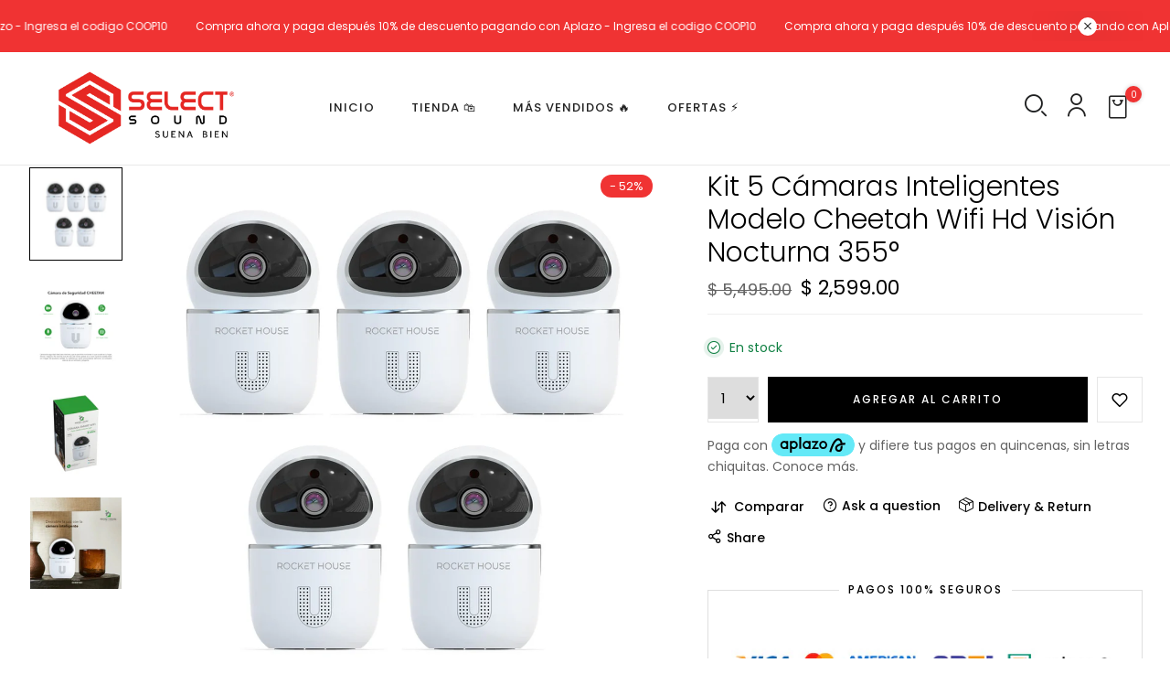

--- FILE ---
content_type: text/html; charset=utf-8
request_url: https://selectsound.com.mx/products/cheetah-x5-kit-de-camaras-inteligentes
body_size: 37252
content:
<!doctype html>
<html lang="es">
	<head>
      <!-- Google Tag Manager -->
<script>(function(w,d,s,l,i){w[l]=w[l]||[];w[l].push({'gtm.start':
new Date().getTime(),event:'gtm.js'});var f=d.getElementsByTagName(s)[0],
j=d.createElement(s),dl=l!='dataLayer'?'&l='+l:'';j.async=true;j.src=
'https://www.googletagmanager.com/gtm.js?id='+i+dl;f.parentNode.insertBefore(j,f);
})(window,document,'script','dataLayer','GTM-NN35LSG');</script>
<!-- End Google Tag Manager -->
		<meta charset="utf-8">
		<meta http-equiv="X-UA-Compatible" content="IE=edge,chrome=1">
		
		<title>CHEETAH x5 , KIT de cámaras inteligentes - Selectsound.com.mx</title>
		<meta name="description" content="Compra CHEETAH x5 , KIT de cámaras inteligentes por solo MX$3,995.00 at Selectsound.com.mx!">
		<meta property="og:site_name" content="Selectsound.com.mx">
<meta property="og:url" content="https://selectsound.com.mx/products/cheetah-x5-kit-de-camaras-inteligentes">
<meta property="og:title" content="Kit 5 Cámaras Inteligentes Modelo Cheetah Wifi Hd Visión Nocturna 355°">
<meta property="og:type" content="product">
<meta property="og:description" content="Compra CHEETAH x5 , KIT de cámaras inteligentes por solo MX$3,995.00 at Selectsound.com.mx!"><meta property="og:price:amount" content="2,599.00">
  <meta property="og:price:currency" content="MXN"><meta property="og:image" content="http://selectsound.com.mx/cdn/shop/products/cheetah-x5-kit-de-camaras-inteligentes-967422_1200x1200.jpg?v=1708449338"><meta property="og:image" content="http://selectsound.com.mx/cdn/shop/products/cheetah-x5-kit-de-camaras-inteligentes-795428_1200x1200.png?v=1723576382"><meta property="og:image" content="http://selectsound.com.mx/cdn/shop/products/cheetah-x5-kit-de-camaras-inteligentes-483856_1200x1200.jpg?v=1723576382">
<meta property="og:image:secure_url" content="https://selectsound.com.mx/cdn/shop/products/cheetah-x5-kit-de-camaras-inteligentes-967422_1200x1200.jpg?v=1708449338"><meta property="og:image:secure_url" content="https://selectsound.com.mx/cdn/shop/products/cheetah-x5-kit-de-camaras-inteligentes-795428_1200x1200.png?v=1723576382"><meta property="og:image:secure_url" content="https://selectsound.com.mx/cdn/shop/products/cheetah-x5-kit-de-camaras-inteligentes-483856_1200x1200.jpg?v=1723576382">
<meta name="twitter:card" content="summary_large_image">
<meta name="twitter:title" content="Kit 5 Cámaras Inteligentes Modelo Cheetah Wifi Hd Visión Nocturna 355°">
<meta name="twitter:description" content="Compra CHEETAH x5 , KIT de cámaras inteligentes por solo MX$3,995.00 at Selectsound.com.mx!">

		
			<link href="https://fonts.googleapis.com/css2?family=Poppins:ital,wght@0,100;0,200;0,300;0,400;0,500;0,600;0,700;0,800;0,900;1,100;1,200;1,300;1,400;1,500;1,600;1,700;1,800;1,900&display=swap" rel="stylesheet">
		
		
			<link href="https://fonts.googleapis.com/css2?family=Poppins:ital,wght@0,100;0,200;0,300;0,400;0,500;0,600;0,700;0,800;0,900;1,100;1,200;1,300;1,400;1,500;1,600;1,700;1,800;1,900&display=swap" rel="stylesheet">
		
		<link rel="canonical" href="https://selectsound.com.mx/products/cheetah-x5-kit-de-camaras-inteligentes">
		<meta name="viewport" content="width=device-width,initial-scale=1,shrink-to-fit=no, user-scalable=no">
		<meta name="theme-color" content="">
		
		<link href="//selectsound.com.mx/cdn/shop/t/4/assets/photoswipe.css?v=39429184012953060561690643338" rel="stylesheet" type="text/css" media="all" />
<link href="//selectsound.com.mx/cdn/shop/t/4/assets/icomoon.css?v=180278863063707350331690643337" rel="stylesheet" type="text/css" media="all" />
<link href="//selectsound.com.mx/cdn/shop/t/4/assets/feather.css?v=102398783625551263341690643337" rel="stylesheet" type="text/css" media="all" />
<link href="//selectsound.com.mx/cdn/shop/t/4/assets/bwpfont.css?v=140261647831901476601690643336" rel="stylesheet" type="text/css" media="all" /><link href="//selectsound.com.mx/cdn/shop/t/4/assets/site.scss.css?v=120866645090805498581762553481" rel="stylesheet" type="text/css" media="all" /><link href="//selectsound.com.mx/cdn/shop/t/4/assets/section.scss.css?v=19897484249934963581762553481" rel="stylesheet" type="text/css" media="all" /><link href="//selectsound.com.mx/cdn/shop/t/4/assets/product.scss.css?v=144136964076800646781727649181" rel="stylesheet" type="text/css" media="all" />
		<script>
  window.wpbingo = window.wpbingo || {};wpbingo.strings = {
    moneyFormat: "$ {{amount}}",
    zoomClose: "",
    zoomPrev: "Anterior (tecla de flecha izquierda)",
    zoomNext: "Siguiente (tecla de flecha derecha)",
    productSlideLabel: "Deslice [slide_number] de [slide_max] .",
    countdownDays: "Días",
    countdownHours: "Horas",
    countdownMinutes: "Min",
    countdownSeconds: "Seg",
    countdownFinish: "Esta oferta expiró",
    external: "",
	add_to_cart: "Agregar al carrito",
	view_group: "Ver producto del grupo",
    soldOut: "agotado",
    unavailable: "No disponible",
    inStock: "En stock",
    outStock: "agotado",
    cartEmpty: "",
    cartCookies: "Habilitar cookies para usar el carrito de compras",
	come_back: "¡Regresa! Tu producto Select Sound te está esperando",
	forget: "⚡No olvides esto...",
    newsletterSuccess: "¡Gracias por suscribirte!"
  };
  wpbingo.settings = {
    cartType: "page",
    enableReview: true,
    enablePreLoading: false,
    sidebarMultiChoise: true,
    enableQuickView: true,
	enableGiftCard: false,
    quickViewVariantType: "radio",
	filter_name_1	: "Size",
	select_filter_1	: "label",
	filter_name_2	: "Color",
	select_filter_2	: "color",
	filter_name_3	: "Style",
	select_filter_3	: "image",
	size_option		: 30,
	style_option	: "circle",
    fileURL: "//selectsound.com.mx/cdn/shop/files/"
  };
  wpbingo.loading = '<div class="wpbingo-loading"><div class="wpbingo-loading__icon"><span></span><span></span><span></span><span></span></div></div>';
</script>
		<script>window.performance && window.performance.mark && window.performance.mark('shopify.content_for_header.start');</script><meta name="facebook-domain-verification" content="m8vy1rd0kvaiwli7vfyd0da7qvxoxg">
<meta name="google-site-verification" content="pszd19Zk0_VkQNruhXXIZJmVO9ddwxexSuO1N3xTZAU">
<meta id="shopify-digital-wallet" name="shopify-digital-wallet" content="/68575691034/digital_wallets/dialog">
<link rel="alternate" type="application/json+oembed" href="https://selectsound.com.mx/products/cheetah-x5-kit-de-camaras-inteligentes.oembed">
<script async="async" src="/checkouts/internal/preloads.js?locale=es-MX"></script>
<script id="shopify-features" type="application/json">{"accessToken":"30410939a2368f0de18cef9a75cbe65b","betas":["rich-media-storefront-analytics"],"domain":"selectsound.com.mx","predictiveSearch":true,"shopId":68575691034,"locale":"es"}</script>
<script>var Shopify = Shopify || {};
Shopify.shop = "selectsoundmexico.myshopify.com";
Shopify.locale = "es";
Shopify.currency = {"active":"MXN","rate":"1.0"};
Shopify.country = "MX";
Shopify.theme = {"name":"Electronic-v3","id":155783692570,"schema_name":"Wpbingo","schema_version":"1.1.2","theme_store_id":null,"role":"main"};
Shopify.theme.handle = "null";
Shopify.theme.style = {"id":null,"handle":null};
Shopify.cdnHost = "selectsound.com.mx/cdn";
Shopify.routes = Shopify.routes || {};
Shopify.routes.root = "/";</script>
<script type="module">!function(o){(o.Shopify=o.Shopify||{}).modules=!0}(window);</script>
<script>!function(o){function n(){var o=[];function n(){o.push(Array.prototype.slice.apply(arguments))}return n.q=o,n}var t=o.Shopify=o.Shopify||{};t.loadFeatures=n(),t.autoloadFeatures=n()}(window);</script>
<script id="shop-js-analytics" type="application/json">{"pageType":"product"}</script>
<script defer="defer" async type="module" src="//selectsound.com.mx/cdn/shopifycloud/shop-js/modules/v2/client.init-shop-cart-sync_CKHg5p7x.es.esm.js"></script>
<script defer="defer" async type="module" src="//selectsound.com.mx/cdn/shopifycloud/shop-js/modules/v2/chunk.common_DkoBXfB9.esm.js"></script>
<script type="module">
  await import("//selectsound.com.mx/cdn/shopifycloud/shop-js/modules/v2/client.init-shop-cart-sync_CKHg5p7x.es.esm.js");
await import("//selectsound.com.mx/cdn/shopifycloud/shop-js/modules/v2/chunk.common_DkoBXfB9.esm.js");

  window.Shopify.SignInWithShop?.initShopCartSync?.({"fedCMEnabled":true,"windoidEnabled":true});

</script>
<script>(function() {
  var isLoaded = false;
  function asyncLoad() {
    if (isLoaded) return;
    isLoaded = true;
    var urls = ["https:\/\/whatschat.shopiapps.in\/script\/sp-whatsapp-app-tabs.js?version=1.0\u0026shop=selectsoundmexico.myshopify.com","https:\/\/metaapp-backend.cifapps.com\/pixelscript.js?cedfb_pixel=1434022997418497\u0026shop=selectsoundmexico.myshopify.com","https:\/\/chimpstatic.com\/mcjs-connected\/js\/users\/3193ced23958cd5eb02d76aac\/381d9fb277caee3ddd407a882.js?shop=selectsoundmexico.myshopify.com","https:\/\/integrations.fiscalpop.com\/public\/loadBillingEmbedded.js?shop=selectsoundmexico.myshopify.com","https:\/\/integrations.fiscalpop.com\/public\/loadAutoBilling.js?shop=selectsoundmexico.myshopify.com","https:\/\/app.blocky-app.com\/get_script\/67ba757c649611efbbe742921b2fb2fd.js?v=234127\u0026shop=selectsoundmexico.myshopify.com"];
    for (var i = 0; i < urls.length; i++) {
      var s = document.createElement('script');
      s.type = 'text/javascript';
      s.async = true;
      s.src = urls[i];
      var x = document.getElementsByTagName('script')[0];
      x.parentNode.insertBefore(s, x);
    }
  };
  if(window.attachEvent) {
    window.attachEvent('onload', asyncLoad);
  } else {
    window.addEventListener('load', asyncLoad, false);
  }
})();</script>
<script id="__st">var __st={"a":68575691034,"offset":-21600,"reqid":"c35e7983-209d-434c-9d18-153aa0ddab04-1766550791","pageurl":"selectsound.com.mx\/products\/cheetah-x5-kit-de-camaras-inteligentes","u":"86653770ae55","p":"product","rtyp":"product","rid":8972137267482};</script>
<script>window.ShopifyPaypalV4VisibilityTracking = true;</script>
<script id="captcha-bootstrap">!function(){'use strict';const t='contact',e='account',n='new_comment',o=[[t,t],['blogs',n],['comments',n],[t,'customer']],c=[[e,'customer_login'],[e,'guest_login'],[e,'recover_customer_password'],[e,'create_customer']],r=t=>t.map((([t,e])=>`form[action*='/${t}']:not([data-nocaptcha='true']) input[name='form_type'][value='${e}']`)).join(','),a=t=>()=>t?[...document.querySelectorAll(t)].map((t=>t.form)):[];function s(){const t=[...o],e=r(t);return a(e)}const i='password',u='form_key',d=['recaptcha-v3-token','g-recaptcha-response','h-captcha-response',i],f=()=>{try{return window.sessionStorage}catch{return}},m='__shopify_v',_=t=>t.elements[u];function p(t,e,n=!1){try{const o=window.sessionStorage,c=JSON.parse(o.getItem(e)),{data:r}=function(t){const{data:e,action:n}=t;return t[m]||n?{data:e,action:n}:{data:t,action:n}}(c);for(const[e,n]of Object.entries(r))t.elements[e]&&(t.elements[e].value=n);n&&o.removeItem(e)}catch(o){console.error('form repopulation failed',{error:o})}}const l='form_type',E='cptcha';function T(t){t.dataset[E]=!0}const w=window,h=w.document,L='Shopify',v='ce_forms',y='captcha';let A=!1;((t,e)=>{const n=(g='f06e6c50-85a8-45c8-87d0-21a2b65856fe',I='https://cdn.shopify.com/shopifycloud/storefront-forms-hcaptcha/ce_storefront_forms_captcha_hcaptcha.v1.5.2.iife.js',D={infoText:'Protegido por hCaptcha',privacyText:'Privacidad',termsText:'Términos'},(t,e,n)=>{const o=w[L][v],c=o.bindForm;if(c)return c(t,g,e,D).then(n);var r;o.q.push([[t,g,e,D],n]),r=I,A||(h.body.append(Object.assign(h.createElement('script'),{id:'captcha-provider',async:!0,src:r})),A=!0)});var g,I,D;w[L]=w[L]||{},w[L][v]=w[L][v]||{},w[L][v].q=[],w[L][y]=w[L][y]||{},w[L][y].protect=function(t,e){n(t,void 0,e),T(t)},Object.freeze(w[L][y]),function(t,e,n,w,h,L){const[v,y,A,g]=function(t,e,n){const i=e?o:[],u=t?c:[],d=[...i,...u],f=r(d),m=r(i),_=r(d.filter((([t,e])=>n.includes(e))));return[a(f),a(m),a(_),s()]}(w,h,L),I=t=>{const e=t.target;return e instanceof HTMLFormElement?e:e&&e.form},D=t=>v().includes(t);t.addEventListener('submit',(t=>{const e=I(t);if(!e)return;const n=D(e)&&!e.dataset.hcaptchaBound&&!e.dataset.recaptchaBound,o=_(e),c=g().includes(e)&&(!o||!o.value);(n||c)&&t.preventDefault(),c&&!n&&(function(t){try{if(!f())return;!function(t){const e=f();if(!e)return;const n=_(t);if(!n)return;const o=n.value;o&&e.removeItem(o)}(t);const e=Array.from(Array(32),(()=>Math.random().toString(36)[2])).join('');!function(t,e){_(t)||t.append(Object.assign(document.createElement('input'),{type:'hidden',name:u})),t.elements[u].value=e}(t,e),function(t,e){const n=f();if(!n)return;const o=[...t.querySelectorAll(`input[type='${i}']`)].map((({name:t})=>t)),c=[...d,...o],r={};for(const[a,s]of new FormData(t).entries())c.includes(a)||(r[a]=s);n.setItem(e,JSON.stringify({[m]:1,action:t.action,data:r}))}(t,e)}catch(e){console.error('failed to persist form',e)}}(e),e.submit())}));const S=(t,e)=>{t&&!t.dataset[E]&&(n(t,e.some((e=>e===t))),T(t))};for(const o of['focusin','change'])t.addEventListener(o,(t=>{const e=I(t);D(e)&&S(e,y())}));const B=e.get('form_key'),M=e.get(l),P=B&&M;t.addEventListener('DOMContentLoaded',(()=>{const t=y();if(P)for(const e of t)e.elements[l].value===M&&p(e,B);[...new Set([...A(),...v().filter((t=>'true'===t.dataset.shopifyCaptcha))])].forEach((e=>S(e,t)))}))}(h,new URLSearchParams(w.location.search),n,t,e,['guest_login'])})(!0,!1)}();</script>
<script integrity="sha256-4kQ18oKyAcykRKYeNunJcIwy7WH5gtpwJnB7kiuLZ1E=" data-source-attribution="shopify.loadfeatures" defer="defer" src="//selectsound.com.mx/cdn/shopifycloud/storefront/assets/storefront/load_feature-a0a9edcb.js" crossorigin="anonymous"></script>
<script data-source-attribution="shopify.dynamic_checkout.dynamic.init">var Shopify=Shopify||{};Shopify.PaymentButton=Shopify.PaymentButton||{isStorefrontPortableWallets:!0,init:function(){window.Shopify.PaymentButton.init=function(){};var t=document.createElement("script");t.src="https://selectsound.com.mx/cdn/shopifycloud/portable-wallets/latest/portable-wallets.es.js",t.type="module",document.head.appendChild(t)}};
</script>
<script data-source-attribution="shopify.dynamic_checkout.buyer_consent">
  function portableWalletsHideBuyerConsent(e){var t=document.getElementById("shopify-buyer-consent"),n=document.getElementById("shopify-subscription-policy-button");t&&n&&(t.classList.add("hidden"),t.setAttribute("aria-hidden","true"),n.removeEventListener("click",e))}function portableWalletsShowBuyerConsent(e){var t=document.getElementById("shopify-buyer-consent"),n=document.getElementById("shopify-subscription-policy-button");t&&n&&(t.classList.remove("hidden"),t.removeAttribute("aria-hidden"),n.addEventListener("click",e))}window.Shopify?.PaymentButton&&(window.Shopify.PaymentButton.hideBuyerConsent=portableWalletsHideBuyerConsent,window.Shopify.PaymentButton.showBuyerConsent=portableWalletsShowBuyerConsent);
</script>
<script data-source-attribution="shopify.dynamic_checkout.cart.bootstrap">document.addEventListener("DOMContentLoaded",(function(){function t(){return document.querySelector("shopify-accelerated-checkout-cart, shopify-accelerated-checkout")}if(t())Shopify.PaymentButton.init();else{new MutationObserver((function(e,n){t()&&(Shopify.PaymentButton.init(),n.disconnect())})).observe(document.body,{childList:!0,subtree:!0})}}));
</script>

<script>window.performance && window.performance.mark && window.performance.mark('shopify.content_for_header.end');</script>
	


    

    
  


<!--DOOFINDER-SHOPIFY--> <script>
  (function(w, k) {w[k] = window[k] || function () { (window[k].q = window[k].q || []).push(arguments) }})(window, "doofinderApp")
  var dfKvCustomerEmail = "";

  doofinderApp("config", "currency", Shopify.currency.active);
  doofinderApp("config", "language", Shopify.locale);
  let context = Shopify.country;
  
  doofinderApp("config", "priceName", context);
  localStorage.setItem("shopify-language", Shopify.locale);

  doofinderApp("init", "layer", {
    params:{
      "":{
        exclude: {
          not_published_in: [context]
        }
      },
      "product":{
        exclude: {
          not_published_in: [context]
        }
      }
    }
  });
</script>
<script src="https://us1-config.doofinder.com/2.x/86d70e37-d228-44a2-8f16-25c8b183feee.js" async></script> <!--/DOOFINDER-SHOPIFY-->
<!-- BEGIN app block: shopify://apps/gempages-builder/blocks/embed-gp-script-head/20b379d4-1b20-474c-a6ca-665c331919f3 -->














<!-- END app block --><!-- BEGIN app block: shopify://apps/rt-christmas-snowfall-effects/blocks/app-embed/0cf10f7c-3937-48ce-9253-6ac6f06bc961 --><script>
  window.roarJs = window.roarJs || {};
  roarJs.XmasConfig = {
    metafields: {
      shop: "selectsoundmexico.myshopify.com",
      settings: {"enabled":"0","param":{"block_order":["block-1734571770836"],"blocks":{"block-1734571770836":{"type":"#10053","text":"","color":"#efefef","image":""}},"enabled":"1","number":"40","speed_min":"1","speed_max":"3","min_size":"10","max_size":"25","vertical_size":"800","fade_away":"1","random_color":"0","backdrop":{"enabled":"0","color":"#fca2b0","opacity":"25","time":"0"}},"advanced":{"show_on":"all","show_mobile":"1"},"music":{"enabled":"0","song":"first-touch","greeting":"1","greeting_text":"Feel the song","position":{"value":"bottom_left","bottom":"20","top":"20","left":"20","right":"20"},"style":{"color":"#F16465","size":"40","icon":"1"}},"xmas_corner":{"enabled":"0","top_left":{"enabled":"1","decor":"raxm_tl-15","width":"200","top":"0","left":"0"},"top_right":{"enabled":"1","decor":"raxm_tr-15","width":"200","top":"0","right":"0"},"bottom_left":{"enabled":"1","decor":"raxm_bl-15","width":"200","bottom":"0","left":"0"},"bottom_right":{"enabled":"1","decor":"raxm_br-15","width":"200","bottom":"0","right":"0"}},"xmas_gift":{"enabled":"0","title":"Happy Valentine","message":"Announce something here","color":"#BC1C2D","background":"#FFFFFF","bg_image_enabled":"1","bg_image":"4","icon_type":"4","icon_size":"60","position":{"value":"bottom_right","bottom":"20","top":"20","left":"20","right":"20"}},"xmas_light":{"enabled":"0","background":"#222222","color_1":"#00f7a5","color_2":"#fff952","color_3":"#00ffff","color_4":"#f70094","simple":"0"},"xmas_santa":{"enabled":"0","decor":"raxm_sc","width":"200","position":"middle"},"xmas_storm":{"enabled":"0","number":"600","color":"#efefef","simple":"0"},"confetti":{"enabled":"0","count":"50","size":"20","speed":"10","opacity":"80","color_1":"#e6261f","color_2":"#eb7532","color_3":"#f7d038","color_4":"#a3e048","color_5":"#34bbe6","color_6":"#4355db"},"leaves":{"enabled":"0","count":"50","size":"20","speed":"10","opacity":"80","color_1":"#ff9f32","color_2":"#ffc46c","color_3":"#ff956e","color_4":"#f86161"},"firework":{"enabled":"0","count":"6","scale":"200","speed":"40","stroke":"1","opacity":"80","color_1":"#00ff78","color_2":"#245d41","color_3":"#ceff00"},"particles":{"enabled":"0","count":"30","radius":"16","speed":"20","opacity":"80","color_1":"#51cacc","color_2":"#9df871","color_3":"#e0ff77","color_4":"#de9dd6","color_5":"#ff708e"},"rainy":{"enabled":"0","count":"7","scale":"60","speed":"20","stroke":"1","min":"7","max":"14","opacity":"80","color_1":"#01cbe1","color_2":"#38e0f5","color_3":"#a9f0f9"},"ripple":{"enabled":"0","count":"20","radius":"20","speed":"60","stroke":"1","variant":"50","opacity":"80","color_1":"#089ccc","color_2":"#f5b70f","color_3":"#cc0505","color_4":"#e7e0c9","color_5":"#9bcc31"},"sunny":{"enabled":"0","type":"1","show_dust":"1"},"holiday":{"enabled":"0","type":"4"},"only1":"true"},
      moneyFormat: "$ {{amount}}"
    }
  }
</script>


<!-- END app block --><!-- BEGIN app block: shopify://apps/frequently-bought/blocks/app-embed-block/b1a8cbea-c844-4842-9529-7c62dbab1b1f --><script>
    window.codeblackbelt = window.codeblackbelt || {};
    window.codeblackbelt.shop = window.codeblackbelt.shop || 'selectsoundmexico.myshopify.com';
    
        window.codeblackbelt.productId = 8972137267482;</script><script src="//cdn.codeblackbelt.com/widgets/frequently-bought-together/main.min.js?version=2025122322-0600" async></script>
 <!-- END app block --><!-- BEGIN app block: shopify://apps/klaviyo-email-marketing-sms/blocks/klaviyo-onsite-embed/2632fe16-c075-4321-a88b-50b567f42507 -->












  <script async src="https://static.klaviyo.com/onsite/js/Xa9vzv/klaviyo.js?company_id=Xa9vzv"></script>
  <script>!function(){if(!window.klaviyo){window._klOnsite=window._klOnsite||[];try{window.klaviyo=new Proxy({},{get:function(n,i){return"push"===i?function(){var n;(n=window._klOnsite).push.apply(n,arguments)}:function(){for(var n=arguments.length,o=new Array(n),w=0;w<n;w++)o[w]=arguments[w];var t="function"==typeof o[o.length-1]?o.pop():void 0,e=new Promise((function(n){window._klOnsite.push([i].concat(o,[function(i){t&&t(i),n(i)}]))}));return e}}})}catch(n){window.klaviyo=window.klaviyo||[],window.klaviyo.push=function(){var n;(n=window._klOnsite).push.apply(n,arguments)}}}}();</script>

  
    <script id="viewed_product">
      if (item == null) {
        var _learnq = _learnq || [];

        var MetafieldReviews = null
        var MetafieldYotpoRating = null
        var MetafieldYotpoCount = null
        var MetafieldLooxRating = null
        var MetafieldLooxCount = null
        var okendoProduct = null
        var okendoProductReviewCount = null
        var okendoProductReviewAverageValue = null
        try {
          // The following fields are used for Customer Hub recently viewed in order to add reviews.
          // This information is not part of __kla_viewed. Instead, it is part of __kla_viewed_reviewed_items
          MetafieldReviews = {};
          MetafieldYotpoRating = null
          MetafieldYotpoCount = null
          MetafieldLooxRating = null
          MetafieldLooxCount = null

          okendoProduct = null
          // If the okendo metafield is not legacy, it will error, which then requires the new json formatted data
          if (okendoProduct && 'error' in okendoProduct) {
            okendoProduct = null
          }
          okendoProductReviewCount = okendoProduct ? okendoProduct.reviewCount : null
          okendoProductReviewAverageValue = okendoProduct ? okendoProduct.reviewAverageValue : null
        } catch (error) {
          console.error('Error in Klaviyo onsite reviews tracking:', error);
        }

        var item = {
          Name: "Kit 5 Cámaras Inteligentes Modelo Cheetah Wifi Hd Visión Nocturna 355°",
          ProductID: 8972137267482,
          Categories: ["Bundles"],
          ImageURL: "https://selectsound.com.mx/cdn/shop/products/cheetah-x5-kit-de-camaras-inteligentes-967422_grande.jpg?v=1708449338",
          URL: "https://selectsound.com.mx/products/cheetah-x5-kit-de-camaras-inteligentes",
          Brand: "Selectsound.com.mx",
          Price: "$ 2,599.00",
          Value: "2,599.00",
          CompareAtPrice: "$ 5,495.00"
        };
        _learnq.push(['track', 'Viewed Product', item]);
        _learnq.push(['trackViewedItem', {
          Title: item.Name,
          ItemId: item.ProductID,
          Categories: item.Categories,
          ImageUrl: item.ImageURL,
          Url: item.URL,
          Metadata: {
            Brand: item.Brand,
            Price: item.Price,
            Value: item.Value,
            CompareAtPrice: item.CompareAtPrice
          },
          metafields:{
            reviews: MetafieldReviews,
            yotpo:{
              rating: MetafieldYotpoRating,
              count: MetafieldYotpoCount,
            },
            loox:{
              rating: MetafieldLooxRating,
              count: MetafieldLooxCount,
            },
            okendo: {
              rating: okendoProductReviewAverageValue,
              count: okendoProductReviewCount,
            }
          }
        }]);
      }
    </script>
  




  <script>
    window.klaviyoReviewsProductDesignMode = false
  </script>







<!-- END app block --><script src="https://cdn.shopify.com/extensions/19b02840-66d3-4ebc-80e8-0e29c0ad18a9/mercado-pago-banner-27/assets/mercadopago-tooltips.js" type="text/javascript" defer="defer"></script>
<link href="https://cdn.shopify.com/extensions/19b02840-66d3-4ebc-80e8-0e29c0ad18a9/mercado-pago-banner-27/assets/mercadopago-tooltips.css" rel="stylesheet" type="text/css" media="all">
<script src="https://cdn.shopify.com/extensions/99571a09-0190-49a0-af7c-03a86f91d0a8/1.0.0/assets/xmas.js" type="text/javascript" defer="defer"></script>
<link href="https://cdn.shopify.com/extensions/99571a09-0190-49a0-af7c-03a86f91d0a8/1.0.0/assets/xmas.css" rel="stylesheet" type="text/css" media="all">
<link href="https://monorail-edge.shopifysvc.com" rel="dns-prefetch">
<script>(function(){if ("sendBeacon" in navigator && "performance" in window) {try {var session_token_from_headers = performance.getEntriesByType('navigation')[0].serverTiming.find(x => x.name == '_s').description;} catch {var session_token_from_headers = undefined;}var session_cookie_matches = document.cookie.match(/_shopify_s=([^;]*)/);var session_token_from_cookie = session_cookie_matches && session_cookie_matches.length === 2 ? session_cookie_matches[1] : "";var session_token = session_token_from_headers || session_token_from_cookie || "";function handle_abandonment_event(e) {var entries = performance.getEntries().filter(function(entry) {return /monorail-edge.shopifysvc.com/.test(entry.name);});if (!window.abandonment_tracked && entries.length === 0) {window.abandonment_tracked = true;var currentMs = Date.now();var navigation_start = performance.timing.navigationStart;var payload = {shop_id: 68575691034,url: window.location.href,navigation_start,duration: currentMs - navigation_start,session_token,page_type: "product"};window.navigator.sendBeacon("https://monorail-edge.shopifysvc.com/v1/produce", JSON.stringify({schema_id: "online_store_buyer_site_abandonment/1.1",payload: payload,metadata: {event_created_at_ms: currentMs,event_sent_at_ms: currentMs}}));}}window.addEventListener('pagehide', handle_abandonment_event);}}());</script>
<script id="web-pixels-manager-setup">(function e(e,d,r,n,o){if(void 0===o&&(o={}),!Boolean(null===(a=null===(i=window.Shopify)||void 0===i?void 0:i.analytics)||void 0===a?void 0:a.replayQueue)){var i,a;window.Shopify=window.Shopify||{};var t=window.Shopify;t.analytics=t.analytics||{};var s=t.analytics;s.replayQueue=[],s.publish=function(e,d,r){return s.replayQueue.push([e,d,r]),!0};try{self.performance.mark("wpm:start")}catch(e){}var l=function(){var e={modern:/Edge?\/(1{2}[4-9]|1[2-9]\d|[2-9]\d{2}|\d{4,})\.\d+(\.\d+|)|Firefox\/(1{2}[4-9]|1[2-9]\d|[2-9]\d{2}|\d{4,})\.\d+(\.\d+|)|Chrom(ium|e)\/(9{2}|\d{3,})\.\d+(\.\d+|)|(Maci|X1{2}).+ Version\/(15\.\d+|(1[6-9]|[2-9]\d|\d{3,})\.\d+)([,.]\d+|)( \(\w+\)|)( Mobile\/\w+|) Safari\/|Chrome.+OPR\/(9{2}|\d{3,})\.\d+\.\d+|(CPU[ +]OS|iPhone[ +]OS|CPU[ +]iPhone|CPU IPhone OS|CPU iPad OS)[ +]+(15[._]\d+|(1[6-9]|[2-9]\d|\d{3,})[._]\d+)([._]\d+|)|Android:?[ /-](13[3-9]|1[4-9]\d|[2-9]\d{2}|\d{4,})(\.\d+|)(\.\d+|)|Android.+Firefox\/(13[5-9]|1[4-9]\d|[2-9]\d{2}|\d{4,})\.\d+(\.\d+|)|Android.+Chrom(ium|e)\/(13[3-9]|1[4-9]\d|[2-9]\d{2}|\d{4,})\.\d+(\.\d+|)|SamsungBrowser\/([2-9]\d|\d{3,})\.\d+/,legacy:/Edge?\/(1[6-9]|[2-9]\d|\d{3,})\.\d+(\.\d+|)|Firefox\/(5[4-9]|[6-9]\d|\d{3,})\.\d+(\.\d+|)|Chrom(ium|e)\/(5[1-9]|[6-9]\d|\d{3,})\.\d+(\.\d+|)([\d.]+$|.*Safari\/(?![\d.]+ Edge\/[\d.]+$))|(Maci|X1{2}).+ Version\/(10\.\d+|(1[1-9]|[2-9]\d|\d{3,})\.\d+)([,.]\d+|)( \(\w+\)|)( Mobile\/\w+|) Safari\/|Chrome.+OPR\/(3[89]|[4-9]\d|\d{3,})\.\d+\.\d+|(CPU[ +]OS|iPhone[ +]OS|CPU[ +]iPhone|CPU IPhone OS|CPU iPad OS)[ +]+(10[._]\d+|(1[1-9]|[2-9]\d|\d{3,})[._]\d+)([._]\d+|)|Android:?[ /-](13[3-9]|1[4-9]\d|[2-9]\d{2}|\d{4,})(\.\d+|)(\.\d+|)|Mobile Safari.+OPR\/([89]\d|\d{3,})\.\d+\.\d+|Android.+Firefox\/(13[5-9]|1[4-9]\d|[2-9]\d{2}|\d{4,})\.\d+(\.\d+|)|Android.+Chrom(ium|e)\/(13[3-9]|1[4-9]\d|[2-9]\d{2}|\d{4,})\.\d+(\.\d+|)|Android.+(UC? ?Browser|UCWEB|U3)[ /]?(15\.([5-9]|\d{2,})|(1[6-9]|[2-9]\d|\d{3,})\.\d+)\.\d+|SamsungBrowser\/(5\.\d+|([6-9]|\d{2,})\.\d+)|Android.+MQ{2}Browser\/(14(\.(9|\d{2,})|)|(1[5-9]|[2-9]\d|\d{3,})(\.\d+|))(\.\d+|)|K[Aa][Ii]OS\/(3\.\d+|([4-9]|\d{2,})\.\d+)(\.\d+|)/},d=e.modern,r=e.legacy,n=navigator.userAgent;return n.match(d)?"modern":n.match(r)?"legacy":"unknown"}(),u="modern"===l?"modern":"legacy",c=(null!=n?n:{modern:"",legacy:""})[u],f=function(e){return[e.baseUrl,"/wpm","/b",e.hashVersion,"modern"===e.buildTarget?"m":"l",".js"].join("")}({baseUrl:d,hashVersion:r,buildTarget:u}),m=function(e){var d=e.version,r=e.bundleTarget,n=e.surface,o=e.pageUrl,i=e.monorailEndpoint;return{emit:function(e){var a=e.status,t=e.errorMsg,s=(new Date).getTime(),l=JSON.stringify({metadata:{event_sent_at_ms:s},events:[{schema_id:"web_pixels_manager_load/3.1",payload:{version:d,bundle_target:r,page_url:o,status:a,surface:n,error_msg:t},metadata:{event_created_at_ms:s}}]});if(!i)return console&&console.warn&&console.warn("[Web Pixels Manager] No Monorail endpoint provided, skipping logging."),!1;try{return self.navigator.sendBeacon.bind(self.navigator)(i,l)}catch(e){}var u=new XMLHttpRequest;try{return u.open("POST",i,!0),u.setRequestHeader("Content-Type","text/plain"),u.send(l),!0}catch(e){return console&&console.warn&&console.warn("[Web Pixels Manager] Got an unhandled error while logging to Monorail."),!1}}}}({version:r,bundleTarget:l,surface:e.surface,pageUrl:self.location.href,monorailEndpoint:e.monorailEndpoint});try{o.browserTarget=l,function(e){var d=e.src,r=e.async,n=void 0===r||r,o=e.onload,i=e.onerror,a=e.sri,t=e.scriptDataAttributes,s=void 0===t?{}:t,l=document.createElement("script"),u=document.querySelector("head"),c=document.querySelector("body");if(l.async=n,l.src=d,a&&(l.integrity=a,l.crossOrigin="anonymous"),s)for(var f in s)if(Object.prototype.hasOwnProperty.call(s,f))try{l.dataset[f]=s[f]}catch(e){}if(o&&l.addEventListener("load",o),i&&l.addEventListener("error",i),u)u.appendChild(l);else{if(!c)throw new Error("Did not find a head or body element to append the script");c.appendChild(l)}}({src:f,async:!0,onload:function(){if(!function(){var e,d;return Boolean(null===(d=null===(e=window.Shopify)||void 0===e?void 0:e.analytics)||void 0===d?void 0:d.initialized)}()){var d=window.webPixelsManager.init(e)||void 0;if(d){var r=window.Shopify.analytics;r.replayQueue.forEach((function(e){var r=e[0],n=e[1],o=e[2];d.publishCustomEvent(r,n,o)})),r.replayQueue=[],r.publish=d.publishCustomEvent,r.visitor=d.visitor,r.initialized=!0}}},onerror:function(){return m.emit({status:"failed",errorMsg:"".concat(f," has failed to load")})},sri:function(e){var d=/^sha384-[A-Za-z0-9+/=]+$/;return"string"==typeof e&&d.test(e)}(c)?c:"",scriptDataAttributes:o}),m.emit({status:"loading"})}catch(e){m.emit({status:"failed",errorMsg:(null==e?void 0:e.message)||"Unknown error"})}}})({shopId: 68575691034,storefrontBaseUrl: "https://selectsound.com.mx",extensionsBaseUrl: "https://extensions.shopifycdn.com/cdn/shopifycloud/web-pixels-manager",monorailEndpoint: "https://monorail-edge.shopifysvc.com/unstable/produce_batch",surface: "storefront-renderer",enabledBetaFlags: ["2dca8a86","a0d5f9d2"],webPixelsConfigList: [{"id":"1510637850","configuration":"{\"accountID\":\"64c57a8aebcff143bb0a1cb7\"}","eventPayloadVersion":"v1","runtimeContext":"STRICT","scriptVersion":"1bb43fbede29e8edc0a86025474caf89","type":"APP","apiClientId":2689971,"privacyPurposes":["ANALYTICS","MARKETING","SALE_OF_DATA"],"dataSharingAdjustments":{"protectedCustomerApprovalScopes":["read_customer_address","read_customer_email","read_customer_name","read_customer_personal_data","read_customer_phone"]}},{"id":"1191444762","configuration":"{\"pixelCode\":\"CIMA0CRC77U32RKCV3CG\"}","eventPayloadVersion":"v1","runtimeContext":"STRICT","scriptVersion":"22e92c2ad45662f435e4801458fb78cc","type":"APP","apiClientId":4383523,"privacyPurposes":["ANALYTICS","MARKETING","SALE_OF_DATA"],"dataSharingAdjustments":{"protectedCustomerApprovalScopes":["read_customer_address","read_customer_email","read_customer_name","read_customer_personal_data","read_customer_phone"]}},{"id":"786366746","configuration":"{\"config\":\"{\\\"google_tag_ids\\\":[\\\"G-9N1GRD05G5\\\",\\\"AW-800790136\\\",\\\"GT-P82TX4R\\\"],\\\"target_country\\\":\\\"MX\\\",\\\"gtag_events\\\":[{\\\"type\\\":\\\"begin_checkout\\\",\\\"action_label\\\":[\\\"G-9N1GRD05G5\\\",\\\"AW-800790136\\\/EHS7CJvjqbcaEPis7P0C\\\"]},{\\\"type\\\":\\\"search\\\",\\\"action_label\\\":[\\\"G-9N1GRD05G5\\\",\\\"AW-800790136\\\/A6LpCKfjqbcaEPis7P0C\\\"]},{\\\"type\\\":\\\"view_item\\\",\\\"action_label\\\":[\\\"G-9N1GRD05G5\\\",\\\"AW-800790136\\\/eacVCKTjqbcaEPis7P0C\\\",\\\"MC-3G95E6W63F\\\"]},{\\\"type\\\":\\\"purchase\\\",\\\"action_label\\\":[\\\"G-9N1GRD05G5\\\",\\\"AW-800790136\\\/lzTYCLPdqbcaEPis7P0C\\\",\\\"MC-3G95E6W63F\\\",\\\"AW-800790136\\\/zg-yCPHn798BEPis7P0C\\\"]},{\\\"type\\\":\\\"page_view\\\",\\\"action_label\\\":[\\\"G-9N1GRD05G5\\\",\\\"AW-800790136\\\/iuwSCKHjqbcaEPis7P0C\\\",\\\"MC-3G95E6W63F\\\"]},{\\\"type\\\":\\\"add_payment_info\\\",\\\"action_label\\\":[\\\"G-9N1GRD05G5\\\",\\\"AW-800790136\\\/xR1ACKrjqbcaEPis7P0C\\\"]},{\\\"type\\\":\\\"add_to_cart\\\",\\\"action_label\\\":[\\\"G-9N1GRD05G5\\\",\\\"AW-800790136\\\/_k9eCJ7jqbcaEPis7P0C\\\"]}],\\\"enable_monitoring_mode\\\":false}\"}","eventPayloadVersion":"v1","runtimeContext":"OPEN","scriptVersion":"b2a88bafab3e21179ed38636efcd8a93","type":"APP","apiClientId":1780363,"privacyPurposes":[],"dataSharingAdjustments":{"protectedCustomerApprovalScopes":["read_customer_address","read_customer_email","read_customer_name","read_customer_personal_data","read_customer_phone"]}},{"id":"359104794","configuration":"{\"pixel_id\":\"1434022997418497\",\"pixel_type\":\"facebook_pixel\",\"metaapp_system_user_token\":\"-\"}","eventPayloadVersion":"v1","runtimeContext":"OPEN","scriptVersion":"ca16bc87fe92b6042fbaa3acc2fbdaa6","type":"APP","apiClientId":2329312,"privacyPurposes":["ANALYTICS","MARKETING","SALE_OF_DATA"],"dataSharingAdjustments":{"protectedCustomerApprovalScopes":["read_customer_address","read_customer_email","read_customer_name","read_customer_personal_data","read_customer_phone"]}},{"id":"102367514","configuration":"{\"myshopifyDomain\":\"selectsoundmexico.myshopify.com\"}","eventPayloadVersion":"v1","runtimeContext":"STRICT","scriptVersion":"23b97d18e2aa74363140dc29c9284e87","type":"APP","apiClientId":2775569,"privacyPurposes":["ANALYTICS","MARKETING","SALE_OF_DATA"],"dataSharingAdjustments":{"protectedCustomerApprovalScopes":["read_customer_address","read_customer_email","read_customer_name","read_customer_phone","read_customer_personal_data"]}},{"id":"154435866","eventPayloadVersion":"v1","runtimeContext":"LAX","scriptVersion":"1","type":"CUSTOM","privacyPurposes":["ANALYTICS"],"name":"Google Analytics tag (migrated)"},{"id":"shopify-app-pixel","configuration":"{}","eventPayloadVersion":"v1","runtimeContext":"STRICT","scriptVersion":"0450","apiClientId":"shopify-pixel","type":"APP","privacyPurposes":["ANALYTICS","MARKETING"]},{"id":"shopify-custom-pixel","eventPayloadVersion":"v1","runtimeContext":"LAX","scriptVersion":"0450","apiClientId":"shopify-pixel","type":"CUSTOM","privacyPurposes":["ANALYTICS","MARKETING"]}],isMerchantRequest: false,initData: {"shop":{"name":"Selectsound.com.mx","paymentSettings":{"currencyCode":"MXN"},"myshopifyDomain":"selectsoundmexico.myshopify.com","countryCode":"MX","storefrontUrl":"https:\/\/selectsound.com.mx"},"customer":null,"cart":null,"checkout":null,"productVariants":[{"price":{"amount":2599.0,"currencyCode":"MXN"},"product":{"title":"Kit 5 Cámaras Inteligentes Modelo Cheetah Wifi Hd Visión Nocturna 355°","vendor":"Selectsound.com.mx","id":"8972137267482","untranslatedTitle":"Kit 5 Cámaras Inteligentes Modelo Cheetah Wifi Hd Visión Nocturna 355°","url":"\/products\/cheetah-x5-kit-de-camaras-inteligentes","type":"camara"},"id":"47865005637914","image":{"src":"\/\/selectsound.com.mx\/cdn\/shop\/products\/cheetah-x5-kit-de-camaras-inteligentes-967422.jpg?v=1708449338"},"sku":"CHEETAH X5","title":"Default Title","untranslatedTitle":"Default Title"}],"purchasingCompany":null},},"https://selectsound.com.mx/cdn","da62cc92w68dfea28pcf9825a4m392e00d0",{"modern":"","legacy":""},{"shopId":"68575691034","storefrontBaseUrl":"https:\/\/selectsound.com.mx","extensionBaseUrl":"https:\/\/extensions.shopifycdn.com\/cdn\/shopifycloud\/web-pixels-manager","surface":"storefront-renderer","enabledBetaFlags":"[\"2dca8a86\", \"a0d5f9d2\"]","isMerchantRequest":"false","hashVersion":"da62cc92w68dfea28pcf9825a4m392e00d0","publish":"custom","events":"[[\"page_viewed\",{}],[\"product_viewed\",{\"productVariant\":{\"price\":{\"amount\":2599.0,\"currencyCode\":\"MXN\"},\"product\":{\"title\":\"Kit 5 Cámaras Inteligentes Modelo Cheetah Wifi Hd Visión Nocturna 355°\",\"vendor\":\"Selectsound.com.mx\",\"id\":\"8972137267482\",\"untranslatedTitle\":\"Kit 5 Cámaras Inteligentes Modelo Cheetah Wifi Hd Visión Nocturna 355°\",\"url\":\"\/products\/cheetah-x5-kit-de-camaras-inteligentes\",\"type\":\"camara\"},\"id\":\"47865005637914\",\"image\":{\"src\":\"\/\/selectsound.com.mx\/cdn\/shop\/products\/cheetah-x5-kit-de-camaras-inteligentes-967422.jpg?v=1708449338\"},\"sku\":\"CHEETAH X5\",\"title\":\"Default Title\",\"untranslatedTitle\":\"Default Title\"}}]]"});</script><script>
  window.ShopifyAnalytics = window.ShopifyAnalytics || {};
  window.ShopifyAnalytics.meta = window.ShopifyAnalytics.meta || {};
  window.ShopifyAnalytics.meta.currency = 'MXN';
  var meta = {"product":{"id":8972137267482,"gid":"gid:\/\/shopify\/Product\/8972137267482","vendor":"Selectsound.com.mx","type":"camara","handle":"cheetah-x5-kit-de-camaras-inteligentes","variants":[{"id":47865005637914,"price":259900,"name":"Kit 5 Cámaras Inteligentes Modelo Cheetah Wifi Hd Visión Nocturna 355°","public_title":null,"sku":"CHEETAH X5"}],"remote":false},"page":{"pageType":"product","resourceType":"product","resourceId":8972137267482,"requestId":"c35e7983-209d-434c-9d18-153aa0ddab04-1766550791"}};
  for (var attr in meta) {
    window.ShopifyAnalytics.meta[attr] = meta[attr];
  }
</script>
<script class="analytics">
  (function () {
    var customDocumentWrite = function(content) {
      var jquery = null;

      if (window.jQuery) {
        jquery = window.jQuery;
      } else if (window.Checkout && window.Checkout.$) {
        jquery = window.Checkout.$;
      }

      if (jquery) {
        jquery('body').append(content);
      }
    };

    var hasLoggedConversion = function(token) {
      if (token) {
        return document.cookie.indexOf('loggedConversion=' + token) !== -1;
      }
      return false;
    }

    var setCookieIfConversion = function(token) {
      if (token) {
        var twoMonthsFromNow = new Date(Date.now());
        twoMonthsFromNow.setMonth(twoMonthsFromNow.getMonth() + 2);

        document.cookie = 'loggedConversion=' + token + '; expires=' + twoMonthsFromNow;
      }
    }

    var trekkie = window.ShopifyAnalytics.lib = window.trekkie = window.trekkie || [];
    if (trekkie.integrations) {
      return;
    }
    trekkie.methods = [
      'identify',
      'page',
      'ready',
      'track',
      'trackForm',
      'trackLink'
    ];
    trekkie.factory = function(method) {
      return function() {
        var args = Array.prototype.slice.call(arguments);
        args.unshift(method);
        trekkie.push(args);
        return trekkie;
      };
    };
    for (var i = 0; i < trekkie.methods.length; i++) {
      var key = trekkie.methods[i];
      trekkie[key] = trekkie.factory(key);
    }
    trekkie.load = function(config) {
      trekkie.config = config || {};
      trekkie.config.initialDocumentCookie = document.cookie;
      var first = document.getElementsByTagName('script')[0];
      var script = document.createElement('script');
      script.type = 'text/javascript';
      script.onerror = function(e) {
        var scriptFallback = document.createElement('script');
        scriptFallback.type = 'text/javascript';
        scriptFallback.onerror = function(error) {
                var Monorail = {
      produce: function produce(monorailDomain, schemaId, payload) {
        var currentMs = new Date().getTime();
        var event = {
          schema_id: schemaId,
          payload: payload,
          metadata: {
            event_created_at_ms: currentMs,
            event_sent_at_ms: currentMs
          }
        };
        return Monorail.sendRequest("https://" + monorailDomain + "/v1/produce", JSON.stringify(event));
      },
      sendRequest: function sendRequest(endpointUrl, payload) {
        // Try the sendBeacon API
        if (window && window.navigator && typeof window.navigator.sendBeacon === 'function' && typeof window.Blob === 'function' && !Monorail.isIos12()) {
          var blobData = new window.Blob([payload], {
            type: 'text/plain'
          });

          if (window.navigator.sendBeacon(endpointUrl, blobData)) {
            return true;
          } // sendBeacon was not successful

        } // XHR beacon

        var xhr = new XMLHttpRequest();

        try {
          xhr.open('POST', endpointUrl);
          xhr.setRequestHeader('Content-Type', 'text/plain');
          xhr.send(payload);
        } catch (e) {
          console.log(e);
        }

        return false;
      },
      isIos12: function isIos12() {
        return window.navigator.userAgent.lastIndexOf('iPhone; CPU iPhone OS 12_') !== -1 || window.navigator.userAgent.lastIndexOf('iPad; CPU OS 12_') !== -1;
      }
    };
    Monorail.produce('monorail-edge.shopifysvc.com',
      'trekkie_storefront_load_errors/1.1',
      {shop_id: 68575691034,
      theme_id: 155783692570,
      app_name: "storefront",
      context_url: window.location.href,
      source_url: "//selectsound.com.mx/cdn/s/trekkie.storefront.8f32c7f0b513e73f3235c26245676203e1209161.min.js"});

        };
        scriptFallback.async = true;
        scriptFallback.src = '//selectsound.com.mx/cdn/s/trekkie.storefront.8f32c7f0b513e73f3235c26245676203e1209161.min.js';
        first.parentNode.insertBefore(scriptFallback, first);
      };
      script.async = true;
      script.src = '//selectsound.com.mx/cdn/s/trekkie.storefront.8f32c7f0b513e73f3235c26245676203e1209161.min.js';
      first.parentNode.insertBefore(script, first);
    };
    trekkie.load(
      {"Trekkie":{"appName":"storefront","development":false,"defaultAttributes":{"shopId":68575691034,"isMerchantRequest":null,"themeId":155783692570,"themeCityHash":"13237038921186165485","contentLanguage":"es","currency":"MXN","eventMetadataId":"bf2972ce-7c15-496c-aa5a-0ce3d2e09d6e"},"isServerSideCookieWritingEnabled":true,"monorailRegion":"shop_domain","enabledBetaFlags":["65f19447"]},"Session Attribution":{},"S2S":{"facebookCapiEnabled":true,"source":"trekkie-storefront-renderer","apiClientId":580111}}
    );

    var loaded = false;
    trekkie.ready(function() {
      if (loaded) return;
      loaded = true;

      window.ShopifyAnalytics.lib = window.trekkie;

      var originalDocumentWrite = document.write;
      document.write = customDocumentWrite;
      try { window.ShopifyAnalytics.merchantGoogleAnalytics.call(this); } catch(error) {};
      document.write = originalDocumentWrite;

      window.ShopifyAnalytics.lib.page(null,{"pageType":"product","resourceType":"product","resourceId":8972137267482,"requestId":"c35e7983-209d-434c-9d18-153aa0ddab04-1766550791","shopifyEmitted":true});

      var match = window.location.pathname.match(/checkouts\/(.+)\/(thank_you|post_purchase)/)
      var token = match? match[1]: undefined;
      if (!hasLoggedConversion(token)) {
        setCookieIfConversion(token);
        window.ShopifyAnalytics.lib.track("Viewed Product",{"currency":"MXN","variantId":47865005637914,"productId":8972137267482,"productGid":"gid:\/\/shopify\/Product\/8972137267482","name":"Kit 5 Cámaras Inteligentes Modelo Cheetah Wifi Hd Visión Nocturna 355°","price":"2599.00","sku":"CHEETAH X5","brand":"Selectsound.com.mx","variant":null,"category":"camara","nonInteraction":true,"remote":false},undefined,undefined,{"shopifyEmitted":true});
      window.ShopifyAnalytics.lib.track("monorail:\/\/trekkie_storefront_viewed_product\/1.1",{"currency":"MXN","variantId":47865005637914,"productId":8972137267482,"productGid":"gid:\/\/shopify\/Product\/8972137267482","name":"Kit 5 Cámaras Inteligentes Modelo Cheetah Wifi Hd Visión Nocturna 355°","price":"2599.00","sku":"CHEETAH X5","brand":"Selectsound.com.mx","variant":null,"category":"camara","nonInteraction":true,"remote":false,"referer":"https:\/\/selectsound.com.mx\/products\/cheetah-x5-kit-de-camaras-inteligentes"});
      }
    });


        var eventsListenerScript = document.createElement('script');
        eventsListenerScript.async = true;
        eventsListenerScript.src = "//selectsound.com.mx/cdn/shopifycloud/storefront/assets/shop_events_listener-3da45d37.js";
        document.getElementsByTagName('head')[0].appendChild(eventsListenerScript);

})();</script>
  <script>
  if (!window.ga || (window.ga && typeof window.ga !== 'function')) {
    window.ga = function ga() {
      (window.ga.q = window.ga.q || []).push(arguments);
      if (window.Shopify && window.Shopify.analytics && typeof window.Shopify.analytics.publish === 'function') {
        window.Shopify.analytics.publish("ga_stub_called", {}, {sendTo: "google_osp_migration"});
      }
      console.error("Shopify's Google Analytics stub called with:", Array.from(arguments), "\nSee https://help.shopify.com/manual/promoting-marketing/pixels/pixel-migration#google for more information.");
    };
    if (window.Shopify && window.Shopify.analytics && typeof window.Shopify.analytics.publish === 'function') {
      window.Shopify.analytics.publish("ga_stub_initialized", {}, {sendTo: "google_osp_migration"});
    }
  }
</script>
<script
  defer
  src="https://selectsound.com.mx/cdn/shopifycloud/perf-kit/shopify-perf-kit-2.1.2.min.js"
  data-application="storefront-renderer"
  data-shop-id="68575691034"
  data-render-region="gcp-us-central1"
  data-page-type="product"
  data-theme-instance-id="155783692570"
  data-theme-name="Wpbingo"
  data-theme-version="1.1.2"
  data-monorail-region="shop_domain"
  data-resource-timing-sampling-rate="10"
  data-shs="true"
  data-shs-beacon="true"
  data-shs-export-with-fetch="true"
  data-shs-logs-sample-rate="1"
  data-shs-beacon-endpoint="https://selectsound.com.mx/api/collect"
></script>
</head>
	<body id="cheetah-x5-kit-de-camaras-inteligentes-selectsound-com-mx" class=" template-product"><div id="shopify-section-customer-variant" class="shopify-section"><style data-shopify>.wpb-variants-swatch .Violeta{
				background-color: #6445b3 !important;
			}.wpb-variants-swatch .Púrpura{
				background-color: #6441a8 !important;
			}.wpb-variants-swatch .Amarillo{
				background-color: #f9ff2d !important;
			}.wpb-variants-swatch .Rojo{
				background-color: #dd3333 !important;
			}.wpb-variants-swatch .Rosa{
				background-color: #f45a8d !important;
			}.wpb-variants-swatch .Orange{
				background-color: #dd9933 !important;
			}.wpb-variants-swatch .Verde{
				background-color: #66b45c !important;
			}.wpb-variants-swatch .Blanco{
				background-color: #ffffff !important;
			}.wpb-variants-swatch .Negro{
				background-color: #000000 !important;
			}.wpb-variants-swatch .Gris{
				background-color: #868686 !important;
			}.wpb-variants-swatch .Azul{
				background-color: #3b77d2 !important;
			}.wpb-variants-swatch .Plateado{
				background-color: #868686 !important;
			}</style>
</div>
		<div id="shopify-section-header-campar" class="shopify-section">

<style data-shopify>.bwp-header-campar{padding:12px 0;}.bwp-header-campar{
				background:#f03333;
			}.bwp-header-campar li{
				-webkit-animation-duration: 4s;
				animation-duration: 4s;
			}.bwp-header-campar a{
				color:#ffffff;
			}.bwp-header-campar a span{
				color:#e22120;
			}@media (max-width:1200px){}
		@media (max-width:991px){}
		@media (max-width:767px){}</style><div data-section-id="header-campar" data-section-type="header-campar-section" class="bwp-header-campar hidden">
		<div class="header-campbar">
			<div class="container-full" >
				<div class="content-campbar">
					<div class="content-text">
						<div class="marquee_text_content"><ul>
									
										<li>
											<a href="/collections/ofertas">
												Compra ahora y paga después 10% de descuento pagando con Aplazo - Ingresa el codigo COOP10
											</a>
										</li>
										<li>
											<a href="/collections/ofertas">
												Compra ahora y paga después 10% de descuento pagando con Aplazo - Ingresa el codigo COOP10
											</a>
										</li>
										<li>
											<a href="/collections/ofertas">
												Compra ahora y paga después 10% de descuento pagando con Aplazo - Ingresa el codigo COOP10
											</a>
										</li>
										<li>
											<a href="/collections/ofertas">
												Compra ahora y paga después 10% de descuento pagando con Aplazo - Ingresa el codigo COOP10
											</a>
										</li>
										<li>
											<a href="/collections/ofertas">
												Compra ahora y paga después 10% de descuento pagando con Aplazo - Ingresa el codigo COOP10
											</a>
										</li>
										<li>
											<a href="/collections/ofertas">
												Compra ahora y paga después 10% de descuento pagando con Aplazo - Ingresa el codigo COOP10
											</a>
										</li>
										<li>
											<a href="/collections/ofertas">
												Compra ahora y paga después 10% de descuento pagando con Aplazo - Ingresa el codigo COOP10
											</a>
										</li>
										<li>
											<a href="/collections/ofertas">
												Compra ahora y paga después 10% de descuento pagando con Aplazo - Ingresa el codigo COOP10
											</a>
										</li>
										<li>
											<a href="/collections/ofertas">
												Compra ahora y paga después 10% de descuento pagando con Aplazo - Ingresa el codigo COOP10
											</a>
										</li>
										<li>
											<a href="/collections/ofertas">
												Compra ahora y paga después 10% de descuento pagando con Aplazo - Ingresa el codigo COOP10
											</a>
										</li>
										<li>
											<a href="/collections/ofertas">
												Compra ahora y paga después 10% de descuento pagando con Aplazo - Ingresa el codigo COOP10
											</a>
										</li>
										<li>
											<a href="/collections/ofertas">
												Compra ahora y paga después 10% de descuento pagando con Aplazo - Ingresa el codigo COOP10
											</a>
										</li>
										<li>
											<a href="/collections/ofertas">
												Compra ahora y paga después 10% de descuento pagando con Aplazo - Ingresa el codigo COOP10
											</a>
										</li>
										<li>
											<a href="/collections/ofertas">
												Compra ahora y paga después 10% de descuento pagando con Aplazo - Ingresa el codigo COOP10
											</a>
										</li>
										<li>
											<a href="/collections/ofertas">
												Compra ahora y paga después 10% de descuento pagando con Aplazo - Ingresa el codigo COOP10
											</a>
										</li></ul></div>
					</div>
					<div class="close-campbar"></div>
				</div>
			</div>
		</div>
	</div>
</div>
		<div id="shopify-section-header-topbar" class="shopify-section">


</div>
		
		<header class="header"><div id="shopify-section-header_1" class="shopify-section"><style data-shopify>.bwp-header {padding: 70px 0;}
	.header-logo img {max-width: 260px;}
	
		@media (min-width:1050px){
			body.template-index .bwp-header{position:absolute;width:100%;z-index: 2;}
			
				body.template-index .bwp-header .header-desktop .main-menu__nav-item>a{
					color:#ffffff
				}
				body.template-index .bwp-header .header-desktop .search-toggle{
					color:#ffffff
				}
				body.template-index .bwp-header .header-desktop .login-account{
					color:#ffffff
				}
				body.template-index .bwp-header .header-desktop .header-account__title{
					color:#ffffff
				}
				body.template-index .bwp-header .header-desktop  .header-cart__link{
					color:#ffffff
				}
				body.template-index .bwp-header .header-desktop  .wishlist{
					color:#ffffff
				}
				body.template-index .bwp-header .header-top{
					color:#ffffff
				}
				body.template-index .bwp-header .header-top a{
					color:#ffffff
				}
				body.template-index .bwp-header .main-menu__nav-item>a:before{
					background:#ffffff
				}
			
		}
	
</style><div data-section-id="header_1" data-section-type="header-section" class="bwp-header header_1" data-sticky_header="true"><div class="header-sticky">
	<div class="container">
		<div class="header-center__inner">
			<div class="header-logo" itemscope itemtype="http://schema.org/Organization"><a href="/" itemprop="url" class="header-logo__link"><img class="header-logo__img"
                          src="//selectsound.com.mx/cdn/shop/files/LOGO_DE_MELING.png?crop=center&height=255&v=1751573710&width=800" 
                          srcset="//selectsound.com.mx/cdn/shop/files/LOGO_DE_MELING.png?crop=center&height=255&v=1751573710&width=800"
                          alt="Selectsound.com.mx"
        				  width="800" height="255"
                          itemprop="logo"></a></div>
			<div class="header-main">
				<div class="main-menu">
  <nav class="main-menu__wrap">
    <ul class="main-menu__nav"><li class="main-menu__nav-item">
              <a href="/">Inicio</a>
            </li><li class="main-menu__nav-item">
              <a href="/collections">Tienda 🛍️ </a>
            </li><li class="main-menu__nav-item">
              <a href="/collections/mas-vendidos">Más vendidos 🔥 </a>
            </li><li class="main-menu__nav-item">
              <a href="/collections/ofertas">Ofertas ⚡️ </a>
            </li></ul>
  </nav>
</div>

			</div>
			<div class="header-right">
				<div class="header-page-link"><div class="search-toggle"><i class="icon-search"></i></div>
						<div class="content-search-toggle">
	<div class="close-search-toggle" data-close-search-toggle></div>
	<div class="contents-search">
		<div class="close-search" data-close-search-toggle></div>
		<div class="contents-search-top">
			<details-modal class="header__search">
				<div class="search-modal">
					<div class="search-modal__content" tabindex="-1">
						<predictive-search class="search-modals__form">
							<form action="/search" method="get" role="search" class="search search-modal__form">
								<div class="content-input">
									<div class="field">
										<input type="hidden" name="type" value="product" />
										<input type="hidden" name="options[prefix]" value="last" />
										<input class="search__input field__input" name="q" value="" placeholder="Buscar..." aria-haspopup="listbox" aria-autocomplete="list" autocomplete="off" autocapitalize="off" spellcheck="false">
										<button class="search__button field__button" aria-label="Buscar">Buscar<i class="feather-search"></i></button>
									</div>
								</div><div class="content-menu-search">
										<div class="title">Top collection:</div>
										<ul class="list-collection"><li><a href="/collections/audio-en-casa">Audio en casa</a></li><li><a href="/collections/audifonos">Audífonos</a></li><li><a href="/collections/bafles">Bafles</a></li><li><a href="/collections/bocinas">Bocinas</a></li><li><a href="/collections/smart-home">SmartHome</a></li><li><a href="/collections/tornamesas">Tornamesas</a></li></ul>
									</div><div class="predictive-search-content">
									<div class="predictive-search-content-product" tabindex="-1" data-predictive-search>
										<div class="predictive-search__loading-state"></div>
									</div><div class="predictive-search-content-blog" tabindex="-1" data-predictive-search-article>
											<div class="predictive-search__loading-state"></div>
										</div></div>					
								<span class="predictive-search-status visually-hidden" role="status" aria-hidden="true"></span>
							</form>
						</predictive-search>
					</div>
				</div>
			</details-modal>
		</div>
	</div>
</div>

<div class="header-account">
			<a class="login-account" data-login-account href="#">
				<i class="icon-profile"></i>
			</a>
			<div class="login-popup popup" data-login_popup data-section-id="login-register" data-section-type='login-register'>
	<div class="remove-form-login-register" data-close_login_popup></div>
	<div class="content-form-register popup">
		<div class="close-form-login" data-close_login_popup>cerrar<span></span></div>
		<h3>Iniciar sesión</h3>
		<div class="login__content">
			<div class="login_info">
				<div class="js-login-form login-form">
					<div class="js-recover-password-success recover-password__success alert alert-success d-none">
						Le hemos enviado un correo electrónico con un enlace para actualizar su contraseña.
					</div>
					<form method="post" action="/account/login" id="customer_login" accept-charset="UTF-8" data-login-with-shop-sign-in="true"><input type="hidden" name="form_type" value="customer_login" /><input type="hidden" name="utf8" value="✓" />
						
						<div class="form-group">
							<label class="d-none" for="customerEmail">Correo electrónico</label>
							<input id="customerEmail" class="form-control" name="customer[email]"
								type="email" placeholder="Correo electrónico" required autocorrect="off" autocapitalize="off" autofocus/>
						</div><div class="form-group form-group--pasword">
								<label class="d-none" for="customerPassword">Contraseña</label>
								<input id="customerPassword" class="form-control"
									name="customer[password]" type="password" placeholder="Contraseña" autocomplete="on" required/>
								<a href="javascript:void(0)" class="js-password-toggle password-toggle">
									<span class="text-show-password"><i class="feather-eye"></i></span>
									<span class="text-hide-password"><i class="feather-eye-off"></i></span>
								</a>
							</div><div class="form-link">
								<a class="js-forget-password" href="/account/recover">¿Olvidaste tu contraseña?</a>
							</div><div class="form-button">
							<input type="submit" class="btn btn-primary" value="Iniciar sesión">
						</div>
					</form>
					<div class="register-account"><a href="&lt;span%20class='notranslate'&gt;https://shopify.com/68575691034/account?locale=es&lt;/span&gt;">Crea tu cuenta</a></div>
				</div>
				<div class="js-recover-password recover-password d-none">
					<h2 class="login-register__heading recover-password__heading">Restablecer su contraseña</h2>
					<p class="recover-password__summary">Le enviaremos un correo electrónico para restablecer su contraseña.</p>
					<div class="recover-password__form">
						<form method="post" action="/account/recover" accept-charset="UTF-8"><input type="hidden" name="form_type" value="recover_customer_password" /><input type="hidden" name="utf8" value="✓" />
							<div class="form-group">
								<label class="d-none" for="recoverEmail">Contraseña</label>
								<input id="recoverEmail" class="form-control" type="email" name="email" value="" placeholder="Correo electrónico*"
								required/>
							</div>
							<div class="form-button">
								<input type="submit" class="btn btn-primary" value="Entregar">
							</div>
							<div class="form-link">
								<a class="js-forget-password" href="#customers-login">Cancelar</a>
							</div>
						</form>
					</div>
				</div></div>
		</div>
	</div>
</div>
</div>
<div class="header-cart">
	<a class="js-header-cart header-cart__link" href="/cart">
		<i class="icon-bag"></i>
		<span class="header-cart__span d-none">carrito</span>
		<span class="header-cart__count" data-cart-count>0</span>
		<span class="header-cart__span d-none">artículo</span>
		<span class="header-cart__span d-none" data-cart-cost>$ 0.00</span>
	</a></div>

</div>
			</div>
		</div>
	</div>
</div>
<div class="header-desktop">
		<h1 class="d-none" itemprop="legalName">Selectsound.com.mx</h1>
		<div class="container">
			<div class="header-center__inner">
				<div class="header-logo" itemscope itemtype="http://schema.org/Organization"><a href="/" itemprop="url" class="header-logo__link"><img class="header-logo__img"
									src="//selectsound.com.mx/cdn/shop/files/LOGO_DE_MELING.png?crop=center&height=255&v=1751573710&width=800" 
									srcset="//selectsound.com.mx/cdn/shop/files/LOGO_DE_MELING.png?crop=center&height=255&v=1751573710&width=800"
									alt="Selectsound.com.mx"
									width="800"
									height="255"
									itemprop="logo"></a></div>
				<div class="header-left">
					<div class="main-menu">
  <nav class="main-menu__wrap">
    <ul class="main-menu__nav"><li class="main-menu__nav-item">
              <a href="/">Inicio</a>
            </li><li class="main-menu__nav-item">
              <a href="/collections">Tienda 🛍️ </a>
            </li><li class="main-menu__nav-item">
              <a href="/collections/mas-vendidos">Más vendidos 🔥 </a>
            </li><li class="main-menu__nav-item">
              <a href="/collections/ofertas">Ofertas ⚡️ </a>
            </li></ul>
  </nav>
</div>

				</div>
				<div class="header-right">
					<div class="header-page-link"><div class="search-toggle"><i class="icon-search"></i></div>
							<div class="content-search-toggle">
	<div class="close-search-toggle" data-close-search-toggle></div>
	<div class="contents-search">
		<div class="close-search" data-close-search-toggle></div>
		<div class="contents-search-top">
			<details-modal class="header__search">
				<div class="search-modal">
					<div class="search-modal__content" tabindex="-1">
						<predictive-search class="search-modals__form">
							<form action="/search" method="get" role="search" class="search search-modal__form">
								<div class="content-input">
									<div class="field">
										<input type="hidden" name="type" value="product" />
										<input type="hidden" name="options[prefix]" value="last" />
										<input class="search__input field__input" name="q" value="" placeholder="Buscar..." aria-haspopup="listbox" aria-autocomplete="list" autocomplete="off" autocapitalize="off" spellcheck="false">
										<button class="search__button field__button" aria-label="Buscar">Buscar<i class="feather-search"></i></button>
									</div>
								</div><div class="content-menu-search">
										<div class="title">Top collection:</div>
										<ul class="list-collection"><li><a href="/collections/audio-en-casa">Audio en casa</a></li><li><a href="/collections/audifonos">Audífonos</a></li><li><a href="/collections/bafles">Bafles</a></li><li><a href="/collections/bocinas">Bocinas</a></li><li><a href="/collections/smart-home">SmartHome</a></li><li><a href="/collections/tornamesas">Tornamesas</a></li></ul>
									</div><div class="predictive-search-content">
									<div class="predictive-search-content-product" tabindex="-1" data-predictive-search>
										<div class="predictive-search__loading-state"></div>
									</div><div class="predictive-search-content-blog" tabindex="-1" data-predictive-search-article>
											<div class="predictive-search__loading-state"></div>
										</div></div>					
								<span class="predictive-search-status visually-hidden" role="status" aria-hidden="true"></span>
							</form>
						</predictive-search>
					</div>
				</div>
			</details-modal>
		</div>
	</div>
</div>

<div class="header-account">
			<a class="login-account" data-login-account href="#">
				<i class="icon-profile"></i>
			</a>
			<div class="login-popup popup" data-login_popup data-section-id="login-register" data-section-type='login-register'>
	<div class="remove-form-login-register" data-close_login_popup></div>
	<div class="content-form-register popup">
		<div class="close-form-login" data-close_login_popup>cerrar<span></span></div>
		<h3>Iniciar sesión</h3>
		<div class="login__content">
			<div class="login_info">
				<div class="js-login-form login-form">
					<div class="js-recover-password-success recover-password__success alert alert-success d-none">
						Le hemos enviado un correo electrónico con un enlace para actualizar su contraseña.
					</div>
					<form method="post" action="/account/login" id="customer_login" accept-charset="UTF-8" data-login-with-shop-sign-in="true"><input type="hidden" name="form_type" value="customer_login" /><input type="hidden" name="utf8" value="✓" />
						
						<div class="form-group">
							<label class="d-none" for="customerEmail">Correo electrónico</label>
							<input id="customerEmail" class="form-control" name="customer[email]"
								type="email" placeholder="Correo electrónico" required autocorrect="off" autocapitalize="off" autofocus/>
						</div><div class="form-group form-group--pasword">
								<label class="d-none" for="customerPassword">Contraseña</label>
								<input id="customerPassword" class="form-control"
									name="customer[password]" type="password" placeholder="Contraseña" autocomplete="on" required/>
								<a href="javascript:void(0)" class="js-password-toggle password-toggle">
									<span class="text-show-password"><i class="feather-eye"></i></span>
									<span class="text-hide-password"><i class="feather-eye-off"></i></span>
								</a>
							</div><div class="form-link">
								<a class="js-forget-password" href="/account/recover">¿Olvidaste tu contraseña?</a>
							</div><div class="form-button">
							<input type="submit" class="btn btn-primary" value="Iniciar sesión">
						</div>
					</form>
					<div class="register-account"><a href="&lt;span%20class='notranslate'&gt;https://shopify.com/68575691034/account?locale=es&lt;/span&gt;">Crea tu cuenta</a></div>
				</div>
				<div class="js-recover-password recover-password d-none">
					<h2 class="login-register__heading recover-password__heading">Restablecer su contraseña</h2>
					<p class="recover-password__summary">Le enviaremos un correo electrónico para restablecer su contraseña.</p>
					<div class="recover-password__form">
						<form method="post" action="/account/recover" accept-charset="UTF-8"><input type="hidden" name="form_type" value="recover_customer_password" /><input type="hidden" name="utf8" value="✓" />
							<div class="form-group">
								<label class="d-none" for="recoverEmail">Contraseña</label>
								<input id="recoverEmail" class="form-control" type="email" name="email" value="" placeholder="Correo electrónico*"
								required/>
							</div>
							<div class="form-button">
								<input type="submit" class="btn btn-primary" value="Entregar">
							</div>
							<div class="form-link">
								<a class="js-forget-password" href="#customers-login">Cancelar</a>
							</div>
						</form>
					</div>
				</div></div>
		</div>
	</div>
</div>
</div>
<div class="header-cart">
	<a class="js-header-cart header-cart__link" href="/cart">
		<i class="icon-bag"></i>
		<span class="header-cart__span d-none">carrito</span>
		<span class="header-cart__count" data-cart-count>0</span>
		<span class="header-cart__span d-none">artículo</span>
		<span class="header-cart__span d-none" data-cart-cost>$ 0.00</span>
	</a></div>

</div>
				</div>
			</div>
		</div>
	</div>
	<div class="header-mobile">
	<div class="header-top-mobile">
		<div class="container">
			<div class="header-center__inner">
				<div class="button-menu">
					<button class="js-menu-mobile btn menu-mobile__btn" type="button">
						<i class="feather-menu"></i>
					</button>
					<div class="search-mobile"><div class="search-toggle"><i class="icon-search"></i></div></div>
				</div>
				<div class="header-logo" itemscope itemtype="http://schema.org/Organization"><a href="/" itemprop="url" class="header-logo__link"><img class="header-logo__img"
									src="//selectsound.com.mx/cdn/shop/files/LOGO_DE_MELING.png?crop=center&height=255&v=1751573710&width=800" 
									srcset="//selectsound.com.mx/cdn/shop/files/LOGO_DE_MELING.png?crop=center&height=255&v=1751573710&width=800"
									alt="Selectsound.com.mx"
									width="800"
									height="255"
									itemprop="logo"></a></div>
				<div class="header-right"><div class="header-cart">
	<a class="js-header-cart header-cart__link" href="/cart">
		<i class="icon-bag"></i>
		<span class="header-cart__span d-none">carrito</span>
		<span class="header-cart__count" data-cart-count>0</span>
		<span class="header-cart__span d-none">artículo</span>
		<span class="header-cart__span d-none" data-cart-cost>$ 0.00</span>
	</a></div>
</div>
			</div>
		</div>
	</div>
	<div class="header-bottom-fixed">
		<div class="home-mobile">
			<a href="\" title="home"><i class="feather-home"></i><span>Inicio</span></a>
		</div>
		<div class="shop-mobile">
			<a href="/collections/all" title="shop"><i class="feather-grid"></i><span>Tienda</span></a>
		</div><div class="search-mobile">
			<div class="search-toggle"><i class="feather-search"></i><span>Buscar</span></div>
				<div class="content-search-toggle">
	<div class="close-search-toggle" data-close-search-toggle></div>
	<div class="contents-search">
		<div class="close-search" data-close-search-toggle></div>
		<div class="contents-search-top">
			<details-modal class="header__search">
				<div class="search-modal">
					<div class="search-modal__content" tabindex="-1">
						<predictive-search class="search-modals__form">
							<form action="/search" method="get" role="search" class="search search-modal__form">
								<div class="content-input">
									<div class="field">
										<input type="hidden" name="type" value="product" />
										<input type="hidden" name="options[prefix]" value="last" />
										<input class="search__input field__input" name="q" value="" placeholder="Buscar..." aria-haspopup="listbox" aria-autocomplete="list" autocomplete="off" autocapitalize="off" spellcheck="false">
										<button class="search__button field__button" aria-label="Buscar">Buscar<i class="feather-search"></i></button>
									</div>
								</div><div class="content-menu-search">
										<div class="title">Top collection:</div>
										<ul class="list-collection"><li><a href="/collections/audio-en-casa">Audio en casa</a></li><li><a href="/collections/audifonos">Audífonos</a></li><li><a href="/collections/bafles">Bafles</a></li><li><a href="/collections/bocinas">Bocinas</a></li><li><a href="/collections/smart-home">SmartHome</a></li><li><a href="/collections/tornamesas">Tornamesas</a></li></ul>
									</div><div class="predictive-search-content">
									<div class="predictive-search-content-product" tabindex="-1" data-predictive-search>
										<div class="predictive-search__loading-state"></div>
									</div><div class="predictive-search-content-blog" tabindex="-1" data-predictive-search-article>
											<div class="predictive-search__loading-state"></div>
										</div></div>					
								<span class="predictive-search-status visually-hidden" role="status" aria-hidden="true"></span>
							</form>
						</predictive-search>
					</div>
				</div>
			</details-modal>
		</div>
	</div>
</div>

		</div><div class="account-mobile">
			<a href="https://shopify.com/68575691034/account?locale=es&region_country=MX" title="my account"><i class="feather-user"></i><span>Mi cuenta</span></a>
		</div></div>
	<div class="menu-mobile">
	<div class="menu-mobile__overlay"></div>
	<div class="menu-mobile__inner">
		<button class="js-menu-mobile btn menu-mobile__btn" type="button"><span></span></button>
		<div class="menu-mobile__nav"><div class="menu-mobile__nav-item">
						<a href="/collections/accesorios" title="Accesorios">Accesorios</a>
					</div><div class="menu-mobile__nav-item">
						<a href="/collections/audio-en-casa" title="Audio en casa">Audio en casa</a>
					</div><div class="menu-mobile__nav-item">
						<a href="/collections/audifonos" title="Audífonos">Audífonos</a>
					</div><div class="menu-mobile__nav-item">
						<a href="/collections/bafles" title="Bafles">Bafles</a>
					</div><div class="menu-mobile__nav-item">
						<a href="/collections/bocinas" title="Bocinas">Bocinas</a>
					</div><div class="menu-mobile__nav-item">
						<a href="/collections/gaming" title="Gaming">Gaming</a>
					</div><div class="menu-mobile__nav-item">
						<a href="/collections/radiograbadoras" title="Radiograbadoras">Radiograbadoras</a>
					</div><div class="menu-mobile__nav-item">
						<a href="/collections/radiorelojes" title="Radiorelojes">Radiorelojes</a>
					</div><div class="menu-mobile__nav-item">
						<a href="/collections/smart-home" title="SmartHome">SmartHome</a>
					</div><div class="menu-mobile__nav-item">
						<a href="/collections/smartwatches" title="Smartwatches">Smartwatches</a>
					</div><div class="menu-mobile__nav-item">
						<a href="/collections/telefonos" title="Teléfonos">Teléfonos</a>
					</div><div class="menu-mobile__nav-item">
						<a href="/collections/tornamesas" title="Tornamesas">Tornamesas</a>
					</div><div class="menu-mobile__nav-item">
						<a href="/collections/mas-vendidos" title="Más vendidos 🔥 ">Más vendidos 🔥 </a>
					</div><div class="menu-mobile__nav-item">
						<a href="/collections/ofertas" title="Ofertas de la semana ⚡️ ">Ofertas de la semana ⚡️ </a>
					</div><div class="menu-mobile__nav-item">
						<a href="/pages/formas-de-pago" title="Formas de pago 💳">Formas de pago 💳</a>
					</div></div>
	</div>
</div>

</div>
</div>


</div></header>
		<title>CHEETAH x5 , KIT de cámaras inteligentes - Selectsound.com.mx</title>


      <!-- Aplazo script -->
<script src="https://cdn.aplazo.mx/aplazo-widgets.min.js"></script>
<aplazo-install
merchant-id="8798"
integration-type="SHOPI"
respawn-spot="div.ask-share:span.null"></aplazo-install>
		<main class="main-content" role="main">
			<div id="shopify-section-template--20164904583450__product-template" class="shopify-section"><div class="container">
	<div class="product" itemscope itemtype="http://schema.org/Product"
    data-section-id="template--20164904583450__product-template"
    data-section-type="product-template"
    data-enable-history-state="true"
	data-nothum="false"
    data-stacked-layout="false"
    >
		<div class="product-single product__primary thumbnails" data-layout_thumb="thumbnails" data-popup="false">
			<div class="row">
				<div class="bwp-single-content col-12 col-lg-12 col-md-12 col-12">
					<div class="row sticky">
						<div class="bwp-single-image col-lg-7 col-md-12 col-12">
							












<div class="js-product-single-media normal product-single__media product-single__media--thumbnails"><div class="row">
			<div class="col-md-10  left">
				<div class="product-single__main-media">
					
<div class="product-card__label">
		
			
<span class="product-card__on-sale">- 52%</span>
			

		
	</div>
					<div class="main_media-content"><div class="js-product-media-group js-product-media-group-template--20164904583450__product-template product-single__media-group" data-nav="true"data-fade="true"><div class="js-product-media-item product-single__media-item" data-slick-media-label="Cargue la imagen en el visor de la galería, CHEETAH x5 , KIT de cámaras inteligentes - Selectsound.com.mx">

<div class="js-product-media product-media"
	
	
	
	data-media-id="template--20164904583450__product-template-36911645196570"
	tabindex="-1">
	
<div class="product-media__wrapper product-media__wrapper--image">
				
				<img class="mfp-image lazyload fade-in"
					src="//selectsound.com.mx/cdn/shop/products/cheetah-x5-kit-de-camaras-inteligentes-967422_1080x1080.jpg?v=1708449338"
					data-sizes="auto"
					data-image="true"
					data-number= "0"
					data-media-id="36911645196570"
					alt="CHEETAH x5 , KIT de cámaras inteligentes - Selectsound.com.mx">
				<div class="gallery-cursor"></div>
			</div>
</div>
</div><div class="js-product-media-item product-single__media-item" data-slick-media-label="Cargue la imagen en el visor de la galería, CHEETAH x5 , KIT de cámaras inteligentes - Selectsound.com.mx">

<div class="js-product-media product-media"
	
	
	
	data-media-id="template--20164904583450__product-template-36911645229338"
	tabindex="-1">
	
<div class="product-media__wrapper product-media__wrapper--image">
				
				<img class="mfp-image lazyload fade-in"
					src="//selectsound.com.mx/cdn/shop/products/cheetah-x5-kit-de-camaras-inteligentes-795428_1080x1080.png?v=1723576382"
					data-sizes="auto"
					data-image="true"
					data-number= "1"
					data-media-id="36911645229338"
					alt="CHEETAH x5 , KIT de cámaras inteligentes - Selectsound.com.mx">
				<div class="gallery-cursor"></div>
			</div>
</div>
</div><div class="js-product-media-item product-single__media-item" data-slick-media-label="Cargue la imagen en el visor de la galería, CHEETAH x5 , KIT de cámaras inteligentes - Selectsound.com.mx">

<div class="js-product-media product-media"
	
	
	
	data-media-id="template--20164904583450__product-template-36911645262106"
	tabindex="-1">
	
<div class="product-media__wrapper product-media__wrapper--image">
				
				<img class="mfp-image lazyload fade-in"
					src="//selectsound.com.mx/cdn/shop/products/cheetah-x5-kit-de-camaras-inteligentes-483856_1080x1080.jpg?v=1723576382"
					data-sizes="auto"
					data-image="true"
					data-number= "2"
					data-media-id="36911645262106"
					alt="CHEETAH x5 , KIT de cámaras inteligentes - Selectsound.com.mx">
				<div class="gallery-cursor"></div>
			</div>
</div>
</div><div class="js-product-media-item product-single__media-item" data-slick-media-label="Cargue la imagen en el visor de la galería, CHEETAH x5 , KIT de cámaras inteligentes - Selectsound.com.mx">

<div class="js-product-media product-media"
	
	
	
	data-media-id="template--20164904583450__product-template-42276593402138"
	tabindex="-1">
	
<div class="product-media__wrapper product-media__wrapper--image">
				
				<img class="mfp-image lazyload fade-in"
					src="//selectsound.com.mx/cdn/shop/files/cheetah-x5-kit-de-camaras-inteligentes-502883_1080x1080.webp?v=1743473450"
					data-sizes="auto"
					data-image="true"
					data-number= "3"
					data-media-id="42276593402138"
					alt="CHEETAH x5 , KIT de cámaras inteligentes - Selectsound.com.mx">
				<div class="gallery-cursor"></div>
			</div>
</div>
</div></div>
<div class="main-media__slick-controls">
	<button class="slick__arrow slick__arrow--previous" data-slick-previous>
		<span class="fa fa-angle-left" aria-hidden="true"></span>
	</button>
	<button class="slick__arrow slick__arrow--next" data-slick-next>
		<span class="fa fa-angle-right" aria-hidden="true"></span>
	</button>
</div></div>
				</div></div><div class="col-md-2 ">
					<div class="product-single__main-thumbnail">
						<div class="main_thumbnail-content"><div class="js-product-thumbnails js-product-thumbnails-template--20164904583450__product-template product-single__thumbnails" data-columns="6" data-vertical="true">

	<div class="product-single__thumbnail-wrapper">
				<div class="product-media__wrapper"><a href="javascript:void(0)"
						class="product-single__thumbnail
						 active-thumb"
						data-media="//selectsound.com.mx/cdn/shop/products/cheetah-x5-kit-de-camaras-inteligentes-967422.jpg?crop=center&height=1200&v=1708449338&width=1200"
						data-media-id="template--20164904583450__product-template-36911645196570"
						data-product-thumbnail><img class="product-image__thumb lazyload fade-in" src="//selectsound.com.mx/cdn/shop/products/cheetah-x5-kit-de-camaras-inteligentes-967422.jpg?v=1708449338&width=150" alt="Cargue la imagen en el visor de la galería, CHEETAH x5 , KIT de cámaras inteligentes - Selectsound.com.mx" width="1200" height="1200" ></a>
				</div>
			</div>

	<div class="product-single__thumbnail-wrapper">
				<div class="product-media__wrapper"><a href="javascript:void(0)"
						class="product-single__thumbnail
						"
						data-media="//selectsound.com.mx/cdn/shop/products/cheetah-x5-kit-de-camaras-inteligentes-795428.png?crop=center&height=1200&v=1723576382&width=1200"
						data-media-id="template--20164904583450__product-template-36911645229338"
						data-product-thumbnail><img class="product-image__thumb lazyload fade-in" src="//selectsound.com.mx/cdn/shop/products/cheetah-x5-kit-de-camaras-inteligentes-795428.png?v=1723576382&width=150" alt="Cargue la imagen en el visor de la galería, CHEETAH x5 , KIT de cámaras inteligentes - Selectsound.com.mx" width="1200" height="1200" ></a>
				</div>
			</div>

	<div class="product-single__thumbnail-wrapper">
				<div class="product-media__wrapper"><a href="javascript:void(0)"
						class="product-single__thumbnail
						"
						data-media="//selectsound.com.mx/cdn/shop/products/cheetah-x5-kit-de-camaras-inteligentes-483856.jpg?crop=center&height=1200&v=1723576382&width=1200"
						data-media-id="template--20164904583450__product-template-36911645262106"
						data-product-thumbnail><img class="product-image__thumb lazyload fade-in" src="//selectsound.com.mx/cdn/shop/products/cheetah-x5-kit-de-camaras-inteligentes-483856.jpg?v=1723576382&width=150" alt="Cargue la imagen en el visor de la galería, CHEETAH x5 , KIT de cámaras inteligentes - Selectsound.com.mx" width="1200" height="1200" ></a>
				</div>
			</div>

	<div class="product-single__thumbnail-wrapper">
				<div class="product-media__wrapper"><a href="javascript:void(0)"
						class="product-single__thumbnail
						"
						data-media="//selectsound.com.mx/cdn/shop/files/cheetah-x5-kit-de-camaras-inteligentes-502883.webp?crop=center&height=1080&v=1743473450&width=1080"
						data-media-id="template--20164904583450__product-template-42276593402138"
						data-product-thumbnail><img class="product-image__thumb lazyload fade-in" src="//selectsound.com.mx/cdn/shop/files/cheetah-x5-kit-de-camaras-inteligentes-502883.webp?v=1743473450&width=150" alt="Cargue la imagen en el visor de la galería, CHEETAH x5 , KIT de cámaras inteligentes - Selectsound.com.mx" width="1080" height="1080" ></a>
				</div>
			</div>

</div></div>
					</div>
				</div></div></div>

						</div>
						<div class="bwp-single-info col-lg-5 col-md-12 col-12 ">
							<div class="product-single__metas"><div class="product-single__reviews product-review">
													<span class="shopify-product-reviews-badge" data-id="8972137267482"></span>
												</div><h1 class="product-single__title" itemprop="name">Kit 5 Cámaras Inteligentes Modelo Cheetah Wifi Hd Visión Nocturna 355°</h1>		
												<div class="price-container" data-price-container><span class="js-product-price-a11y sr-only invisible">Precio reguklar</span>
		<span class="product-single__price--wrapper" aria-hidden="false">
			<span class="js-product-compare-price product-single__price--compare-at">
				$ 5,495.00
			</span>
		</span>
		<span class="js-product-compare-price-a11y sr-only invisible" aria-hidden="false">Precio de oferta</span><span class="js-product-price product-single__price on-sale"
		itemprop="price"
		content="2599.0">
		$ 2,599.00
	</span>
	<div class="product-single__unit"><span class="product-unit-price">
			<span class="sr-only invisible">Precio unitario</span>
			<span data-unit-price></span><span aria-hidden="true">/</span><span class="sr-only invisible">&nbsp;por&nbsp;</span><span data-unit-price-base-unit></span></span>
	</div>
</div>

												<div class="border-product" style="margin: 0 0 25px ;border-top: 1px solid #efefef "></div><div class="inventory-content">
												
													
														<div id="variant-inventory"><i class="bwp-icon-in-stock"></i>En stock</div>
													
												
											</div><meta itemprop="priceCurrency" content="MXN">
	<link itemprop="availability" href="http://schema.org/InStock">
	
	<form method="post" action="/cart/add" id="product_form_8972137267482" accept-charset="UTF-8" class="
		js-addtocart-form product-single__form product-single__form--no-variants" enctype="multipart/form-data" data-product-form=""><input type="hidden" name="form_type" value="product" /><input type="hidden" name="utf8" value="✓" />
	
	<select name="id" class="js-product-select--template--20164904583450__product-template product-single__variants d-none"><option 
					selected="selected" 
					data-sku="CHEETAH X5"
					value="47865005637914">
					Default Title - $ 2,599.00 MXN
				</option></select>
	<div class="product-single__buttons">
		<div class="js-quantity-selector product-quantity">
			<label for="Quantity" class="product-quantity__label">Cantidad</label>
			<div class="product-quantity__selector"><select name="quantity" id="Quantity" class="product-quantity__select"><option selected="selected" value="1">1</option><option  value="2">2</option><option  value="3">3</option><option  value="4">4</option><option  value="5">5</option><option  value="6">6</option><option  value="7">7</option><option  value="8">8</option><option  value="9">9</option><option  value="10">10</option></select></div>
		</div>
		<div class="product-single__add-to-cart">
			<button  class="btn btn--add-to-cart"
				type="submit"
				name="add">
				<span class="btn__text">
					
						
							Agregar al carrito
						
					
				</span>
			</button><div class="button-wishlist">
					<button type="button" aria-label="Add to wishlist" class="" button-wishlist data-product-handle="cheetah-x5-kit-de-camaras-inteligentes">
					</button>
				</div></div>
		
	</div>
	<input type="hidden" name="product-id" value="8972137267482" /><input type="hidden" name="section-id" value="template--20164904583450__product-template" /></form>
	
<div class="ask-share"><div class="button-compare" data-title="Comparar">
													<button type="button" aria-label="Comparar" class="" button-compare data-product-handle="cheetah-x5-kit-de-camaras-inteligentes">Comparar</button>
												</div>
												
												
	<div class="product-ask_a_question">
		<div class="open-ask_a_question">
			<i class="feather-help-circle"></i>
			<span>Ask a question</span>
		</div>
		<form method="post" action="/contact#contact_form" id="contact_form" accept-charset="UTF-8" class="contact-form"><input type="hidden" name="form_type" value="contact" /><input type="hidden" name="utf8" value="✓" />
			
			
			<input type="hidden" name="contact[product]" value="Kit 5 Cámaras Inteligentes Modelo Cheetah Wifi Hd Visión Nocturna 355°">
			<input type="hidden" name="contact[product_url]" value="selectsound.com.mx/products/cheetah-x5-kit-de-camaras-inteligentes">
			<div class="ask_a_question-form">
				<div class="close-ask_a_question-form full"></div>
				<div class="content-form">
					<div class="close-ask_a_question-form"></div>
					<div class="title"><h2>Ask a question</h2></div>
					<div class="row">
						<div class="col-12 col-sm-12 col-md-6">
							<div class="form-group">
								<input id="contactFormName" class="form-control" type="text" name="contact[Nombre]"
									value=""
									placeholder="Tu nombre"
									autocapitalize="words" required/>
							</div>
						</div>
						<div class="col-12 col-sm-12 col-md-6">
							<div class="form-group">
								<input id="contactFormEmail" class="form-control"
									type="email" name="contact[email]" value=""
									placeholder="Correo" autocorrect="off" autocapitalize="off" required/>
							</div>
						</div>
					</div>
					<div class="form-group">
						<input id="contactFormPhone" class="form-control" type="tel" name="contact[Teléfono]"
							value=""
							placeholder="Teléfono"
							pattern="[0-9\-]*" required/>
					</div>
					<div class="form-group">
						<textarea id="contactFormMessage" class="form-control "
							rows="10" name="contact[Mensaje]" rows="4"
							placeholder="Mensaje"
							required></textarea>
					</div>
					<div class="form-button">
						<input type="submit" class="btn btn-primary" value="Enviar">
					</div>
					<div class="form-product">
						<div class="image">
							<img class="lazyload fade-in" data-src="//selectsound.com.mx/cdn/shop/products/cheetah-x5-kit-de-camaras-inteligentes-967422.jpg?v=1708449338&width=150" alt="CHEETAH x5 , KIT de cámaras inteligentes - Selectsound.com.mx"  width="1200" height="1200" >
						</div>
						<div class="content">
							<div class="title-product">Kit 5 Cámaras Inteligentes Modelo Cheetah Wifi Hd Visión Nocturna 355°</div>
							<div class="price">
								
									$ 2,599.00
								
							</div>
						</div>
					</div>
				</div>
			</div>
		</form>
	</div>
<div class="delivery_return">
													<div class="delivery_return-title"><i class="bwp-icon-package"></i>Delivery & Return</div>
													<div class="delivery_return-content">
														<div class="delivery_return-close full"></div>
														<div class="content-shipping">
															<div class="delivery_return-close"></div><div class="title_shiping"><h2>Shipping info</h2></div>
															
<div class="product-shipping">
																<p><b>Return Policy:</b> We will gladly accept returns for any reason within 30 days of receipt of delivery.</p>

<p><b>Availability:</b> Ships anywhere in the United States</p>

<p><b>Processing Time:</b> Allow 3-4 business days processing time for your order to ship.</p>
															</div>
															
														</div>
													</div>
												</div>
												
												
													
													<div class="product_share">
														<div class="product_share_label"><i class="feather-share-2"></i>Share</div> 
														<div class="product_share-content">
															<div class="product_share-close full"></div>
															<div class="content-product_share">
																<div class="product_share-close"></div>
																<div class="product_share-social">
																	<div class="product_share-copy" data-text="Copiar link">
																		<label>Copiar link</label>
																		<div class="content">
																			<input class="url_share" type="text" value="selectsound.com.mx/products/cheetah-x5-kit-de-camaras-inteligentes">
																			<button>copy</button>
																		</div>
																	</div>
																	<div class="product_share-icon">
																		<label>Share</label>
																		<div class="social-sharing"><a target="_blank" href="//www.facebook.com/sharer.php?u=https://selectsound.com.mx/products/cheetah-x5-kit-de-camaras-inteligentes" class="share-facebook" title="Compartir en Facebook">
		<span class="fa fa-facebook" aria-hidden="true"></span>
		<span class="share-title" aria-hidden="true">Compartir en Facebook</span>
		<span class="sr-only">Compartir en Facebook</span>
    </a><a target="_blank" href="//twitter.com/share?text=Kit%205%20C%C3%A1maras%20Inteligentes%20Modelo%20Cheetah%20Wifi%20Hd%20Visi%C3%B3n%20Nocturna%20355%C2%B0&amp;url=https://selectsound.com.mx/products/cheetah-x5-kit-de-camaras-inteligentes" class="share-twitter" title="Compartir en X">
		<span class="fa fa-twitter" aria-hidden="true"></span>
		<span class="share-title" aria-hidden="true">Compartir en X</span>
		<span class="sr-only">Compartir en X</span>
    </a><a target="_blank" href="//pinterest.com/pin/create/button/?url=https://selectsound.com.mx/products/cheetah-x5-kit-de-camaras-inteligentes&amp;media=//selectsound.com.mx/cdn/shop/products/cheetah-x5-kit-de-camaras-inteligentes-967422_1024x1024.jpg?v=1708449338&amp;description=Kit%205%20C%C3%A1maras%20Inteligentes%20Modelo%20Cheetah%20Wifi%20Hd%20Visi%C3%B3n%20Nocturna%20355%C2%B0" class="share-pinterest" title="Pinear en Pinterest">
		<span class="fa fa-pinterest" aria-hidden="true"></span>
		<span class="share-title" aria-hidden="true">Pinear</span>
		<span class="sr-only">Pinear en Pinterest</span>
    </a></div>

																	</div>
																</div>
															</div>
														</div>
													</div>
												
											</div><div class="product_trust_barget"><div class="title">PAGOS 100% SEGUROS</div><div class="content_trust_barget"><img class="trust_barget_img lazyload" data-src="//selectsound.com.mx/cdn/shop/files/metodos_de_pago.jpg?crop=center&height=90&v=1697053178&width=450" alt="" width="450" height="90" /></div>
											</div></div>
						</div>
					</div>
					<div class="close-sticky"></div>
				</div>
				</div>
		</div>
	</div>
</div>

	<div class="sticky-cart-single">
	<div class="content">
		<div class="content-product">
			<div class="item-thumb">
				<img src="//selectsound.com.mx/cdn/shop/products/cheetah-x5-kit-de-camaras-inteligentes-967422_180x120.jpg?v=1708449338" alt="" />
			</div>
			<div class="content-bottom">
				<div class="item-title">Kit 5 Cámaras Inteligentes Modelo Cheetah Wifi Hd Visión Nocturna 355°</div>
				<div id="price-sticky" class="price-sticky">
					
						<div class="price-container" data-price-container><span class="js-product-price-a11y sr-only invisible">Precio reguklar</span>
		<span class="product-single__price--wrapper" aria-hidden="false">
			<span class="js-product-compare-price product-single__price--compare-at">
				$ 5,495.00
			</span>
		</span>
		<span class="js-product-compare-price-a11y sr-only invisible" aria-hidden="false">Precio de oferta</span><span class="js-product-price product-single__price on-sale"
		itemprop="price"
		content="2599.0">
		$ 2,599.00
	</span>
	<div class="product-single__unit"><span class="product-unit-price">
			<span class="sr-only invisible">Precio unitario</span>
			<span data-unit-price></span><span aria-hidden="true">/</span><span class="sr-only invisible">&nbsp;por&nbsp;</span><span data-unit-price-base-unit></span></span>
	</div>
</div>
</div>
				
			</div>
		</div><form method="post" action="/cart/add" id="product_form_8972137267482" accept-charset="UTF-8" class="
		js-addtocart-form product-single__form product-single__form--no-variants" enctype="multipart/form-data" data-product-form=""><input type="hidden" name="form_type" value="product" /><input type="hidden" name="utf8" value="✓" />
				<select name="id" class="js-product-select--template--20164904583450__product-template product-single__variants d-none"><option 
								selected="selected" 
								data-sku="CHEETAH X5"
								value="47865005637914">
								Default Title - $ 2,599.00 MXN
							</option></select>
				<div class="product-single__buttons">
					<div class="js-quantity-selector product-quantity">
						<label for="Quantity" class="product-quantity__label">Cantidad</label>
						<div class="product-quantity__selector">
								<div class="wpbingo-qty">
									<button type="button" class="js-qty-adjust wpbingo-qty__adjust wpbingo-qty__adjust--minus" aria-label="Reducir la cantidad de artículos en uno">
										<i class="feather-minus"></i>
									</button>
									<input type="text" name="quantity" class="js-qty-number wpbingo-qty__number" value="1" min="1" aria-label="quantity" pattern="[0-9]*">
									<button type="button" class="js-qty-adjust wpbingo-qty__adjust wpbingo-qty__adjust--plus" aria-label="Aumentar la cantidad de artículos en uno">
										<i class="feather-plus"></i>
									</button>
								</div>
						</div>
					</div>
					<div class="product-single__add-to-cart">
						<button  class="btn btn--add-to-cart"
							type="submit"
							name="add">
							<span class="btn__text">
								
									
										Agregar al carrito
									
								
							</span>
						</button>
					</div>
				</div>
			<input type="hidden" name="product-id" value="8972137267482" /><input type="hidden" name="section-id" value="template--20164904583450__product-template" /></form></div>
</div>

<div id="JsQty"></div>
<div id="CartTemplate"></div>

  <script type="application/json" id="ProductJson-template--20164904583450__product-template">
    {"id":8972137267482,"title":"Kit 5 Cámaras Inteligentes Modelo Cheetah Wifi Hd Visión Nocturna 355°","handle":"cheetah-x5-kit-de-camaras-inteligentes","description":"\u003cdiv data-slate-node=\"element\" class=\"tag-paragraph\" data-mce-fragment=\"1\"\u003e\u003cspan data-slate-node=\"text\" data-mce-fragment=\"1\"\u003e\u003cstrong data-mce-fragment=\"1\"\u003e¡Protege toda tu casa con la mejor vista nocturna!\u003c\/strong\u003e\u003c\/span\u003e\u003c\/div\u003e\n\u003cdiv data-slate-node=\"element\" class=\"tag-paragraph\" data-mce-fragment=\"1\"\u003e\n\u003cspan data-slate-node=\"text\" data-mce-fragment=\"1\"\u003e\u003c\/span\u003e\u003cbr\u003e\n\u003c\/div\u003e\n\u003cdiv data-slate-node=\"element\" class=\"tag-paragraph\" data-mce-fragment=\"1\"\u003e\u003cspan data-slate-node=\"text\" data-mce-fragment=\"1\"\u003eDescubre Cheetah, con calidad 1080p Full HD y funciones avanzadas para un monitoreo excepcional.\u003c\/span\u003e\u003c\/div\u003e\n\u003cdiv data-slate-node=\"element\" class=\"tag-paragraph\" data-mce-fragment=\"1\"\u003e\n\u003cspan data-slate-node=\"text\" data-mce-fragment=\"1\"\u003e\u003cstrong data-mce-fragment=\"1\"\u003e\u003c\/strong\u003e\u003c\/span\u003e\u003cbr\u003e\n\u003c\/div\u003e\n\u003cdiv data-slate-node=\"element\" class=\"tag-paragraph\" data-mce-fragment=\"1\"\u003e\u003cspan data-slate-node=\"text\" data-mce-fragment=\"1\"\u003e\u003cstrong data-mce-fragment=\"1\"\u003eDestacados:\u003c\/strong\u003e\u003c\/span\u003e\u003c\/div\u003e\n\u003cul data-slate-node=\"element\" data-mce-fragment=\"1\"\u003e\n\u003cli data-slate-node=\"element\" data-mce-fragment=\"1\"\u003e\n\u003cspan data-slate-node=\"text\" data-mce-fragment=\"1\"\u003e\u003cstrong data-mce-fragment=\"1\"\u003ePerspectiva Versátil\u003c\/strong\u003e\u003c\/span\u003e\u003cspan data-slate-node=\"text\" data-mce-fragment=\"1\"\u003e: Cambia según tus necesidades.\u003c\/span\u003e\n\u003c\/li\u003e\n\u003cli data-slate-node=\"element\" data-mce-fragment=\"1\"\u003e\n\u003cspan data-slate-node=\"text\" data-mce-fragment=\"1\"\u003e\u003cstrong data-mce-fragment=\"1\"\u003eControl en Tiempo Real:\u003c\/strong\u003e\u003c\/span\u003e\u003cspan data-slate-node=\"text\" data-mce-fragment=\"1\"\u003e Monitorea con facilidad desde la APP.\u003c\/span\u003e\n\u003c\/li\u003e\n\u003cli data-slate-node=\"element\" data-mce-fragment=\"1\"\u003e\n\u003cspan data-slate-node=\"text\" data-mce-fragment=\"1\"\u003e\u003cstrong data-mce-fragment=\"1\"\u003eModo Privado\u003c\/strong\u003e\u003c\/span\u003e\u003cspan data-slate-node=\"text\" data-mce-fragment=\"1\"\u003e: Protege tus grabaciones .\u003c\/span\u003e\n\u003c\/li\u003e\n\u003cli data-slate-node=\"element\" data-mce-fragment=\"1\"\u003e\n\u003cul data-slate-node=\"element\" data-mce-fragment=\"1\"\u003e\n\u003cli data-slate-node=\"element\" data-mce-fragment=\"1\"\u003e\n\u003cspan data-slate-node=\"text\" data-mce-fragment=\"1\"\u003e\u003cstrong data-mce-fragment=\"1\"\u003eDetector de Movimiento:\u003c\/strong\u003e\u003c\/span\u003e\u003cspan data-slate-node=\"text\" data-mce-fragment=\"1\"\u003e Alertas instantáneas a la App.\u003c\/span\u003e\n\u003c\/li\u003e\n\u003cli data-slate-node=\"element\" data-mce-fragment=\"1\"\u003e\n\u003cspan data-slate-node=\"text\" data-mce-fragment=\"1\"\u003e\u003cstrong data-mce-fragment=\"1\"\u003eVisión Nocturna Potente:\u003c\/strong\u003e\u003c\/span\u003e\u003cspan data-slate-node=\"text\" data-mce-fragment=\"1\"\u003e Vigilancia efectiva en condiciones de poca luz.\u003c\/span\u003e\n\u003c\/li\u003e\n\u003cli data-slate-node=\"element\" data-mce-fragment=\"1\"\u003e\n\u003cspan data-slate-node=\"text\" data-mce-fragment=\"1\"\u003e\u003cstrong data-mce-fragment=\"1\"\u003eCapacidad de Memoria Ampliable\u003c\/strong\u003e\u003c\/span\u003e\u003cspan data-slate-node=\"text\" data-mce-fragment=\"1\"\u003e:Flexibilidad de almacenamiento. grabaciones en MicroSD de hasta 128GB y HD dentro de la aplicación.\u003c\/span\u003e\n\u003c\/li\u003e\n\u003cli data-slate-node=\"element\" data-mce-fragment=\"1\"\u003e\n\u003cspan data-slate-node=\"text\" data-mce-fragment=\"1\"\u003e\u003cstrong data-mce-fragment=\"1\"\u003eConfiguración de Iluminación: \u003c\/strong\u003e\u003c\/span\u003e\u003cspan data-slate-node=\"text\" data-mce-fragment=\"1\"\u003eAjusta la claridad de la imagen.\u003c\/span\u003e\n\u003c\/li\u003e\n\u003cli data-slate-node=\"element\" data-mce-fragment=\"1\"\u003e\n\u003cspan data-slate-node=\"text\" data-mce-fragment=\"1\"\u003e\u003cstrong data-mce-fragment=\"1\"\u003eSeguimiento de Movimiento: \u003c\/strong\u003e\u003c\/span\u003e\u003cspan data-slate-node=\"text\" data-mce-fragment=\"1\"\u003eCubertura 355 grados.\u003c\/span\u003e\n\u003c\/li\u003e\n\u003cli data-slate-node=\"element\" data-mce-fragment=\"1\"\u003e\n\u003cspan data-slate-node=\"text\" data-mce-fragment=\"1\"\u003e\u003cstrong data-mce-fragment=\"1\"\u003eActivación de Grabación Inteligente\u003c\/strong\u003e\u003c\/span\u003e\u003cspan data-slate-node=\"text\" data-mce-fragment=\"1\"\u003e: Graba al detectar movimiento.\u003c\/span\u003e\n\u003c\/li\u003e\n\u003cli data-slate-node=\"element\" data-mce-fragment=\"1\"\u003e\n\u003cspan data-slate-node=\"text\" data-mce-fragment=\"1\"\u003e\u003cstrong data-mce-fragment=\"1\"\u003eNotificaciones y Alertas: \u003c\/strong\u003e\u003c\/span\u003e\u003cspan data-slate-node=\"text\" data-mce-fragment=\"1\"\u003eInformes de activación de alarma y mensajes en tiempo real.\u003c\/span\u003e\n\u003c\/li\u003e\n\u003cli data-slate-node=\"element\" data-mce-fragment=\"1\"\u003e\n\u003cspan data-slate-node=\"text\" data-mce-fragment=\"1\"\u003e\u003cstrong data-mce-fragment=\"1\"\u003eControl de Audio Bidireccional:\u003c\/strong\u003e\u003c\/span\u003e\u003cspan data-slate-node=\"text\" data-mce-fragment=\"1\"\u003e Comunicación efectiva.\u003c\/span\u003e\n\u003c\/li\u003e\n\u003cli data-slate-node=\"element\" data-mce-fragment=\"1\"\u003e\n\u003cspan data-slate-node=\"text\" data-mce-fragment=\"1\"\u003e\u003cstrong data-mce-fragment=\"1\"\u003eDos Accesos Remotos: \u003c\/strong\u003e\u003c\/span\u003e\u003cspan data-slate-node=\"text\" data-mce-fragment=\"1\"\u003eConexiones remotas simultáneas.\u003c\/span\u003e\n\u003c\/li\u003e\n\u003c\/ul\u003e\n\u003c\/li\u003e\n\u003c\/ul\u003e\n\u003cdiv data-slate-node=\"element\" class=\"tag-paragraph\" data-mce-fragment=\"1\"\u003e\u003cspan data-slate-node=\"text\" data-mce-fragment=\"1\"\u003eDiseño compacto y estilizado para adaptarse a cualquier entorno.\u003c\/span\u003e\u003c\/div\u003e\n\u003cdiv data-slate-node=\"element\" class=\"tag-paragraph\" data-mce-fragment=\"1\"\u003e\u003cspan data-slate-node=\"text\" data-mce-fragment=\"1\"\u003eConectividad Wi-Fi 2.4GHz, resistente a salpicaduras, ideal para superficies planas.\u003c\/span\u003e\u003c\/div\u003e\n\u003cdiv data-slate-fragment=\"[base64]\" data-slate-node=\"element\" class=\"tag-paragraph\" data-mce-fragment=\"1\"\u003e\u003cspan data-slate-node=\"text\" data-mce-fragment=\"1\"\u003eVigilancia nocturna hasta 5 metros. ¡Cheetah, potencia tu seguridad con tecnología de vanguardia!\u003c\/span\u003e\u003c\/div\u003e","published_at":"2025-08-28T16:59:43-06:00","created_at":"2024-02-20T09:57:15-06:00","vendor":"Selectsound.com.mx","type":"camara","tags":["Bundles"],"price":259900,"price_min":259900,"price_max":259900,"available":true,"price_varies":false,"compare_at_price":549500,"compare_at_price_min":549500,"compare_at_price_max":549500,"compare_at_price_varies":false,"variants":[{"id":47865005637914,"title":"Default Title","option1":"Default Title","option2":null,"option3":null,"sku":"CHEETAH X5","requires_shipping":true,"taxable":true,"featured_image":null,"available":true,"name":"Kit 5 Cámaras Inteligentes Modelo Cheetah Wifi Hd Visión Nocturna 355°","public_title":null,"options":["Default Title"],"price":259900,"weight":0,"compare_at_price":549500,"inventory_management":"shopify","barcode":"","requires_selling_plan":false,"selling_plan_allocations":[]}],"images":["\/\/selectsound.com.mx\/cdn\/shop\/products\/cheetah-x5-kit-de-camaras-inteligentes-967422.jpg?v=1708449338","\/\/selectsound.com.mx\/cdn\/shop\/products\/cheetah-x5-kit-de-camaras-inteligentes-795428.png?v=1723576382","\/\/selectsound.com.mx\/cdn\/shop\/products\/cheetah-x5-kit-de-camaras-inteligentes-483856.jpg?v=1723576382","\/\/selectsound.com.mx\/cdn\/shop\/files\/cheetah-x5-kit-de-camaras-inteligentes-502883.webp?v=1743473450"],"featured_image":"\/\/selectsound.com.mx\/cdn\/shop\/products\/cheetah-x5-kit-de-camaras-inteligentes-967422.jpg?v=1708449338","options":["Title"],"media":[{"alt":"CHEETAH x5 , KIT de cámaras inteligentes - Selectsound.com.mx","id":36911645196570,"position":1,"preview_image":{"aspect_ratio":1.0,"height":1200,"width":1200,"src":"\/\/selectsound.com.mx\/cdn\/shop\/products\/cheetah-x5-kit-de-camaras-inteligentes-967422.jpg?v=1708449338"},"aspect_ratio":1.0,"height":1200,"media_type":"image","src":"\/\/selectsound.com.mx\/cdn\/shop\/products\/cheetah-x5-kit-de-camaras-inteligentes-967422.jpg?v=1708449338","width":1200},{"alt":"CHEETAH x5 , KIT de cámaras inteligentes - Selectsound.com.mx","id":36911645229338,"position":2,"preview_image":{"aspect_ratio":1.0,"height":1200,"width":1200,"src":"\/\/selectsound.com.mx\/cdn\/shop\/products\/cheetah-x5-kit-de-camaras-inteligentes-795428.png?v=1723576382"},"aspect_ratio":1.0,"height":1200,"media_type":"image","src":"\/\/selectsound.com.mx\/cdn\/shop\/products\/cheetah-x5-kit-de-camaras-inteligentes-795428.png?v=1723576382","width":1200},{"alt":"CHEETAH x5 , KIT de cámaras inteligentes - Selectsound.com.mx","id":36911645262106,"position":3,"preview_image":{"aspect_ratio":1.0,"height":1200,"width":1200,"src":"\/\/selectsound.com.mx\/cdn\/shop\/products\/cheetah-x5-kit-de-camaras-inteligentes-483856.jpg?v=1723576382"},"aspect_ratio":1.0,"height":1200,"media_type":"image","src":"\/\/selectsound.com.mx\/cdn\/shop\/products\/cheetah-x5-kit-de-camaras-inteligentes-483856.jpg?v=1723576382","width":1200},{"alt":"CHEETAH x5 , KIT de cámaras inteligentes - Selectsound.com.mx","id":42276593402138,"position":4,"preview_image":{"aspect_ratio":1.0,"height":1080,"width":1080,"src":"\/\/selectsound.com.mx\/cdn\/shop\/files\/cheetah-x5-kit-de-camaras-inteligentes-502883.webp?v=1743473450"},"aspect_ratio":1.0,"height":1080,"media_type":"image","src":"\/\/selectsound.com.mx\/cdn\/shop\/files\/cheetah-x5-kit-de-camaras-inteligentes-502883.webp?v=1743473450","width":1080}],"requires_selling_plan":false,"selling_plan_groups":[],"content":"\u003cdiv data-slate-node=\"element\" class=\"tag-paragraph\" data-mce-fragment=\"1\"\u003e\u003cspan data-slate-node=\"text\" data-mce-fragment=\"1\"\u003e\u003cstrong data-mce-fragment=\"1\"\u003e¡Protege toda tu casa con la mejor vista nocturna!\u003c\/strong\u003e\u003c\/span\u003e\u003c\/div\u003e\n\u003cdiv data-slate-node=\"element\" class=\"tag-paragraph\" data-mce-fragment=\"1\"\u003e\n\u003cspan data-slate-node=\"text\" data-mce-fragment=\"1\"\u003e\u003c\/span\u003e\u003cbr\u003e\n\u003c\/div\u003e\n\u003cdiv data-slate-node=\"element\" class=\"tag-paragraph\" data-mce-fragment=\"1\"\u003e\u003cspan data-slate-node=\"text\" data-mce-fragment=\"1\"\u003eDescubre Cheetah, con calidad 1080p Full HD y funciones avanzadas para un monitoreo excepcional.\u003c\/span\u003e\u003c\/div\u003e\n\u003cdiv data-slate-node=\"element\" class=\"tag-paragraph\" data-mce-fragment=\"1\"\u003e\n\u003cspan data-slate-node=\"text\" data-mce-fragment=\"1\"\u003e\u003cstrong data-mce-fragment=\"1\"\u003e\u003c\/strong\u003e\u003c\/span\u003e\u003cbr\u003e\n\u003c\/div\u003e\n\u003cdiv data-slate-node=\"element\" class=\"tag-paragraph\" data-mce-fragment=\"1\"\u003e\u003cspan data-slate-node=\"text\" data-mce-fragment=\"1\"\u003e\u003cstrong data-mce-fragment=\"1\"\u003eDestacados:\u003c\/strong\u003e\u003c\/span\u003e\u003c\/div\u003e\n\u003cul data-slate-node=\"element\" data-mce-fragment=\"1\"\u003e\n\u003cli data-slate-node=\"element\" data-mce-fragment=\"1\"\u003e\n\u003cspan data-slate-node=\"text\" data-mce-fragment=\"1\"\u003e\u003cstrong data-mce-fragment=\"1\"\u003ePerspectiva Versátil\u003c\/strong\u003e\u003c\/span\u003e\u003cspan data-slate-node=\"text\" data-mce-fragment=\"1\"\u003e: Cambia según tus necesidades.\u003c\/span\u003e\n\u003c\/li\u003e\n\u003cli data-slate-node=\"element\" data-mce-fragment=\"1\"\u003e\n\u003cspan data-slate-node=\"text\" data-mce-fragment=\"1\"\u003e\u003cstrong data-mce-fragment=\"1\"\u003eControl en Tiempo Real:\u003c\/strong\u003e\u003c\/span\u003e\u003cspan data-slate-node=\"text\" data-mce-fragment=\"1\"\u003e Monitorea con facilidad desde la APP.\u003c\/span\u003e\n\u003c\/li\u003e\n\u003cli data-slate-node=\"element\" data-mce-fragment=\"1\"\u003e\n\u003cspan data-slate-node=\"text\" data-mce-fragment=\"1\"\u003e\u003cstrong data-mce-fragment=\"1\"\u003eModo Privado\u003c\/strong\u003e\u003c\/span\u003e\u003cspan data-slate-node=\"text\" data-mce-fragment=\"1\"\u003e: Protege tus grabaciones .\u003c\/span\u003e\n\u003c\/li\u003e\n\u003cli data-slate-node=\"element\" data-mce-fragment=\"1\"\u003e\n\u003cul data-slate-node=\"element\" data-mce-fragment=\"1\"\u003e\n\u003cli data-slate-node=\"element\" data-mce-fragment=\"1\"\u003e\n\u003cspan data-slate-node=\"text\" data-mce-fragment=\"1\"\u003e\u003cstrong data-mce-fragment=\"1\"\u003eDetector de Movimiento:\u003c\/strong\u003e\u003c\/span\u003e\u003cspan data-slate-node=\"text\" data-mce-fragment=\"1\"\u003e Alertas instantáneas a la App.\u003c\/span\u003e\n\u003c\/li\u003e\n\u003cli data-slate-node=\"element\" data-mce-fragment=\"1\"\u003e\n\u003cspan data-slate-node=\"text\" data-mce-fragment=\"1\"\u003e\u003cstrong data-mce-fragment=\"1\"\u003eVisión Nocturna Potente:\u003c\/strong\u003e\u003c\/span\u003e\u003cspan data-slate-node=\"text\" data-mce-fragment=\"1\"\u003e Vigilancia efectiva en condiciones de poca luz.\u003c\/span\u003e\n\u003c\/li\u003e\n\u003cli data-slate-node=\"element\" data-mce-fragment=\"1\"\u003e\n\u003cspan data-slate-node=\"text\" data-mce-fragment=\"1\"\u003e\u003cstrong data-mce-fragment=\"1\"\u003eCapacidad de Memoria Ampliable\u003c\/strong\u003e\u003c\/span\u003e\u003cspan data-slate-node=\"text\" data-mce-fragment=\"1\"\u003e:Flexibilidad de almacenamiento. grabaciones en MicroSD de hasta 128GB y HD dentro de la aplicación.\u003c\/span\u003e\n\u003c\/li\u003e\n\u003cli data-slate-node=\"element\" data-mce-fragment=\"1\"\u003e\n\u003cspan data-slate-node=\"text\" data-mce-fragment=\"1\"\u003e\u003cstrong data-mce-fragment=\"1\"\u003eConfiguración de Iluminación: \u003c\/strong\u003e\u003c\/span\u003e\u003cspan data-slate-node=\"text\" data-mce-fragment=\"1\"\u003eAjusta la claridad de la imagen.\u003c\/span\u003e\n\u003c\/li\u003e\n\u003cli data-slate-node=\"element\" data-mce-fragment=\"1\"\u003e\n\u003cspan data-slate-node=\"text\" data-mce-fragment=\"1\"\u003e\u003cstrong data-mce-fragment=\"1\"\u003eSeguimiento de Movimiento: \u003c\/strong\u003e\u003c\/span\u003e\u003cspan data-slate-node=\"text\" data-mce-fragment=\"1\"\u003eCubertura 355 grados.\u003c\/span\u003e\n\u003c\/li\u003e\n\u003cli data-slate-node=\"element\" data-mce-fragment=\"1\"\u003e\n\u003cspan data-slate-node=\"text\" data-mce-fragment=\"1\"\u003e\u003cstrong data-mce-fragment=\"1\"\u003eActivación de Grabación Inteligente\u003c\/strong\u003e\u003c\/span\u003e\u003cspan data-slate-node=\"text\" data-mce-fragment=\"1\"\u003e: Graba al detectar movimiento.\u003c\/span\u003e\n\u003c\/li\u003e\n\u003cli data-slate-node=\"element\" data-mce-fragment=\"1\"\u003e\n\u003cspan data-slate-node=\"text\" data-mce-fragment=\"1\"\u003e\u003cstrong data-mce-fragment=\"1\"\u003eNotificaciones y Alertas: \u003c\/strong\u003e\u003c\/span\u003e\u003cspan data-slate-node=\"text\" data-mce-fragment=\"1\"\u003eInformes de activación de alarma y mensajes en tiempo real.\u003c\/span\u003e\n\u003c\/li\u003e\n\u003cli data-slate-node=\"element\" data-mce-fragment=\"1\"\u003e\n\u003cspan data-slate-node=\"text\" data-mce-fragment=\"1\"\u003e\u003cstrong data-mce-fragment=\"1\"\u003eControl de Audio Bidireccional:\u003c\/strong\u003e\u003c\/span\u003e\u003cspan data-slate-node=\"text\" data-mce-fragment=\"1\"\u003e Comunicación efectiva.\u003c\/span\u003e\n\u003c\/li\u003e\n\u003cli data-slate-node=\"element\" data-mce-fragment=\"1\"\u003e\n\u003cspan data-slate-node=\"text\" data-mce-fragment=\"1\"\u003e\u003cstrong data-mce-fragment=\"1\"\u003eDos Accesos Remotos: \u003c\/strong\u003e\u003c\/span\u003e\u003cspan data-slate-node=\"text\" data-mce-fragment=\"1\"\u003eConexiones remotas simultáneas.\u003c\/span\u003e\n\u003c\/li\u003e\n\u003c\/ul\u003e\n\u003c\/li\u003e\n\u003c\/ul\u003e\n\u003cdiv data-slate-node=\"element\" class=\"tag-paragraph\" data-mce-fragment=\"1\"\u003e\u003cspan data-slate-node=\"text\" data-mce-fragment=\"1\"\u003eDiseño compacto y estilizado para adaptarse a cualquier entorno.\u003c\/span\u003e\u003c\/div\u003e\n\u003cdiv data-slate-node=\"element\" class=\"tag-paragraph\" data-mce-fragment=\"1\"\u003e\u003cspan data-slate-node=\"text\" data-mce-fragment=\"1\"\u003eConectividad Wi-Fi 2.4GHz, resistente a salpicaduras, ideal para superficies planas.\u003c\/span\u003e\u003c\/div\u003e\n\u003cdiv data-slate-fragment=\"[base64]\" data-slate-node=\"element\" class=\"tag-paragraph\" data-mce-fragment=\"1\"\u003e\u003cspan data-slate-node=\"text\" data-mce-fragment=\"1\"\u003eVigilancia nocturna hasta 5 metros. ¡Cheetah, potencia tu seguridad con tecnología de vanguardia!\u003c\/span\u003e\u003c\/div\u003e"}
  </script>
  <script type="application/json" id="ModelJson-template--20164904583450__product-template">
    []
  </script>



</div><div id="shopify-section-template--20164904583450__product-tab" class="shopify-section"><section class="product-more-info tab" style="margin:30px 0 60px">
	<div class="product-more-info__inner"><div class="content-ul-tab">
				<div class="container">
					<ul class="more-info-tabs__nav nav"><li class="more-info-tabs__nav-item">
										<div class="more-info-tabs__nav-link active" data-id="js-more-info-tabs-1">
											<span>Descripción</span>
										</div>
									</li><li class="more-info-tabs__nav-item">
										<div class="more-info-tabs__nav-link " data-id="js-more-info-tabs-2">
											<span>Review</span>
										</div>
									</li><li class="more-info-tabs__nav-item">
										<div class="more-info-tabs__nav-link " data-id="js-more-info-tabs-3">
											<span>Envíos</span>
										</div>
									</li><li class="more-info-tabs__nav-item">
										<div class="more-info-tabs__nav-link " data-id="js-more-info-tabs-4">
											<span>Devoluciones</span>
										</div>
									</li></ul>
				</div>
			</div>
			<div class="container">
				<div class="more-info-tabs__content tab-content"><div class="more-tab-container">
									<div class="more-info-tabs__nav-link mobile" data-id="js-more-info-tabs-1">
										<span>Descripción</span>
									</div>
									<div id="js-more-info-tabs-1" class="tab-pane fade show">
										<div class="rte">
											<div data-slate-node="element" class="tag-paragraph" data-mce-fragment="1"><span data-slate-node="text" data-mce-fragment="1"><strong data-mce-fragment="1">¡Protege toda tu casa con la mejor vista nocturna!</strong></span></div>
<div data-slate-node="element" class="tag-paragraph" data-mce-fragment="1">
<span data-slate-node="text" data-mce-fragment="1"></span><br>
</div>
<div data-slate-node="element" class="tag-paragraph" data-mce-fragment="1"><span data-slate-node="text" data-mce-fragment="1">Descubre Cheetah, con calidad 1080p Full HD y funciones avanzadas para un monitoreo excepcional.</span></div>
<div data-slate-node="element" class="tag-paragraph" data-mce-fragment="1">
<span data-slate-node="text" data-mce-fragment="1"><strong data-mce-fragment="1"></strong></span><br>
</div>
<div data-slate-node="element" class="tag-paragraph" data-mce-fragment="1"><span data-slate-node="text" data-mce-fragment="1"><strong data-mce-fragment="1">Destacados:</strong></span></div>
<ul data-slate-node="element" data-mce-fragment="1">
<li data-slate-node="element" data-mce-fragment="1">
<span data-slate-node="text" data-mce-fragment="1"><strong data-mce-fragment="1">Perspectiva Versátil</strong></span><span data-slate-node="text" data-mce-fragment="1">: Cambia según tus necesidades.</span>
</li>
<li data-slate-node="element" data-mce-fragment="1">
<span data-slate-node="text" data-mce-fragment="1"><strong data-mce-fragment="1">Control en Tiempo Real:</strong></span><span data-slate-node="text" data-mce-fragment="1"> Monitorea con facilidad desde la APP.</span>
</li>
<li data-slate-node="element" data-mce-fragment="1">
<span data-slate-node="text" data-mce-fragment="1"><strong data-mce-fragment="1">Modo Privado</strong></span><span data-slate-node="text" data-mce-fragment="1">: Protege tus grabaciones .</span>
</li>
<li data-slate-node="element" data-mce-fragment="1">
<ul data-slate-node="element" data-mce-fragment="1">
<li data-slate-node="element" data-mce-fragment="1">
<span data-slate-node="text" data-mce-fragment="1"><strong data-mce-fragment="1">Detector de Movimiento:</strong></span><span data-slate-node="text" data-mce-fragment="1"> Alertas instantáneas a la App.</span>
</li>
<li data-slate-node="element" data-mce-fragment="1">
<span data-slate-node="text" data-mce-fragment="1"><strong data-mce-fragment="1">Visión Nocturna Potente:</strong></span><span data-slate-node="text" data-mce-fragment="1"> Vigilancia efectiva en condiciones de poca luz.</span>
</li>
<li data-slate-node="element" data-mce-fragment="1">
<span data-slate-node="text" data-mce-fragment="1"><strong data-mce-fragment="1">Capacidad de Memoria Ampliable</strong></span><span data-slate-node="text" data-mce-fragment="1">:Flexibilidad de almacenamiento. grabaciones en MicroSD de hasta 128GB y HD dentro de la aplicación.</span>
</li>
<li data-slate-node="element" data-mce-fragment="1">
<span data-slate-node="text" data-mce-fragment="1"><strong data-mce-fragment="1">Configuración de Iluminación: </strong></span><span data-slate-node="text" data-mce-fragment="1">Ajusta la claridad de la imagen.</span>
</li>
<li data-slate-node="element" data-mce-fragment="1">
<span data-slate-node="text" data-mce-fragment="1"><strong data-mce-fragment="1">Seguimiento de Movimiento: </strong></span><span data-slate-node="text" data-mce-fragment="1">Cubertura 355 grados.</span>
</li>
<li data-slate-node="element" data-mce-fragment="1">
<span data-slate-node="text" data-mce-fragment="1"><strong data-mce-fragment="1">Activación de Grabación Inteligente</strong></span><span data-slate-node="text" data-mce-fragment="1">: Graba al detectar movimiento.</span>
</li>
<li data-slate-node="element" data-mce-fragment="1">
<span data-slate-node="text" data-mce-fragment="1"><strong data-mce-fragment="1">Notificaciones y Alertas: </strong></span><span data-slate-node="text" data-mce-fragment="1">Informes de activación de alarma y mensajes en tiempo real.</span>
</li>
<li data-slate-node="element" data-mce-fragment="1">
<span data-slate-node="text" data-mce-fragment="1"><strong data-mce-fragment="1">Control de Audio Bidireccional:</strong></span><span data-slate-node="text" data-mce-fragment="1"> Comunicación efectiva.</span>
</li>
<li data-slate-node="element" data-mce-fragment="1">
<span data-slate-node="text" data-mce-fragment="1"><strong data-mce-fragment="1">Dos Accesos Remotos: </strong></span><span data-slate-node="text" data-mce-fragment="1">Conexiones remotas simultáneas.</span>
</li>
</ul>
</li>
</ul>
<div data-slate-node="element" class="tag-paragraph" data-mce-fragment="1"><span data-slate-node="text" data-mce-fragment="1">Diseño compacto y estilizado para adaptarse a cualquier entorno.</span></div>
<div data-slate-node="element" class="tag-paragraph" data-mce-fragment="1"><span data-slate-node="text" data-mce-fragment="1">Conectividad Wi-Fi 2.4GHz, resistente a salpicaduras, ideal para superficies planas.</span></div>
<div data-slate-fragment="[base64]" data-slate-node="element" class="tag-paragraph" data-mce-fragment="1"><span data-slate-node="text" data-mce-fragment="1">Vigilancia nocturna hasta 5 metros. ¡Cheetah, potencia tu seguridad con tecnología de vanguardia!</span></div>
										</div>
									</div>
								</div><div class="more-tab-container">
									<div class="more-info-tabs__nav-link mobile" data-id="js-more-info-tabs-2">
										<span>Review</span>
									</div>
									<div id="js-more-info-tabs-2" class="tab-pane fade ">
										<div id="shopify-product-reviews" data-id="8972137267482"></div>
									</div>
								</div><div class="more-tab-container">
									<div class="more-info-tabs__nav-link mobile" data-id="js-more-info-tabs-3">
										<span>Envíos</span>
									</div>
									<div id="js-more-info-tabs-3" class="tab-pane fade ">
										<div class="rte"><p>Envío estandar: 3 a 7 días hábiles.</p>
<p>Envío express en CDMX: 4-24 hrs hábiles.</p>
<p>Envíos express interior de la república: 1 a 3 días hábiles.</p></div>
									</div>
								</div><div class="more-tab-container">
									<div class="more-info-tabs__nav-link mobile" data-id="js-more-info-tabs-4">
										<span>Devoluciones</span>
									</div>
									<div id="js-more-info-tabs-4" class="tab-pane fade ">
										<div class="rte"><p>You can choose between a refund or a credit note on full priced items.</p>
<ul>
<li>Item(s) must be returned in their original condition and packaging: unworn, unwashed and with all tags attached.</li>
<li>Earrings cannot be returned due to health and safety reasons.</li>
<li>Return shipping methods and associated costs are the responsibility of the customer.</li>
<li>Sale items can not be refunded for change of mind.</li>
</ul></div>
									</div>
								</div></div>
			</div></div>
</section>

</div><div id="shopify-section-template--20164904583450__product-recommendations" class="shopify-section"><div 	data-base-url="/recommendations/products" 
			data-product-id="8972137267482" 
			data-section-id="template--20164904583450__product-recommendations" 
			data-section-type="product-recommendations"
			data-nav="true"
			data-infinite="true"
			data-autoplay="false"
			data-autoplayspeed="10000"
			data-columns="4"
			data-column1440="4"
			data-column1="4"
			data-column2="3"
			data-column3="2"
			data-column4="1"
			data-title="También podría interesarte" 
			style="margin:0 0 50px;" >
	</div>
</div><div id="shopify-section-template--20164904583450__recently-viewed" class="shopify-section"><style data-shopify>.section-recently-viewed-products{
		margin:30px 0;
	}</style><div class="section-recently-viewed-products bwp_slick-margin-mobile">
	<div class="container">
		<div class="wpbingo-title">
			<h2>Vistos recientemente</h2>
		</div>
		<div id="recently-viewed-products" data-count="4">
			<div class="js-product-recent"
				data-nav="true"
				data-infinite="true"
				data-autoplay="false"
				data-autoplayspeed="10000"
				data-columns="4"
				data-column1440="4"
				data-column1="4"
				data-column2="3"
				data-column3="2"
				data-column4="1">
			</div>
		</div>
		
		<script id="recently-viewed-product-template"  type="text/x-jquery-tmpl">
		</script>
		
	</div>
</div>
</div><div id="shopify-section-template--20164904583450__1755908082f4344ee3" class="shopify-section">



</div>
		</main>
		<footer class="bwp-footer">
            <div id="shopify-section-footer-top" class="shopify-section wpbingo-framework">
<style data-shopify>#shopify-section-footer-top .footer-top{margin: 60px 0 -50px;}</style><div class="footer-top" style="background-image: url('//selectsound.com.mx/cdn/shop/files/mailing_5be3635a-ab4a-4178-bda5-f4d12aca80d7.png?v=1738787138');background-position:center;background-size:cover;" style="background-color: rgba(0,0,0,0);">
    <div class="container" >
		<div class="footer-top__inner" >
			<div class="newsletter">
				<div class="newsletter__inner">
					<div class="newsletter-right">
						<div class="footer-top__inner-1">
								<div class="bwp-image" style="fill:#ffffff;max-width:40px;flex:0 0 40px;" ><svg xmlns="http://www.w3.org/2000/svg" id="Capa_1" x="0px" y="0px" viewbox="0 0 454.573 454.573" style="enable-background:new 0 0 454.573 454.573;" xmlns:xlink="http://www.w3.org/1999/xlink" xml:space="preserve">
<g>
	<g>
		<g>
			<path d="M452.441,156.234l-65.829-46.498V41.817c-0.66-6.728-5.843-12.128-12.539-13.061H85.682     c-6.695,0.934-11.879,6.333-12.539,13.061v67.396l-68.441,47.02c-2.711,1.968-4.428,5.021-4.702,8.359v248.163     c0.89,6.811,6.25,12.172,13.061,13.061h433.633c5.747,0,7.837-6.792,7.837-13.061V164.593     C454.531,161.458,455.053,158.323,452.441,156.234z M386.612,134.813l44.931,30.824l-44.931,33.959V134.813z M94.041,49.654     h271.673v166.139l-135.837,102.4l-135.837-102.4V49.654z M73.143,134.291v65.829l-44.931-34.482L73.143,134.291z M20.898,187.058     l146.286,110.759L20.898,396.56V187.058z M45.976,404.919l138.971-93.518l37.094,28.212c2.1,1.623,4.661,2.538,7.314,2.612     c2.09,0,3.135-1.045,5.224-2.612l38.661-29.78l140.539,95.086H45.976z M433.633,392.903l-143.151-96.131l143.151-109.714V392.903     z"></path>
			<path d="M146.286,117.572h47.02c5.771,0,10.449-4.678,10.449-10.449s-4.678-10.449-10.449-10.449h-47.02     c-5.771,0-10.449,4.678-10.449,10.449S140.515,117.572,146.286,117.572z"></path>
			<path d="M146.286,164.593h167.184c5.771,0,10.449-4.678,10.449-10.449s-4.678-10.449-10.449-10.449H146.286     c-5.771,0-10.449,4.678-10.449,10.449S140.515,164.593,146.286,164.593z"></path>
			<path d="M323.918,201.164c0-5.771-4.678-10.449-10.449-10.449H146.286c-5.771,0-10.449,4.678-10.449,10.449     s4.678,10.449,10.449,10.449h167.184C319.24,211.613,323.918,206.935,323.918,201.164z"></path>
		</g>
	</g>
</g>
<g>
</g>
<g>
</g>
<g>
</g>
<g>
</g>
<g>
</g>
<g>
</g>
<g>
</g>
<g>
</g>
<g>
</g>
<g>
</g>
<g>
</g>
<g>
</g>
<g>
</g>
<g>
</g>
<g>
</g>
</svg></div>
							<div class="footer-top__content">
								<div class="wpbingo-title">
									<h3 class="wpbingo-title__heading">Suscríbete a nuestro newsletter</h3>
								</div>
								<div class="image-text__content">Recibe promociones y descuentos.</div>
							</div>
						</div>
					</div>
					<div class="newsletter__content">
						<div class="newsletter-form"><form class="js-wpbingo-newsletter" action="&amp;c=?" method="post" name="mc-embedded-subscribe-form" target="_blank">
									<div class="newsletter-form__wrap">
										<input class="js-input-newsletter form-control newsletter-form__input" type="email" name="EMAIL"
											value=""
											placeholder="Correo electrónico" required />
										<button class="btn newsletter-form__submit" type="submit">
											<span>Suscribirme</span>
										</button>
									</div>
								</form></div>
					</div>
				</div></div>
		</div>
    </div>
</div>

</div>
			<div id="shopify-section-footer" class="shopify-section">

<style data-shopify>.footer-center{
			padding:100px 0 45px;
			background:#f6f6f6;border-width: 0px 0px 1px 0px;
				border-color: #e5e5e5;
				border-style:solid;}.footer-center .item-1{
						max-width:25%;
						flex:0 0 25%;
					}
					.footer-center .col-image img {
						max-width: 100px;
					}.footer-center .item-2{
						max-width:25%;
						flex:0 0 25%;
					}.footer-center .title-2{
							font-size:13px;
							line-height:13px;
							font-weight:500;
							letter-spacing:0px;
							margin:0px 0px 20px 0px;
							color:#000000;
						}.footer-center .item-3{
						max-width:25%;
						flex:0 0 25%;
					}.footer-center .title-3{
							font-size:13px;
							line-height:13px;
							font-weight:500;
							letter-spacing:0px;
							margin:0px 0px 20px 0px;
							color:#000000;
						}.footer-center .item-4{
						max-width:25%;
						flex:0 0 25%;
					}.footer-center .title-4{
							font-size:13px;
							line-height:13px;
							font-weight:500;
							letter-spacing:0px;
							margin:0px 0px 20px 0px;
							color:#000000;
						}@media (max-width:991px){.footer-center .item-1{
							max-width:50%;
							flex:0 0 50%;
						}.footer-center .item-2{
							max-width:50%;
							flex:0 0 50%;
						}.footer-center .item-3{
							max-width:50%;
							flex:0 0 50%;
						}.footer-center .item-4{
							max-width:50%;
							flex:0 0 50%;
						}}
		@media (max-width:767px){.footer-center .item-1{
							max-width:100%;
							flex:0 0 100%;
						}.footer-center .item-2{
							max-width:100%;
							flex:0 0 100%;
						}.footer-center .item-3{
							max-width:100%;
							flex:0 0 100%;
						}.footer-center .item-4{
							max-width:100%;
							flex:0 0 100%;
						}}</style><div class="footer-center accordion">
    <div class="container">
		<div class="footer-center__inner">
			<div class="row"><div class="content-item  item-1">
										<div class="footer-block">
											<div class="footer-block__content">
												<p><a title="Sello Selectsound.com.mx" href="http://url3268.madhouse.com.mx/ls/click?upn=u001.[base64]" target="_blank"><img src="https://cdn.shopify.com/s/files/1/0685/7569/1034/files/Sello_Comercio.jpg?v=1743105798" alt="Logo AMVO" width="244" height="114"></a></p>
<p class="text-content"><strong>¿Necesitas ayuda? Escríbenos</strong><br>hola@selectsound.com.mx</p>
<div class="icon-text-footer">
    <p>Boulevard Palmas Hills 1<br>Hacienda de las Palmas<br>Huixquilucan de Degollado<br>Estado de México. CP 52763.</p>
</div>
<div class="icon-text-footer">
    <p>55 5565 7486</p>
</div>
<ul class="social-icons"><li>
        <a href="https://www.facebook.com/SelectSoundMexico" title="">
          <i class="fa fa-facebook"></i>
          <span>Facebook</span>
        </a>
      </li><li>
        <a href="https://instagram.com/selectsoundmx" title="">
          <i class="fa fa-instagram"></i>
          <span>Instagram</span>
        </a>
      </li><li>
        <a href="https://www.youtube.com/channel/UCbbWVf5Kg4bQcyR8dllp3jw" title="">
          <i class="fa fa-youtube"></i>
          <span>YouTube</span>
        </a>
      </li></ul>
</div>
										</div>
									</div><div class="content-toggle item-2">
										<h2 class="title-footer title-2">CATEGORIAS</h2>
										<div class="footer-block footer-block--menu">
	
	<div class="footer-block__content">
		<ul class="footer-menu">
			
				<li class="footer-menu__item">
					<a class="footer-menu__link" href="/collections/audifonos" title="Audífonos">Audífonos</a>
				</li>
			
				<li class="footer-menu__item">
					<a class="footer-menu__link" href="/collections/audio-en-casa" title="Audio en casa">Audio en casa</a>
				</li>
			
				<li class="footer-menu__item">
					<a class="footer-menu__link" href="/collections/bafles" title="Bafles">Bafles</a>
				</li>
			
				<li class="footer-menu__item">
					<a class="footer-menu__link" href="/collections/bocinas" title="Bocinas">Bocinas</a>
				</li>
			
				<li class="footer-menu__item">
					<a class="footer-menu__link" href="/collections/gaming" title="Gaming">Gaming</a>
				</li>
			
				<li class="footer-menu__item">
					<a class="footer-menu__link" href="/collections/smart-home" title="Smart Home">Smart Home</a>
				</li>
			
				<li class="footer-menu__item">
					<a class="footer-menu__link" href="/collections/smartwatches" title="Smartwatches">Smartwatches</a>
				</li>
			
				<li class="footer-menu__item">
					<a class="footer-menu__link" href="/collections/telefonos" title="Teléfonos">Teléfonos</a>
				</li>
			
				<li class="footer-menu__item">
					<a class="footer-menu__link" href="/collections/tornamesas" title="Tornamesas">Tornamesas</a>
				</li>
			
				<li class="footer-menu__item">
					<a class="footer-menu__link" href="/collections/party-box" title="Party Box">Party Box</a>
				</li>
			
		</ul>
	</div>
</div>

									</div><div class="content-toggle item-3">
										<h2 class="title-footer title-3">AYUDA</h2>
										<div class="footer-block footer-block--menu">
	
	<div class="footer-block__content">
		<ul class="footer-menu">
			
				<li class="footer-menu__item">
					<a class="footer-menu__link" href="/account/" title="Ingreso / Registro">Ingreso / Registro</a>
				</li>
			
				<li class="footer-menu__item">
					<a class="footer-menu__link" href="/account" title="Résumen de la cuenta">Résumen de la cuenta</a>
				</li>
			
				<li class="footer-menu__item">
					<a class="footer-menu__link" href="/account/login?return_url=%2Faccount#recover" title="¿Olvidaste tu contraseña?">¿Olvidaste tu contraseña?</a>
				</li>
			
				<li class="footer-menu__item">
					<a class="footer-menu__link" href="/pages/facturacion" title="Facturación">Facturación</a>
				</li>
			
				<li class="footer-menu__item">
					<a class="footer-menu__link" href="/pages/formas-de-pago" title="Formas de pago">Formas de pago</a>
				</li>
			
				<li class="footer-menu__item">
					<a class="footer-menu__link" href="/pages/contact" title="Quiero ser distribuidor">Quiero ser distribuidor</a>
				</li>
			
				<li class="footer-menu__item">
					<a class="footer-menu__link" href="/pages/untitled-jul-30-10-41-19" title="Garantías">Garantías</a>
				</li>
			
				<li class="footer-menu__item">
					<a class="footer-menu__link" href="/blogs/noticias" title="Blog">Blog</a>
				</li>
			
				<li class="footer-menu__item">
					<a class="footer-menu__link" href="/pages/contact" title="Contáctanos">Contáctanos</a>
				</li>
			
		</ul>
	</div>
</div>

									</div><div class="content-toggle item-4">
										<h2 class="title-footer title-4">LEGALES</h2>
										<div class="footer-block footer-block--menu">
	
	<div class="footer-block__content">
		<ul class="footer-menu">
			
				<li class="footer-menu__item">
					<a class="footer-menu__link" href="/policies/privacy-policy" title="Aviso de privacidad">Aviso de privacidad</a>
				</li>
			
				<li class="footer-menu__item">
					<a class="footer-menu__link" href="/policies/refund-policy" title="Política de devoluciones">Política de devoluciones</a>
				</li>
			
				<li class="footer-menu__item">
					<a class="footer-menu__link" href="/policies/shipping-policy" title="Política de envíos">Política de envíos</a>
				</li>
			
				<li class="footer-menu__item">
					<a class="footer-menu__link" href="/policies/terms-of-service" title="Términos y condiciones">Términos y condiciones</a>
				</li>
			
		</ul>
	</div>
</div>

									</div></div>
		</div>
    </div>
</div>

</div>
			<div id="shopify-section-footer-bottom" class="shopify-section">

<style data-shopify>.footer-bottom{
			padding:15px 0 15px;
			background:#f6f6f6;
		}.footer-bottom .footer-index-1{
						color:#636363;
						margin:5px 0px 5px 0px;
						max-width:50%;
						flex:0 0 50%;
					}.footer-bottom .footer-index-2{
						margin:5px 0px 5px 0px;
						max-width:50%;
						flex:0 0 50%;
					}@media (max-width:991px){.footer-bottom .footer-index-1{
							max-width:50%;
							flex:0 0 50%;
						}.footer-bottom .footer-index-2{
							max-width:50%;
							flex:0 0 50%;
						}}
		@media (max-width:767px){.footer-bottom .footer-index-1{
							max-width:100%;
							flex:0 0 100%;
						}.footer-bottom .footer-index-2{
							max-width:100%;
							flex:0 0 100%;
						}}</style><div class="footer-bottom">
	<div class="container">
		<div class="footer-bottom__inner row"><div class="footer-index-1 footer-copyright aligin-left align_tablet-left aligin_mobi-center">© 2025 Select Sound.</div><div class="footer-index-2 payment-image aligin-right align_tablet-right aligin_mobi-center"><img class="payment-image__img img-fluid" src="//selectsound.com.mx/cdn/shop/files/metodos_de_pago_93d496ce-cbc9-41ea-af54-7ef102528721.png?v=1697608471" alt=""/></div></div>
	</div>
</div>

</div>
		</footer>
		<div class="d-none wpbingo-svg" style="display: none;">
  <svg class="svg" xmlns="http://www.w3.org/2000/svg">
    <symbol id="svg-icon-search" viewBox="0 0 511.999 511.999">
      <path d="M508.874,478.708L360.142,329.976c28.21-34.827,45.191-79.103,45.191-127.309c0-111.75-90.917-202.667-202.667-202.667    S0,90.917,0,202.667s90.917,202.667,202.667,202.667c48.206,0,92.482-16.982,127.309-45.191l148.732,148.732    c4.167,4.165,10.919,4.165,15.086,0l15.081-15.082C513.04,489.627,513.04,482.873,508.874,478.708z M202.667,362.667    c-88.229,0-160-71.771-160-160s71.771-160,160-160s160,71.771,160,160S290.896,362.667,202.667,362.667z"></path>
    </symbol>
    <symbol id="svg-icon-user" viewBox="0 0 512 512">
      <path d="M256,288.389c-153.837,0-238.56,72.776-238.56,204.925c0,10.321,8.365,18.686,18.686,18.686h439.747    c10.321,0,18.686-8.365,18.686-18.686C494.56,361.172,409.837,288.389,256,288.389z M55.492,474.628    c7.35-98.806,74.713-148.866,200.508-148.866s193.159,50.06,200.515,148.866H55.492z"></path>
      <path d="M256,0c-70.665,0-123.951,54.358-123.951,126.437c0,74.19,55.604,134.54,123.951,134.54s123.951-60.35,123.951-134.534    C379.951,54.358,326.665,0,256,0z M256,223.611c-47.743,0-86.579-43.589-86.579-97.168c0-51.611,36.413-89.071,86.579-89.071    c49.363,0,86.579,38.288,86.579,89.071C342.579,180.022,303.743,223.611,256,223.611z"></path>
    </symbol>
    <symbol id="svg-icon-cart" viewBox="0 0 23 21">
      <path d="M19.502 14.998H7a.835.835 0 0 1-.824-.716L4.798 5.114a.47.47 0 0 1-.005-.037l-.51-3.396H.832A.838.838 0 0 1-.002.838c0-.466.373-.843.834-.843h4.167c.412 0 .762.305.824.717l.513 3.417 15.838.081a.827.827 0 0 1 .664.34.85.85 0 0 1 .131.742l-2.667 9.103a.836.836 0 0 1-.8.603zM7.716 13.313H18.88l2.175-7.423L6.59 5.816l1.126 7.497zM9 17a2 2 0 1 1 .001 3.999A2 2 0 0 1 9 17zm9 0a2 2 0 1 1 .001 3.999A2 2 0 0 1 18 17z"></path>
    </symbol>
    <symbol id="svg-icon-shopbag" viewBox="0 0 32 32">
      <path d="M3.205 3.205v25.59h25.59v-25.59h-25.59zM27.729 27.729h-23.457v-23.457h23.457v23.457z"></path>
      <path d="M9.068 13.334c0 3.828 3.104 6.931 6.931 6.931s6.93-3.102 6.93-6.931v-3.732h1.067v-1.066h-3.199v1.066h1.065v3.732c0 3.234-2.631 5.864-5.864 5.864-3.234 0-5.865-2.631-5.865-5.864v-3.732h1.067v-1.066h-3.199v1.066h1.065v3.732z"></path>
    </symbol>
    <symbol id="svg-icon-search-thin" viewBox="0 0 32 32">
      <path d="M28.591 27.273l-7.263-7.264c1.46-1.756 2.339-4.010 2.339-6.471 0-5.595-4.535-10.129-10.129-10.129-5.594 0-10.129 4.535-10.129 10.129 0 5.594 4.536 10.129 10.129 10.129 2.462 0 4.716-0.879 6.471-2.339l7.263 7.264 1.319-1.319zM4.475 13.538c0-4.997 4.065-9.063 9.063-9.063 4.997 0 9.063 4.066 9.063 9.063s-4.066 9.063-9.063 9.063c-4.998 0-9.063-4.066-9.063-9.063z"></path>
    </symbol>
    <symbol id="svg-icon-quotations" viewBox="0 0 32 32">
      <path d="M 7.998,13.118c0,1.69, 1.32,3.060, 2.946,3.060c 0.522,0, 1.004-0.152, 1.43-0.4 c-0.146,1.636-0.97,4.022-3.99,6.454c-0.422,0.342-0.5,0.974-0.172,1.412c 0.192,0.256, 0.478,0.39, 0.766,0.39 c 0.208,0, 0.416-0.068, 0.594-0.212c 3.706-2.99, 4.632-6.062, 4.756-8.114C 14.54,13.084, 13.744,11.704, 13.016,10.984 C 12.95,10.914, 12.888,10.838, 12.814,10.776C 12.64,10.628, 12.484,10.524, 12.348,10.446C 12.342,10.442, 12.338,10.436, 12.332,10.434 c-0.010-0.006-0.020-0.008-0.030-0.012C 12.104,10.312, 11.962,10.26, 11.962,10.26l 0.010,0.024C 11.65,10.152, 11.312,10.058, 10.944,10.058 C 9.316,10.058, 7.998,11.428, 7.998,13.118zM 17.694,13.118c0,1.69, 1.318,3.060, 2.946,3.060c 0.522,0, 1.004-0.152, 1.43-0.4 c-0.146,1.636-0.97,4.022-3.99,6.454c-0.424,0.342-0.5,0.974-0.172,1.412c 0.192,0.256, 0.478,0.39, 0.766,0.39 c 0.208,0, 0.416-0.068, 0.594-0.212c 3.706-2.99, 4.632-6.062, 4.756-8.114c 0.212-2.624-0.586-4.004-1.312-4.724 c-0.068-0.070-0.13-0.146-0.204-0.208c-0.174-0.148-0.33-0.252-0.466-0.33c-0.006-0.004-0.010-0.008-0.016-0.012 c-0.010-0.006-0.020-0.008-0.030-0.012c-0.198-0.108-0.34-0.162-0.34-0.162l 0.010,0.024c-0.322-0.132-0.662-0.226-1.028-0.226 C 19.012,10.058, 17.694,11.428, 17.694,13.118z"></path>
    </symbol>
    <symbol id="svg-icon-fancy" viewBox="0 0 260 260">
      <path fill-rule="evenodd" d="M48.748,0.011H211.241a48.748,48.748,0,0,1,48.748,48.748V211.252A48.748,48.748,0,0,1,211.241,260H48.748A48.748,48.748,0,0,1,0,211.252V48.759A48.748,48.748,0,0,1,48.748.011Zm120.09,164H142V197a12,12,0,0,1-24,0V164.012H91.16A10.9,10.9,0,0,1,80,153.163v-51.3a50,50,0,0,1,99.993,0V152.85A11.159,11.159,0,0,1,168.838,164.012Z"></path>
    </symbol>
    <symbol id="svg-icon-model-xr" viewBox="0 0 14 16" fill="none">
      <path fill="currentColor" d="M6.99998 0.133975L13.8121 4.06698V11.933L6.99998 15.866L0.187819 11.933V4.06698L6.99998 0.133975ZM6.99998 1.86603L1.68782 4.933V11.067L6.99998 14.1339L12.3121 11.067V4.933L6.99998 1.86603Z"/>
      <path fill="currentColor" d="M7 15V7.67713C7.64559 7.27897 7.64559 7.27897 7.64559 7.27897L13.2222 4.11109V11.4444L7 15Z"/>
    </symbol>
    <symbol id="svg-icon-video" viewBox="0 0 42 42">
      <path d="M1 41H41V1H1V41Z"/>
      <path d="M0.5 41V41.5H1H41H41.5V41V1V0.5H41H1H0.5V1V41Z"/>
      <path d="M16.5075 12.888C15.8409 12.4953 15 12.976 15 13.7496V28.1404C15 28.9373 15.8866 29.414 16.5514 28.9746L28.064 21.3653C28.6808 20.9577 28.6572 20.0447 28.0201 19.6695L16.5075 12.888Z" opacity="0.6"/>
    </symbol>
    <symbol id="svg-icon-external_video" viewBox="0 0 42 42">
      <path d="M1 41H41V1H1V41Z"/>
      <path d="M0.5 41V41.5H1H41H41.5V41V1V0.5H41H1H0.5V1V41Z"/>
      <path d="M16.5075 12.888C15.8409 12.4953 15 12.976 15 13.7496V28.1404C15 28.9373 15.8866 29.414 16.5514 28.9746L28.064 21.3653C28.6808 20.9577 28.6572 20.0447 28.0201 19.6695L16.5075 12.888Z" opacity="0.6"/>
    </symbol>
    <symbol id="svg-icon-model" viewBox="0 0 42 42" fill="none">
      <path d="M1 41H41V1H1V41Z"/>
      <path class="icon-3d-badge-full-color-outline" d="M0.5 41V41.5H1H41H41.5V41V1V0.5H41H1H0.5V1V41Z"/>
      <g opacity="0.6">
        <path fill="currentColor" d="M21 11.134L29.5442 16.067V25.933L21 30.866L12.4558 25.933V16.067L21 11.134ZM21 12.866L13.9558 16.933V25.0669L21 29.1339L28.0442 25.0669V16.933L21 12.866Z"/>
        <path fill="currentColor" d="M20.9998 30V20.5849C21.8299 20.073 21.8299 20.073 21.8299 20.073L28.9998 16V25.4286L20.9998 30Z"/>
      </g>
    </symbol>
    <symbol id="svg-icon-close" viewBox="0 0 20 20" fill="none">
      <path xmlns="http://www.w3.org/2000/svg" fill="currentColor" d="M15.89 14.696l-4.734-4.734 4.717-4.717c.4-.4.37-1.085-.03-1.485s-1.085-.43-1.485-.03L9.641 8.447 4.97 3.776c-.4-.4-1.085-.37-1.485.03s-.43 1.085-.03 1.485l4.671 4.671-4.688 4.688c-.4.4-.37 1.085.03 1.485s1.085.43 1.485.03l4.688-4.687 4.734 4.734c.4.4 1.085.37 1.485-.03s.43-1.085.03-1.485z"/>
    </symbol>
  </svg>
</div>

		<div class="toast ajaxcart-toast fade hide" role="alert" aria-live="assertive" aria-atomic="true" data-delay="2000">
  <button type="button" class="ajaxcart-toast__close close" data-dismiss="toast" aria-label="Close">
    <span aria-hidden="true">&times;</span>
  </button>
  <div class="toast-body"></div>
</div><div class="quickview" data-quickview data-stock-show="true" data-type-show="" data-vendor-show="" >
		<div class="quickview__overlay" data-quickview-close></div>
		<div class="quickview__content circle">
			<button type="button" class="quickview__btn-close" data-quickview-close></button>
			<div data-quickview-container></div>
		</div>
	</div><div class="edit_variant-cart-container" data-edit_variant-cart >
	<div class="edit_variant-cart__content">
		<button type="button" class="edit_variant__btn-close" data-edit_variant-cart-close></button>
		<div data-edit_variant-cart-container></div>
	</div>
</div><script id="ajaxcart-template" type="text/template">

<form action="/cart" method="post" novalidate class="cart ajaxcart ajaxcart--header">
    <div class="ajaxcart__inner">
		{{#items}}
		<div class="ajaxcart__product data-edit_variant-popup-item" data-line="{{line}}">
			<div class="ajaxcart__line-item content-edit_variant-popup">
				<div class="ajaxcart__line-item--left">
					<div class="ajaxcart__product-image-wrapper image-popup">
						<a href="{{url}}" class="ajaxcart__product-image"><img src="{{img}}" alt="{{name}}"></a>
					</div>
				</div>
				<div class="ajaxcart__line-item--right">
					<div class="ajaxcart__product-description">
						<div class="ajaxcart__product-name-wrapper">
							<a href="{{url}}" class="ajaxcart__product-name">{{{name}}}</a>
							{{#if variation}}
							<div class="ajaxcart__product-meta">
								{{#each options}}
									<span>{{ this.name }}: {{ this.value }}</span>
								{{/each}}
							</div>
							{{/if}}
							{{#properties}}
								{{#each this}}
									{{#if this}}
										<span class="ajaxcart__product-metas">{{@key}}: {{this}}</span>
									{{/if}}
								{{/each}}
							{{/properties}}
							{{#if discountsApplied}}
								<ul class="product-discount product-discount--ajax-cart" aria-label="Descuento">
									{{#each discounts}}
										<li class="product-discount__item">
											<span class="fa fa-tag" aria-hidden="true"></span>{{ this.discount_application.title }} (-{{{ this.formattedAmount }}})
										</li>
									{{/each}}
								</ul>
							{{/if}}
							<div class="ajaxcart__product-price-wrapper">
								{{#if discountsApplied}}
									<del class="ajaxcart__price ajaxcart__price--regular">{{{price}}}</del>
									<span class="ajaxcart__price ajaxcart__price--sale">{{{discountedPrice}}}</span>
								{{else}}
									<span class="ajaxcart__price">{{{price}}}</span>
								{{/if}}
								{{#if unitPrice}}
									<span class="d-none">Precio unitario</span>
									<span class="cart__unit-price">
										
										<span>{{{ unitPrice.price }}}</span><span aria-hidden="true">/</span><span class="d-none">&nbsp;por&nbsp;</span>{{#if unitPrice.addRefererenceValue }}{{{ unitPrice.reference_value }}}{{/if}}{{{ unitPrice.reference_unit }}}
									</span>
								{{/if}}
								
									<div class="pre_order hide">( Pre ordenar )</div>
								
							</div>
							{{#if variation}}
								<div class="cart-product-edit_variant" data-title="Editar este elemento"  data-id_variant="{{variant_id}}" data-line="{{line}}" data-value="{{itemQty}}" data-handle="{{ handle }}">
									<i class="feather-edit-3"></i>
								</div>
							{{/if}}
							<div class="drawer__quantity">
								<div class="ajaxcart__qty wpbingo-qty">
								  <button type="button" class="ajaxcart__qty-adjust ajaxcart__qty--minus wpbingo-qty__adjust wpbingo-qty__adjust--minus" data-id="{{key}}" data-qty="{{itemMinus}}" data-line="{{line}}" aria-label="Reducir la cantidad de artículos en uno">
										<i class="feather-minus" aria-hidden="true"></i>
								  </button>
								  <input type="text" name="updates[]" class="ajaxcart__qty-num wpbingo-qty__number" value="{{itemQty}}" min="0" data-id="{{key}}" data-line="{{line}}" aria-label="quantity" pattern="[0-9]*">
								  <button type="button" class="ajaxcart__qty-adjust ajaxcart__qty--plus wpbingo-qty__adjust wpbingo-qty__adjust--plus" data-id="{{key}}" data-line="{{line}}" data-qty="{{itemAdd}}" aria-label="Aumentar la cantidad de artículos en uno">
										<i class="feather-plus" aria-hidden="true"></i>
								  </button>
								</div>
								<a class="ajaxcart__remove" href="javascript:void(0)" data-line="{{line}}" data-cart-remove>Eliminar</a>
							</div>
						</div>
					</div>
				</div>
			</div>
		</div>
		{{/items}}
    </div>
    <div class="ajaxcart__footer">
		
		
		{{#if cartDiscountsApplied}}
			<div class="ajaxcart__footer-discount">
				{{#each cartDiscounts}}
					<div class="order-discount order-discount--ajax-cart">
						<i class="fa fa-tag" aria-hidden="true"></i>
						<span class="d-none">Descuento:</span> {{ this.title }}
					</div>
					<div class="order-discount__value text-right">
						<span class="ajaxcart__price">-{{{ this.formattedAmount }}}</span>
					</div>
				{{/each}}
			</div>
		{{/if}}
		
		
		<div class="ajaxcart__footer-price">
			<span class="ajaxcart__subtotal-name">Subtotal</span>
			<span class="ajaxcart__subtotal">{{{totalPrice}}}</span>
		</div>
		
		<p class="ajaxcart__policies">Impuesto incluido. <a href="&lt;span%20class='notranslate'&gt;{{%20link%20}}&lt;/span&gt;">Gastos de envío</a> calculados al finalizar la compra.
		</p>
			
		
		<div class="ajaxcart__footer-buttons">
			<div class="button-cart">
				<button class="btn cart-modal__btn cart-modal__btn--checkout" type="submit" name="checkout">
					Pagar
				</button>
			</div>
			<div class="button-cart">
				<button class="btn cart-modal__btn cart-modal__btn--viewcart" type="submit">
					Ver carrito
				</button>
			</div>
		</div>
    </div>
	
</form>

</script>
<script id="quickview-template" type="text/template">

	<div class="product-quickview">
		<div class="row">
			<div class="img-quickview">
				<div class="product-quickview__images">
					<div class="quickview-images">{{{images}}}</div>
				</div>
			</div>
			<div class="bwp-single-info">
				<div class="content_product_detail">
					<div class="product-review">
						<div class="shopify-product-reviews-badge" data-id="{{id}}" data-quickview-review></div>
					</div>
					<h2 class="product-quickview_title">{{title}}</h2>
					<div class="product__vendor">
						<div class="product__organization__label">Vendido por: </div>
						<div class="product__organization__text"><a href="/collections/vendors?q={{vendor}}">{{vendor}}</a></div>
					</div>
					<div class="product-quickview__price">{{{price}}}</div>
					<div class="product-quickview__description"></div>
					<div class="countdown-quickview hidden"><div class="icon"> <svg class="hourglass" xmlns="http://www.w3.org/2000/svg" viewBox="0 0 120 206" preserveAspectRatio="none">
        <path class="middle" d="M120 0H0v206h120V0zM77.1 133.2C87.5 140.9 92 145 92 152.6V178H28v-25.4c0-7.6 4.5-11.7 14.9-19.4 6-4.5 13-9.6 17.1-17 4.1 7.4 11.1 12.6 17.1 17zM60 89.7c-4.1-7.3-11.1-12.5-17.1-17C32.5 65.1 28 61 28 53.4V28h64v25.4c0 7.6-4.5 11.7-14.9 19.4-6 4.4-13 9.6-17.1 16.9z"/>
        <path class="outer" d="M93.7 95.3c10.5-7.7 26.3-19.4 26.3-41.9V0H0v53.4c0 22.5 15.8 34.2 26.3 41.9 3 2.2 7.9 5.8 9 7.7-1.1 1.9-6 5.5-9 7.7C15.8 118.4 0 130.1 0 152.6V206h120v-53.4c0-22.5-15.8-34.2-26.3-41.9-3-2.2-7.9-5.8-9-7.7 1.1-2 6-5.5 9-7.7zM70.6 103c0 18 35.4 21.8 35.4 49.6V192H14v-39.4c0-27.9 35.4-31.6 35.4-49.6S14 81.2 14 53.4V14h92v39.4C106 81.2 70.6 85 70.6 103z"/>
    </svg></div><div class="content"></div></div>
					<div class="group-quickview"></div>
					<div class="product-quickview__variants wpb-variants-swatch">{{{variants}}}</div>
					
					<form action="/cart/add" id="form-simple-addtocart" method="post" accept-charset="UTF-8" enctype="multipart/form-data">
						
							<input type="hidden" data-quickview-variant name="id" value="{{variantID}}">
						
						<div class="product-quickview__avaiable">
							<div class="product-avaiable product-avaiable--active product-avaiable--instock">
								<div class="js-product-avaiable-text product-avaiable__text product-avaiable__text--instock">En stock</div>
							</div>
							<div class="product-avaiable product-avaiable--outstock">
								<div class="js-product-avaiable-text product-avaiable__text product-avaiable__text--outstock">agotado</div>
							</div>
						</div>
						<div class="product-quickview__buttons">
							<div class="product-quantity" data-quickview-quantity>
								<label class="product-quantity__label">Cantidad</label>
								<div class="product-quantity__selector"><div class="wpbingo-qty">
											<button type="button" class="js-qty-adjust wpbingo-qty__adjust wpbingo-qty__adjust--minus" aria-label="Reducir la cantidad de artículos en uno">
												<i class="feather-minus"></i>
											</button>
											<input type="text" name="quantity" class="js-qty-number wpbingo-qty__number" value="1" min="1" aria-label="quantity" pattern="[0-9]*">
											<button type="button" class="js-qty-adjust wpbingo-qty__adjust wpbingo-qty__adjust--plus" aria-label="Aumentar la cantidad de artículos en uno">
												<i class="feather-plus"></i>
											</button>
										</div></div>
							</div>
							<div class="product-single__add-to-cart">
								<button class="btn btn--add-to-cart" type="submit" name="add">
									<span class="btn__text">Agregar al carrito</span>
								</button>
							</div>
						</div>
						<div class="product-quickview__buttons_external"></div>
					</form>
				</div>
			
			</div>
		</div>
	</div>

</script>
<script id="gift-card-template" type="text/template">

	<div class="product-giftcard">
		<h2 class="product-giftcard_title">{{title}}</h2>
		<div class="row">
			<div class="img-giftcard">
				<div class="product-giftcard__images">
					<div class="giftcard-images">{{{images}}}</div>
				</div>
			</div>
			<div class="bwp-single-info">
				<div class="content_product_detail">
					<div class="product-giftcard__variants wpb-variants-swatch">{{{variants}}}</div>
					
					<form action="/cart/add" id="form-gift-card-addtocart" method="post" accept-charset="UTF-8" enctype="multipart/form-data">
						
							<input type="hidden" data-edit_variant-variant name="id" value="{{variantID}}">
							<div class="product-giftcard__price">{{{price}}}</div>
						
						<div class="product-giftcard__buttons">
							<div class="product-quantity" data-gift-card-quantity>
								<label class="product-quantity__label">Cantidad</label>
								<div class="product-quantity__selector">
									<div class="wpbingo-qty">
										<button type="button" class="js-qty-adjust wpbingo-qty__adjust wpbingo-qty__adjust--minus" aria-label="Reducir la cantidad de artículos en uno">
											<i class="feather-minus"></i>
										</button>
										<input type="text" name="quantity" class="js-qty-number wpbingo-qty__number" value="1" min="1" aria-label="quantity" pattern="[0-9]*">
										<button type="button" class="js-qty-adjust wpbingo-qty__adjust wpbingo-qty__adjust--plus" aria-label="Aumentar la cantidad de artículos en uno">
											<i class="feather-plus"></i>
										</button>
									</div>
								</div>
							</div>
							<div class="product-single__add-to-cart">
								<button class="btn btn--add-to-cart" type="submit" name="add">
									<span class="btn__text">Agregar al carrito</span>
								</button>
							</div>
						</div>
					</form>
				</div>
			
			</div>
		</div>
	</div>

</script>
<script id="edit_variants-template" type="text/template">

	<div class="product-edit_variants" data-line={{line}}>
		<div class="row">
			<div class="img-edit_variants">
				<div class="product-edit_variants__images">
					<div class="edit_variants-images">{{{images}}}</div>
				</div>
			</div>
			<div class="bwp-single-info">
				<div class="content_product_detail">
					<h2 class="product-edit_variants_title">{{title}}</h2>
					<div class="product-edit_variants__variants wpb-variants-swatch">{{{variants}}}</div>
					
					<form action="/cart/add" id="form-edit_variants-addtocart" method="post" accept-charset="UTF-8" enctype="multipart/form-data">
						
							<input type="hidden" data-edit_variant-variant name="id" value="{{variantID}}">
							<div class="product-edit_variants__price">{{{price}}}</div>
						
						<div class="product-edit_variants__buttons">
							<div class="product-quantity" data-edit_variant-quantity>
								<label class="product-quantity__label">Cantidad</label>
								<div class="product-quantity__selector">
									<div class="wpbingo-qty">
										<button type="button" class="js-qty-adjust wpbingo-qty__adjust wpbingo-qty__adjust--minus" aria-label="Reducir la cantidad de artículos en uno">
											<i class="feather-minus"></i>
										</button>
										
										<input type="text" name="quantity" class="js-qty-number wpbingo-qty__number" value="{{qty}}" min="1" aria-label="quantity" pattern="[0-9]*">
										<button type="button" class="js-qty-adjust wpbingo-qty__adjust wpbingo-qty__adjust--plus" aria-label="Aumentar la cantidad de artículos en uno">
											<i class="feather-plus"></i>
										</button>
									</div>
								</div>
							</div>
							<div class="product-single__add-to-cart">
								<button class="btn btn--add-to-cart" type="submit" name="add" disabled>
									<span class="btn__text">Reemplazar producto</span>
								</button>
							</div>
						</div>
					</form>
				</div>
			
			</div>
		</div>
	</div>

</script>
<div class="compare__table" grid-compare>
				<div class="show-compare">Comparar<span class="count">0</span></div>
				<div class="content-compare">
					<div class="content product-card">
						<div class="hide-compare"></div>
						<div class="table">
							<ul class="remove-button"><li class="label"></li></ul>
							<ul class="compare-name" data-label="Producto"></ul>
							<ul class="compare-image"></ul>
							<ul class="compare-variants" data-label="Variaciones"></ul>
							<ul class="compare-availability" data-label="Disponibilidad"></ul>
							<ul class="compare-price" data-label="Precio"></ul>
							<ul class="compare-atc"></ul>
						</div>
					</div>
				</div>
			</div>
			



			<div class="pswp" tabindex="-1" role="dialog" aria-hidden="true">
	<div class="pswp__bg"></div>
	<div class="pswp__scroll-wrap">
		<div class="pswp__container">
			<div class="pswp__item"></div>
			<div class="pswp__item"></div>
			<div class="pswp__item"></div>
		</div>
		<div class="pswp__ui pswp__ui--hidden">
			<div class="pswp__share-modal pswp__share-modal--hidden pswp__single-tap">
				<div class="pswp__share-tooltip"></div> 
			</div>
			<button class="pswp__button pswp__button--arrow--left" title="Previous (arrow left)"></button>
			<div class="pswp__top-bar">
				<div class="pswp__counter d-none"></div>
				<button class="pswp__button pswp__button--close" title="Close (Esc)"></button>
				<div class="pswp__preloader d-none">
					<div class="pswp__preloader__icn">
					  <div class="pswp__preloader__cut">
						<div class="pswp__preloader__donut"></div>
					  </div>
					</div>
				</div>
			</div>
			<button class="pswp__button pswp__button--arrow--right" title="Next (arrow right)"></button>
			<div class="pswp__caption">
				<div class="pswp__caption__center"></div>
			</div>
		</div>
	</div>
</div>
<canvas id="fire_work" class="hide"></canvas>
		<script>
			window.routes = {
				predictive_search_url: '/search/suggest',
				user_purchased: 'Jhon (Tokyo) | James (New York) | David (Ohio) | Jack (Monaco) | Lindan (California) | Grap (Texas) | Sabo (Florida) | Pain (Illinois) | Kakuzu (Washington) | Sukuna (Nevada)',
				list_time: '5 minutes ago | 10 minutes ago | 15 minutes ago | 20 minutes ago | 35 minutes ago | 50 minutes ago | 1 hours ago | 2 hours ago | 3 hours ago | 4 hours ago',
				product_recommendations_url: '/recommendations/products',
				product_pick_up: 'selectsound.com.mx',
				round_currency: 'false',
				hover_currency: 'true',
				currency_format: 'money_format',
				auto_currency: 'true',
				shop_currency : 'MXN',
				svg_christmas : '<svg width="294pt" height="324pt" viewbox="0 0 294 324" version="1.1" xmlns="http://www.w3.org/2000/svg"><path stroke-width="0.09375" opacity="1.00" d=" M 146.27 0.00 L 151.80 0.00 C 151.91 6.61 152.07 13.21 152.20 19.82 C 158.95 16.75 165.73 13.74 172.52 10.73 C 174.08 14.30 175.78 17.81 177.17 21.45 C 168.94 24.96 160.87 28.83 152.62 32.27 C 152.47 41.72 152.96 51.17 153.06 60.63 C 165.24 55.22 177.41 49.79 189.61 44.43 C 191.18 47.97 192.75 51.51 194.32 55.06 C 180.67 61.11 167.04 67.19 153.38 73.21 C 153.47 82.97 153.76 92.72 153.95 102.47 C 158.32 100.04 162.67 97.58 167.04 95.14 C 168.95 98.52 170.85 101.91 172.75 105.29 C 166.68 108.78 160.47 112.05 154.46 115.64 C 153.97 120.22 154.55 124.87 154.55 129.48 C 160.04 132.73 165.61 135.88 171.13 139.08 C 175.76 136.40 180.40 133.74 185.01 131.02 C 185.79 122.01 186.57 113.01 187.33 104.00 C 191.20 104.32 195.07 104.65 198.95 105.00 C 198.38 111.32 197.89 117.64 197.28 123.96 C 205.49 119.19 213.66 114.34 221.96 109.71 C 221.50 92.58 220.42 75.47 219.74 58.35 C 223.61 58.17 227.48 57.99 231.36 57.83 C 232.05 72.88 232.78 87.93 233.42 102.99 C 241.89 98.05 250.40 93.17 258.86 88.22 C 257.84 77.59 256.80 66.96 255.79 56.34 C 259.64 55.95 263.51 55.58 267.37 55.22 C 268.30 64.06 268.96 72.94 270.03 81.77 C 275.90 78.37 281.76 74.95 287.64 71.57 C 289.62 74.88 291.26 78.46 294.00 81.24 L 294.00 81.59 C 292.58 81.86 291.33 82.60 290.19 83.45 C 285.63 86.31 280.93 88.91 276.26 91.57 C 282.18 96.00 288.09 100.45 293.98 104.92 L 294.00 102.95 L 294.00 106.40 L 293.95 105.10 C 291.64 108.15 289.37 111.23 287.04 114.26 C 279.82 108.83 272.59 103.42 265.41 97.95 C 257.24 102.62 249.11 107.37 240.96 112.09 C 251.58 120.13 262.19 128.16 272.80 136.20 C 270.47 139.30 268.11 142.39 265.76 145.48 C 253.83 136.50 241.97 127.42 230.01 118.46 C 221.55 123.31 213.13 128.23 204.69 133.12 C 209.44 136.08 214.21 139.01 218.96 141.96 C 216.92 145.27 214.87 148.57 212.82 151.87 C 206.32 147.78 199.70 143.90 193.30 139.67 C 187.89 142.89 182.41 146.01 176.96 149.18 C 176.97 156.00 176.84 162.83 177.04 169.65 C 180.49 172.11 183.64 174.96 187.14 177.36 C 188.68 177.62 190.16 176.72 191.65 176.41 C 198.86 174.14 206.12 172.03 213.33 169.77 C 214.55 173.47 215.68 177.20 216.73 180.96 C 210.62 182.73 204.57 184.70 198.44 186.45 C 206.12 192.17 213.56 198.20 221.13 204.07 C 236.72 197.03 252.26 189.90 267.84 182.85 C 269.46 186.37 271.07 189.90 272.67 193.44 C 258.95 199.69 245.22 205.93 231.50 212.17 C 240.27 218.90 248.81 225.94 257.72 232.48 C 266.25 227.93 274.89 223.58 283.47 219.11 C 285.25 222.56 287.04 226.00 288.83 229.45 C 281.74 233.11 274.69 236.83 267.56 240.41 C 272.02 243.80 276.40 247.29 280.82 250.74 C 278.41 253.81 276.05 256.91 273.56 259.91 C 268.42 255.79 263.20 251.76 258.01 247.71 C 256.05 254.84 254.14 261.98 252.19 269.12 C 248.43 268.11 244.69 267.10 240.94 266.07 C 243.30 257.35 245.68 248.63 248.04 239.90 C 240.64 234.13 233.28 228.31 225.84 222.58 C 222.26 235.36 218.77 248.16 215.31 260.97 C 211.52 260.06 207.78 258.98 204.03 257.94 C 207.92 243.50 212.03 229.11 215.81 214.63 C 208.05 208.83 200.64 202.56 192.79 196.88 C 191.92 201.74 191.09 206.62 190.22 211.48 C 186.39 210.83 182.56 210.16 178.75 209.45 C 179.98 202.54 181.14 195.62 182.41 188.72 C 178.42 185.34 174.23 182.19 170.09 178.99 C 164.67 182.28 159.01 185.19 153.68 188.61 C 152.94 192.63 153.53 196.88 153.27 200.99 C 153.49 202.77 152.49 205.37 154.51 206.39 C 161.47 211.35 168.44 216.29 175.38 221.27 C 173.14 224.44 170.88 227.59 168.62 230.75 C 163.45 227.07 158.27 223.41 153.13 219.68 C 153.04 229.18 153.03 238.69 152.86 248.19 C 167.88 256.42 183.12 264.27 198.22 272.35 C 196.42 275.80 194.62 279.26 192.71 282.65 C 179.43 275.54 166.09 268.53 152.79 261.46 C 152.80 271.28 152.48 281.11 152.68 290.93 C 162.36 295.27 171.89 299.96 181.58 304.31 C 180.05 307.90 178.34 311.41 176.69 314.94 C 168.52 311.11 160.31 307.35 152.18 303.43 C 152.72 310.27 152.17 317.14 152.31 324.00 L 140.65 324.00 C 140.71 317.36 140.71 310.73 140.84 304.09 C 134.01 306.94 127.13 309.68 120.33 312.59 C 118.72 309.04 117.29 305.42 115.81 301.82 C 124.15 298.39 132.47 294.88 140.85 291.55 C 141.07 282.12 141.01 272.70 141.14 263.27 C 128.81 268.31 116.48 273.37 104.15 278.40 C 102.68 274.82 101.23 271.24 99.73 267.68 C 113.51 261.91 127.36 256.33 141.19 250.68 C 141.42 240.89 141.30 231.09 141.53 221.30 C 136.53 223.92 131.59 226.67 126.48 229.08 C 124.76 225.64 122.95 222.24 121.17 218.83 C 127.99 215.32 134.71 211.62 141.60 208.25 C 141.62 201.27 141.72 194.29 141.76 187.31 C 136.74 184.43 131.71 181.57 126.73 178.62 C 121.89 181.00 117.21 183.70 112.51 186.33 C 111.47 195.30 110.52 204.28 109.50 213.25 C 105.64 212.84 101.79 212.42 97.93 211.98 C 98.62 205.68 99.33 199.39 100.02 193.10 C 91.66 197.71 83.26 202.26 74.90 206.88 C 75.26 223.95 75.65 241.03 76.01 258.10 C 72.13 258.19 68.26 258.27 64.38 258.36 C 64.05 243.29 63.68 228.22 63.42 213.15 C 54.86 217.81 46.35 222.58 37.73 227.16 C 38.21 237.87 39.27 248.56 39.90 259.27 C 36.04 259.53 32.18 259.82 28.31 260.08 C 27.69 251.18 26.98 242.29 26.42 233.38 C 20.46 236.71 14.45 239.96 8.45 243.24 C 6.58 239.84 4.72 236.44 2.86 233.03 C 8.65 229.82 14.50 226.73 20.25 223.44 C 14.41 218.92 8.65 214.28 2.84 209.71 C 5.24 206.65 7.66 203.61 10.08 200.58 C 17.17 206.16 24.23 211.78 31.31 217.37 C 39.63 212.98 47.83 208.36 56.09 203.87 C 45.68 195.57 35.26 187.29 24.86 178.98 C 27.27 175.94 29.69 172.90 32.12 169.88 C 43.81 179.17 55.49 188.48 67.17 197.78 C 75.78 193.13 84.33 188.39 92.91 183.72 C 88.20 180.71 83.57 177.59 78.85 174.60 C 80.89 171.28 83.06 168.04 85.20 164.79 C 91.67 168.99 98.11 173.24 104.59 177.43 C 109.76 174.42 115.03 171.55 120.34 168.79 C 120.68 162.17 120.41 155.55 120.50 148.93 C 116.28 146.49 111.93 144.26 107.68 141.87 C 99.50 145.80 91.41 149.91 83.27 153.93 C 81.53 150.45 79.77 146.98 78.08 143.47 C 83.75 140.69 89.42 137.86 95.08 135.05 C 86.71 130.49 78.35 125.92 69.96 121.40 C 55.74 130.88 41.60 140.49 27.40 150.00 C 25.22 146.78 23.04 143.57 20.89 140.33 C 33.37 131.91 45.90 123.57 58.34 115.08 C 49.77 110.38 41.18 105.70 32.57 101.06 C 24.05 107.51 15.49 113.89 6.93 120.28 C 4.63 117.19 2.27 114.15 0.00 111.04 L 0.00 110.92 C 6.46 106.06 12.94 101.23 19.42 96.39 C 20.10 95.85 21.94 94.80 20.08 94.25 C 14.54 91.19 8.95 88.22 3.40 85.17 C 5.25 81.75 7.11 78.35 8.97 74.94 C 14.98 78.13 20.88 81.52 26.93 84.63 C 26.55 77.21 28.13 69.76 28.62 62.33 C 32.48 62.70 36.35 63.07 40.21 63.52 C 39.29 72.46 38.44 81.41 37.51 90.36 C 45.70 95.03 54.06 99.41 62.33 103.95 C 63.64 90.71 65.03 77.47 66.37 64.23 C 70.23 64.62 74.09 65.02 77.95 65.41 C 76.46 80.26 74.89 95.11 73.42 109.97 C 81.99 114.68 90.60 119.32 99.19 124.00 C 99.17 118.40 99.25 112.79 99.28 107.19 C 103.16 107.24 107.04 107.24 110.91 107.27 C 110.87 114.95 110.83 122.62 110.73 130.30 C 115.98 133.15 121.27 135.95 126.46 138.91 C 131.98 135.93 137.33 132.64 142.81 129.60 C 142.58 126.00 143.22 122.11 142.29 118.68 C 135.07 113.41 127.45 108.68 120.07 103.63 C 122.19 100.38 124.37 97.16 126.53 93.94 C 131.83 97.45 137.12 100.98 142.37 104.57 C 142.10 95.04 141.95 85.50 141.75 75.97 C 126.46 68.28 111.05 60.81 95.72 53.20 C 97.45 49.72 99.15 46.24 100.90 42.77 C 114.43 49.43 127.97 56.10 141.49 62.80 C 141.21 51.81 140.99 40.82 140.79 29.83 C 131.90 25.81 122.87 22.10 113.95 18.13 C 115.50 14.58 117.03 11.02 118.59 7.47 C 125.90 10.63 133.22 13.78 140.53 16.97 C 140.35 11.39 140.27 5.81 140.14 0.23 C 142.18 0.17 144.23 0.08 146.27 0.00 M 129.82 147.86 C 129.87 155.16 129.70 162.48 129.91 169.78 C 136.25 173.25 142.44 176.99 148.73 180.55 C 155.03 176.91 161.33 173.28 167.62 169.65 C 167.63 162.39 167.61 155.13 167.63 147.88 C 161.38 144.19 155.05 140.65 148.81 136.95 C 142.43 140.50 136.15 144.22 129.82 147.86 Z"></path></svg>'
			};
			window.strings = {
		<title>CHEETAH x5 , KIT de cámaras inteligentes - Selectsound.com.mx</title>
				wishlist: 'Lista de deseos',
				view_more: 'Ver más',
				view_less: 'ver menos',
				remove_wishlist: 'Eliminar de la lista de deseos',
				compare: 'Comparar',
				remove_compare: 'Elimiar comparación',
				CalculateMessSuccess: "We found one shipping rate available for ",
				CalculateMessPrice: "at",
				CalculateMessError: "We do not ship to this destination.",
				shippingCalcSubmitButton: "Calcular",
				shippingCalcSubmitButtonDisabled: "Calculando...",
				
				shippingCalcMoneyFormat: "$ {{amount}} MXN"
			} 
		</script>
		<script src="/services/javascripts/countries.js"></script>
<script src="//selectsound.com.mx/cdn/shopifycloud/storefront/assets/themes_support/shopify_common-5f594365.js" defer="defer"></script>
<script src="//selectsound.com.mx/cdn/shop/t/4/assets/lazysizes.min.js?v=155223123402716617051690643338" async="async"></script>
<script src="//selectsound.com.mx/cdn/shop/t/4/assets/handlebars.min.js?v=138877332198734301221690643337" type="text/javascript"></script>
<script src="//selectsound.com.mx/cdn/shop/t/4/assets/jquery-3.5.1.min.js?v=133494139889153862371690643338" type="text/javascript"></script>
	<script src="//selectsound.com.mx/cdn/shop/t/4/assets/vendor.js?v=31676775582020166781690643338" type="text/javascript"></script>
	<script src="//selectsound.com.mx/cdn/shop/t/4/assets/debounce.js?v=5033040480030455491690643336" type="text/javascript"></script>
	<script src="//selectsound.com.mx/cdn/shop/t/4/assets/enquire.min.js?v=175074019974097343571690643337" type="text/javascript"></script>
	<script src="//selectsound.com.mx/cdn/shop/t/4/assets/jquery.countdown.js?v=25116829115458596121690643338" type="text/javascript"></script>
	<script src="//selectsound.com.mx/cdn/shop/t/4/assets/slick.js?v=139353239682078030701690643338" type="text/javascript"></script>
	<script src="//selectsound.com.mx/cdn/shop/t/4/assets/lodash.min.js?v=56575932633661814481690643338" type="text/javascript"></script>
	<script src="//selectsound.com.mx/cdn/shop/t/4/assets/360imagerotate.js?v=95443770083123771981690643336" type="text/javascript"></script>
	<script src="//selectsound.com.mx/cdn/shop/t/4/assets/velocity.min.js?v=182066083050877195141690643338" type="text/javascript"></script>
	<script src="//selectsound.com.mx/cdn/shop/t/4/assets/image.zoom.js?v=110610189759291965851690643337" type="text/javascript"></script>
	<script src="//selectsound.com.mx/cdn/shop/t/4/assets/wpbingo.js?v=44428507554430592351690643338" type="text/javascript"></script>
	<script src="//selectsound.com.mx/cdn/shop/t/4/assets/facets.js?v=22702168281265631641690643337" type="text/javascript"></script>
	<script src="//selectsound.com.mx/cdn/shop/t/4/assets/photoswipe.min.js?v=177357196404971690221690643338" type="text/javascript"></script>
	<script src="//selectsound.com.mx/cdn/shop/t/4/assets/photoswipe-ui-default.min.js?v=97623706128145982451690643338" type="text/javascript"></script>
	<script src="//selectsound.com.mx/cdn/shop/t/4/assets/predictive-search.js?v=147121809655834467191690643338" type="text/javascript"></script>
	<script src="//selectsound.com.mx/cdn/shop/t/4/assets/recent-product.min.js?v=10502517625655683951690643338" type="text/javascript"></script>
	<script src="//ajax.aspnetcdn.com/ajax/jquery.templates/beta1/jquery.tmpl.min.js" type="text/javascript"></script>
		
	
		<script>
			Shopify.Products.showRecentlyViewed();
			Shopify.Products.recordRecentlyViewed();
		</script>
	

	<script src="//cdn.shopify.com/s/files/1/0194/1736/6592/t/1/assets/booster-page-speed-optimizer.js?23" defer="defer"></script>
<script src="https://us1-config.doofinder.com/2.x/86d70e37-d228-44a2-8f16-25c8b183feee.js" async></script>
    <div id="shopify-block-AcTRuQ2NGbmVqaUhWZ__10025992882218306672" class="shopify-block shopify-app-block">
	<link rel="stylesheet" href="https://fonts.googleapis.com/css?family=Poppins:300,400,500,600,700&display=swap" class="sp-whatsapp-embed"/>

<link rel="stylesheet" href="https://cdn.shopify.com/extensions/019a3521-cb94-7ccf-a5b5-fe7d2d729aee/chatix-24/assets/whatsapp-sharing.css" class="sp-whatsapp-embed"/>

<script type="text/javascript" src="https://cdn.shopify.com/extensions/019a3521-cb94-7ccf-a5b5-fe7d2d729aee/chatix-24/assets/whatsapp-sharing.js" defer class="sp-whatsapp-embed"></script>

</div></body>
</html>


--- FILE ---
content_type: text/css
request_url: https://selectsound.com.mx/cdn/shop/t/4/assets/icomoon.css?v=180278863063707350331690643337
body_size: -273
content:
@font-face{font-family:icomoon;src:url(./icomoon.eot?fzv6fp);src:url(./icomoon.eot?fzv6fp#iefix) format("embedded-opentype"),url(./icomoon.ttf?fzv6fp) format("truetype"),url(./icomoon.woff?fzv6fp) format("woff"),url(./icomoon.svg?fzv6fp#icomoon) format("svg");font-weight:400;font-style:normal;font-display:block}[class*=" icon-"],[class^=icon-]{font-family:icomoon;speak:none;font-style:normal;font-weight:400;font-variant:normal;text-transform:none;line-height:1;-webkit-font-smoothing:antialiased;-moz-osx-font-smoothing:grayscale}.icon-bag:before{content:"\e900"}.icon-heart:before{content:"\e901"}.icon-profile:before{content:"\e902"}.icon-search:before{content:"\e903"}.icon-email:before{content:"\e904"}.icon-pin:before{content:"\e905"}.icon-headphones:before{content:"\e906"}.icon-left-quote:before{content:"\e907"}.icon-message-mail:before{content:"\e908"}.icon-delivery:before{content:"\e909"}.icon-shuffle:before{content:"\e90a"}.icon-arrow-point-to-right:before{content:"\e90b"}.icon-microphone:before{content:"\e90c"}.icon-ipod:before{content:"\e90d"}.icon-screen:before{content:"\e90e"}.icon-quote:before{content:"\e90f"}.icon-quote-light:before{content:"\e910"}.icon-pointed-star:before{content:"\e911"}.icon-camera:before{content:"\e912"}.icon-laptop:before{content:"\e913"}.icon-headphones1:before{content:"\e914"}.icon-smartphones:before{content:"\e915"}.icon-visibility:before{content:"\e916"}.icon-star:before{content:"\e917"}.icon-flash:before{content:"\e918"}.icon-customer-service:before{content:"\e919"}.icon-secure-payment:before{content:"\e91a"}.icon-delivery-box:before{content:"\e91b"}.icon-delivery-truck:before{content:"\e91c"}.icon-plus:before{content:"\e91d"}
/*# sourceMappingURL=/cdn/shop/t/4/assets/icomoon.css.map?v=180278863063707350331690643337 */


--- FILE ---
content_type: text/css
request_url: https://selectsound.com.mx/cdn/shop/t/4/assets/bwpfont.css?v=140261647831901476601690643336
body_size: -101
content:
@font-face{font-family:bwpfont;src:url(./bwpfont.eot?1ywcn3);src:url(./bwpfont.eot?1ywcn3#iefix) format("embedded-opentype"),url(./bwpfont.ttf?1ywcn3) format("truetype"),url(./bwpfont.woff?1ywcn3) format("woff"),url(./bwpfont.svg?1ywcn3#bwpfont) format("svg");font-weight:400;font-style:normal;font-display:block}[class^=bwp-icon-],[class*=bwp-icon-]{font-family:bwpfont!important;speak:never;font-style:normal;font-weight:400;font-variant:normal;text-transform:none;line-height:1;-webkit-font-smoothing:antialiased;-moz-osx-font-smoothing:grayscale}.bwp-icon-ruler:before{content:"\e93a"}.bwp-icon-menu:before{content:"\e93b"}.bwp-icon-chat:before{content:"\e93c"}.bwp-icon-shipping:before{content:"\e939"}.bwp-icon-next:before{content:"\e938"}.bwp-icon-gift .path1:before{content:"\e92b";color:#ffd38a}.bwp-icon-gift .path2:before{content:"\e92c";margin-left:-1em;color:#ffd38a}.bwp-icon-gift .path3:before{content:"\e92d";margin-left:-1em;color:#ffa442}.bwp-icon-gift .path4:before{content:"\e92e";margin-left:-1em;color:#ffbf54}.bwp-icon-gift .path5:before{content:"\e92f";margin-left:-1em;color:#ffa442}.bwp-icon-gift .path6:before{content:"\e930";margin-left:-1em;color:#d1382e}.bwp-icon-gift .path7:before{content:"\e931";margin-left:-1em;color:#f53827}.bwp-icon-gift .path8:before{content:"\e932";margin-left:-1em;color:#f53827}.bwp-icon-gift .path9:before{content:"\e933";margin-left:-1em;color:#fc5132}.bwp-icon-gift .path10:before{content:"\e934";margin-left:-1em;color:#ffd38a}.bwp-icon-gift .path11:before{content:"\e935";margin-left:-1em;color:#ffbf54}.bwp-icon-gift .path12:before{content:"\e936";margin-left:-1em;color:#ffbf54}.bwp-icon-gift .path13:before{content:"\e937";margin-left:-1em;color:#ffd38a}.bwp-icon-short:before{content:"\e92a"}.bwp-icon-filter:before{content:"\e929"}.bwp-icon-plus-bold:before{content:"\e927"}.bwp-icon-minus-bold:before{content:"\e928"}.bwp-icon-minus:before{content:"\e926"}.bwp-icon-plus:before{content:"\e925"}.bwp-icon-up:before{content:"\e924"}.bwp-icon-estimated_delivery:before{content:"\e923"}.bwp-icon-package:before{content:"\e922"}.bwp-icon-percent:before{content:"\e921"}.bwp-icon-out-stock:before{content:"\e920"}.bwp-icon-compare:before{content:"\e91f"}.bwp-icon-quick-view:before{content:"\e91a"}.bwp-icon-search:before{content:"\e91b"}.bwp-icon-account:before{content:"\e91c"}.bwp-icon-cart1:before{content:"\e91d"}.bwp-icon-heart:before{content:"\e91e"}.bwp-icon-in-stock:before{content:"\e919"}.bwp-icon-rating:before{content:"\e918"}.bwp-icon-right-arrow1:before{content:"\e917"}.bwp-icon-favourites-filled-star-symbol:before{content:"\e90a"}.bwp-icon-wardrobe:before{content:"\e90c"}.bwp-icon-closet:before{content:"\e90d"}.bwp-icon-table-1:before{content:"\e90e"}.bwp-icon-armchair:before{content:"\e90f"}.bwp-icon-office:before{content:"\e910"}.bwp-icon-home-theater:before{content:"\e911"}.bwp-icon-lamp:before{content:"\e912"}.bwp-icon-table:before{content:"\e913"}.bwp-icon-chair:before{content:"\e914"}.bwp-icon-bath:before{content:"\e915"}.bwp-icon-sofa:before{content:"\e916"}.bwp-icon-location:before{content:"\e90b"}.bwp-icon-left-arrow:before{content:"\e908"}.bwp-icon-right-arrow:before{content:"\e909"}.bwp-icon-straight-quotes:before{content:"\e907"}.bwp-icon-email:before{content:"\e900"}.bwp-icon-pin:before{content:"\e901"}.bwp-icon-cart:before{content:"\e902"}.bwp-icon-envelope:before{content:"\e903"}.bwp-icon-magnifiying-glass:before{content:"\e904"}.bwp-icon-star:before{content:"\e905"}.bwp-icon-user:before{content:"\e906"}
/*# sourceMappingURL=/cdn/shop/t/4/assets/bwpfont.css.map?v=140261647831901476601690643336 */


--- FILE ---
content_type: text/css
request_url: https://selectsound.com.mx/cdn/shop/t/4/assets/site.scss.css?v=120866645090805498581762553481
body_size: 38511
content:
@import"//selectsound.com.mx/cdn/shop/t/4/assets/bootstrap.min.css?v=5904063945533469981690643336";@import"//selectsound.com.mx/cdn/shop/t/4/assets/vendor.css?v=114524842754213981051727649181";@font-face{font-family:Josefin Sans;font-weight:400;font-style:normal;src:url(//selectsound.com.mx/cdn/fonts/josefin_sans/josefinsans_n4.70f7efd699799949e6d9f99bc20843a2c86a2e0f.woff2) format("woff2"),url(//selectsound.com.mx/cdn/fonts/josefin_sans/josefinsans_n4.35d308a1bdf56e5556bc2ac79702c721e4e2e983.woff) format("woff")}@font-face{font-family:Josefin Sans;font-weight:400;font-style:normal;src:url(//selectsound.com.mx/cdn/fonts/josefin_sans/josefinsans_n4.70f7efd699799949e6d9f99bc20843a2c86a2e0f.woff2) format("woff2"),url(//selectsound.com.mx/cdn/fonts/josefin_sans/josefinsans_n4.35d308a1bdf56e5556bc2ac79702c721e4e2e983.woff) format("woff")}@font-face{font-family:Josefin Sans;font-weight:700;font-style:normal;src:url(//selectsound.com.mx/cdn/fonts/josefin_sans/josefinsans_n7.4edc746dce14b53e39df223fba72d5f37c3d525d.woff2) format("woff2"),url(//selectsound.com.mx/cdn/fonts/josefin_sans/josefinsans_n7.051568b12ab464ee8f0241094cdd7a1c80fbd08d.woff) format("woff")}@font-face{font-family:Josefin Sans;font-weight:400;font-style:italic;src:url(//selectsound.com.mx/cdn/fonts/josefin_sans/josefinsans_i4.a2ba85bff59cf18a6ad90c24fe1808ddb8ce1343.woff2) format("woff2"),url(//selectsound.com.mx/cdn/fonts/josefin_sans/josefinsans_i4.2dba61e1d135ab449e8e134ba633cf0d31863cc4.woff) format("woff")}@font-face{font-family:Josefin Sans;font-weight:700;font-style:italic;src:url(//selectsound.com.mx/cdn/fonts/josefin_sans/josefinsans_i7.733dd5c50cdd7b706d9ec731b4016d1edd55db5e.woff2) format("woff2"),url(//selectsound.com.mx/cdn/fonts/josefin_sans/josefinsans_i7.094ef86ca8f6eafea52b87b4f09feefb278e539d.woff) format("woff")}@font-face{font-family:Josefin Sans;font-weight:500;font-style:normal;src:url(//selectsound.com.mx/cdn/fonts/josefin_sans/josefinsans_n5.72427d78743bbf3591b498f66ad0f8361904dc4d.woff2) format("woff2"),url(//selectsound.com.mx/cdn/fonts/josefin_sans/josefinsans_n5.15e133f4dfd3ea9ee7de5283759b87e9708721ae.woff) format("woff")}@font-face{font-family:Josefin Sans;font-weight:500;font-style:normal;src:url(//selectsound.com.mx/cdn/fonts/josefin_sans/josefinsans_n5.72427d78743bbf3591b498f66ad0f8361904dc4d.woff2) format("woff2"),url(//selectsound.com.mx/cdn/fonts/josefin_sans/josefinsans_n5.15e133f4dfd3ea9ee7de5283759b87e9708721ae.woff) format("woff")}body{color:#636363;background-color:#fff;font-family:Poppins;font-size:14px;font-weight:400;font-style:normal;line-height:1.7}.h1,.h2,.h3,.h4,.h5,.h6,h1,h2,h3,h4,h5,h6{font-family:Poppins;font-weight:500;color:#000}img{max-width:100%;height:auto}a{color:#000}a:hover,a:focus{outline:0;color:#f03333;text-decoration:none}.hidden,.visually-hidden{display:none}button:focus,.btn:focus{outline:unset;box-shadow:unset}button:focus-visible,input:focus-visible,optgroup:focus-visible,select:focus-visible,textarea:focus-visible{outline:unset}@media (min-width: 576px){.container{max-width:100%}}@media (min-width: 768px){.container{max-width:100%}}@media (min-width: 1440px){.container{max-width:1440px}}.container.container-full-image{max-width:100%;padding:0}@media (max-width: 1510px) and (min-width: 1200px){.container{padding-left:30px;padding-right:30px}}.rtl{direction:rtl;text-align:right}.bwp-container{margin-left:auto;margin-right:auto;padding-left:15px;padding-right:15px}@media (min-width: 1200px){.hidden-lg{display:none!important}}@media (min-width: 992px) and (max-width: 1199px){.hidden-md{display:none!important}}@media (min-width: 768px) and (max-width: 991px){.hidden-sm{display:none!important}}@media (max-width: 767px){.hidden-xs{display:none!important}}.col-2-5{flex:20%;max-width:20%}@media (min-width: 576px){.col-sm-2-5{flex:20%;max-width:20%}}@media (min-width: 768px){.col-md-2-5{flex:20%;max-width:20%}}@media (min-width: 991px){.col-lg-2-5{flex:20%;max-width:20%}}@media (min-width: 1200px){.col-xx-2-5{flex:20%;max-width:20%}}@media (min-width: 1440px){.col-xl-2-5{flex:20%;max-width:20%}}.btn{display:block;padding:10px 30px;border-radius:0;font-family:Poppins;font-size:12px;text-transform:uppercase;transition:all .3s ease}.btn-primary{color:#fff;background-color:#f03333;border:1px solid #f03333}.btn-primary:hover,.btn-primary:active,.btn-primary:focus{color:#fff;background-color:#ee1b1b;border-color:#ee1b1b}.btn-secondary{color:#000;background-color:#fff;border:1px solid #e9e9e9}.btn-secondary:hover,.btn-secondary:active,.btn-secondary:focus{color:#000;background-color:#e9e9e9;border-color:#e9e9e9}.form-control{height:44px;border-radius:0;padding:11px 20px 12px;color:#636363;font-family:Poppins;font-size:14px;line-height:20px}.form-control:focus{border-color:#000;box-shadow:none}.table{color:#636363}.alert,.dropdown-menu{border-radius:0}iframe#preview-bar-iframe{display:none!important}html{height:100%}.pre-loading-image{z-index:-1;opacity:0;display:none}.pre-loading-image .preload-img-product{position:absolute;top:50%;left:50%;-webkit-transform:translate(-50%,-50%);-moz-transform:translate(-50%,-50%);-ms-transform:translate(-50%,-50%);-o-transform:translate(-50%,-50%);transform:translate(-50%,-50%);background-image:linear-gradient(-225deg,#f5f5f5 0% 15%,#ccc 60% 100%);background-size:200% auto;color:#fff;-webkit-background-clip:text;-webkit-text-fill-color:transparent;animation:textclip 1s linear infinite;display:inline-block;font-size:20px;font-weight:500}.pre-loading{position:fixed;top:0;left:0;z-index:9999;width:100%}.pre-loading>div{position:absolute;top:0;width:0;height:3px;background:#f03333}.pre-loading.load-product>div{transition:width .25s ease-in-out}.pre-loading.loading-page>div{-webkit-animation-name:loading-page;animation-name:loading-page;-webkit-animation-duration:.5s;animation-duration:.5s;-webkit-animation-timing-function:linear;animation-timing-function:linear;-webkit-animation-iteration-count:1;animation-iteration-count:1;animation-fill-mode:forwards}.pre-loading.loading-done>div{-webkit-animation-name:loading-page-done;animation-name:loading-page-done;-webkit-animation-duration:1s;animation-duration:1s;-webkit-animation-timing-function:linear;animation-timing-function:linear;-webkit-animation-iteration-count:1;animation-iteration-count:1;animation-fill-mode:forwards}#shopify-section-blog-sidebar:empty{display:none}@media (min-width: 768px){.hidden-desktop{display:none}}@media (max-width: 767px){.hidden-mobile{display:none}}.fade-in{transform:scale(1.1);opacity:0;transition:transform .8s cubic-bezier(.215,.61,.355,1),opacity .8s cubic-bezier(.215,.61,.355,1);transition-delay:.5s}.fade-in.lazyloaded{opacity:1;transform:scale(1)}.placeholder-svg{fill:#63636359;background-color:#6363631a;width:100%;height:100%;max-width:100%;max-height:100%}.wpbingo-banner{position:relative;overflow:hidden}.wpbingo-banner img{max-width:100%;transition:all .3s ease}.wpbingo-banner img:hover{transform:scale(1.1)}.wpbingo-loading{position:fixed;top:0;left:0;z-index:9999;display:block;width:100vw;height:100vh;background-color:#ffffffe6}@keyframes line-scale{0%,to{transform:scale(1)}50%{transform:scale(.4)}}.wpbingo-loading__icon{position:absolute;top:50%;left:50%;display:flex;transform:translate(-50%,-50%)}.wpbingo-loading__icon>span{margin:0 2px;display:block;width:4px;height:25px;background-color:#f03333}.wpbingo-loading__icon>span:nth-child(1){animation:line-scale 1s -.4s infinite cubic-bezier(.2,.68,.18,1.08)}.wpbingo-loading__icon>span:nth-child(2){animation:line-scale 1s -.3s infinite cubic-bezier(.2,.68,.18,1.08)}.wpbingo-loading__icon>span:nth-child(3){animation:line-scale 1s -.2s infinite cubic-bezier(.2,.68,.18,1.08)}.wpbingo-loading__icon>span:nth-child(4){animation:line-scale 1s -.1s infinite cubic-bezier(.2,.68,.18,1.08)}.rte{margin-bottom:15px;line-height:2em}.rte:after{content:"";display:block;clear:both}.rte p,.rte ul,.rte ol,.rte table{margin-bottom:20px}.rte ul ul{margin-bottom:0}.rte h1,.rte h2,.rte h3,.rte h4,.rte h5,.rte h6{padding-top:10px;color:#000}.rte h1:first-child,.rte h2:first-child,.rte h3:first-child,.rte h4:first-child,.rte h5:first-child,.rte h6:first-child{margin-top:0}.rte h1 a,.rte h2 a,.rte h3 a,.rte h4 a,.rte h5 a,.rte h6 a{text-decoration:none}.rte li{margin-bottom:0}.rte>p:last-child{margin-bottom:0}.rte table{table-layout:fixed}.rte img{display:block;max-width:100%}.btn--secondary-accent{width:50%}.scroll-to-fixed-fixed{z-index:8!important}.shopify-challenge__container{padding:100px 0 80px}.shopify-challenge__button{display:block;padding:10px 30px;color:#fff;background-color:#f03333;border:1px solid #f03333;border-radius:0;font-family:Poppins;font-size:14px;font-weight:500;text-transform:uppercase;transition:all .3s ease}.shopify-challenge__button:hover,.shopify-challenge__button:active,.shopify-challenge__button:focus{color:#fff;background-color:#ee1b1b;border-color:#ee1b1b}.shopify-policy__container{padding-top:80px;padding-bottom:50px}.shopify-policy__title{margin:0 0 30px;color:#000}.form-button~.form-button{margin-top:15px}.slick-slider{position:relative;display:block;-webkit-user-select:none;user-select:none;touch-action:pan-y}.slick-slider .slick-track,.slick-slider .slick-list{transform:translateZ(0)}.slick-list{position:relative;display:block;margin:0 -15px;padding:0;overflow:hidden}.slick-list:focus{outline:none}.slick-list.dragging{cursor:pointer;cursor:hand}@media (max-width: 1199px){.slick-list{margin:0 -7.5px}.slick-list .slick-slide{padding:0 7.5px}}.slick-track{position:relative;left:0;top:0;display:block;margin-left:auto;margin-right:auto}.slick-track:before,.slick-track:after{content:"";display:table}.slick-track:after{clear:both}.slick-loading .slick-track{visibility:hidden}.slick-slide{display:none;float:left;height:100%;min-height:1px;padding:0 15px}[dir=rtl] .slick-slide{float:right}.slick-slide img{display:block}.slick-slide.slick-loading img{display:none}.slick-slide.dragging img{pointer-events:none}.slick-initialized .slick-slide{display:block}.slick-loading .slick-slide{visibility:hidden}.slick-vertical .slick-slide{display:block;height:auto;border:1px solid transparent}.slick-slide:focus{outline:0}.slick-dotted{margin-bottom:50px}.slick-arrow{font-size:0;top:35%;position:absolute;z-index:1;transition:all .3s ease;font-family:feather;border:0;opacity:0;visibility:hidden;width:30px;height:30px;line-height:30px;padding:0;background:#fff;color:#000;text-align:center;box-shadow:0 5px 10px 5px #0000000a}.slick-arrow:before{font-size:20px}@media (max-width: 767px){.slick-arrow:before{font-size:16px}}.slick-arrow:hover{color:#fff;background:#f03333}@media (max-width: 767px){.slick-arrow{width:25px;height:25px;line-height:25px;padding:0;top:19%;background:#fff;color:#000;text-align:center;opacity:1;visibility:visible;box-shadow:0 5px 10px 5px #0000000a}}.slick-prev{left:-40px}.slick-prev:before{content:"\e92f"}@media (max-width: 1500px){.slick-prev{left:-15px}}@media (max-width: 767px){.slick-prev{left:0}}.slick-next{right:-40px}.slick-next:before{content:"\e930"}@media (max-width: 1500px){.slick-next{right:-15px}}@media (max-width: 767px){.slick-next{right:0}}.slick-dots{position:absolute;left:0;width:100%;bottom:0;display:flex;flex-wrap:row wrap;justify-content:center;margin:0;padding:0;list-style:none}.slick-dots li{padding:0 4px}.slick-dots li.slick-active button{background-color:#f03333;border-radius:15px;width:22px}.slick-dots button{font-size:0;width:5px;height:5px;background:#d5d5d5;padding:0;border:0;border-radius:50%;transition:all .2s ease;position:relative}.slick-dots button:hover,.slick-dots button:focus{outline:0;box-shadow:none}main.designMode_active .slick-carousel{display:block}.slick-carousel{display:none;overflow:hidden}.slick-carousel.slick-initialized{display:block}.slick-carousel .slick-carousel__item{padding-left:15px;padding-right:15px}@media screen and (max-width: 1199px){.slick-carousel .slick-carousel__item{padding-left:7.5px;padding-right:7.5px}}@media screen and (max-width: 767px){.slick-carousel .slick-carousel__item.slick-slider-collection{padding-left:15px;padding-right:15px}}.bwp_slider-carousel{position:relative}.bwp_slider-carousel:hover .slick-arrow{opacity:1;visibility:visible}@media (max-width: 991px){.hide_ipad{display:none!important}}@media (max-width: 767px){.hide_mobile{display:none!important}}.social-icons{padding:0;margin:0;list-style:none;display:flex;flex-wrap:wrap}.social-icons li{margin:0 10px}.social-icons li:first-child{margin-left:0}.social-icons li:last-child{margin-right:0}.social-icons a{color:#636363}.social-icons a:hover{color:#f03333}.social-icons a span{display:none}.currencies.bwp_currency{position:relative}.currencies.bwp_currency.have-flags .flags_bwp-VND:before{background-image:url(vnd.svg?19041994)}.currencies.bwp_currency.have-flags .flags_bwp-USD:before{background-image:url(usd.svg?19041994)}.currencies.bwp_currency.have-flags .flags_bwp-AUD:before{background-image:url(aud.svg?19041994)}.currencies.bwp_currency.have-flags .flags_bwp-GBP:before{background-image:url(gbp.svg?19041994)}.currencies.bwp_currency.have-flags .flags_bwp-CAD:before{background-image:url(cad.svg?19041994)}.currencies.bwp_currency.have-flags .flags_bwp-DKK:before{background-image:url(dkk.svg?19041994)}.currencies.bwp_currency.have-flags .flags_bwp-EUR:before{background-image:url(eur.svg?19041994)}.currencies.bwp_currency.have-flags .flags_bwp-HKD:before{background-image:url(hkd.svg?19041994)}.currencies.bwp_currency.have-flags .flags_bwp-JPY:before{background-image:url(jpy.svg?19041994)}.currencies.bwp_currency.have-flags .flags_bwp-NZD:before{background-image:url(nzd.svg?19041994)}.currencies.bwp_currency.have-flags .flags_bwp-SGD:before{background-image:url(sgd.svg?19041994)}.currencies.bwp_currency.have-flags .current{display:flex;align-items:center;font-family:Poppins;font-size:14px}.currencies.bwp_currency.have-flags .current:before{content:"";display:inline-block;width:23px;height:13px;margin-bottom:3px;background-size:contain;background-repeat:no-repeat}.currencies.bwp_currency.have-flags .bwp-currency li a{display:flex;align-items:center}.currencies.bwp_currency.have-flags .bwp-currency li a:before{content:"";display:inline-block;width:25px;height:15px;background-size:contain;background-repeat:no-repeat}.currencies.bwp_currency .bwp-currency{position:absolute;top:100%;right:0;list-style:none;background:#fff;padding:20px;box-shadow:0 5px 10px 5px #0000000a;z-index:10;margin:0;min-width:120px}.currencies.bwp_currency .bwp-currency li{line-height:18px;margin-bottom:8px;padding-bottom:8px;border-bottom:1px solid rgba(229,229,229,.5)}.currencies.bwp_currency .bwp-currency li:last-child{margin-bottom:0;padding-bottom:0;border-bottom:0}.currencies.bwp_currency .bwp-currency li a{color:#000;font-size:12px}.currencies.bwp_currency .bwp-currency li a:hover{color:#f03333}.bwp-header-topbar{border-bottom:1px solid rgba(233,233,233,.3)}.bwp-header-topbar .content-topbar{justify-content:space-between}.bwp-header-topbar .content-topbar.text-center{justify-content:center}.bwp-header-topbar .content-topbar>div{flex:1}.bwp-header-topbar .content-topbar>div:nth-child(2){text-align:center}.bwp-header-topbar .content-topbar>div:nth-child(2) .item{justify-content:center}.bwp-header-topbar .content-topbar>div:nth-child(3){text-align:center}.bwp-header-topbar .content-topbar>div:nth-child(3) .item{justify-content:center}.bwp-header-topbar .content-topbar>div:last-child{text-align:right}.bwp-header-topbar .content-topbar>div:last-child .item{justify-content:right}.bwp-header-topbar .language-currency{align-items:center;display:flex}.bwp-header-topbar .language-currency>*{display:flex}.bwp-header-topbar .language-currency>*:before{content:"";width:1px;height:20px;background:#d4d4d4;margin:0 15px;display:inline-block}.bwp-header-topbar .language-currency>*:first-child:before{display:none}.bwp-header-topbar .content-item-custom-text a{display:initial;border-bottom:1px solid var(--color-link)}.bwp-header-topbar .content-item-text-with-icon .custom-text{display:flex;flex-wrap:wrap}.bwp-header-topbar .content-item-text-with-icon .custom-text i{margin-right:10px}.bwp-header-topbar .content-item-text-with-icon .custom-text span{margin-right:10px;font-size:15px}.bwp-header-topbar .content-item-text-with-icon .custom-text>*{display:flex;align-items:center}.bwp-header-topbar .content-item-text-with-icon .custom-text>*:before{content:"";width:1px;height:20px;background:#d4d4d4;margin:0 15px;display:inline-block}.bwp-header-topbar .content-item-text-with-icon .custom-text>*:first-child:before{display:none}.bwp-header-topbar .content-item-text-with-icon .custom-text .text-icon1,.bwp-header-topbar .content-item-text-with-icon .custom-text .text-icon1 a{color:var(--color1)}.bwp-header-topbar .content-item-text-with-icon .custom-text .text-icon2,.bwp-header-topbar .content-item-text-with-icon .custom-text .text-icon2 a{color:var(--color2)}@media (max-width: 1199px){.bwp-header-topbar .content-topbar>div{flex:0 0 100%;max-width:100%;margin:5px 0;text-align:center}.bwp-header-topbar .content-topbar>div .item{justify-content:center!important}}@media (max-width: 767px){.bwp-header-campar.hide_mobile{display:none!important}}.bwp-header-campar .content-campbar{overflow:hidden;text-align:center;position:relative}.bwp-header-campar ul{padding:5px 0;list-style:none;display:flex;white-space:nowrap;margin:0}.bwp-header-campar ul li{-webkit-animation-name:marquee;animation-name:marquee;-webkit-animation-timing-function:linear;animation-timing-function:linear;-webkit-animation-iteration-count:infinite;animation-iteration-count:infinite}.bwp-header-campar ul li a{padding:0 15px;font-size:12px}.bwp-header-campar ul:hover li{animation-play-state:paused}.bwp-header-campar .close-campbar{cursor:pointer;position:absolute;top:calc(50% - 10px);right:80px;text-align:center;z-index:1;display:inline-block;width:20px;height:20px;padding:6px;border-radius:100%;-webkit-border-radius:100%;-moz-border-radius:100%;-ms-border-radius:100%;-o-border-radius:100%;box-shadow:0 2px 59px #0006;background:#fff}.bwp-header-campar .close-campbar:before,.bwp-header-campar .close-campbar:after{content:"";position:absolute;height:1px;width:10px;top:50%;left:calc(50% - 5px);margin-top:-1px;background-color:#000;-webkit-transition:all .3s ease;transition:all .3s ease}.bwp-header-campar .close-campbar:before{transform-origin:50% 50%;-webkit-transform:rotate(-45deg);transform:rotate(-45deg)}.bwp-header-campar .close-campbar:after{transform-origin:50% 50%;-webkit-transform:rotate(45deg);transform:rotate(45deg)}.bwp-header-campar .close-campbar:hover:before,.bwp-header-campar .close-campbar:hover:after{-webkit-transform:rotate(0deg);transform:rotate(0)}@media (max-width: 767px){.bwp-header-campar .close-campbar{right:15px}}.bwp-header .container{max-width:1770px}@media (max-width: 1800px) and (min-width: 1200px){.bwp-header .container{padding-left:30px;padding-right:30px}}.bwp-header .header-desktop{position:relative}.bwp-header .header-center__inner{display:flex;align-items:center}.bwp-header.header_1 .header-left{flex:1}.bwp-header.header_2 .header-desktop .row{width:100%;margin:0}.bwp-header.header_2 .header-desktop .header-logo,.bwp-header.header_2 .header-desktop .header-right{padding:0}.bwp-header.header_2 .search-top{display:flex;justify-content:space-between;padding:30px 30px 10px;border-bottom:1px solid #e9e9e9}.bwp-header.header_2 .search-top .count-search{color:#000}.bwp-header.header_2 .search-top .button-view a{display:inline-block;color:#636363;display:flex;align-items:center}.bwp-header.header_2 .search-top .button-view a i{display:inline-block;margin-left:5px}.bwp-header.header_2 .search-top .button-view a:hover{color:#f03333}.bwp-header.header_2 .predictive-search-content-product{left:0;z-index:10;width:100%;background:#fff;position:absolute;border-radius:4px;top:calc(100% - 20px);box-shadow:0 0 10px #0000004d}.bwp-header.header_2 .predictive-search-content-product:before{content:"";top:-14px;left:50px;position:absolute;border-style:solid;border-width:7px 8px;border-color:transparent;border-bottom-color:#fff}.bwp-header.header_2 .predictive-search-content-product h2{font-size:0}.bwp-header.header_2 .predictive-search-content-product ul{margin:0;z-index:10;padding:30px;max-height:300px;overflow-y:auto;overflow-x:hidden;list-style:none}.bwp-header.header_2 .predictive-search-content-product ul::-webkit-scrollbar{width:3px}.bwp-header.header_2 .predictive-search-content-product ul::-webkit-scrollbar-track{background:#e9e9e9}.bwp-header.header_2 .predictive-search-content-product ul::-webkit-scrollbar-thumb{background:#f03333}.bwp-header.header_2 .predictive-search-content-product ul::-webkit-scrollbar-thumb:hover{background:#000}.bwp-header.header_2 .predictive-search-content-product ul li{list-style:none;padding:15px 0;display:table;width:100%;border-bottom:1px solid #f5f5f5}.bwp-header.header_2 .predictive-search-content-product ul li:first-child{padding-top:0}.bwp-header.header_2 .predictive-search-content-product ul li:last-child{border:0;padding-bottom:0}.bwp-header.header_2 .predictive-search-content-product ul li .predictive-search__item--link{display:flex;align-items:center}.bwp-header.header_2 .predictive-search-content-product ul li .predictive-search__image{width:70px;display:table-cell}.bwp-header.header_2 .predictive-search-content-product ul li .predictive-search__item-content{display:table-cell;vertical-align:top;padding-left:20px}.bwp-header.header_2 .predictive-search-content-product ul li .predictive-search__item-content .predictive-search__item-heading{margin:6px 0;text-transform:capitalize;font-size:15px;font-family:Poppins;font-weight:500}.bwp-header.header_2 .predictive-search-content-product ul li .predictive-search__item-content .product-group-price{justify-content:start}.bwp-header.header_2 .predictive-search-content-product ul li::last-child{display:none}.bwp-header.header_2 .select_category{line-height:46px;padding:0 35px 0 15px;position:relative;border-left:1px solid #e2e2e2}.bwp-header.header_2 .select_category .select_category__title{padding-right:20px;position:relative;font-size:13px;cursor:pointer;color:#636363;display:inline-block;font-weight:400;font-family:Poppins}.bwp-header.header_2 .select_category .select_category__title:hover{color:#f03333}.bwp-header.header_2 .select_category .select_category__title:before{right:0;font-size:15px;top:1px;position:absolute;font-family:feather;content:"\e92e";transition:all .3s ease}.bwp-header.header_2 .select_category ul{right:0;display:none;position:absolute;padding:15px 20px;max-height:350px;overflow:auto;min-width:200px;list-style:none;background:#fff;top:calc(100% + 5px);overflow:hidden;border:1px solid rgba(0,0,0,.15);box-shadow:0 0 10px #0000004d}.bwp-header.header_2 .select_category ul li{border-bottom:1px solid #f5f5f5;cursor:pointer;line-height:1.3;padding:12px 0;font-size:12px}.bwp-header.header_2 .select_category ul li label{margin:0}.bwp-header.header_2 .select_category ul li:hover{color:#f03333}.bwp-header.header_2 .select_category ul li:last-child{border-bottom:0}.bwp-header.header_2 .select_category.show .select_category__title:before{transform:rotate(-180deg)}.bwp-header.header_2 .header-desktop{padding:20px 0;z-index:3}.bwp-header.header_2 .header-desktop .header-center__search{z-index:1}.bwp-header.header_2 .header-desktop .header-center__search .menu-center{display:flex;align-items:center;margin-top:5px}.bwp-header.header_2 .header-desktop .header-center__search .menu-center .select_category__title{font-size:12px;font-weight:500;margin:0}.bwp-header.header_2 .header-desktop .header-center__search .menu-center .header-center__nav{list-style-type:none;margin:0;padding-left:10px}.bwp-header.header_2 .header-desktop .header-center__search .menu-center .header-center__nav li{display:inline-block}.bwp-header.header_2 .header-desktop .header-center__search .menu-center .header-center__nav li a{font-size:12px}.bwp-header.header_2 .header-desktop .header-center__search .menu-center .header-center__nav li:last-child:after{display:none}.bwp-header.header_2 .header-desktop .header-center__search .menu-center .header-center__nav li:after{content:"";display:inline-block;margin:0 10px;height:11px;width:1px;background:#e7e7e7;position:relative;top:2px}.bwp-header.header_2 .header-desktop .header-center__search .header__search{width:100%}.bwp-header.header_2 .header-desktop .header-center__search .header__search .field{width:100%;height:50px;display:flex;position:relative;border:2px solid #e9e9e9;max-width:100%;border-radius:30px}.bwp-header.header_2 .header-desktop .header-center__search .header__search .field .search__input{flex:1;border:0;text-align:left;background:transparent;padding-left:20px}.bwp-header.header_2 .header-desktop .header-center__search .header__search .field .search__input::placeholder{color:#9e9e9e}.bwp-header.header_2 .header-desktop .header-center__search .header__search .field .predictive-search--header #predictive-search-results{left:0;z-index:10;width:100%;background:#fff;position:absolute;border-radius:4px;top:calc(100% + 10px);box-shadow:0 0 10px #0000004d}.bwp-header.header_2 .header-desktop .header-center__search .header__search .field .predictive-search--header #predictive-search-results:before{content:"";top:-14px;left:50px;position:absolute;border-style:solid;border-width:7px 8px;border-color:transparent;border-bottom-color:#fff}.bwp-header.header_2 .header-desktop .header-center__search .header__search .field .predictive-search--header #predictive-search-results h2{font-size:0}.bwp-header.header_2 .header-desktop .header-center__search .header__search .field .predictive-search--header #predictive-search-results ul{z-index:10;max-height:300px;overflow-y:auto;padding:30px;overflow-x:hidden;list-style:none}.bwp-header.header_2 .header-desktop .header-center__search .header__search .field .predictive-search--header #predictive-search-results ul li{list-style:none;padding:15px 0;display:table;width:100%;border-bottom:1px solid #f5f5f5}.bwp-header.header_2 .header-desktop .header-center__search .header__search .field .predictive-search--header #predictive-search-results ul li:first-child{padding-top:0}.bwp-header.header_2 .header-desktop .header-center__search .header__search .field .predictive-search--header #predictive-search-results ul li:last-child{border:0;text-align:center;padding-bottom:0;border-bottom:0}.bwp-header.header_2 .header-desktop .header-center__search .header__search .field .predictive-search--header #predictive-search-results ul li:last-child .predictive-search__item{font-size:14px;padding:5px 15px;border:1px solid black;font-family:Poppins;font-weight:500}.bwp-header.header_2 .header-desktop .header-center__search .header__search .field .predictive-search--header #predictive-search-results ul li:last-child .predictive-search__item:hover{color:#fff;boder-color:#f03333;background:#f03333}.bwp-header.header_2 .header-desktop .header-center__search .header__search .field .predictive-search--header #predictive-search-results ul li .predictive-search__item--link{display:flex}.bwp-header.header_2 .header-desktop .header-center__search .header__search .field .predictive-search--header #predictive-search-results ul li .predictive-search__image{width:70px;display:table-cell}.bwp-header.header_2 .header-desktop .header-center__search .header__search .field .predictive-search--header #predictive-search-results ul li .predictive-search__item-content{display:table-cell;vertical-align:top;padding-left:20px}.bwp-header.header_2 .header-desktop .header-center__search .header__search .field .predictive-search--header #predictive-search-results ul li .predictive-search__item-content .predictive-search__item-heading{font-size:14px;text-transform:capitalize;font-family:Poppins;font-weight:500}.bwp-header.header_2 .header-desktop .header-center__search .header__search .field .predictive-search--header #predictive-search-results ul li .predictive-search__item-content .product-group-price{justify-content:start}.bwp-header.header_2 .header-desktop .header-center__search .header__search .field .predictive-search--header #predictive-search-results ul li::last-child{display:none}.bwp-header.header_2 .header-desktop .header-center__search .header__search .field .search__button{color:#fff;margin-left:0;font-size:0;height:36px;position:relative;padding:0 30px;border:2px solid black;background:#000;border-radius:25px;top:5px;right:5px}.bwp-header.header_2 .header-desktop .header-center__search .header__search .field .search__button .icon-search{font-size:15px;line-height:36px}.bwp-header.header_2 .header-desktop .header-center__search .header__search .field .search__button:hover{background:#f03333;border:2px solid #f03333}.bwp-header.header_2 .header-bottom{position:relative}@media screen and (max-width: 1050px){.bwp-header.header_2 .header-bottom{display:none}}.bwp-header.header_2 .header-bottom .header-bottom__content{display:flex;align-items:center}.bwp-header.header_2 .header-bottom .header-bottom__content .select_category{display:flex;border-left:0;padding:0 50px 0 0;background:#f03333;height:55px;min-width:280px;border-top-left-radius:6px;border-top-right-radius:6px}.bwp-header.header_2 .header-bottom .header-bottom__content .select_category .icon-cate{background:#f03333}.bwp-header.header_2 .header-bottom .header-bottom__content .select_category .icon-cate:before{content:"";position:absolute;top:0;left:0;width:60px;height:55px;background:#f03333}.bwp-header.header_2 .header-bottom .header-bottom__content .select_category .icon-cate i{background:#fff;width:10px;height:2px;margin:26px 55px 0 30px;position:relative}.bwp-header.header_2 .header-bottom .header-bottom__content .select_category .icon-cate i:before{content:"";position:absolute;background:#fff;width:29px;height:2px;top:-6px}.bwp-header.header_2 .header-bottom .header-bottom__content .select_category .icon-cate i:after{content:"";position:absolute;background:#fff;width:22px;height:2px;bottom:-6px}.bwp-header.header_2 .header-bottom .header-bottom__content .select_category .select_category__title{line-height:1;background:#f03333;font-weight:500;color:#fff;font-size:14px;align-items:center;display:flex;margin:0}.bwp-header.header_2 .header-bottom .header-bottom__content .select_category .select_category__title:before{top:50%;transform:translateY(-50%)}.bwp-header.header_2 .header-bottom .header-bottom__content .select_category ul{z-index:1;display:block;left:0;box-shadow:0 0 10px 1px #0000000d;top:100%;max-height:initial;padding:0 30px;border-bottom-left-radius:6px;border-bottom-right-radius:6px;border:0}.bwp-header.header_2 .header-bottom .header-bottom__content .select_category ul li:nth-child(1) a{font-weight:500}.bwp-header.header_2 .header-bottom .header-bottom__content .select_category ul li:nth-child(1) a:before{background:#437cfe}.bwp-header.header_2 .header-bottom .header-bottom__content .select_category ul li:nth-child(2) a{font-weight:500}.bwp-header.header_2 .header-bottom .header-bottom__content .select_category ul li:nth-child(2) a:before{background:#5fca51}.bwp-header.header_2 .header-bottom .header-bottom__content .select_category ul li:nth-child(3) a{font-weight:500}.bwp-header.header_2 .header-bottom .header-bottom__content .select_category ul li:nth-child(3) a:before{background:#c24ebe}.bwp-header.header_2 .header-bottom .header-bottom__content .select_category ul a:before{content:"";position:relative;display:inline-block;width:6px;height:6px;border-radius:50%;background:#d6d6d6;margin-right:15px}.bwp-header.header_2 .header-bottom .header-bottom__content .header-bottom__left{flex:55%;max-width:55%}.bwp-header.header_2 .header-bottom .header-bottom__content .header-bottom__right{display:flex;list-style-type:none;flex:27%;max-width:27%;justify-content:flex-end;margin-bottom:0}@media screen and (max-width: 1199px){.bwp-header.header_2 .header-bottom .header-bottom__content .header-bottom__right{padding-left:0;flex:25%;max-width:25%}}.bwp-header.header_2 .header-bottom .header-bottom__content .header-bottom__right li{font-size:13px;display:flex;align-items:center}.bwp-header.header_2 .header-bottom .header-bottom__content .header-bottom__right li span{font-size:18px;padding-right:10px;color:#f03333}.bwp-header.header_2 .header-bottom .header-bottom__content .header-bottom__right li:hover{color:#f03333;cursor:pointer}.bwp-header.header_3 .header-center__inner .header-left,.bwp-header.header_3 .header-center__inner .header-logo,.bwp-header.header_3 .header-center__inner .header-right{flex:40%;max-width:40%}@media screen and (max-width: 767px){.bwp-header.header_3 .header-center__inner .header-left,.bwp-header.header_3 .header-center__inner .header-logo,.bwp-header.header_3 .header-center__inner .header-right{flex:1}}.bwp-header.header_3 .header-center__inner .header-logo img{margin:auto}.bwp-header.header_3 .header-center__inner .header-right .header-account{margin-right:25px}.bwp-header.header_3 .header-center__inner .header-right .header-account .login-account{font-size:20px}.bwp-header.header_3 .header-center__inner .header-right .header-account .nav-tabs a{font-size:15px}.bwp-header.header_3 .header-center__inner .header-right .wishlist{margin-right:25px}.bwp-header.header_3 .header-center__inner .header-right .header-cart .header-cart__count{top:-7px}.bwp-header.header_3 .header-bottom{margin-top:25px}.bwp-header.header_3 .header-bottom .main-menu__nav{justify-content:center}.bwp-header .header-sticky{padding:20px 0;background:#fff;position:fixed;width:100%;left:0;z-index:5;display:none;animation-name:sticky-header;animation-duration:.5s;animation-timing-function:ease-in-out;animation-iteration-count:1;box-shadow:0 1px 5px 2px #0000001a;top:0}.bwp-header .header-sticky .header-logo{flex:revert;max-width:revert}.bwp-header .header-sticky .header-main{flex:1;padding-left:50px}.bwp-header.sticky .header-sticky{display:block}.bwp-header.sticky .header-mobile .header-center__inner{padding:10px 0}.bwp-header.sticky .header-top-mobile{background:#fff;position:fixed;width:100%;left:0;z-index:5;animation-name:sticky-header;animation-duration:.5s;animation-timing-function:ease-in-out;animation-iteration-count:1;box-shadow:0 1px 10px 5px #0000000d;top:0}@media (max-width: 1050px){.bwp-header{padding:0!important}}.header{color:#1f2021;background-color:#fff}.header-selector{position:relative}.header-selector.show .header-selector__toggle:after{-webkit-transform:rotate(0);-moz-transform:rotate(0);-ms-transform:rotate(0);-o-transform:rotate(0);transform:rotate(0)}.header-selector__toggle{cursor:pointer;display:flex;font-size:14px;font-family:Poppins}.header-selector__toggle:after{content:"\e924";pointer-events:none;display:inline-block;font-family:bwpfont;margin:0 0 3px 3px;-webkit-transform:rotate(180deg);-moz-transform:rotate(180deg);-ms-transform:rotate(180deg);-o-transform:rotate(180deg);transform:rotate(180deg);transition:all .3s ease;color:#636363;font-size:13px}.header-selector__dropdown{margin:0;padding:0;border-radius:0;border:0;box-shadow:0 6px 15px #0000001f}.header-selector__dropdown .header-selector__item a{color:#636363;line-height:25px}.header-selector__dropdown .header-selector__item a:hover,.header-selector__dropdown .locale-selector__item--current a{color:#f03333}.header-selector__list{margin:0;padding:10px 0;list-style:none}.header-selector__item{padding:0 20px}.header-selector__item a{display:block;padding:6px 0;border-bottom:1px solid #e9e9e9;font-size:13px;text-transform:capitalize;transition:color .3s ease}.header-selector__item a:hover{text-decoration:none}.header-selector__item:last-child a{border-bottom:0}.header-page-link{display:flex;align-items:center;justify-content:flex-end}.header-page-link .wishlist{font-size:25px;cursor:pointer;margin-right:20px;position:relative;top:2px;transition:all .3s ease;color:#222}.header-page-link .wishlist .count{position:absolute;width:18px;height:18px;font-family:Poppins;border-radius:50%;background:#f03333;color:#fff;line-height:20px;font-size:10px;text-align:center;top:-5px;right:-14px}.header-page-link .wishlist:hover{color:#f03333;top:-1px}@media (max-width: 1199px){.header-page-link .wishlist{margin-right:15px}}.header-logo__link{display:block}.header-logo__link--text{color:#1f2021;font-size:20px;font-weight:700;text-transform:uppercase}.header-logo__link--text:hover{color:#1f2021;text-decoration:none}.header-logo__img{display:block}.header-search-mobile{position:fixed;top:0;left:0;z-index:-1;display:flex;align-items:center;justify-content:center;width:100%;height:100%;padding:30px;background-color:#000000b3;opacity:0;visibility:hidden;transition:all .5s ease-in-out}.modal-search--open .header-search-mobile{z-index:90;opacity:1;visibility:visible}@media screen and (min-width: 1025px){.header-search-mobile{display:none}}.header-search-mobile .dropdown-toggle{color:#636363}.search-toggle{font-size:24px;cursor:pointer;margin-right:20px;position:relative;top:0;transition:all .3s ease}.search-toggle:hover{color:#f03333;top:-3px}@media (max-width: 1199px){.search-toggle{margin-right:15px}}body.active_search{overflow:hidden}.content-search-toggle{position:fixed;width:100vw;height:100vh;top:0;left:0;z-index:99;opacity:0;visibility:hidden;transition:all .3s ease}.content-search-toggle.active{opacity:1;visibility:visible}.content-search-toggle.active>.close-search-toggle{display:block}.content-search-toggle.active .contents-search{transform:translateY(0);opacity:1;visibility:visible}.content-search-toggle>.close-search-toggle{position:fixed;width:100vw;height:100vh;background:#00000040;display:none}.content-search-toggle .content-menu-search{align-items:center;padding:35px 15px;display:flex;flex-wrap:wrap;max-width:960px;margin:auto}.content-search-toggle .content-menu-search .title{color:#000}.content-search-toggle .content-menu-search .list-collection{list-style:none;display:flex;margin:0;white-space:nowrap;overflow:auto;padding:10px 0}.content-search-toggle .content-menu-search .list-collection li{margin:5px 0 5px 10px}.content-search-toggle .content-menu-search .list-collection a{display:inline-block;line-height:28px;border:1px solid #e2e2e2;min-width:80px;padding:0 15px;text-align:center;color:#636363}.content-search-toggle .content-menu-search .list-collection a:hover{color:#000;border-color:#000}.content-search-toggle .contents-search{background:#fff;padding:100px 0 50px;opacity:0;visibility:hidden;transform:translateY(-100%);transition:transform .3s ease;max-height:90%;display:flex;flex-direction:column;position:relative;z-index:99}.content-search-toggle .contents-search .contents-search-top{overflow:auto;margin:auto;max-width:1770px;width:100%}.content-search-toggle .contents-search .contents-search-top::-webkit-scrollbar-track{background-color:#ececec}.content-search-toggle .contents-search .contents-search-top::-webkit-scrollbar{width:2px;background-color:#ececec}.content-search-toggle .contents-search .contents-search-top::-webkit-scrollbar-thumb{background-color:#000}.content-search-toggle .search-modals__form[results=true] .predictive-search{display:block}.content-search-toggle .predictive-search-content{max-width:1440px;margin:auto;display:flex;flex-wrap:wrap;text-align:left}.content-search-toggle .predictive-search-content .predictive-search-content-product{max-width:66.66%;flex:0 0 66.66%;padding:0 15px}.content-search-toggle .predictive-search-content .predictive-search-content-product.full{max-width:100%;flex:0 0 100%}.content-search-toggle .predictive-search-content .predictive-search-content-product.full .predictive-search__results-list li{width:25%}@media (max-width: 1199px){.content-search-toggle .predictive-search-content .predictive-search-content-product.full .predictive-search__results-list li{width:33.33%}}@media (max-width: 991px){.content-search-toggle .predictive-search-content .predictive-search-content-product.full .predictive-search__results-list li{width:33.33%}}@media (max-width: 767px){.content-search-toggle .predictive-search-content .predictive-search-content-product.full .predictive-search__results-list li{width:50%}}.content-search-toggle .predictive-search-content .predictive-search-content-blog{max-width:33.33%;flex:0 0 33.33%;padding:0 15px}.content-search-toggle .predictive-search-content .predictive-search-content-blog .predictive-search__results-list li{width:100%;margin-bottom:8px}.content-search-toggle .predictive-search-content .predictive-search-content-blog .predictive-search__results-list li a{color:#636363}.content-search-toggle .predictive-search-content .predictive-search-content-blog .predictive-search__results-list li a:hover{color:#f03333}.content-search-toggle .close-search{cursor:pointer;position:absolute;top:30px;right:30px;text-align:center;z-index:1;display:inline-block;width:28px;height:28px;padding:6px;border-radius:100%;-webkit-border-radius:100%;-moz-border-radius:100%;-ms-border-radius:100%;-o-border-radius:100%}.content-search-toggle .close-search:before,.content-search-toggle .close-search:after{content:"";position:absolute;height:1px;width:20px;top:50%;left:calc(50% - 10px);margin-top:-1px;background-color:#000;-webkit-transition:all .3s ease;transition:all .3s ease}.content-search-toggle .close-search:before{transform-origin:50% 50%;-webkit-transform:rotate(-45deg);transform:rotate(-45deg)}.content-search-toggle .close-search:after{transform-origin:50% 50%;-webkit-transform:rotate(45deg);transform:rotate(45deg)}.content-search-toggle .close-search:hover:before,.content-search-toggle .close-search:hover:after{-webkit-transform:rotate(0deg);transform:rotate(0)}.content-search-toggle .search-top{display:flex;justify-content:space-between;padding-bottom:5px;border-bottom:1px solid #e9e9e9;margin-bottom:40px}.content-search-toggle .search-top .count-search{color:#000}.content-search-toggle .search-top .button-view a{display:inline-block;color:#636363;display:flex;align-items:center}.content-search-toggle .search-top .button-view a i{display:inline-block;margin-left:5px}.content-search-toggle .search-top .button-view a:hover{color:#f03333}.content-search-toggle .header__search{width:100%}.content-search-toggle .predictive-search{position:absolute;display:none;width:100vw;left:0;padding:10px 0 40px;background:#fff;overflow:auto}.content-search-toggle .search-modal .content-input{max-width:960px;margin:auto;padding:0 15px}.content-search-toggle .search-modal .field{display:flex;width:100%;border-bottom:1px solid #ebebeb;height:50px;line-height:48px}.content-search-toggle .search-modal .field:focus-within{border-bottom:1px solid black}.content-search-toggle .search-modal .search__input{border:0;background:transparent;width:100%;font-size:22px;padding:0;color:#000}.content-search-toggle .search-modal .search__input:focus-visible{outline:unset}.content-search-toggle .search-modal .predictive-search__heading{text-align:center;margin:0 0 30px;font-family:Poppins;font-size:20px;color:#636363}.content-search-toggle .search-modal .search__button{font-size:0;background:transparent;border:0;color:#000;padding:0;line-height:48px}.content-search-toggle .search-modal .search__button i{font-size:22px;line-height:48px}.content-search-toggle .search-modal .search__button:hover{color:#f03333}.content-search-toggle .search-modal .predictive-search__results-list{display:flex;flex-wrap:wrap;z-index:10;position:relative;background:#fff;overflow-y:auto;padding:0;overflow-x:hidden;left:0;list-style:none;margin:0 -15px}.content-search-toggle .search-modal .predictive-search__results-list::-webkit-scrollbar-track{background-color:#f5f5f5}.content-search-toggle .search-modal .predictive-search__results-list::-webkit-scrollbar{width:5px;background-color:#f5f5f5}.content-search-toggle .search-modal .predictive-search__results-list::-webkit-scrollbar-thumb{background-color:#0000001a}.content-search-toggle .search-modal .predictive-search__results-list li{list-style:none;padding:0 15px;display:inline-block;width:33.33%;margin-bottom:30px}.content-search-toggle .search-modal .predictive-search__results-list li.no_results{font-size:14px;color:#636363}.content-search-toggle .search-modal .predictive-search__results-list li.no_results b{color:#000}.content-search-toggle .search-modal .predictive-search__results-list li .product-card__price .product-price{color:#636363;display:flex;align-items:center;flex-wrap:wrap}.content-search-toggle .search-modal .predictive-search__results-list li .product-card__price .product-price.product-price--regular{font-size:14px}.content-search-toggle .search-modal .predictive-search__results-list li .product-card__price .product-price.product-price--regular span{font-size:11px}.content-search-toggle .search-modal .predictive-search__results-list li .product-card__price .product-price span{font-size:13px}.content-search-toggle .search-modal .predictive-search__results-list li .predictive-search__item--link:hover .predictive-search__item-heading{color:#f03333}.content-search-toggle .search-modal .predictive-search__results-list .predictive-search__item-heading{font-size:14px;font-weight:400;font-family:Poppins;margin-bottom:7px}.content-search-toggle .search-modal .predictive-search__results-list #predictive-search-option-search-keywords{width:100%;margin:0}.content-search-toggle .search-modal .predictive-search__results-list #predictive-search-option-search-keywords button{background:transparent;border:0;text-transform:uppercase;font-size:14px;font-weight:600;line-height:45px;padding:0 30px;background:#f03333;color:#fff;font-family:Poppins}.content-search-toggle .search-modal .predictive-search__results-list #predictive-search-option-search-keywords button:hover{background:#000}.content-search-toggle .search-modal .predictive-search__results-list .predictive-search__list-mess{width:100%;text-align:center;color:#000;font-size:16px}.content-search-toggle .search-modal .predictive-search__results-list .predictive-search__item-vendor{color:#636363;margin-bottom:5px;text-align:center}.content-search-toggle .search-modal .predictive-search__results-list .predictive-search__item-content{margin-top:15px}@media (max-width: 1199px){.content-search-toggle .search-modal .predictive-search__results-list{margin:0 -7.5px}.content-search-toggle .search-modal .predictive-search__results-list li{width:33.33%;padding:0 7.5px}}@media (max-width: 991px){.content-search-toggle .search-modal .predictive-search__results-list li{width:33.33%}}@media (max-width: 767px){.content-search-toggle .search-modal .predictive-search__results-list li{width:50%}}@media (max-width: 1199px){.content-search-toggle .contents-search{padding:50px 0}.content-search-toggle .content-menu-search{padding:30px 15px}.content-search-toggle .close-search{top:10px;right:10px}}@media (max-width: 767px){.content-search-toggle .predictive-search-content .predictive-search-content-product{max-width:100%;flex:0 0 100%}.content-search-toggle .predictive-search-content .predictive-search-content-blog{margin-top:30px;max-width:100%;flex:0 0 100%}.content-search-toggle .content-menu-search{padding:30px 15px}}.header-account{position:relative;margin-right:20px}.header-account .login-account{font-size:25px;position:relative;top:0;transition:all .3s ease;color:#222}.header-account .login-account:hover{color:#f03333;top:-3px}@media (max-width: 1199px){.header-account{margin-right:15px}}.header-account__title{cursor:pointer;display:flex;align-items:center;padding:0;font-size:25px;color:#222;position:relative;transition:all .3s ease;top:-2px}.header-account__title:hover{color:#f03333;top:-5px}.header-account__title:after{display:none}.header-account__content{padding:0;border:0;border-radius:0;box-shadow:0 6px 15px #0000001f}.header-account__list{margin:0;padding:0;list-style:none}.header-account__list li{border-bottom:1px solid rgba(233,233,233,.5)}.header-account__list li:last-child{border-bottom:0}.header-account__list a{display:block;padding:12px 20px;color:#636363;font-size:13px;transition:color .3s ease,border .3s ease}.header-account__list a span{color:#000;font-weight:700}.header-account__list a:hover{color:#f03333;text-decoration:none}.header-account__list a:hover span{color:#f03333}.header-cart{position:relative;margin-right:10px}.header-cart .icon-cart{font-size:20px;position:relative;top:0;transition:all .3s ease}.header-cart .icon-cart:hover{top:-3px}@media screen and (min-width: 768px){.header-cart:hover .header-cart__content,.header-cart:focus .header-cart__content{opacity:1;visibility:visible}}body.template-cart .header-cart .header-cart__content{display:none}.header-cart__link{position:relative;display:block;padding-right:5px;color:#222;transition:all .3s ease;font-size:25px;top:2px}.header-cart__link:hover{text-decoration:none;color:#f03333;top:-1px}.header-cart__count{position:absolute;top:-5px;right:-9px;width:18px;height:18px;line-height:20px;box-shadow:0 0 5px #0003;display:inline-block;color:#fff;font-family:Poppins;text-align:center;background:#f03333;border-radius:50%;font-size:10px}.header-bottom__inner{display:flex}@media screen and (max-width: 1024px){.header-bottom__inner{flex-flow:row wrap}}.header-bottom__right{position:relative;width:100%}body:not(.template-page,.template-index) .bwp-footer{margin-top:60px}.bwp-footer{color:#636363}@media (max-width: 1050px){.bwp-footer{padding-bottom:50px}}.bwp-footer .footer-center__inner>.row>div{padding:0 15px}@media (max-width: 991px){.bwp-footer .footer-center__inner>.row>div{margin-bottom:50px}}.bwp-footer .content-item .footer-block{margin-top:10px}@media screen and (max-width: 767px){.bwp-footer .content-item .footer-block{display:block!important}}.bwp-footer .content-item .footer-block__content .text-content{font-size:12px;line-height:24px;margin-bottom:20px}.bwp-footer .content-item .footer-block__content .text-content span{color:#f03333}.bwp-footer .content-item .footer-block__content .icon-text-footer{display:flex;align-items:center;margin-bottom:15px}.bwp-footer .content-item .footer-block__content .icon-text-footer span{font-size:24px;color:#000;margin-right:15px}.bwp-footer .content-item .footer-block__content .icon-text-footer p{color:#000;font-weight:500;margin:0;line-height:16px;font-family:Poppins;font-size:12px}.bwp-footer .container{max-width:1440px;margin:auto}.bwp-footer .form-control{height:50px;line-height:50px;padding:0 20px;border:1px solid #e8e8e8}.bwp-footer .contact-form{margin-top:20px}.bwp-footer .footer-menu{padding:0;list-style:none}.bwp-footer .footer-menu li{margin-bottom:6px}.bwp-footer .footer-menu li:last-child{margin-bottom:0}.bwp-footer .footer-menu a{color:#636363;font-size:12px}.bwp-footer .footer-menu a:hover{color:#f03333}.bwp-footer .social-icons{padding:0;list-style:none;margin:20px 0 0}.bwp-footer .social-icons li{display:inline-block;margin-right:5px}.bwp-footer .social-icons li:last-child{margin-right:0}.bwp-footer .social-icons li a{display:inline-block;width:40px;height:40px;text-align:center;line-height:40px;border:1px solid #343434;border-radius:50%;color:#000}.bwp-footer .social-icons li a:hover{background:#f03333;border-color:#f03333;color:#fff}.bwp-footer .social-icons span{display:none}.bwp-footer .footer-top{position:relative}.bwp-footer .footer-top .footer-top__inner{padding:15px 25px;border-radius:50px}@media screen and (max-width: 767px){.bwp-footer .footer-top .footer-top__inner{padding:15px}}.bwp-footer .footer-top .newsletter__inner{display:flex;align-items:center}@media screen and (max-width: 767px){.bwp-footer .footer-top .newsletter__inner{flex-direction:column}}.bwp-footer .footer-top .newsletter__inner .newsletter-right{flex:50%;max-width:50%;padding:0 15px}@media screen and (max-width: 767px){.bwp-footer .footer-top .newsletter__inner .newsletter-right{flex:100%;max-width:100%}}.bwp-footer .footer-top .newsletter__inner .newsletter-right .footer-top__inner-1{display:flex;align-items:center}.bwp-footer .footer-top .newsletter__inner .newsletter-right .footer-top__inner-1 .footer-top__content{margin-left:20px}.bwp-footer .footer-top .newsletter__inner .newsletter-right .footer-top__inner-1 .footer-top__content .wpbingo-title__heading{color:#fff;font-size:22px;margin-bottom:0}.bwp-footer .footer-top .newsletter__inner .newsletter-right .footer-top__inner-1 .footer-top__content .image-text__content{font-size:12px;color:#fff}.bwp-footer .footer-top .newsletter__content{flex:50%;max-width:50%}@media screen and (max-width: 767px){.bwp-footer .footer-top .newsletter__content{flex:100%;max-width:100%}}.bwp-footer .footer-top .newsletter__content .newsletter-form{padding:10px 15px}.bwp-footer .footer-top .newsletter-form__wrap{display:flex;padding:0 20px;background:#fff;border-radius:30px;height:54px;line-height:54px}.bwp-footer .footer-top .newsletter-form__wrap input{width:100%;border:0;font-size:14px;background:transparent;height:auto}.bwp-footer .footer-top .newsletter-form__wrap input::placeholder{color:#63636399}.bwp-footer .footer-top .newsletter-form__wrap .newsletter-form__submit{height:42px;padding:0 25px;border-radius:25px;line-height:42px;border:0;background:#000;font-size:12px;text-transform:uppercase;font-weight:500;position:relative;top:6px;right:-12px;cursor:pointer;letter-spacing:1.5px}.bwp-footer .footer-top .newsletter-form__wrap .newsletter-form__submit span{color:#fff}.bwp-footer .footer-top .newsletter-form__wrap .newsletter-form__submit:hover{background:#f03333}.bwp-footer .footer-bottom .footer-copyright{font-size:12px;font-family:Poppins}.bwp-footer .footer-bottom .social-icons{margin:0}.bwp-footer .footer-bottom .footer-bottom__inner{align-items:center}.bwp-footer .footer-bottom .footer-bottom__inner>div{padding:0 15px}@media screen and (max-width: 767px){.bwp-footer .footer-bottom .footer-bottom__inner>div{padding:5px 15px}}.bwp-footer .footer-bottom .footer-menu{display:flex;margin-bottom:0}.bwp-footer .footer-bottom .footer-menu .footer-menu__item{display:inline-block;padding-right:20px;margin-right:20px;margin-bottom:0;border-right:1px solid #ff3535;line-height:13px}@media screen and (max-width: 480px){.bwp-footer .footer-bottom .footer-menu .footer-menu__item{padding-right:10px;margin-right:10px}}.bwp-footer .footer-bottom .footer-menu .footer-menu__item:last-child{margin-right:0;border-right:0;padding-right:0}.bwp-footer .footer-bottom .footer-menu .footer-menu__item a{color:#fff;font-size:13px}.bwp-footer .footer-bottom .footer-menu .footer-menu__item:hover a{color:#f03333}.bwp-footer .footer-bottom .aligin-left,.bwp-footer .footer-bottom .aligin-left .social-icons{text-align:left;justify-content:left}.bwp-footer .footer-bottom .aligin-right,.bwp-footer .footer-bottom .aligin-right .social-icons{text-align:right;justify-content:right}.bwp-footer .footer-bottom .aligin-center,.bwp-footer .footer-bottom .aligin-center .social-icons{text-align:center;justify-content:center}@media (max-width: 991px){.bwp-footer .footer-bottom .align_tablet-left,.bwp-footer .footer-bottom .align_tablet-left .social-icons{text-align:left;justify-content:left}.bwp-footer .footer-bottom .align_tablet-right{text-align:right;justify-content:right}.bwp-footer .footer-bottom .align_tablet-right .social-icons{text-align:left;justify-content:left}.bwp-footer .footer-bottom .aligin_mobi-center,.bwp-footer .footer-bottom .aligin_mobi-center .social-icons{text-align:center;justify-content:center}}@media (max-width: 767px){.bwp-footer .footer-bottom .aligin_mobi-left,.bwp-footer .footer-bottom .aligin_mobi-left .social-icons{text-align:left;justify-content:left}.bwp-footer .footer-bottom .aligin_mobi-right{text-align:right;justify-content:right}.bwp-footer .footer-bottom .aligin_mobi-right .social-icons{text-align:left;justify-content:left}.bwp-footer .footer-bottom .aligin_mobi-center,.bwp-footer .footer-bottom .aligin_mobi-center .social-icons{text-align:center;justify-content:center}}@media (max-width: 767px){.bwp-footer .footer-center.accordion .footer-block{display:none}.bwp-footer .footer-center.accordion .content-toggle{transition:all .3s ease}.bwp-footer .footer-center.accordion .content-toggle.active .title-footer:before{content:"\e928";-webkit-transform:rotate(180deg);-moz-transform:rotate(180deg);-ms-transform:rotate(180deg);-o-transform:rotate(180deg);transform:rotate(180deg)}.bwp-footer .footer-center.accordion .title-footer{position:relative;transition:all .3s ease}.bwp-footer .footer-center.accordion .title-footer:before{content:"\e927";font-family:bwpfont;position:absolute;right:0;transition:all .3s ease;font-size:12px}.bwp-footer .footer-center.accordion .content-toggle:not(:last-child):not(.active){margin-bottom:30px}.bwp-footer .footer-center.accordion .content-toggle:not(:last-child):not(.active) .title-footer{margin-bottom:0}}.catalog-menu{position:relative;padding:15px 0}@media screen and (max-width: 1024px){.catalog-menu{width:100%;padding:5px 0}}@media screen and (min-width: 1025px){.catalog-menu:hover .catalog-menu__content{opacity:1;visibility:visible}}.catalog-menu__title{cursor:pointer;position:relative;min-width:250px;margin:0;padding:5px 35px;color:#1f2021;border-right:1px solid rgba(31,32,33,.5);font-size:13px;text-transform:uppercase;line-height:20px;white-space:nowrap}.catalog-menu__title:before,.catalog-menu__title:after,.catalog-menu__title span:before{content:"";pointer-events:none;position:absolute;left:0;display:block;width:16px;height:2px;background-color:#1f2021}.catalog-menu__title:before{top:8px}.catalog-menu__title:after{top:13px}.catalog-menu__title span:before{top:18px}@media screen and (max-width: 1024px){.catalog-menu__title{padding:8px 0;border-right:none}.catalog-menu__title:before,.catalog-menu__title:after,.catalog-menu__title span:before{display:none}}.catalog-menu__content{position:absolute;top:100%;left:0;z-index:20;width:100%;max-height:max-content;background-color:#fff;border:1px solid #e9e9e9}@media screen and (min-width: 1025px){.catalog-menu__content{display:block!important;height:auto!important;opacity:0;visibility:hidden}}.catalog-menu__nav{margin:0;padding:0;list-style:none}.catalog-menu__item{position:relative;border-bottom:1px solid rgba(233,233,233,.6)}.catalog-menu__item:last-child{border-bottom:0}.catalog-menu__item a{display:block;padding:12px 20px;border-left:1px solid transparent;color:#636363;font-size:13px;transition:all .3s ease}.catalog-menu__item a:hover{color:#f03333;border-left-color:#f03333;text-decoration:none}@media screen and (min-width: 1025px){.catalog-menu__item a.catalog-menu__collapse-toggle{display:none}}.catalog-menu__item .catalog-menu__collapse-toggle{color:#f03333;font-weight:700;border-left:none}.catalog-menu__item .catalog-menu__collapse-toggle:hover{color:#f03333}.catalog-menu__item .catalog-menu__collapse-toggle:after{content:"\f078"}.catalog-menu__item .catalog-menu__collapse-toggle.collapsed{color:#636363;font-weight:400}.catalog-menu__item .catalog-menu__collapse-toggle.collapsed:hover{color:#636363}.catalog-menu__item .catalog-menu__collapse-toggle.collapsed:after{content:"\f054"}.catalog-menu--has-dropdown>a:after{content:"\f105";pointer-events:none;position:absolute;top:12px;right:18px;font-family:FontAwesome}@media screen and (max-width: 1024px){.catalog-menu--has-dropdown>a:not(.catalog-menu__collapse-toggle){display:none}}@media screen and (min-width: 1025px){.catalog-menu--has-dropdown .catalog-menu__dropdown{display:block}.catalog-menu--has-dropdown:hover>.catalog-menu__dropdown{visibility:visible;opacity:1;left:100%}}.catalog-menu__dropdown{margin:0;padding:0;list-style:none}@media screen and (min-width: 1025px){.catalog-menu__dropdown{position:absolute;top:0;left:110%;width:100%;visibility:hidden;opacity:0;background-color:#fff;border:1px solid #e9e9e9;transition:all .3s ease}}@media screen and (max-width: 1024px){.catalog-menu__dropdown{padding-left:15px;padding-bottom:10px}}.header-promotion{position:absolute;top:15px;right:0;display:flex;align-items:center;height:30px;padding-left:30px;border-left:1px solid rgba(31,32,33,.5);font-family:Poppins;font-size:13px;font-weight:500}@media screen and (max-width: 1199px){.header-promotion{display:none}}.header-promotion__img{display:block;width:32px;height:32px;margin-right:15px;border-radius:50%;background-color:#fff;overflow:hidden}.header-promotion__img img{display:block;width:100%;height:100%;object-fit:cover}.main-menu{margin-left:70px}.main-menu ul{margin-top:0;padding-left:0;list-style:none}.main-menu__nav{display:flex;flex-wrap:wrap;margin:0}.main-menu__nav-item{padding:0 20px;position:relative}.main-menu__nav-item>a{position:relative;font-size:13px;background-color:transparent;letter-spacing:1px;text-transform:uppercase;color:#222;font-weight:500;font-family:Poppins;display:table;white-space:nowrap;transition:all .2s ease 0s}.main-menu__nav-item>a:hover,.main-menu__nav-item>a:focus{color:#f03333}.main-menu__nav-item:hover>a,.main-menu__nav-item:focus>a,.main-menu__nav-item.active>a{color:#f03333}.main-menu__nav-item:first-child{padding-left:0}.main-menu__nav-item:last-child{padding-right:0}.main-menu__nav-item.menu-dropdown--mega{position:static}.main-menu__nav-item.menu-dropdown--mega.width_custom_pos{position:relative}.main-menu__nav-item.menu-dropdown--mega.width_custom_pos .menu-dropdown__content--megamenu{top:calc(100% + 10px);left:-30px}.main-menu__nav-item.menu-dropdown--mega.width_custom_pos.width_custom_pos_right{position:static}.main-menu__nav-item.menu-dropdown--mega.width_custom_pos.width_custom_pos_right .menu-dropdown__content--megamenu{left:auto;right:0;max-width:100%;top:100%}@media (max-width: 1200px){.main-menu__nav-item{padding:0 10px}}.menu-dropdown:hover>.menu-dropdown__content,.menu-dropdown:focus>.menu-dropdown__content{opacity:1;visibility:visible}.menu-dropdown>a{display:flex}.menu-dropdown>a:after{content:"\f107";pointer-events:none;margin-left:3px;font-family:FontAwesome;position:relative;top:-1px}.menu-dropdown--basic{position:relative}.menu-dropdown--basic .menu-dropdown>a:after{content:"\f105";float:right;margin:0;font-family:FontAwesome}.menu-dropdown__content{position:absolute;top:100%;left:0;z-index:9999;opacity:0;visibility:hidden;transition:all .15s ease}.menu-dropdown__content:not(.menu-dropdown__content--megamenu){width:220px;background-color:#fff;box-shadow:0 6px 15px #0000001f;padding:15px 0;margin-top:15px}.menu-dropdown__content .menu-dropdown__content{top:0;left:100%}.menu-dropdown__content a{display:block;padding:5px 22px;color:#868686;font-size:14px;text-decoration:none;transition:color .35s ease}.menu-dropdown__content a:hover,.menu-dropdown__content a:focus{color:#f03333}.menu-dropdown__content--megamenu{width:100%;background:#fff;box-shadow:0 6px 15px #0000001f}.menu-dropdown__content--megamenu .menu-row{max-width:1440px;padding:40px 15px 45px;margin:auto;max-height:80vh;overflow:auto}.menu-dropdown__content--megamenu .menu-row::-webkit-scrollbar-track{background-color:#ececec}.menu-dropdown__content--megamenu .menu-row::-webkit-scrollbar{width:2px;background-color:#ececec}.menu-dropdown__content--megamenu .menu-row::-webkit-scrollbar-thumb{background-color:#000}.menu-dropdown__content--megamenu .menu-row .button_all{text-align:center;width:100%;flex:0 0 100%}.menu-dropdown__content--megamenu .menu-row .button_all a{display:inline-block;line-height:45px;padding:0 20px;background:#f03333;color:#fff}.menu-dropdown__content--megamenu .menu-row .button_all a:hover{background:#e01010;-webkit-animation-name:text-transform;animation-name:text-transform;-webkit-animation-duration:1.5s;animation-duration:1.5s;-webkit-animation-timing-function:ease-in-out;animation-timing-function:ease-in-out;-webkit-animation-iteration-count:1;animation-iteration-count:1}.menu-dropdown__content--megamenu .menu-dropdown__content{top:auto;left:auto}.menu-dropdown__content--megamenu a{padding:5px 0;position:relative;display:inline-block}.menu-dropdown__content--megamenu a span{position:absolute;line-height:18px;padding:0 10px;border-radius:10px;color:#fff;font-size:10px;top:-7px}.menu-dropdown__content--megamenu a span.hot{background:#f11e1e}.menu-dropdown__content--megamenu a span.new{background:#32d4bf}.megamenu-heading{color:#000;position:relative;font-size:18px;margin-bottom:17px;font-weight:400}.megamenu-heading a,.megamenu-heading span{display:block;color:#000;line-height:1;padding:0}.megamenu-links{margin-bottom:15px}.megamenu-links__item a{padding:6px 0}.megamenu-product .product-card__image-link{padding:0}.megamenu-product .title{color:#000;font-weight:600;position:relative;font-size:12px;text-transform:uppercase;padding-bottom:5px;margin-bottom:17px}.megamenu-product .title:before{position:absolute;bottom:-1px;width:40px;height:1px;background:#000;content:"";left:0}.megamenu-product .product-card__buttons,.megamenu-product .product-card__form,.megamenu-product .wpb-variants-swatch{display:none!important}.megamenu-product .product-card__name{margin-top:-5px;margin-bottom:0}.megamenu-product .product-card__name a{font-size:14px;margin:0;font-weight:500;line-height:16px;color:#636363}.megamenu-product .product-card__name a:hover{color:#f03333}.megamenu-product .product-review{line-height:1}.megamenu-product .slick-list{margin:0 -6.5px}.megamenu-product .slick-list .slick-carousel__item{padding:0 7.5px}.megamenu-banner{position:relative}.megamenu-banner .title{font-size:16px;margin:15px 0 30px;font-weight:400;text-align:center}.megamenu-banner .title a{color:#000}.megamenu-banner .title a:hover{color:#f03333}.megamenu-banner img{width:100%;transition:all .3s ease;box-shadow:0 0 10px 2px #0000000a}.megamenu-banner img:hover{-webkit-transform:translateY(-15px);-moz-transform:translateY(-15px);-ms-transform:translateY(-15px);-o-transform:translateY(-15px);transform:translateY(-15px)}.megamenu-banner a{padding:0}.megamenu-banner a.button{display:inline-block;line-height:35px;padding:0 25px;color:#000;font-size:16px;background:#fff;position:relative;z-index:1}.megamenu-banner a.button:before{content:"";position:absolute;top:0;right:0;width:0;height:100%;background:#f03333;transition:all .3s ease;z-index:-1}.megamenu-banner a.button:hover{color:#fff}.megamenu-banner a.button:hover:before{width:100%;left:0}.megamenu-banner .content{position:absolute;width:100%;padding:0 15px;bottom:30px;text-align:center;left:0}.megamenu-blog .featured-blog__post{display:flex;margin-bottom:20px;padding-bottom:20px;border-bottom:1px solid #ededed;align-items:center}.megamenu-blog .featured-blog__post:last-child{margin-bottom:0;padding-bottom:0;border-bottom:0}.megamenu-blog .featured-blog__post .article__image{margin-bottom:0;max-width:80px}.megamenu-blog .featured-blog__post .article__image .article__featured-image-link{display:inline-block;max-width:80px;flex:0 0 80px}.megamenu-blog .featured-blog__post .article__image .article__featured-image-link img{max-width:80px;aspect-ratio:1;object-fit:cover;object-position:center}.megamenu-blog .featured-blog__post .blog-category a{padding:0;font-size:10px;text-transform:uppercase;font-weight:500;letter-spacing:2px;line-height:1}.megamenu-blog .featured-blog__post .article__heading{margin:-3px 0}.megamenu-blog .featured-blog__post .article__heading a{margin-bottom:0;color:#000;font-weight:500}.megamenu-blog .featured-blog__post .article__heading a:hover{color:#f03333}.megamenu-blog .featured-blog__post .article__content{padding-left:20px}.megamenu-blog .featured-blog__post .meta{color:#636363}.megamenu-blog .featured-blog__post .meta a{font-size:11px;line-height:1;padding:0}.main-menu__mobile{margin-right:15px}@media screen and (min-width: 1025px){.main-menu__mobile{display:none}}@media screen and (max-width: 767px){.main-menu__mobile{margin-right:4px}}.main-menu__mobile .btn-nav{display:block;width:32px;height:32px;padding:0;color:#1f2021;font-size:24px;line-height:32px}.menu-row{display:flex;flex-flow:row wrap;margin-left:-15px;margin-right:-15px}.menu-row__col{-ms-flex-preferred-size:0;flex-basis:0;-ms-flex-positive:1;flex-grow:1;width:100%;max-width:100%;padding-left:15px;padding-right:15px}.header-mobile{display:none}.header-mobile .button-menu{flex:1;display:flex}.header-mobile .button-menu .menu-mobile__btn{border:0;padding:0;background:transparent;font-size:22px;line-height:1;position:unset;text-align:left;width:auto;color:#000}.header-mobile .button-menu .search-toggle{margin:0 0 0 20px;font-size:18px;top:1px}.header-mobile .header-right{display:flex;flex:1;justify-content:flex-end}.header-mobile .header-right .header-cart__link{font-size:22px}.header-mobile .header-right .header-cart__link .header-cart__count{background:#000;color:#fff}.header-mobile .header-right .wishlist-mobile{font-size:22px;cursor:pointer;margin-right:5px;position:relative;top:2px;transition:all .3s ease;color:#222;padding-right:12px}.header-mobile .header-right .wishlist-mobile .count{position:absolute;width:18px;height:18px;border-radius:50%;background:#000;color:#fff;font-family:Poppins;line-height:20px;font-size:10px;text-align:center;top:-5px;right:0}.header-mobile .header-right .wishlist-mobile:hover{color:#f03333}@media (max-width: 767px){.header-mobile .header-right .wishlist-mobile{margin-right:5px}}.header-mobile .header-logo{justify-content:center}.header-mobile .header-center__inner{padding:15px 0}.header-mobile .header-bottom-fixed{position:fixed;bottom:0;left:0;width:100%;background:#fff;display:flex;padding:5px 15px;align-items:center;box-shadow:0 1px 10px 5px #0000000d;z-index:99;line-height:1;height:50px}.header-mobile .header-bottom-fixed>*{flex:1;text-align:center}.header-mobile .header-bottom-fixed>* i{font-size:20px;top:0}.header-mobile .header-bottom-fixed>* .search-toggle{margin:0;top:-2px}.header-mobile .header-bottom-fixed>* span{display:block;font-size:10px;text-transform:uppercase;letter-spacing:1px;font-weight:500;text-align:center;white-space:nowrap;margin-top:5px}.header-mobile .header-bottom-fixed>*.wishlist-mobile{position:relative}.header-mobile .header-bottom-fixed>*.wishlist-mobile i{position:relative}.header-mobile .header-bottom-fixed>*.wishlist-mobile .count{position:absolute;width:20px;height:20px;background:#000;line-height:22px;font-family:Poppins;display:inline-block;border-radius:50%;color:#fff;text-align:center;top:-5px;margin:0;right:-15px;font-size:11px}@media (max-width: 1050px){.header-mobile{display:block}.header-desktop{display:none}.header-sticky{display:none!important}}.menu-mobile--open{overflow:hidden}.menu-mobile--open .menu-mobile{opacity:1;visibility:visible}.menu-mobile--open .menu-mobile__inner{transform:translate(0)}.menu-mobile--open .js-menu-mobile{position:absolute;width:100%;padding:20px 15px;text-align:right;color:#fff;z-index:10;font-size:0}.menu-mobile--open .js-menu-mobile>span{cursor:pointer;position:relative;text-align:center;z-index:1;display:inline-block;width:30px;height:30px;padding:6px;border-radius:100%;-webkit-border-radius:100%;-moz-border-radius:100%;-ms-border-radius:100%;-o-border-radius:100%;box-shadow:0 2px 59px #0006}.menu-mobile--open .js-menu-mobile>span:before,.menu-mobile--open .js-menu-mobile>span:after{content:"";position:absolute;height:1px;width:14px;top:50%;left:calc(50% - 7px);margin-top:-1px;background-color:#000;-webkit-transition:all .3s ease;transition:all .3s ease}.menu-mobile--open .js-menu-mobile>span:before{transform-origin:50% 50%;-webkit-transform:rotate(-45deg);transform:rotate(-45deg)}.menu-mobile--open .js-menu-mobile>span:after{transform-origin:50% 50%;-webkit-transform:rotate(45deg);transform:rotate(45deg)}.menu-mobile--open .js-menu-mobile>span:hover:before,.menu-mobile--open .js-menu-mobile>span:hover:after{-webkit-transform:rotate(0deg);transform:rotate(0)}.menu-mobile{position:fixed;top:0;bottom:0;left:0;z-index:9999;width:100%;opacity:0;visibility:hidden;transition:opacity .4s ease}@media screen and (min-width: 991px){.menu-mobile{display:none}}.menu-mobile__overlay{position:absolute;top:0;left:0;width:100%;height:100%;z-index:1;background-color:#0006}.menu-mobile__inner{position:absolute;top:0;left:0;z-index:2;width:320px;height:100%;overflow:hidden;background-color:#fff;transform:translate(-320px);transition:all .4s ease}@media screen and (max-width: 767px){.menu-mobile__inner{max-width:90vw}}.menu-mobile__header{position:relative;z-index:1;display:block;height:50px;border-bottom:1px solid #e9e9e9;background-color:#fff}.menu-mobile__nav{position:absolute;top:0;left:0;bottom:0;width:320px;overflow-x:hidden;overflow-y:auto;padding:65px 20px 15px}@media screen and (max-width: 767px){.menu-mobile__nav{max-width:calc(100vw - 30px)}}.menu-mobile__nav-item{border-bottom:1px solid rgba(229,229,229,.5)}.menu-mobile__nav-item.megamenu{margin-bottom:30px;padding-bottom:30px;border-bottom:1px solid rgba(229,229,229,.5)!important}.menu-mobile__nav-item.megamenu:last-child{margin-bottom:0;border-bottom:0!important;padding-bottom:0}.menu-mobile__nav-item a{display:block;padding:12px 0;color:#000;line-height:20px;text-transform:uppercase;transition:color .3s ease;font-size:12px;letter-spacing:2px;font-weight:500}.menu-mobile__nav-item a.mm-nav__prev{color:#636363}.menu-mobile__nav-item a:hover{color:#f03333;text-decoration:none}.menu-mobile__nav-item.active>.mm-nav__links{opacity:1;visibility:visible;left:0}.menu-mobile__nav-item.active>.mm-nav__links.active--hidden{position:absolute}.menu-mobile__nav-item.active>.mm-nav__links.active--hidden>.mm-nav__links-header{opacity:0;pointer-events:none}.menu-mobile__nav-item .menu-list{padding:0;list-style:none;margin:0}.menu-mobile__nav-item .menu-list a{padding:5px 0;position:relative}.menu-mobile__nav-item .menu-list a span{position:absolute;line-height:18px;padding:0 10px;border-radius:10px;color:#fff;font-size:10px;top:-4px}.menu-mobile__nav-item .menu-list a span.hot{background:#f11e1e}.menu-mobile__nav-item .menu-list a span.new{background:#32d4bf}.menu-mobile__nav-item .footer-menu__item a{text-transform:unset;font-size:14px;color:#636363}.menu-mobile__nav-item .footer-menu__item a:hover{color:#f03333}.mm-nav__wrapper{display:flex;justify-content:space-between}.mm-nav__wrapper>a{width:calc(100% - 40px)}.mm-nav__btn{display:block;width:auto;height:44px;padding:0;color:#0000004d;border:none;border-radius:0;font-size:20px;line-height:44px;text-align:center;background:#fff}.mm-nav__btn:hover,.mm-nav__btn:focus{outline:0;box-shadow:none}.mm-nav__links{position:fixed;top:0;left:100%;width:100%;height:100%;overflow:hidden;-webkit-overflow-scrolling:touch;opacity:0;visibility:hidden;transition:all .3s ease-in-out;margin-top:65px}.mm-nav__links-header{position:relative;z-index:1;height:44px;background-color:#fff;border-bottom:1px solid #f0f0f0;text-align:center;transition:all .4s ease-in-out}.mm-nav__links-header a.mm-nav__prev{padding:12px 20px;font-size:12px;letter-spacing:2px;color:#000;display:flex;justify-content:space-between;font-weight:500}.mm-nav__links-header a.mm-nav__prev i{font-size:18px}.mm-nav__prev{cursor:pointer}.mm-nav__prev .fa{float:left;line-height:20px}.mm-nav__links-wrapper{position:absolute;display:flex;flex-direction:column;top:0;bottom:0;left:0;width:320px;height:calc(100% - 52px);background-color:#fff;padding:80px 20px 60px;overflow-x:hidden;overflow-y:auto}.mm-nav__links-wrapper::-webkit-scrollbar-track{background-color:#ececec}.mm-nav__links-wrapper::-webkit-scrollbar{width:2px;background-color:#ececec}.mm-nav__links-wrapper::-webkit-scrollbar-thumb{background-color:#000}.mm-nav__links-wrapper .menu-mobile__nav-item{border:0}.mm-nav__links-wrapper a{text-transform:unset;font-size:13px;padding:5px 0;color:#636363;letter-spacing:0;font-weight:400}.mm-nav__links-wrapper a:hover{color:#f03333}.mm-nav__links-wrapper .megamenu-heading{font-size:14px}.mm-nav__links-wrapper .megamenu-products{margin-bottom:50px}.mm-nav__links-wrapper .megamenu-products:last-child{margin-bottom:0}.mm-nav__links-wrapper .button_all{text-align:center;order:1}.mm-nav__links-wrapper .button_all a{display:inline-block;line-height:45px;padding:0 20px;background:#f03333;color:#fff}.mm-nav__links-wrapper .button_all a:hover{background:#e01010}@media screen and (max-width: 767px){.mm-nav__links-wrapper{max-width:calc(100vw - 30px)}}.products__col{padding-top:15px;padding-bottom:15px}@media screen and (max-width: 767px){.products__col{padding:8px}}.product-group-price{display:flex;flex-flow:row wrap;justify-content:center;font-size:16px;font-weight:500;align-items:center}.product-group-price .product-price{margin-right:5px}.product-group-price .product-price:last-child{margin-right:0}.product-price{color:#000}.product-price:last-child{margin-right:0}.product-price--regular{color:#9b9b9b;text-decoration:line-through;font-size:14px}.product-quantity__label{display:none;margin:0;padding-right:10px;font-size:13px;font-weight:700}.product-review{font-size:12px;line-height:16px}.product-review .spr-badge{display:flex;flex-flow:row wrap;align-items:baseline}.product-review .spr-starrating{margin-right:8px;font-size:12px}.product-review .spr-icon{margin-right:3px}.product-review .spr-icon:before{content:"\e911";font-family:icomoon;color:#f7bc3d;font-size:12px}.product-review .spr-icon.spr-icon-star-empty{opacity:1}.product-review .spr-icon.spr-icon-star-empty:before{color:#e1e1e1}.product-review .spr-icon.spr-icon-star-half-alt:before{content:"\e803";font-family:font-awesome-stars;font-size:10px;position:relative;top:-1px}.product-review .spr-icon:last-child{margin-right:0}.product-review .spr-badge-caption{color:#636363;margin-left:5px}.product-review.average-review .spr-badge:before{content:attr(data-rating);display:inline-block;margin-right:5px;color:#ffa422;font-size:13px;position:relative;top:1px;width:20px;overflow:hidden;font-weight:700}.product-review.average-review .spr-badge[data-rating="0.0"],.product-review.average-review .spr-badge-caption{display:none}.product-review.average-review .spr-icon:not(:first-child){display:none!important}.product-review.average-review .spr-icon:before{color:#ffa422;font-size:13px}.spr-icon.spr-icon-star-hover{opacity:1}.spr-icon-star,.spr-icon-star-half-alt{color:#f7bc3d}.spr-icon-star:focus,.spr-icon-star-half-alt:focus{color:#f7bc3d}.spr-icon-star-hover{color:#f7bc3d}.spr-icon-star-hover:hover{color:#f5ab0c}.product-short-description{display:none}.product-card{position:relative;margin-bottom:25px;text-align:center}.product-card:hover .product-card__buttons>div{opacity:1;visibility:visible;-webkit-transform:translateY(0);-moz-transform:translateY(0);-ms-transform:translateY(0);-o-transform:translateY(0);transform:translateY(0)}.product-card:hover .product-card__image .product-card__img-hidden{opacity:1;visibility:visible;transition:all .3s ease}.product-card:hover .product-card__image-wrapper.transform .product-card__image{overflow:hidden}.product-card:hover .product-card__image-wrapper.transform .product-card__image .product-card__img-hidden{-webkit-transform:scale(1);-moz-transform:scale(1);-ms-transform:scale(1);-o-transform:scale(1);transform:scale(1)}.product-card:hover .countdown-product{opacity:0;visibility:hidden}.product-card .countdown-product.style_1{position:absolute;bottom:10px;left:0;width:100%;padding:0 10px;transition:all .3s ease}.product-card .countdown-product.style_1 .countdown{text-align:center;padding:10px 15px;background:#fff;box-shadow:0 0 10px #0000000d;max-width:250px;margin:auto;justify-content:center}.product-card .countdown-product.style_1 .countdown__item{display:inline-block;color:#000;letter-spacing:2px}.product-card .countdown-product.style_1 .countdown__item span:last-child{display:none}.product-card .countdown-product.style_1 .countdown__item:after{content:":";display:inline-block;margin:0 4px}.product-card .countdown-product.style_1 .countdown__item:first-child{margin-right:20px}.product-card .countdown-product.style_1 .countdown__item:first-child span{display:inline-block}.product-card .countdown-product.style_1 .countdown__item:first-child:after{display:none}.product-card .countdown-product.style_1 .countdown__item:last-child:after{display:none}@media (max-width: 480px){.product-card .countdown-product.style_1 .countdown{padding:5px;font-size:14px}.product-card .countdown-product.style_1 .countdown__item:first-child{margin-right:5px}.product-card .countdown-product.style_1 .countdown__item:after{margin:0 2px}.product-card .countdown-product.style_1 .countdown__item{letter-spacing:0}}.product-card .countdown-product.style_2{position:absolute;bottom:10px;left:0;width:100%;padding:0 10px;transition:all .3s ease}.product-card .countdown-product.style_2 .countdown{text-align:center;padding:0;justify-content:center}.product-card .countdown-product.style_2 .countdown__item{display:inline-block;color:#636363;margin:0 2px;width:45px;height:45px;background:#fff;box-shadow:0 0 10px #0000000d}.product-card .countdown-product.style_2 .countdown__item span:first-child{font-size:14px;display:block;line-height:22px;color:#000;font-weight:500;margin-top:4px;position:relative}.product-card .countdown-product.style_2 .countdown__item span:last-child{font-size:12px;line-height:10px;display:block;margin-top:-1px;margin-bottom:-1px}@media (max-width: 480px){.product-card .countdown-product.style_2 .countdown{background:#fff;flex-wrap:nowrap;padding:0;height:30px;box-shadow:0 0 10px #0000000d}.product-card .countdown-product.style_2 .countdown .countdown__item{width:unset;height:auto;max-height:30px;display:block;min-width:unset;line-height:30px;box-shadow:unset}.product-card .countdown-product.style_2 .countdown .countdown__item span:last-child{display:none}.product-card .countdown-product.style_2 .countdown .countdown__item span:first-child{font-size:14px;margin:0;display:inline-flex}.product-card .countdown-product.style_2 .countdown .countdown__item span:first-child:before{content:":";display:inline-block;margin:0 4px 0 0}.product-card .countdown-product.style_2 .countdown .countdown__item:first-child span:first-child:before{display:none}}.product-card .product-card__image-wrapper.transform .product-card__image{overflow:hidden}.product-card .product-card__image-wrapper.transform .product-card__image .preloading-img-product:last-child{position:absolute;top:0;width:100%;background:transparent}.product-card .product-card__image-wrapper.transform .product-card__image .preloading-img-product:first-child{position:relative}.product-card .product-card__image-wrapper.transform .product-card__image .product-card__img-hidden{-webkit-transform:scale(1);-moz-transform:scale(1);-ms-transform:scale(1);-o-transform:scale(1);transform:scale(1)}.product-card .product-card__image-wrapper.transform .product-card__image .product-card__img-hidden{-webkit-transform:scale(1.3);-moz-transform:scale(1.3);-ms-transform:scale(1.3);-o-transform:scale(1.3);transform:scale(1.3)}.product-card .product-card__form.mobile{margin-top:15px;overflow:hidden;position:relative}@media (min-width: 991px){.product-card .product-card__form.mobile{display:none}}.product-card .product-card__form.mobile .form-addtocart{display:flex}.product-card .product-card__form.mobile .product-card_popup.mobile{background:#fff}.product-card .product-card__form.mobile .product-card_popup.mobile .js-btn-addtocart{padding:0;height:40px;line-height:42px;text-transform:unset;border:1px solid #e6e6e6;margin:auto;border-radius:0;position:relative;z-index:1;overflow:hidden;flex:1;font-size:revert!important}.product-card .product-card__form.mobile .product-card_popup.mobile .js-btn-addtocart:before{top:3px!important}.product-card .product-card__form.mobile .product-card_popup.mobile .wpbingo-qty{height:40px;line-height:40px;border:1px solid #e6e6e6;border-right:0;padding:0 5px}.product-card .product-card__form.mobile .product-card_popup.mobile .wpbingo-qty button{background:transparent;border:0;color:#d5d5d5;padding:0;width:20px;height:20px;border-radius:50%;line-height:22px;font-size:14px}.product-card .product-card__form.mobile .product-card_popup.mobile .wpbingo-qty button:hover{background:#ededed;color:#000}.product-card .product-card__form.mobile .product-card_popup.mobile .wpbingo-qty input{background:transparent;border:0;color:#000;height:38px;line-height:38px;width:25px;text-align:center;padding:0}.product-card .product-card__form.mobile .wpbingo-qty{height:40px;line-height:40px;border:1px solid #e6e6e6;border-right:0;padding:0 5px}.product-card .product-card__form.mobile .wpbingo-qty button{background:transparent;border:0;color:#d5d5d5;padding:0;width:20px;height:20px;border-radius:50%;line-height:22px;font-size:14px}.product-card .product-card__form.mobile .wpbingo-qty button:hover{background:#ededed;color:#000}.product-card .product-card__form.mobile .wpbingo-qty input{background:transparent;border:0;color:#000;height:38px;line-height:38px;width:25px;text-align:center;padding:0}.product-card .product-card__form.mobile .btn{padding:0;height:40px;line-height:42px;color:#000;text-transform:unset;border:1px solid #e6e6e6;margin:auto;border-radius:0;position:relative;z-index:1;overflow:hidden;flex:1;font-size:revert!important}.product-card .product-card__form.mobile .btn:before{font-family:bwpfont;content:"\e91d";display:inline-block;font-size:18px;line-height:1!important;position:relative;top:1px!important}.product-card .product-card__form.mobile .btn:hover{color:#fff;background:#f03333;border-color:#f03333}.product-card .product-card__form.mobile .btn.is-adding:before{position:relative;display:inline-block;content:"";border:2px solid rgba(0,0,0,.25);border-top-color:#000;width:16px;height:16px;background:none;-webkit-animation:2s linear 0s normal none infinite running spin-load;animation:2s linear 0s normal none infinite running spin-load;text-indent:0;top:2px;border-radius:50%;-webkit-border-radius:50%;-moz-border-radius:50%;-ms-border-radius:50%;-o-border-radius:50%}.product-card .product-card__form.mobile .btn.is-adding .spinner-border{display:none}.product-card .product-card__form.mobile .btn.is-adding:hover:before{border:2px solid rgba(255,255,255,.25);border-top-color:#fff}.product-card .product-card__form.mobile .btn.btn-link{font-size:12px!important;text-transform:uppercase;letter-spacing:1px;line-height:38px;color:#636363;text-decoration:none}.product-card .product-card__form.mobile .btn.btn-link:hover{background:#f03333;border-color:#f03333;color:#fff}.product-card .product-card__form.mobile .btn.btn-link:before{display:none}.product-card .product-card__form.mobile .btn.btn-select{font-size:12px!important;text-transform:uppercase;letter-spacing:1px;line-height:38px;color:#000;text-decoration:none}.product-card .product-card__form.mobile .btn.btn-select:hover{background:#f03333;border-color:#f03333;color:#fff}.product-card .product-card__form.mobile .btn.btn-select:before{display:none}.product-card.hover_style_1 .product-card__content{text-align:left}.product-card.hover_style_1 .product-card__content .wpb-variants-swatch .swatch-content{justify-content:revert}.product-card.hover_style_1 .product-card__content .wpb-variants-swatch .swatch-content .swatch-items:last-child label{margin-right:0}.product-card.hover_style_1 .product-card__content .product-card__name{flex:1}.product-card.hover_style_1 .product-card__content .content-top{display:flex;justify-content:space-between}.product-card.hover_style_1 .product-card__content .product-review{position:relative;top:3px}.product-card.hover_style_1 .product-card__content .product-review .spr-badge{justify-content:revert;padding:0;margin:0 0 10px}.product-card.hover_style_2 .product-card__price{justify-content:center}.product-card.hover_style_2 .product-card__buttons{flex-wrap:wrap;width:40px;left:20px;padding:0}.product-card.hover_style_2 .product-card__buttons>div{margin:10px 0 0;-webkit-transform:translateY(20px);-moz-transform:translateY(20px);-ms-transform:translateY(20px);-o-transform:translateY(20px);transform:translateY(20px)}.product-card.hover_style_2 .product-card__buttons>div:before{left:calc(100% + 10px);bottom:calc(50% - 11.5px);-webkit-transform:unset;-moz-transform:unset;-ms-transform:unset;-o-transform:unset;transform:unset}.product-card.hover_style_2 .product-card__buttons>div:after{left:100%;bottom:calc(50% - 5px);border-color:transparent black transparent transparent}.product-card.hover_style_2 .content-bottom{position:relative;overflow:hidden}.product-card.hover_style_2 .product-card__price{transition:all .3s ease}.product-card.hover_style_2 .product-card__form:not(.mobile){text-align:center;position:absolute;top:0;left:0;width:100%;opacity:0;visibility:hidden;transition:all .3s ease;-webkit-transform:translateY(100%);-moz-transform:translateY(100%);-ms-transform:translateY(100%);-o-transform:translateY(100%);transform:translateY(100%)}.product-card.hover_style_2 .product-card__form:not(.mobile) .btn{padding:0;margin:auto;color:#000;font-size:11px;text-transform:uppercase;font-weight:500;letter-spacing:1.6px;text-decoration:none;position:relative}.product-card.hover_style_2 .product-card__form:not(.mobile) .btn:before{content:"";width:0;right:0;height:1px;bottom:0;transition:all .3s ease;background:#f03333;opacity:0;position:absolute}.product-card.hover_style_2 .product-card__form:not(.mobile) .btn:hover{color:#f03333}.product-card.hover_style_2 .product-card__form:not(.mobile) .btn:hover:before{width:100%;left:0;opacity:1}.product-card.hover_style_2 .product-card__content .wpb-variants-swatch .swatch-content{margin-bottom:10px}.product-card.hover_style_2 .product-card__content .wpb-variants-swatch .swatch-content.label .more-variant{font-size:11px;border:1px solid #dedede;background:#fff;min-width:13px;line-height:15px;padding:4px 5px;margin:2px 3px}.product-card.hover_style_2 .product-card__content .wpb-variants-swatch .swatch-content.label .more-variant:hover{color:#000;border-color:#000}.product-card.hover_style_2 .product-card__content .wpb-variants-swatch .swatch-content.label .swatch-items label{font-size:11px;border:1px solid #dedede;background:#fff;min-width:13px;line-height:15px;padding:4px 5px;margin:2px 3px}.product-card.hover_style_2 .product-card__content .wpb-variants-swatch .swatch-content.label .swatch-items.active label,.product-card.hover_style_2 .product-card__content .wpb-variants-swatch .swatch-content.label .swatch-items:hover label{color:#000;border-color:#000}.product-card.hover_style_2:hover .product-card__buttons>div{-webkit-transform:translateY(0);-moz-transform:translateY(0);-ms-transform:translateY(0);-o-transform:translateY(0);transform:translateY(0)}@media (min-width: 767px){.product-card.hover_style_2:hover .product-card__price{-webkit-transform:translateY(-100%);-moz-transform:translateY(-100%);-ms-transform:translateY(-100%);-o-transform:translateY(-100%);transform:translateY(-100%);opacity:0;visibility:hidden}}.product-card.hover_style_2:hover .product-card__form:not(.mobile){-webkit-transform:translateY(0);-moz-transform:translateY(0);-ms-transform:translateY(0);-o-transform:translateY(0);transform:translateY(0);opacity:1;visibility:visible}.product-card.hover_style_3 .product-card__price{justify-content:center}.product-card.hover_style_3 .product-card__buttons{flex-wrap:wrap;width:40px;right:10px;padding:0;bottom:auto;top:0}.product-card.hover_style_3 .product-card__buttons>div{margin:10px 0 0;-webkit-transform:translateY(20px);-moz-transform:translateY(20px);-ms-transform:translateY(20px);-o-transform:translateY(20px);transform:translateY(20px)}.product-card.hover_style_3 .product-card__buttons>div:before{left:auto;right:calc(100% + 10px);bottom:calc(50% - 11.5px);-webkit-transform:unset;-moz-transform:unset;-ms-transform:unset;-o-transform:unset;transform:unset}.product-card.hover_style_3 .product-card__buttons>div:after{left:auto;right:100%;bottom:calc(50% - 5px);border-color:transparent transparent transparent black}.product-card.hover_style_3 .product-card__quickview:not(.mobile){position:absolute;bottom:15px;padding:0 10px;width:100%;left:0;transition:all .3s ease;-webkit-transform:translateY(100%);-moz-transform:translateY(100%);-ms-transform:translateY(100%);-o-transform:translateY(100%);transform:translateY(100%);opacity:0;visibility:hidden}.product-card.hover_style_3 .product-card__quickview:not(.mobile)>a{background:#fff;color:#000;text-transform:unset;height:40px;line-height:40px;padding:0 30px;font-size:14px;display:inline-block;border-radius:3px;position:relative;overflow:hidden;z-index:1;transition:all .3s ease;border:0;box-shadow:0 0 10px 2px #0000000a}.product-card.hover_style_3 .product-card__quickview:not(.mobile)>a:before{font-family:bwpfont;content:"\e91a";display:inline-block;margin-right:5px;font-size:18px;line-height:1;position:relative;top:2px}.product-card.hover_style_3 .product-card__quickview:not(.mobile)>a:after{content:"";position:absolute;top:0;height:100%;right:0;width:0;z-index:-1;background:#f03333;transition:all .3s ease}.product-card.hover_style_3 .product-card__quickview:not(.mobile)>a.load-quickview:before{position:relative;display:inline-block;content:"";border:2px solid rgba(0,0,0,.25);border-top-color:#000;width:16px;height:16px;background:none;-webkit-animation:2s linear 0s normal none infinite running spin-load;animation:2s linear 0s normal none infinite running spin-load;text-indent:0;top:3px;border-radius:50%;-webkit-border-radius:50%;-moz-border-radius:50%;-ms-border-radius:50%;-o-border-radius:50%}.product-card.hover_style_3 .product-card__quickview:not(.mobile)>a.load-quickview:hover:before{border:2px solid rgba(255,255,255,.5);border-top-color:#fff}.product-card.hover_style_3 .product-card__quickview:not(.mobile)>a:hover{color:#fff}.product-card.hover_style_3 .product-card__quickview:not(.mobile)>a:hover:after{width:100%;background:#f03333;left:0}@media (max-width: 991px){.product-card.hover_style_3 .product-card__quickview:not(.mobile){display:none}}.product-card.hover_style_3:hover .product-card__buttons>div{-webkit-transform:translateY(0);-moz-transform:translateY(0);-ms-transform:translateY(0);-o-transform:translateY(0);transform:translateY(0)}.product-card.hover_style_3:hover .product-card__quickview{opacity:1;visibility:visible;-webkit-transform:translateY(0);-moz-transform:translateY(0);-ms-transform:translateY(0);-o-transform:translateY(0);transform:translateY(0)}.product-card.hover_style_4 .product-card__content{text-align:left;margin-top:15px}.product-card.hover_style_4 .product-card__content .wpb-variants-swatch .swatch-content{justify-content:revert}.product-card.hover_style_4 .product-card__content .wpb-variants-swatch .swatch-content .swatch-items:last-child label{margin-right:0}.product-card.hover_style_4 .product-card__content .product-card__name{flex:1}.product-card.hover_style_4 .product-card__content .content-top{display:flex;justify-content:space-between}.product-card.hover_style_4 .product-card__content .product-review{position:relative;top:3px}.product-card.hover_style_4 .product-card__content .product-review .spr-badge{justify-content:revert;padding:0;margin:0 0 10px}.product-card.hover_style_4 .product-card__buttons{flex-wrap:wrap;width:40px;right:10px;padding:0;bottom:auto;top:0}.product-card.hover_style_4 .product-card__buttons>div{margin:10px 0 0;-webkit-transform:translateY(20px);-moz-transform:translateY(20px);-ms-transform:translateY(20px);-o-transform:translateY(20px);transform:translateY(20px)}.product-card.hover_style_4 .product-card__buttons>div:before{left:auto;right:calc(100% + 10px);bottom:calc(50% - 11.5px);-webkit-transform:unset;-moz-transform:unset;-ms-transform:unset;-o-transform:unset;transform:unset}.product-card.hover_style_4 .product-card__buttons>div:after{left:auto;right:100%;bottom:calc(50% - 5px);border-color:transparent transparent transparent black}.product-card.hover_style_4 .product-card__form:not(.mobile){position:absolute;bottom:15px;padding:0 10px;width:100%;left:0;transition:all .3s ease;-webkit-transform:translateY(100%);-moz-transform:translateY(100%);-ms-transform:translateY(100%);-o-transform:translateY(100%);transform:translateY(100%);opacity:0;visibility:hidden}.product-card.hover_style_4 .product-card__form:not(.mobile) .btn-link{background:#fff;color:#000;text-transform:unset;height:40px;line-height:40px;padding:0 30px;display:inline-block;font-size:14px;text-decoration:none;border-radius:3px;position:relative;overflow:hidden;z-index:1;border:0;box-shadow:0 0 10px 2px #0000000a}.product-card.hover_style_4 .product-card__form:not(.mobile) .btn-link i{margin-right:5px;font-size:16px;line-height:1;position:relative;top:2px}.product-card.hover_style_4 .product-card__form:not(.mobile) .btn-link:after{content:"";position:absolute;top:0;height:100%;right:0;width:0;z-index:-1;background:#f03333;transition:all .3s ease}.product-card.hover_style_4 .product-card__form:not(.mobile) .btn-link:hover{color:#fff}.product-card.hover_style_4 .product-card__form:not(.mobile) .btn-link:hover:after{background:#f03333;width:100%;left:0}.product-card.hover_style_4 .product-card__form:not(.mobile) .btn--add-to-cart{padding:0 30px;height:40px;line-height:40px;font-size:14px;color:#000;text-transform:unset;background:#fff;display:inline-block;border-radius:3px;position:relative;overflow:hidden;z-index:1;border:0;box-shadow:0 0 10px 2px #0000000a}.product-card.hover_style_4 .product-card__form:not(.mobile) .btn--add-to-cart:before{font-family:bwpfont;content:"\e91d";display:inline-block;margin-right:5px;font-size:18px;line-height:1;position:relative;top:1px}.product-card.hover_style_4 .product-card__form:not(.mobile) .btn--add-to-cart:after{content:"";position:absolute;top:0;height:100%;right:0;width:0;z-index:-1;background:#f03333;transition:all .3s ease}.product-card.hover_style_4 .product-card__form:not(.mobile) .btn--add-to-cart:hover{color:#fff}.product-card.hover_style_4 .product-card__form:not(.mobile) .btn--add-to-cart:hover:after{background:#f03333;width:100%;left:0}.product-card.hover_style_4 .product-card__form:not(.mobile) .btn--add-to-cart.is-adding:before{position:relative;display:inline-block;content:"";border:2px solid rgba(0,0,0,.25);border-top-color:#000;width:16px;height:16px;background:none;-webkit-animation:2s linear 0s normal none infinite running spin-load;animation:2s linear 0s normal none infinite running spin-load;text-indent:0;top:2px;border-radius:50%;-webkit-border-radius:50%;-moz-border-radius:50%;-ms-border-radius:50%;-o-border-radius:50%}.product-card.hover_style_4 .product-card__form:not(.mobile) .btn--add-to-cart.is-adding .spinner-border{display:none}.product-card.hover_style_4:hover .product-card__buttons>div{-webkit-transform:translateY(0);-moz-transform:translateY(0);-ms-transform:translateY(0);-o-transform:translateY(0);transform:translateY(0)}.product-card.hover_style_4:hover .product-card__form{opacity:1;visibility:visible;-webkit-transform:translateY(0);-moz-transform:translateY(0);-ms-transform:translateY(0);-o-transform:translateY(0);transform:translateY(0)}.product-card.hover_style_5 .product-card__image-wrapper{display:block}.product-card.hover_style_5 .product-card__content{margin-top:0;padding:20px 15px 0;margin-bottom:-40px;transition:all .3s ease;background:transparent;z-index:3}.product-card.hover_style_5 .product-card__content>.swatch-content{margin:10px 0 15px;opacity:0;visibility:hidden;transition:all .3s ease}.product-card.hover_style_5 .product-card__content .product-card__price{justify-content:center}.product-card.hover_style_5 .product-card__buttons{position:unset;padding:0;margin-top:10px;opacity:0;visibility:hidden;transition:all .3s ease}.product-card.hover_style_5 .product-card__buttons>div{opacity:1;visibility:visible;-webkit-transform:unset;-moz-transform:unset;-ms-transform:unset;-o-transform:unset;transform:unset}.product-card.hover_style_5 .product-card__buttons>div .btn,.product-card.hover_style_5 .product-card__buttons>div .quickview-button,.product-card.hover_style_5 .product-card__buttons>div button{border:1px solid #e8e8e8;line-height:38px;box-shadow:unset}.product-card.hover_style_5 .product-card__buttons>div .btn:hover,.product-card.hover_style_5 .product-card__buttons>div .quickview-button:hover,.product-card.hover_style_5 .product-card__buttons>div button:hover{border-color:#f03333}.product-card.hover_style_5 .content-top{position:absolute;top:0;display:flex;padding:0 4px;width:100%;left:0;-webkit-transform:translateY(calc(-100% - 5px));-moz-transform:translateY(calc(-100% - 5px));-ms-transform:translateY(calc(-100% - 5px));-o-transform:translateY(calc(-100% - 5px));transform:translateY(calc(-100% - 5px))}.product-card.hover_style_5 .content-top .swatch-content{flex:0;height:30px;line-height:30px;margin:0 1px;background:#fff;justify-content:revert;width:0;padding:0;transition:all .3s ease;overflow:hidden;flex-wrap:nowrap}.product-card.hover_style_5 .content-top .product-review .spr-badge{height:30px;line-height:30px;padding:0 3px 0 10px;margin:0 1px;background:#fff}.product-card.hover_style_5:hover .product-card__content{-webkit-transform:translatey(-50px);-moz-transform:translatey(-50px);-ms-transform:translatey(-50px);-o-transform:translatey(-50px);transform:translatey(-50px);background:#fff}.product-card.hover_style_5:hover .product-card__content>.swatch-content{opacity:1;visibility:visible}.product-card.hover_style_5:hover .product-card__buttons{opacity:1;visibility:visible}.product-card.hover_style_5:hover .content-top .swatch-content{flex:1;padding:0 10px;opacity:1;visibility:visible;width:auto}@media (max-width: 767px){.product-card.hover_style_5 .countdown-product{display:none}.product-card.hover_style_5 .product-card__content{padding:20px 0 0;transform:unset!important;margin:0}.product-card.hover_style_5 .product-card__content .swatch-content{margin:5px 0 0}.product-card.hover_style_5 .product-card__content>.swatch-content{opacity:1;visibility:visible}.product-card.hover_style_5 .product-card__content .content-top{position:unset;transform:unset}.product-card.hover_style_5 .product-card__content .content-top .swatch-content{flex:0 0 100%;padding:0;opacity:1;visibility:visible;width:100%;overflow:unset;flex-wrap:wrap;justify-content:center;height:auto}.product-card.hover_style_5 .product-card__content .content-top .spr-badge{position:absolute;top:0;left:3px;transform:translateY(calc(-100% - 5px))}}.product-card.hover_style_6{transition:all .3s ease}.product-card.hover_style_6 .product-card__image-wrapper{display:block}.product-card.hover_style_6 .product-card__content{margin-top:0;padding:20px 15px 25px;transition:all .3s ease}.product-card.hover_style_6 .product-card__content .product-card__price{justify-content:center}.product-card.hover_style_6 .btn-gruop{position:absolute;top:5px;right:10px}@media (max-width: 991px){.product-card.hover_style_6 .btn-gruop{display:none}}.product-card.hover_style_6 .btn-gruop>div{margin-top:5px}.product-card.hover_style_6 .btn-gruop>div:before{content:attr(data-title);position:absolute;padding:0 10px;background:#000;color:#fff;line-height:23px;white-space:nowrap;font-size:12px;z-index:10;opacity:0;visibility:hidden;border-radius:3px;pointer-events:none;left:auto;right:calc(100% + 10px);bottom:calc(50% - 11.5px);-webkit-transform:unset;-moz-transform:unset;-ms-transform:unset;-o-transform:unset;transform:unset}.product-card.hover_style_6 .btn-gruop>div:after{content:"";position:absolute;border-width:5px;border-style:solid;pointer-events:none;opacity:0;visibility:hidden;left:auto;right:100%;bottom:calc(50% - 5px);border-color:transparent transparent transparent black}.product-card.hover_style_6 .btn-gruop>div:hover:after,.product-card.hover_style_6 .btn-gruop>div:hover:before{opacity:1;visibility:visible}.product-card.hover_style_6 .button-compare{-webkit-transition:all .3s ease;transition:all .3s ease;-webkit-transform:scale(0);-ms-transform:scale(0);transform:scale(0)}.product-card.hover_style_6 .button-compare button{color:#000;display:inline-block;text-align:center;background:#fff;width:40px;height:40px;line-height:40px;border:0;font-size:0;white-space:nowrap;padding:0;border-radius:50%;box-shadow:0 0 10px 2px #0000000a}.product-card.hover_style_6 .button-compare button:before{content:"\e91f";font-family:bwpfont;font-size:22px;display:inline-block}.product-card.hover_style_6 .button-compare button span{display:none}.product-card.hover_style_6 .button-compare button.active{color:#fff;background:#f03333}.product-card.hover_style_6 .button-compare button.load-compare:before{position:relative;display:inline-block;content:"";border:2px solid rgba(0,0,0,.5);border-top-color:#000;width:16px;height:16px;background:none;animation:2s linear 0s normal none infinite running spin-load;text-indent:0;top:8px;border-radius:50%}.product-card.hover_style_6 .button-compare button.load-compare:hover:before{border:2px solid rgba(255,255,255,.5);border-top-color:#fff}.product-card.hover_style_6 .button-compare button.load-compare.active:before{border:2px solid rgba(255,255,255,.5);border-top-color:#fff}.product-card.hover_style_6 .button-compare button:hover,.product-card.hover_style_6 .button-compare button:focus{outline:0;box-shadow:none}.product-card.hover_style_6 .button-compare button:hover{color:#fff;background-color:#f03333;border-color:#f03333;-webkit-animation-name:beat;animation-name:beat;-webkit-animation-duration:.9s;animation-duration:.9s;-webkit-animation-timing-function:ease-in-out;animation-timing-function:ease-in-out;-webkit-animation-iteration-count:infinite;animation-iteration-count:infinite}@media (max-width: 991px){.product-card.hover_style_6 .button-compare{display:none!important}}.product-card.hover_style_6 .button-wishlist:not(.mobile){-webkit-transition:all .3s ease;transition:all .3s ease;-webkit-transform:scale(0);-ms-transform:scale(0);transform:scale(0)}.product-card.hover_style_6 .button-wishlist:not(.mobile) button{color:#000;display:inline-block;text-align:center;background:#fff;width:40px;height:40px;line-height:40px;border:0;font-size:0;white-space:nowrap;border-radius:50%;box-shadow:0 0 10px 2px #0000000a;padding:0}.product-card.hover_style_6 .button-wishlist:not(.mobile) button:before{content:"\e91e";font-family:bwpfont;font-size:18px;display:inline-block}.product-card.hover_style_6 .button-wishlist:not(.mobile) button span{display:none}.product-card.hover_style_6 .button-wishlist:not(.mobile) button.active{color:#f03333}.product-card.hover_style_6 .button-wishlist:not(.mobile) button.active:before{content:"\f004";font-family:FontAwesome;display:inline-block;font-size:15px}.product-card.hover_style_6 .button-wishlist:not(.mobile) button.load-wishlist:before{position:relative;display:inline-block;content:"";border:2px solid rgba(0,0,0,.5);border-top-color:#000;width:16px;height:16px;background:none;animation:2s linear 0s normal none infinite running spin-load;text-indent:0;top:8px;border-radius:50%}.product-card.hover_style_6 .button-wishlist:not(.mobile) button.load-wishlist:hover:before{border:2px solid rgba(255,255,255,.5);border-top-color:#fff}.product-card.hover_style_6 .button-wishlist:not(.mobile) button:hover,.product-card.hover_style_6 .button-wishlist:not(.mobile) button:focus{outline:0;box-shadow:none}.product-card.hover_style_6 .button-wishlist:not(.mobile) button:hover{color:#fff;background-color:#f03333;border-color:#f03333;-webkit-animation-name:beat;animation-name:beat;-webkit-animation-duration:.9s;animation-duration:.9s;-webkit-animation-timing-function:ease-in-out;animation-timing-function:ease-in-out;-webkit-animation-iteration-count:infinite;animation-iteration-count:infinite}@media (max-width: 767px){.product-card.hover_style_6 .button-wishlist:not(.mobile){display:none}}.product-card.hover_style_6 .product-card__buttons{bottom:10px;padding:0 5px}.product-card.hover_style_6 .product-card__buttons>div{flex:1;margin:0 5px}.product-card.hover_style_6 .product-card__buttons>div:after{display:none}.product-card.hover_style_6 .product-card__buttons>div .btn{width:100%;font-size:14px;text-transform:unset;border-radius:3px;position:relative;overflow:hidden;z-index:1;background:#fff;border:0}.product-card.hover_style_6 .product-card__buttons>div .btn:before,.product-card.hover_style_6 .product-card__buttons>div .btn i{line-height:1;position:relative;top:2px;margin-right:5px}.product-card.hover_style_6 .product-card__buttons>div .btn:after{content:"";position:absolute;top:0;height:100%;right:0;width:0;z-index:-1;background:#f03333;transition:all .3s ease}.product-card.hover_style_6 .product-card__buttons>div .btn span{display:inline-block}.product-card.hover_style_6 .product-card__buttons>div .btn:hover{-webkit-animation-name:none;animation-name:none;color:#fff}.product-card.hover_style_6 .product-card__buttons>div .btn:hover:after{background:#f03333;width:100%;left:0}.product-card.hover_style_6 .product-card__buttons>div .btn .spinner-border{display:none}.product-card.hover_style_6 .product-card__buttons>div .btn.is-adding:before{width:16px;height:16px;top:4px}.product-card.hover_style_6 .product-card__buttons>div .btn.load-quickview:before{width:16px;height:16px;top:2px}@media (max-width: 991px){.product-card.hover_style_6 .product-card__buttons>div{flex:0 0 100%}}@media (max-width: 480px){.product-card.hover_style_6 .product-card__buttons>div .btn{font-size:0}.product-card.hover_style_6 .product-card__buttons>div .btn:before,.product-card.hover_style_6 .product-card__buttons>div .btn i{line-height:40px}}.product-card.hover_style_6 .product-card__content .wpb-variants-swatch .swatch-content{margin-bottom:13px}.product-card.hover_style_6 .product-card__content .wpb-variants-swatch .swatch-content.label .more-variant{font-size:11px;border:1px solid #dedede;background:#fff;min-width:13px;line-height:15px;padding:4px 5px;margin:2px 3px}.product-card.hover_style_6 .product-card__content .wpb-variants-swatch .swatch-content.label .more-variant:hover{color:#000;border-color:#000}.product-card.hover_style_6 .product-card__content .wpb-variants-swatch .swatch-content.label .swatch-items label{font-size:11px;border:1px solid #dedede;background:#fff;min-width:13px;line-height:15px;padding:4px 5px;margin:2px 3px}.product-card.hover_style_6 .product-card__content .wpb-variants-swatch .swatch-content.label .swatch-items.active label,.product-card.hover_style_6 .product-card__content .wpb-variants-swatch .swatch-content.label .swatch-items:hover label{color:#000;border-color:#000}.product-card.hover_style_6:hover{-webkit-box-shadow:0px 9px 15px 0px rgba(0,0,0,.05);box-shadow:0 9px 15px #0000000d}.product-card.hover_style_6:hover .product-card__buttons>div{-webkit-transform:translateY(0);-moz-transform:translateY(0);-ms-transform:translateY(0);-o-transform:translateY(0);transform:translateY(0)}.product-card.hover_style_6:hover .button-wishlist:not(.mobile),.product-card.hover_style_6:hover .button-compare{-webkit-transform:scale(1);-moz-transform:scale(1);-ms-transform:scale(1);-o-transform:scale(1);transform:scale(1)}.product-card.hover_style_6:hover .product-card__content{background:#fff}.product-card.hover_style_7 .wpb-variants-swatch{position:absolute;left:0;bottom:0;background:#fff;margin:0;padding:15px 0 3px;transform-origin:bottom;-webkit-transform:rotateX(90deg);-moz-transform:rotateX(90deg);-ms-transform:rotateX(90deg);-o-transform:rotateX(90deg);transform:rotateX(90deg);transition:all .3s ease}.product-card.hover_style_7 .wpb-variants-swatch .swatch-content{justify-content:revert}.product-card.hover_style_7 .wpb-variants-swatch .swatch-content .swatch-items:last-child label{margin-right:0}.product-card.hover_style_7 .product-card__content{text-align:left;margin-top:15px}.product-card.hover_style_7 .product-card__content .product-card__name{flex:1}.product-card.hover_style_7 .product-card__content .content-top{display:flex;justify-content:space-between}.product-card.hover_style_7 .product-card__content .product-review{position:relative;top:3px}.product-card.hover_style_7 .product-card__content .product-review .spr-badge{justify-content:revert;padding:0;margin:0 0 10px}.product-card.hover_style_7 .product-card__buttons{flex-wrap:wrap;width:100%;right:0;padding:0;bottom:calc(50% - 20px)}.product-card.hover_style_7 .product-card__buttons>div{margin:0 5px;-webkit-transform:translateY(50px);-moz-transform:translateY(50px);-ms-transform:translateY(50px);-o-transform:translateY(50px);transform:translateY(50px)}.product-card.hover_style_7 .product-card__buttons>div .btn,.product-card.hover_style_7 .product-card__buttons>div button{border-radius:50%}.product-card.hover_style_7 .product-card__image-wrapper.slider .slick-arrow{z-index:10}.product-card.hover_style_7 .product-card__form:not(.mobile){text-align:center;margin-top:10px}.product-card.hover_style_7 .product-card__form:not(.mobile) .btn-link{color:#000;text-transform:unset;height:45px;line-height:43px;padding:0 25px;font-size:14px;text-decoration:none;border:1px solid #dfdfdf;display:inline-block;width:100%;position:relative;overflow:hidden;z-index:1}.product-card.hover_style_7 .product-card__form:not(.mobile) .btn-link i{margin-right:5px;font-size:16px;line-height:1;position:relative;top:2px}.product-card.hover_style_7 .product-card__form:not(.mobile) .btn-link:after{content:"";position:absolute;top:0;height:100%;right:0;width:0;z-index:-1;background:#f03333;transition:all .3s ease}.product-card.hover_style_7 .product-card__form:not(.mobile) .btn-link:hover{color:#fff}.product-card.hover_style_7 .product-card__form:not(.mobile) .btn-link:hover:after{background:#f03333;width:100%;left:0}.product-card.hover_style_7 .product-card__form:not(.mobile) .btn--add-to-cart{padding:0 25px;height:45px;line-height:43px;color:#000;font-size:14px;text-transform:unset;border:1px solid #dfdfdf;margin:auto;width:100%;position:relative;overflow:hidden;z-index:1}.product-card.hover_style_7 .product-card__form:not(.mobile) .btn--add-to-cart:before{font-family:bwpfont;content:"\e91d";display:inline-block;margin-right:5px;font-size:18px;line-height:1;position:relative;top:1px}.product-card.hover_style_7 .product-card__form:not(.mobile) .btn--add-to-cart:after{content:"";position:absolute;top:0;height:100%;right:0;width:0;z-index:-1;background:#f03333;transition:all .3s ease}.product-card.hover_style_7 .product-card__form:not(.mobile) .btn--add-to-cart:hover{color:#fff}.product-card.hover_style_7 .product-card__form:not(.mobile) .btn--add-to-cart:hover:after{background:#f03333;width:100%;left:0}.product-card.hover_style_7 .product-card__form:not(.mobile) .btn--add-to-cart.is-adding:before{position:relative;display:inline-block;content:"";border:2px solid rgba(0,0,0,.25);border-top-color:#000;width:16px;height:16px;background:none;-webkit-animation:2s linear 0s normal none infinite running spin-load;animation:2s linear 0s normal none infinite running spin-load;text-indent:0;top:2px;border-radius:50%;-webkit-border-radius:50%;-moz-border-radius:50%;-ms-border-radius:50%;-o-border-radius:50%}.product-card.hover_style_7 .product-card__form:not(.mobile) .btn--add-to-cart.is-adding .spinner-border{display:none}.product-card.hover_style_7:hover .product-card__buttons>div{-webkit-transform:translateY(0);-moz-transform:translateY(0);-ms-transform:translateY(0);-o-transform:translateY(0);transform:translateY(0)}.product-card.hover_style_7:hover .wpb-variants-swatch{-webkit-transform:rotateX(0);-moz-transform:rotateX(0);-ms-transform:rotateX(0);-o-transform:rotateX(0);transform:rotateX(0)}@media (max-width: 767px){.product-card.hover_style_7 .wpb-variants-swatch{position:unset;transform:unset;margin-bottom:-8px}.product-card.hover_style_7 .countdown-product{display:none}}.product-card.hover_style_8{position:relative}@media (min-width: 767px){.product-card.hover_style_8 .more-variant{color:#fff}.product-card.hover_style_8 .product-card__image-link:before{content:"";position:absolute;width:100%;height:100%;left:0;top:0;background:#00000080;-webkit-transform:scale(.8);-moz-transform:scale(.8);-ms-transform:scale(.8);-o-transform:scale(.8);transform:scale(.8);transition:all .3s ease;opacity:0;visibility:hidden;z-index:9}.product-card.hover_style_8 .product-card__image-link .product-review .spr-badge-caption{color:#fff}}.product-card.hover_style_8 .product-card__price{justify-content:center}.product-card.hover_style_8 .product-card__buttons{flex-wrap:wrap;width:20px;right:10px;padding:0;bottom:auto;top:10px;z-index:11}.product-card.hover_style_8 .product-card__buttons>div{margin:5px 0 0;-webkit-transform:translateX(50px);-moz-transform:translateX(50px);-ms-transform:translateX(50px);-o-transform:translateX(50px);transform:translate(50px);height:20px;line-height:20px}.product-card.hover_style_8 .product-card__buttons>div:before{left:auto;right:calc(100% + 10px);bottom:calc(50% - 11.5px);-webkit-transform:unset;-moz-transform:unset;-ms-transform:unset;-o-transform:unset;transform:unset}.product-card.hover_style_8 .product-card__buttons>div:after{left:auto;right:100%;bottom:calc(50% - 5px);border-color:transparent transparent transparent black}.product-card.hover_style_8 .product-card__buttons>div .btn,.product-card.hover_style_8 .product-card__buttons>div button{color:#fff;background:transparent;width:auto;line-height:1;height:20px}.product-card.hover_style_8 .product-card__buttons>div .btn:before,.product-card.hover_style_8 .product-card__buttons>div button:before{line-height:1}.product-card.hover_style_8 .product-card__buttons>div .btn.load-wishlist:before,.product-card.hover_style_8 .product-card__buttons>div button.load-wishlist:before{border-color:#ffffff80;border-top-color:#fff;top:0}.product-card.hover_style_8 .product-card__buttons>div .btn.load-compare:before,.product-card.hover_style_8 .product-card__buttons>div button.load-compare:before{border-color:#ffffff80;border-top-color:#fff;top:2px}.product-card.hover_style_8 .wpb-variants-swatch{margin-bottom:15px}.product-card.hover_style_8 .wpb-variants-swatch .swatch-items label{border:0;background:transparent}.product-card.hover_style_8 .wpb-variants-swatch .swatch-content.label .title,.product-card.hover_style_8 .wpb-variants-swatch .swatch-content.label .swatch-items label{color:#fff}.product-card.hover_style_8 .wpb-variants-swatch .swatch-content.label .swatch-items.active label,.product-card.hover_style_8 .wpb-variants-swatch .swatch-content.label .swatch-items:hover label{color:#fff;border-color:#fff}.product-card.hover_style_8 .product-card__form:not(.mobile){text-align:center;margin-top:10px}.product-card.hover_style_8 .product-card__form:not(.mobile) .btn-link{color:#fff;text-transform:unset;height:40px;line-height:38px;padding:0 25px;font-size:14px;text-decoration:none;border:1px solid white;display:inline-block;border-radius:30px;position:relative;z-index:1;overflow:hidden}.product-card.hover_style_8 .product-card__form:not(.mobile) .btn-link i{margin-right:5px;font-size:16px;line-height:1;position:relative;top:2px}.product-card.hover_style_8 .product-card__form:not(.mobile) .btn-link:after{content:"";position:absolute;top:0;height:100%;right:0;width:0;z-index:-1;background:#fff;transition:all .3s ease}.product-card.hover_style_8 .product-card__form:not(.mobile) .btn-link:hover{color:#000}.product-card.hover_style_8 .product-card__form:not(.mobile) .btn-link:hover:after{width:100%;left:0}.product-card.hover_style_8 .product-card__form:not(.mobile) .btn--add-to-cart{padding:0 25px;height:40px;line-height:38px;color:#fff;font-size:13px;text-transform:unset;border:1px solid white;margin:auto;border-radius:30px;position:relative;z-index:1;overflow:hidden}.product-card.hover_style_8 .product-card__form:not(.mobile) .btn--add-to-cart:before{font-family:bwpfont;content:"\e91d";display:inline-block;margin-right:5px;font-size:18px;line-height:1;position:relative;top:1px}.product-card.hover_style_8 .product-card__form:not(.mobile) .btn--add-to-cart:after{content:"";position:absolute;top:0;height:100%;right:0;width:0;z-index:-1;background:#fff;transition:all .3s ease}.product-card.hover_style_8 .product-card__form:not(.mobile) .btn--add-to-cart:hover{color:#000}.product-card.hover_style_8 .product-card__form:not(.mobile) .btn--add-to-cart:hover:after{width:100%;left:0}.product-card.hover_style_8 .product-card__form:not(.mobile) .btn--add-to-cart.is-adding:before{position:relative;display:inline-block;content:"";border:2px solid rgba(0,0,0,.25);border-top-color:#000;width:16px;height:16px;background:none;-webkit-animation:2s linear 0s normal none infinite running spin-load;animation:2s linear 0s normal none infinite running spin-load;text-indent:0;top:2px;border-radius:50%;-webkit-border-radius:50%;-moz-border-radius:50%;-ms-border-radius:50%;-o-border-radius:50%}.product-card.hover_style_8 .product-card__form:not(.mobile) .btn--add-to-cart.is-adding .spinner-border{display:none}@media (min-width: 767px){.product-card.hover_style_8 .product-card__content{position:absolute;padding:0 15px;width:100%;left:0;top:0;height:100%;display:flex;justify-content:center;align-items:center;-webkit-transform:scale(.8);-moz-transform:scale(.8);-ms-transform:scale(.8);-o-transform:scale(.8);transform:scale(.8);transition:all .3s ease;opacity:0;visibility:hidden;z-index:10}.product-card.hover_style_8 .product-card__content .product-card__name a{color:#fff}.product-card.hover_style_8 .product-card__content .product-card__name a:hover{color:#f03333}.product-card.hover_style_8 .product-card__content .product-card__price .product-price{color:#fff}.product-card.hover_style_8 .product-card__content .wpb-variants-swatch{background:transparent}.product-card.hover_style_8 .product-card__content .wpb-variants-swatch .swatch-items label:before{border-color:#fff}}@media (max-width: 767px){.product-card.hover_style_8 .product-card__content{padding:0}.product-card.hover_style_8 .wpb-variants-swatch .swatch-content .swatch-items label:before{border-color:#868686}.product-card.hover_style_8 .wpb-variants-swatch .swatch-content.label .title{color:#000}.product-card.hover_style_8 .wpb-variants-swatch .swatch-content.label .swatch-items label{color:#636363}.product-card.hover_style_8 .wpb-variants-swatch .swatch-content.label .swatch-items.active label,.product-card.hover_style_8 .wpb-variants-swatch .swatch-content.label .swatch-items:hover label{color:#000;border-color:#000}}.product-card.hover_style_8:hover .product-card__image-link:before{-webkit-transform:scale(1);-moz-transform:scale(1);-ms-transform:scale(1);-o-transform:scale(1);transform:scale(1);opacity:1;visibility:visible}.product-card.hover_style_8:hover .product-card__buttons>div{-webkit-transform:translateX(0);-moz-transform:translateX(0);-ms-transform:translateX(0);-o-transform:translateX(0);transform:translate(0)}.product-card.hover_style_8:hover .product-card__content{-webkit-transform:scale(1);-moz-transform:scale(1);-ms-transform:scale(1);-o-transform:scale(1);transform:scale(1);opacity:1;visibility:visible}.product-card.hover_style_8:hover .product-card__image-wrapper.slider .slick-arrow{opacity:1;visibility:visible}.product-card.hover_style_9 .product-card__price{justify-content:center}.product-card.hover_style_9 .product-card__buttons{flex-wrap:wrap;width:100%;right:0;padding:0;bottom:60px}.product-card.hover_style_9 .product-card__buttons>div{margin:0 5px;-webkit-transform:translateY(50px);-moz-transform:translateY(50px);-ms-transform:translateY(50px);-o-transform:translateY(50px);transform:translateY(50px)}.product-card.hover_style_9 .product-card__buttons>div .btn,.product-card.hover_style_9 .product-card__buttons>div button{border-radius:50%}.product-card.hover_style_9 .product-card__buttons.hidden{display:none}.product-card.hover_style_9 .variants-swatch-color{margin-top:5px}.product-card.hover_style_9 .product-card_popup:not(.mobile){overflow:auto;max-height:100%}.product-card.hover_style_9 .product-card_popup:not(.mobile)::-webkit-scrollbar-track{background-color:#ececec}.product-card.hover_style_9 .product-card_popup:not(.mobile)::-webkit-scrollbar{width:2px;background-color:#ececec}.product-card.hover_style_9 .product-card_popup:not(.mobile)::-webkit-scrollbar-thumb{background-color:#000}.product-card.hover_style_9 .product-card_popup{position:absolute;width:100%;bottom:0;left:0;z-index:9;transition:all .3s ease;-webkit-transform:translateY(100%);-moz-transform:translateY(100%);-ms-transform:translateY(100%);-o-transform:translateY(100%);transform:translateY(100%);opacity:0;visibility:hidden}.product-card.hover_style_9 .product-card_popup .product-card__content{background:#fff;height:100%;display:flex;align-items:center;justify-content:center;padding:10px 5px;margin:0}.product-card.hover_style_9 .product-card_popup .product-card__content .swatch-content{margin-bottom:10px}.product-card.hover_style_9 .product-card_popup .product-card__content .swatch-content.label .swatch-items label{font-size:13px;background:#fff;line-height:15px;padding:4px 8px;margin:2px 3px;border:1px solid #dedede}.product-card.hover_style_9 .product-card_popup .product-card__content .swatch-content.label .swatch-items.active label,.product-card.hover_style_9 .product-card_popup .product-card__content .swatch-content.label .swatch-items:hover label{color:#000;border-color:#000}.product-card.hover_style_9 .product-card_popup .product-card__content .swatch-content .more-variant-label{font-size:13px;background:#fff;line-height:15px;padding:4px 8px;margin:2px 3px;border:1px solid #dedede}.product-card.hover_style_9 .product-card_popup .product-card__content .swatch-content .more-variant-label:hover{color:#000;border-color:#000}.product-card.hover_style_9 .product-card_popup .btn--add-to-cart{font-size:14px;line-height:38px;padding:0 20px;color:#000;text-transform:unset;border:1px solid #dfdfdf;overflow:hidden;position:relative;z-index:1;flex:1}.product-card.hover_style_9 .product-card_popup .btn--add-to-cart:before{font-family:bwpfont;content:"\e91d";display:inline-block;margin-right:5px;font-size:18px;line-height:1;position:relative;top:1px}.product-card.hover_style_9 .product-card_popup .btn--add-to-cart:after{content:"";position:absolute;top:0;height:100%;right:0;width:0;z-index:-1;background:#f03333;transition:all .3s ease}.product-card.hover_style_9 .product-card_popup .btn--add-to-cart.is-adding:before{position:relative;display:inline-block;content:"";border:2px solid rgba(0,0,0,.25);border-top-color:#000;width:16px;height:16px;background:none;-webkit-animation:2s linear 0s normal none infinite running spin-load;animation:2s linear 0s normal none infinite running spin-load;text-indent:0;top:2px;border-radius:50%;-webkit-border-radius:50%;-moz-border-radius:50%;-ms-border-radius:50%;-o-border-radius:50%}.product-card.hover_style_9 .product-card_popup .btn--add-to-cart.is-adding .spinner-border{display:none}.product-card.hover_style_9 .product-card_popup .btn--add-to-cart.is-adding:hover:before{border:2px solid rgba(255,255,255,.25);border-top-color:#fff}.product-card.hover_style_9 .product-card_popup .btn--add-to-cart:hover{color:#fff;border-color:#f03333}.product-card.hover_style_9 .product-card_popup .btn--add-to-cart:hover:after{width:100%;left:0}.product-card.hover_style_9 .product-card_popup .form-addtocart{display:flex}.product-card.hover_style_9 .product-card_popup .wpbingo-qty{height:40px;line-height:40px;border:1px solid #dfdfdf;border-right:0;padding:0 5px}.product-card.hover_style_9 .product-card_popup .wpbingo-qty button{background:transparent;border:0;color:#000;padding:0;width:25px;height:25px;border-radius:50%;line-height:25px;font-size:14px}.product-card.hover_style_9 .product-card_popup .wpbingo-qty button:hover{background:#ededed;color:#000}.product-card.hover_style_9 .product-card_popup .wpbingo-qty input{background:transparent;border:0;color:#000;height:38px;line-height:38px;width:30px;text-align:center;padding:0}.product-card.hover_style_9 .product-card_popup.active{-webkit-transform:translateY(0);-moz-transform:translateY(0);-ms-transform:translateY(0);-o-transform:translateY(0);transform:translateY(0);opacity:1;visibility:visible}.product-card.hover_style_9 .product-card__form:not(.popup,.mobile){text-align:center;position:absolute;bottom:0;left:0;width:100%;transition:all .3s ease;-webkit-transform:translateY(100%);-moz-transform:translateY(100%);-ms-transform:translateY(100%);-o-transform:translateY(100%);transform:translateY(100%);opacity:0;visibility:hidden}.product-card.hover_style_9 .product-card__form:not(.popup,.mobile) .btn-link,.product-card.hover_style_9 .product-card__form:not(.popup,.mobile) .btn-select{color:#000;text-transform:unset;height:40px;line-height:40px;padding:0 25px;text-decoration:none;display:inline-block;width:100%;font-size:14px;background:#00000080;color:#fff;position:relative;overflow:hidden;z-index:1;border:0}.product-card.hover_style_9 .product-card__form:not(.popup,.mobile) .btn-link i,.product-card.hover_style_9 .product-card__form:not(.popup,.mobile) .btn-select i{margin-right:5px;font-size:16px;line-height:1;position:relative;top:2px}.product-card.hover_style_9 .product-card__form:not(.popup,.mobile) .btn-link:after,.product-card.hover_style_9 .product-card__form:not(.popup,.mobile) .btn-select:after{content:"";position:absolute;top:0;height:100%;right:0;width:0;z-index:-1;background:#f03333;transition:all .3s ease}.product-card.hover_style_9 .product-card__form:not(.popup,.mobile) .btn-link:hover,.product-card.hover_style_9 .product-card__form:not(.popup,.mobile) .btn-select:hover{color:#fff}.product-card.hover_style_9 .product-card__form:not(.popup,.mobile) .btn-link:hover:after,.product-card.hover_style_9 .product-card__form:not(.popup,.mobile) .btn-select:hover:after{width:100%;left:0}.product-card.hover_style_9 .product-card__form:not(.popup,.mobile) .btn-select.hide{display:none}.product-card.hover_style_9 .product-card__form:not(.popup,.mobile) .form-addtocart{display:flex;width:100%;background:#00000080;height:40px;line-height:40px}.product-card.hover_style_9 .product-card__form:not(.popup,.mobile) .form-addtocart .wpbingo-qty{padding:0 20px;border-right:1px solid rgba(255,255,255,.5)}.product-card.hover_style_9 .product-card__form:not(.popup,.mobile) .form-addtocart .wpbingo-qty button{background:transparent;border:0;color:#fff;padding:0;width:20px;height:20px;border-radius:50%;line-height:22px;font-size:12px}.product-card.hover_style_9 .product-card__form:not(.popup,.mobile) .form-addtocart .wpbingo-qty button:hover{background:#fff;color:#000}.product-card.hover_style_9 .product-card__form:not(.popup,.mobile) .form-addtocart .wpbingo-qty input{background:transparent;border:0;color:#fff;height:40px;line-height:40px;width:30px;text-align:center;padding:0}.product-card.hover_style_9 .product-card__form:not(.popup,.mobile) .btn--add-to-cart{color:#fff;text-transform:unset;margin:auto;flex:1;font-size:14px;position:relative;overflow:hidden;z-index:1;border:0}.product-card.hover_style_9 .product-card__form:not(.popup,.mobile) .btn--add-to-cart:before{font-family:bwpfont;content:"\e91d";display:inline-block;margin-right:5px;font-size:18px;line-height:1;position:relative;top:1px}.product-card.hover_style_9 .product-card__form:not(.popup,.mobile) .btn--add-to-cart:after{content:"";position:absolute;top:0;height:100%;right:0;width:0;z-index:-1;background:#f03333;transition:all .3s ease}.product-card.hover_style_9 .product-card__form:not(.popup,.mobile) .btn--add-to-cart:hover{color:#fff}.product-card.hover_style_9 .product-card__form:not(.popup,.mobile) .btn--add-to-cart:hover:after{width:100%;left:0}.product-card.hover_style_9 .product-card__form:not(.popup,.mobile) .btn--add-to-cart.is-adding:before{position:relative;display:inline-block;content:"";border:2px solid rgba(255,255,255,.25);border-top-color:#fff;width:16px;height:16px;background:none;-webkit-animation:2s linear 0s normal none infinite running spin-load;animation:2s linear 0s normal none infinite running spin-load;text-indent:0;top:2px;border-radius:50%;-webkit-border-radius:50%;-moz-border-radius:50%;-ms-border-radius:50%;-o-border-radius:50%}.product-card.hover_style_9 .product-card__form:not(.popup,.mobile) .btn--add-to-cart.is-adding .spinner-border{display:none}.product-card.hover_style_9:hover .product-card__buttons>div{-webkit-transform:translateY(0);-moz-transform:translateY(0);-ms-transform:translateY(0);-o-transform:translateY(0);transform:translateY(0)}.product-card.hover_style_9:hover .product-card__form:not(.popup,.mobile){-webkit-transform:translateY(0);-moz-transform:translateY(0);-ms-transform:translateY(0);-o-transform:translateY(0);transform:translateY(0);opacity:1;visibility:visible}.product-card.hover_style_9 .wpb-variants-swatch.mobile{display:none}@media (max-width: 1199px){.product-card.hover_style_9 .product-card_popup .btn--add-to-cart{font-size:0}.product-card.hover_style_9 .product-card_popup .btn--add-to-cart:before{line-height:1;top:7px;margin:0}.product-card.hover_style_9 .product-card__form:not(.popup,.mobile) .btn--add-to-cart{font-size:0}.product-card.hover_style_9 .product-card__form:not(.popup,.mobile) .btn--add-to-cart:before{line-height:1;top:0;margin:0}}@media (max-width: 991px){.product-card.hover_style_9 .product-card__form:not(.mobile){display:none}.product-card.hover_style_9 .wpb-variants-swatch.mobile{display:block}}.product-card .content-button-mobile{position:absolute;top:10px;right:10px}.product-card .content-button-mobile>div{margin-bottom:5px}.product-card .content-button-mobile .product-card__quickview.mobile .js-btn-quickview{border:0;color:#000;display:inline-block;text-align:center;background:#fff;width:25px;height:25px;line-height:26px;font-size:0;white-space:nowrap;padding:0;box-shadow:0 0 10px 5px #0000000a}.product-card .content-button-mobile .product-card__quickview.mobile .js-btn-quickview:before{font-size:14px;font-family:bwpfont;content:"\e91a";line-height:25px}.product-card .content-button-mobile .product-card__quickview.mobile .js-btn-quickview.load-quickview:before{position:relative;display:inline-block;content:"";border:2px solid rgba(0,0,0,.25);border-top-color:#000;width:14px;height:14px;background:none;-webkit-animation:2s linear 0s normal none infinite running spin-load;animation:2s linear 0s normal none infinite running spin-load;text-indent:0;top:5px;border-radius:50%;-webkit-border-radius:50%;-moz-border-radius:50%;-ms-border-radius:50%;-o-border-radius:50%}.product-card .content-button-mobile .product-card__quickview.mobile .js-btn-quickview.load-quickview:hover:before{border:2px solid rgba(255,255,255,.5);border-top-color:#fff}.product-card .content-button-mobile .product-card__quickview.mobile .js-btn-quickview:hover,.product-card .content-button-mobile .product-card__quickview.mobile .js-btn-quickview:focus{outline:0;box-shadow:none}.product-card .content-button-mobile .product-card__quickview.mobile .js-btn-quickview:hover{color:#fff;background-color:#f03333}.product-card .content-button-mobile .button-wishlist.mobile button{border:0;color:#000;display:inline-block;text-align:center;background:#fff;width:25px;height:25px;line-height:26px;font-size:0;white-space:nowrap;padding:0;box-shadow:0 0 10px 5px #0000000a}.product-card .content-button-mobile .button-wishlist.mobile button:before{content:"\e91e";font-family:bwpfont;font-size:14px;display:inline-block}.product-card .content-button-mobile .button-wishlist.mobile button span{display:none}.product-card .content-button-mobile .button-wishlist.mobile button.active{color:#f03333}.product-card .content-button-mobile .button-wishlist.mobile button.active:before{content:"\f004";font-family:FontAwesome;display:inline-block;font-size:11px}.product-card .content-button-mobile .button-wishlist.mobile button.load-wishlist:before{position:relative;display:inline-block;content:"";border:2px solid rgba(0,0,0,.5);border-top-color:#000;width:13px;height:13px;background:none;animation:2s linear 0s normal none infinite running spin-load;text-indent:0;top:6px;border-radius:50%}.product-card .content-button-mobile .button-wishlist.mobile button.load-wishlist:hover:before{border:2px solid rgba(255,255,255,.5);border-top-color:#fff}.product-card .content-button-mobile .button-wishlist.mobile button:hover,.product-card .content-button-mobile .button-wishlist.mobile button:focus{outline:0;box-shadow:none}.product-card .content-button-mobile .button-wishlist.mobile button:hover{color:#fff;background-color:#f03333;border-color:#f03333}@media (max-width: 991px){.product-card .product-card__buttons{display:none}.product-card .product-card__form:not(.mobile){display:none}}@media (min-width: 991px){.product-card .content-button-mobile{display:none}}.product-card__image-wrapper{position:relative;overflow:hidden;padding:10px}.product-card__image-wrapper.fadein .preloading-img-product:last-child{position:absolute;top:0;width:100%;background:transparent}.product-card__image-wrapper.fadein .preloading-img-product:first-child,.product-card__image-wrapper.slider{position:relative}.product-card__image-wrapper.slider .product-card__image{display:block}.product-card__image-wrapper.slider .product-card__image:not(.slick-initialized) .product-card__image-link:not(:first-child){display:none}.product-card__image-wrapper.slider .slick-arrow{width:20px;height:30px;top:calc(50% - 15px);background:#fff;text-align:center;line-height:30px;padding:0;border:0;opacity:0!important;visibility:hidden!important;box-shadow:unset}.product-card__image-wrapper.slider .slick-arrow:before{font-size:13px}.product-card__image-wrapper.slider .slick-arrow:hover{background:#f03333;color:#fff}.product-card__image-wrapper.slider .slick-arrow.slick-prev{left:0}.product-card__image-wrapper.slider .slick-arrow.slick-next{right:0}.product-card__image-wrapper.slider:hover .slick-arrow{opacity:1!important;visibility:visible!important}@media (max-width: 991px){.product-card__image-wrapper.slider .slick-arrow{width:20px;height:30px;top:calc(50% - 15px);line-height:30px;opacity:1!important;visibility:visible!important}.product-card__image-wrapper.slider .slick-arrow:before{font-size:14px}}.product-card__image-link{display:block}.product-card__image-link img:not([role=presentation]){width:100%}.product-card__image{position:relative}.product-card__image .product-card__img-hidden{position:absolute;bottom:0;left:0;height:100%;object-fit:cover;opacity:0;visibility:hidden;transition:all .3s ease}.product-card__image .preloading-img-product{background:#f5f5f5;position:relative}.product-card__image .preloading-img-product img{position:absolute;top:0;left:0}.product-card__image .preloading-img-product img.lazyload{height:0}.product-card__image .pre-loading-image{z-index:revert;opacity:1;display:block}.product-card__image img.lazyloaded+.pre-loading-image{display:none}.product-card__image .product-card__img-hidden+.pre-loading-image{display:none}.product-card__content{position:relative;text-align:center;margin-top:10px}.product-card__content .product-review .spr-badge{justify-content:center;padding:5px 0;margin-bottom:3px}.product-card__content .product-review .spr-starrating{margin:0}@media (max-width: 767px){.product-card__content{margin-top:10px}}.wpb-variants-swatch{visibility:visible;transition:all .3s ease;margin-top:7px;z-index:10;width:100%}.wpb-variants-swatch .swatch-content{display:flex;align-items:center;justify-content:center;flex-wrap:wrap;margin-bottom:7px;font-weight:500}.wpb-variants-swatch .swatch-content.label .title{font-size:13px;color:#000;position:relative;top:1px}.wpb-variants-swatch .swatch-content.label .more-variant{font-size:13px}.wpb-variants-swatch .swatch-content.label .swatch-items label{width:auto;height:auto;line-height:18px;margin:2px 7px;padding:0;font-size:13px;text-align:center;border:0;border-radius:0;box-sizing:content-box;color:#000}.wpb-variants-swatch .swatch-content.label .swatch-items label:before{display:none}.wpb-variants-swatch .swatch-content.label .swatch-items label span{display:none}.wpb-variants-swatch .swatch-content.label .swatch-items label:hover,.wpb-variants-swatch .swatch-content.label .swatch-items.active label{border-bottom:1px solid #636363;color:#000}.wpb-variants-swatch .swatch-content.image .swatch-items label{width:30px;height:30px;line-height:30px;border-radius:50%}.wpb-variants-swatch .swatch-content.color .more-variant{margin:2px 5px;height:20px}.wpb-variants-swatch .swatch-content .more-variant-color{position:relative}.wpb-variants-swatch .swatch-items label{width:20px;margin:2px 5px;height:20px;font-size:0;position:relative;cursor:pointer;line-height:20px;border-radius:50%;border:1px solid #e9e9e9}.wpb-variants-swatch .swatch-items label span{display:inline-block;line-height:22px;color:#fff;background:#000;padding:0 10px;font-size:12px;position:absolute;bottom:calc(100% + 10px);left:50%;transform:translate(-50%);opacity:0;visibility:hidden;pointer-events:none;white-space:nowrap}@media (max-width: 767px){.wpb-variants-swatch .swatch-items label span{display:none}}.wpb-variants-swatch .swatch-items label span:before{content:"";position:absolute;border-color:transparent;border-width:4px;border-style:solid;left:calc(50% - 4px);bottom:-8px;border-top-color:#333}.wpb-variants-swatch .swatch-items label:before{content:"";position:absolute;top:-4px;width:calc(100% + 8px);height:calc(100% + 8px);left:-4px;opacity:0;visibility:hidden;border:1px solid #636363;border-radius:50%}.wpb-variants-swatch .swatch-items label:hover span{opacity:1;visibility:visible}.wpb-variants-swatch .swatch-items label:hover:before{opacity:1;visibility:visible}.wpb-variants-swatch .swatch-items.active label:before{opacity:1;visibility:visible}.wpb-variants-swatch .swatch-items.disabled label{display:none}@media (max-width: 767px){.wpb-variants-swatch{margin-top:0}.wpb-variants-swatch .swatch-items label{margin:2px 5px;width:15px;height:15px;line-height:15px}.wpb-variants-swatch .swatch-content.label .swatch-items label{margin:2px 4px}}.product-card__summary{display:none;padding:10px 0;font-size:12px}.product-card__summary h3,.product-card__summary h4,.product-card__summary h5,.product-card__summary h6{margin:0;padding:10px 0;font-size:14px;font-weight:500}.product-card__summary ul{margin:0;padding-left:15px}.product-card__buttons{position:absolute;bottom:15px;right:0;z-index:9;width:100%;display:flex;padding:0 15px;transition:all .3s ease-in-out;justify-content:center}.product-card__buttons>div{position:relative;transition:all .3s ease;-webkit-transform:translateY(50px);-moz-transform:translateY(50px);-ms-transform:translateY(50px);-o-transform:translateY(50px);transform:translateY(50px);opacity:0;visibility:hidden;margin:0 5px}.product-card__buttons>div:nth-child(2){transition-delay:.1s}.product-card__buttons>div:nth-child(3){transition-delay:.2s}.product-card__buttons>div:nth-child(4){transition-delay:.3s}.product-card__buttons>div:before{content:attr(data-title);position:absolute;padding:0 10px;background:#000;color:#fff;bottom:calc(100% + 10px);line-height:23px;white-space:nowrap;left:50%;-webkit-transform:translateX(-50%);-moz-transform:translateX(-50%);-ms-transform:translateX(-50%);-o-transform:translateX(-50%);transform:translate(-50%);font-size:12px;z-index:10;opacity:0;visibility:hidden;pointer-events:none}.product-card__buttons>div:after{content:"";position:absolute;bottom:100%;left:calc(50% - 5px);border-width:5px;border-style:solid;border-color:black transparent transparent transparent;pointer-events:none;opacity:0;visibility:hidden}.product-card__buttons>div:hover:before,.product-card__buttons>div:hover:after{opacity:1;visibility:visible}@media (max-width: 991px){.product-card__buttons>div.product-card__quickview{display:none}}.product-card__buttons .btn{color:#000;display:inline-block;text-align:center;background:#fff;width:35px;height:35px;line-height:35px;font-size:0;white-space:nowrap;padding:0;border-radius:50%;position:relative;cursor:pointer;box-shadow:0 0 10px 2px #0000000a}.product-card__buttons .btn span{display:none}.product-card__buttons .btn.btn--add-to-cart:before{content:"\e900";font-family:icomoon;font-size:13px;margin:0;display:inline-block}.product-card__buttons .btn.btn-link{font-size:0;text-decoration:none}.product-card__buttons .btn.btn-link i{font-size:18px;line-height:38px}.product-card__buttons .btn.btn--quickview:before{font-size:14px;font-family:icomoon;content:"\e916";line-height:35px}.product-card__buttons .btn.btn--quickview.load-quickview:before{position:relative;display:inline-block;content:"";border:2px solid rgba(0,0,0,.25);border-top-color:#000;width:18px;height:18px;background:none;-webkit-animation:2s linear 0s normal none infinite running spin-load;animation:2s linear 0s normal none infinite running spin-load;text-indent:0;top:8px;border-radius:50%;-webkit-border-radius:50%;-moz-border-radius:50%;-ms-border-radius:50%;-o-border-radius:50%}.product-card__buttons .btn.btn--quickview.load-quickview:hover:before{border:2px solid rgba(255,255,255,.5);border-top-color:#fff}.product-card__buttons .btn.is-adding:before{position:relative;display:inline-block;content:"";border:2px solid rgba(0,0,0,.25);border-top-color:#000;width:18px;height:18px;background:none;-webkit-animation:2s linear 0s normal none infinite running spin-load;animation:2s linear 0s normal none infinite running spin-load;text-indent:0;font-size:0;top:8px;border-radius:50%;-webkit-border-radius:50%;-moz-border-radius:50%;-ms-border-radius:50%;-o-border-radius:50%}.product-card__buttons .btn.is-adding:hover:before,.product-card__buttons .btn.is-adding.active:before{border:2px solid rgba(255,255,255,.5);border-top-color:#fff}.product-card__buttons .btn:hover,.product-card__buttons .btn:focus{outline:0;box-shadow:none}.product-card__buttons .btn:hover{color:#fff;background-color:#f03333;-webkit-animation-name:beat;animation-name:beat;-webkit-animation-duration:.9s;animation-duration:.9s;-webkit-animation-timing-function:ease-in-out;animation-timing-function:ease-in-out;-webkit-animation-iteration-count:infinite;animation-iteration-count:infinite}.product-card__buttons .button-wishlist button{color:#000;display:inline-block;text-align:center;background:#fff;width:35px;height:35px;line-height:35px;border:0;font-size:0;white-space:nowrap;padding:0;border-radius:50%;box-shadow:0 0 10px 2px #0000000a}.product-card__buttons .button-wishlist button:before{content:"\e901";font-family:icomoon;font-size:13px;display:inline-block}.product-card__buttons .button-wishlist button span{display:none}.product-card__buttons .button-wishlist button.active{color:#fff;background:#f03333}.product-card__buttons .button-wishlist button.active:before{content:"\f004";font-family:FontAwesome;display:inline-block;font-size:14px}.product-card__buttons .button-wishlist button.load-wishlist:before{position:relative;display:inline-block;content:"";border:2px solid rgba(0,0,0,.5);border-top-color:#000;width:16px;height:16px;background:none;animation:2s linear 0s normal none infinite running spin-load;text-indent:0;top:8px;border-radius:50%}.product-card__buttons .button-wishlist button.load-wishlist:hover:before,.product-card__buttons .button-wishlist button.load-wishlist.active:before{border:2px solid rgba(255,255,255,.5);border-top-color:#fff}.product-card__buttons .button-wishlist button:hover,.product-card__buttons .button-wishlist button:focus{outline:0;box-shadow:none}.product-card__buttons .button-wishlist button:hover{color:#fff;background-color:#f03333;border-color:#f03333;-webkit-animation-name:beat;animation-name:beat;-webkit-animation-duration:.9s;animation-duration:.9s;-webkit-animation-timing-function:ease-in-out;animation-timing-function:ease-in-out;-webkit-animation-iteration-count:infinite;animation-iteration-count:infinite}.product-card__buttons .button-compare button{color:#000;display:inline-block;text-align:center;background:#fff;width:35px;height:35px;line-height:35px;border:0;font-size:0;white-space:nowrap;padding:0;border-radius:50%;box-shadow:0 0 10px 2px #0000000a}.product-card__buttons .button-compare button:before{content:"\e90a";font-family:icomoon;font-size:13px;display:inline-block}.product-card__buttons .button-compare button span{display:none}.product-card__buttons .button-compare button.active{color:#fff;background:#f03333}.product-card__buttons .button-compare button.load-compare:before{position:relative;display:inline-block;content:"";border:2px solid rgba(0,0,0,.5);border-top-color:#000;width:16px;height:16px;background:none;animation:2s linear 0s normal none infinite running spin-load;text-indent:0;top:8px;border-radius:50%}.product-card__buttons .button-compare button.load-compare:hover:before{border:2px solid rgba(255,255,255,.5);border-top-color:#fff}.product-card__buttons .button-compare button.load-compare.active:before{border:2px solid rgba(255,255,255,.5);border-top-color:#fff}.product-card__buttons .button-compare button:hover,.product-card__buttons .button-compare button:focus{outline:0;box-shadow:none}.product-card__buttons .button-compare button:hover{color:#fff;background-color:#f03333;border-color:#f03333;-webkit-animation-name:beat;animation-name:beat;-webkit-animation-duration:.9s;animation-duration:.9s;-webkit-animation-timing-function:ease-in-out;animation-timing-function:ease-in-out;-webkit-animation-iteration-count:infinite;animation-iteration-count:infinite}@media (max-width: 991px){.product-card__buttons .button-compare{display:none!important}}.product-card__vendor{margin:0;font-size:12px}.product-card__name{font-size:14px;margin:0 0 5px;font-weight:500}.product-card__name a{transition:color .3s ease;color:#216fe6}.product-card__name a:hover{color:#f03333;text-decoration:none}@media (max-width: 767px){.product-card__name{margin:0;font-size:13px}}.product-card__price{font-size:16px;color:#216fe6;display:inline-flex;font-weight:400;line-height:100%;flex-wrap:wrap}.product-card__price .product-price{color:#000}.product-card__price .product-price.product-price--regular{font-size:14px;color:#636363;line-height:99%}.product-card__price .product-price.variant-price{color:#000}.product-card__price .product-price.price-sale{color:red;position:relative;top:-1px}.product-card__price .pre_order{font-size:14px;color:#24b256;margin-left:5px}@media (max-width: 767px){.product-card__price,.product-card__price .product-group-price,.product-card__price .product-price{font-size:14px}.product-card__price .product-price.product-price--regular{font-size:13px}.product-card__price .pre_order{font-size:14px}}.ttip_currency{position:relative}.ttip_currency .tt_currency_txt{display:inline-block!important;position:absolute;background:#000;line-height:23px;color:#fff!important;padding:0 10px;left:50%;-webkit-transform:translateX(-50%);-moz-transform:translateX(-50%);-ms-transform:translateX(-50%);-o-transform:translateX(-50%);transform:translate(-50%);bottom:calc(100% + 5px);font-size:12px!important;opacity:0;visibility:hidden;pointer-events:none;transition:all .3s ease}.ttip_currency .tt_currency_txt:before{content:"";position:absolute;bottom:-10px;border-color:black transparent transparent transparent;border-style:solid;border-width:5px;left:calc(50% - 5px)}.ttip_currency:hover .tt_currency_txt{opacity:1;visibility:visible}.tt_currency_txt{display:none!important}.product-card__label{position:absolute;top:10px;left:10px;z-index:1;color:#fff;text-align:left}.product-card__label>*{min-width:50px;line-height:25px;font-size:13px;padding:0 10px;text-align:center;white-space:nowrap;display:inline-block;margin-right:5px;vertical-align:top}@media (max-width: 480px){.product-card__label>*{min-width:40px;line-height:20px;font-size:10px;padding:0 5px}}.product-card__on-sale{text-align:center!important;color:#fff;text-transform:capitalize;display:block;position:relative;z-index:1;border-radius:20px;background:#f03333}.product-card__sold-out{z-index:2;background:#fff;color:#636363}.template-article .wpbingo-breadcrumbs{margin-bottom:0}section.wpbingo-breadcrumbs .wpbingo-breadcrumbs__inner{text-align:center;position:relative}section.wpbingo-breadcrumbs .wpbingo-breadcrumbs__inner .wpbingo-breadcrumbs__title{font-size:50px;font-weight:300;text-align:center}@media (max-width: 480px){section.wpbingo-breadcrumbs .wpbingo-breadcrumbs__inner .wpbingo-breadcrumbs__title{font-size:30px}}section.wpbingo-breadcrumbs .wpbingo-breadcrumbs__inner .breadcrumb{align-items:center;padding:0;justify-content:center;margin:0}section.wpbingo-breadcrumbs .wpbingo-blog-list{margin-top:25px;white-space:nowrap}section.wpbingo-breadcrumbs .wpbingo-blog-list a{font-size:18px;color:#636363;position:relative;display:inline-block;padding-bottom:5px}section.wpbingo-breadcrumbs .wpbingo-blog-list a:before{content:"";position:absolute;bottom:-1px;width:0;height:1px;background:#f03333;left:50%;transition:all .3s ease}section.wpbingo-breadcrumbs .wpbingo-blog-list a:hover{color:#000}section.wpbingo-breadcrumbs .wpbingo-blog-list .item-blog{margin:0 15px;display:inline-block}section.wpbingo-breadcrumbs .wpbingo-blog-list .item-blog.active a{color:#000}section.wpbingo-breadcrumbs .wpbingo-blog-list .item-blog.active a:before{width:100%;left:0}@media (max-width: 767px){section.wpbingo-breadcrumbs .wpbingo-blog-list{padding-bottom:10px;overflow-x:auto}}section.wpbingo-breadcrumbs.wpbingo-breadcrumbs--no-image{padding-top:45px;padding-bottom:30px}section.wpbingo-breadcrumbs.wpbingo-breadcrumbs--image{margin-bottom:50px}section.wpbingo-breadcrumbs.wpbingo-breadcrumbs--image .wpbingo-breadcrumbs__image{padding-top:45px;padding-bottom:60px;position:relative}section.wpbingo-breadcrumbs.wpbingo-breadcrumbs--image .wpbingo-breadcrumbs__image:before{content:"";position:absolute;top:0;left:0;width:100%;height:100%;background:#0003}section.wpbingo-breadcrumbs.wpbingo-breadcrumbs--image .wpbingo-breadcrumbs__title{color:#fff}section.wpbingo-breadcrumbs.wpbingo-breadcrumbs--image a,section.wpbingo-breadcrumbs.wpbingo-breadcrumbs--image .breadcrumb__text{color:#fff}section.wpbingo-breadcrumbs.wpbingo-breadcrumbs--image .bwp_slider-carousel.style_2{margin-bottom:-62px}section.wpbingo-breadcrumbs.wpbingo-breadcrumbs--image .bwp_slider-carousel.style_2 .item-collection h2{color:#fff!important}section.wpbingo-breadcrumbs.wpbingo-breadcrumbs--image .bwp_slider-carousel.style_2 .item-collection a .image:before{border-color:#fff}section.wpbingo-breadcrumbs.wpbingo-breadcrumbs--image .bwp_slider-carousel.style_2 .slick-arrow{color:#fff}section.wpbingo-breadcrumbs.wpbingo-breadcrumbs--image .breadcrumb__item:before{color:#fff}.wpbingo-breadcrumbs{margin-top:0;font-size:12px;margin-bottom:50px}.wpbingo-breadcrumbs .breadcrumb{background:transparent;padding:20px 0;border-radius:0;margin:0;align-items:center}.wpbingo-breadcrumbs a{color:#636363;font-size:12px}.wpbingo-breadcrumbs a:hover{color:#f03333}.wpbingo-breadcrumbs .breadcrumb__link{display:inline-block}.wpbingo-breadcrumbs .breadcrumb__item{line-height:22px}.wpbingo-breadcrumbs .breadcrumb__item:before{content:"\f105";display:inline-block;font-family:FontAwesome;font-size:15px;margin:0 8px;position:relative;top:1px}.wpbingo-breadcrumbs .breadcrumb__item:first-child:before{display:none}.wpbingo-breadcrumbs .breadcrumb__text{color:#000}.wpbingo-breadcrumbs.have-collection.wpbingo-breadcrumbs--no-image{padding-bottom:0;border:0}.wpbingo-breadcrumbs.have-blog-list.wpbingo-breadcrumbs--no-image .wpbingo-blog-list{margin-top:30px}@media (max-width: 767px){.wpbingo-breadcrumbs.have-blog-list.wpbingo-breadcrumbs--no-image{padding-bottom:0}}.wpbingo-breadcrumbs .bwp_slider-carousel.style_1{margin-top:45px}.wpbingo-breadcrumbs .bwp_slider-carousel.style_1 .item-collection a{position:relative;display:block}.wpbingo-breadcrumbs .bwp_slider-carousel.style_1 .item-collection a h2{position:absolute;bottom:20px;width:100%;left:0;text-align:center;margin:0;font-weight:400;padding:0 15px}.wpbingo-breadcrumbs .bwp_slider-carousel.style_1 .item-collection a h2 span{display:inline-flex;background:#fff;font-size:14px;line-height:18px;padding:10px 15px;min-width:130px;position:relative;justify-content:center;align-items:center}.wpbingo-breadcrumbs .bwp_slider-carousel.style_1 .item-collection a h2 span:after{content:"\e909";display:inline-block;font-family:bwpfont;margin-left:5px;line-height:1;position:relative;top:1px;-webkit-transform:scale(0);-moz-transform:scale(0);-ms-transform:scale(0);-o-transform:scale(0);transform:scale(0);font-size:0;transition:all .3s ease}@media (max-width: 991px){.wpbingo-breadcrumbs .bwp_slider-carousel.style_1 .item-collection a h2 span{min-width:unset;width:100%}}@media (min-width: 1050px){.wpbingo-breadcrumbs .bwp_slider-carousel.style_1 .item-collection a:hover h2 span{background:#f03333;color:#fff}.wpbingo-breadcrumbs .bwp_slider-carousel.style_1 .item-collection a:hover h2 span:after{font-size:15px;-webkit-transform:scale(1);-moz-transform:scale(1);-ms-transform:scale(1);-o-transform:scale(1);transform:scale(1)}}.wpbingo-breadcrumbs .bwp_slider-carousel.style_1 .item-collection.active a h2 span{background:#f03333;color:#fff}.wpbingo-breadcrumbs .bwp_slider-carousel.style_1 .slick-arrow{width:28px;height:28px;border-radius:50%;background:#fff;color:#000;line-height:28px;top:calc(50% - 14px);text-align:center;padding:0}.wpbingo-breadcrumbs .bwp_slider-carousel.style_1 .slick-arrow:before{font-size:10px}.wpbingo-breadcrumbs .bwp_slider-carousel.style_1 .slick-arrow.slick-prev{left:15px}.wpbingo-breadcrumbs .bwp_slider-carousel.style_1 .slick-arrow.slick-next{right:15px}.wpbingo-breadcrumbs .bwp_slider-carousel.style_1 .slick-arrow:hover{background:#f03333;color:#fff}@media (max-width: 991px){.wpbingo-breadcrumbs .bwp_slider-carousel.style_1 .slick-arrow{opacity:1;visibility:visible}}.wpbingo-breadcrumbs .bwp_slider-carousel.style_2{position:relative}.wpbingo-breadcrumbs .bwp_slider-carousel.style_2:before{content:"";width:100%;height:1px;position:absolute;bottom:1px;left:0;background:#e8e8e8}.wpbingo-breadcrumbs .bwp_slider-carousel.style_2 .content-carousel{max-width:910px;margin:20px auto 0;position:relative}.wpbingo-breadcrumbs .bwp_slider-carousel.style_2 .slick-arrow{top:calc(35% - 10px)}@media (max-width: 991px){.wpbingo-breadcrumbs .bwp_slider-carousel.style_2 .slick-arrow{opacity:1;visibility:visible;width:20px;height:20px;line-height:20px;background:#f03333;padding:0;color:#fff}.wpbingo-breadcrumbs .bwp_slider-carousel.style_2 .slick-arrow:before{font-size:10px;color:#fff}.wpbingo-breadcrumbs .bwp_slider-carousel.style_2 .slick-arrow.slick-prev{left:-10px}.wpbingo-breadcrumbs .bwp_slider-carousel.style_2 .slick-arrow.slick-next{right:-10px}}.wpbingo-breadcrumbs .bwp_slider-carousel.style_2 .item-collection{text-align:center}.wpbingo-breadcrumbs .bwp_slider-carousel.style_2 .item-collection a{display:inline-block;margin-top:10px}.wpbingo-breadcrumbs .bwp_slider-carousel.style_2 .item-collection a img{border-radius:50%;width:100%;height:100%;margin:auto;aspect-ratio:1;object-fit:cover;object-position:center}.wpbingo-breadcrumbs .bwp_slider-carousel.style_2 .item-collection a .image{position:relative;margin:auto auto 10px;max-width:115px}.wpbingo-breadcrumbs .bwp_slider-carousel.style_2 .item-collection a .image:before{position:absolute;content:"";width:calc(100% + 11px);height:calc(100% + 11px);top:50%;left:50%;transform:translate(-50%,-50%);border-radius:50%;border:1px solid #f03333;opacity:0}@media (min-width: 1050px){.wpbingo-breadcrumbs .bwp_slider-carousel.style_2 .item-collection a:hover .image:before{opacity:1}.wpbingo-breadcrumbs .bwp_slider-carousel.style_2 .item-collection a:hover h2{color:#f03333}}.wpbingo-breadcrumbs .bwp_slider-carousel.style_2 .item-collection h2{font-size:16px;color:#000;font-weight:400;display:inline-block;position:relative;padding-bottom:15px;margin:0}.wpbingo-breadcrumbs .bwp_slider-carousel.style_2 .item-collection h2:before{content:"";background:#f03333;left:0;bottom:1px;position:absolute;transform:scaleX(0);transform-origin:100% 50%;transition:transform .3s cubic-bezier(.25,.46,.45,.94);width:100%;height:1px}.wpbingo-breadcrumbs .bwp_slider-carousel.style_2 .item-collection.active a .image:before{opacity:1}.wpbingo-breadcrumbs .bwp_slider-carousel.style_2 .item-collection.active h2{color:#f03333}.wpbingo-breadcrumbs .bwp_slider-carousel.style_2 .item-collection.active h2:before{transform:scaleX(1);transform-origin:0 50%;transition-delay:.3s}body.mfp-zoom-out-cur{position:fixed;width:100%;overflow:hidden}.mfp-bg{background-color:#fff;opacity:1}.mfp-figure:after{display:none}.mfp-counter{left:0;color:#000;text-align:center}button.mfp-arrow,button.mfp-close{opacity:1;color:#000}button.mfp-arrow:hover,button.mfp-close:hover{color:#f03333}button.mfp-arrow:focus,button.mfp-close:focus{outline:0}.mfp-close{font-size:44px}.mfp-arrow-right:before{opacity:1;border-left-color:#000;transition:all .3s ease}.mfp-arrow-right:hover:before{border-left-color:#f03333}.mfp-arrow-left:before{opacity:1;border-right-color:#000;transition:all .3s ease}.mfp-arrow-left:hover:before{border-right-color:#f03333}.ajaxcart-toast{position:fixed;top:30px;right:30px;z-index:99;color:#fff;background-color:#ff3547;border:none;border-radius:0}.ajaxcart-toast .toast-body{padding:15px 50px 15px 30px}.ajaxcart-toast__close{position:absolute;top:5px;right:5px;display:block;width:14px;height:14px;color:#fff;line-height:14px;text-align:center;opacity:.8;transition:all .3s ease}.ajaxcart-toast__close:hover,.ajaxcart-toast__close:focus{color:#fff;outline:0;opacity:1}.product-discount{margin:0;padding:0;list-style:none}.product-discount__item{padding:2px 0;font-size:12px;font-weight:400;text-transform:uppercase}.product-discount__item .fa{margin-right:5px}.order-discount{color:#000;font-size:12px;text-transform:uppercase}.order-discount .fa{margin-right:5px}.pagination{flex-flow:row wrap;justify-content:center;align-items:center;border-radius:0;padding:0;display:inline-flex;border-bottom:1px solid #e3e3e3}.pagination .pagination__navigation i{font-size:18px;line-height:1;position:relative;top:2px}.pagination>span>a,.pagination>span>span{display:block;width:40px;height:40px;padding:0 10px;color:#636363;border:0;line-height:40px;text-align:center;text-decoration:none;transition:all .3s ease;position:relative}.pagination>span>a:before,.pagination>span>span:before{position:absolute;bottom:-1px;content:"";left:0;transform:scaleX(0);transform-origin:100% 50%;transition:transform .3s cubic-bezier(.25,.46,.45,.94);width:100%;height:1px;background:#000}.pagination>span>a:hover,.pagination>span>span:hover{color:#000}.pagination>span>a:hover:before,.pagination>span>span:hover:before{transform:scaleX(1);transform-origin:0 50%;transition-delay:.3s}.pagination>span.current{display:block;width:40px;height:40px;padding:0 10px;color:#000;border:0;line-height:40px;text-align:center;text-decoration:none;transition:all .3s ease;position:relative}.pagination>span.current:before{position:absolute;bottom:-1px;content:"";left:0;transform:scaleX(1);transform-origin:0 50%;width:100%;height:1px;background:#000}.cart-modal{position:fixed;top:0;left:0;z-index:99;display:flex;align-items:center;justify-items:center;width:100vw;height:100vh;padding:0 15px}.cart-modal__overlay{position:absolute;top:0;left:0;width:100%;height:100%;background-color:#0006}.cart-modal__inner{position:relative;z-index:2;display:flex;flex-flow:row wrap;width:100%;max-width:800px;margin:0 auto;padding:0 40px;background-color:#fff;overflow:auto;height:auto;max-height:80vh;transition:all .3s ease;opacity:0;transform:translateY(-100px)}.cart-modal__inner.show{opacity:1;transform:translateY(0)}.cart-modal__inner .cart-modal-recommendations{padding:30px 0 0;width:100%;flex:0 0 100%;text-align:center;border-top:1px solid #e9e9e9}.cart-modal__inner .cart-modal-recommendations .wpb-variants-swatch,.cart-modal__inner .cart-modal-recommendations .product-card__buttons{display:none}.cart-modal__inner .cart-modal-recommendations .wpbingo-title{margin-bottom:15px}.cart-modal__inner .cart-modal-recommendations .wpbingo-title__heading{font-size:20px;color:#000;margin:0;display:inline-block;position:relative}.cart-modal__inner .cart-modal-recommendations .product-recommendations{margin:0 -15px}.cart-modal__inner .cart-modal-recommendations .product-recommendations .wpb-variants-swatch{display:none}.cart-modal__inner .cart-modal-recommendations .product-recommendations__inner{position:relative}.cart-modal__inner .cart-modal-recommendations .product-recommendations__inner .slick-arrow{width:30px;height:30px;background:#000;color:#fff;padding:0;text-align:center;line-height:30px}.cart-modal__inner .cart-modal-recommendations .product-recommendations__inner .slick-arrow:before{font-size:12px}.cart-modal__inner .cart-modal-recommendations .product-recommendations__inner .slick-arrow.slick-prev{left:-15px}.cart-modal__inner .cart-modal-recommendations .product-recommendations__inner .slick-arrow.slick-next{right:-15px}.cart-modal__inner .cart-modal-recommendations .product-recommendations__inner .slick-arrow:hover{background:#f03333}.cart-modal__inner .cart-modal-recommendations .product-recommendations__inner:hover .slick-arrow{opacity:1;visibility:visible}.cart-modal__inner .cart-modal-recommendations .slick-list{margin:0 -7.5px}.cart-modal__inner .cart-modal-recommendations .slick-list .slick-slide{padding:0 7.5px}.cart-modal__inner .cart-modal__header{width:100%;text-align:center;padding:20px;border-bottom:1px solid #e9e9e9}.cart-modal__inner .cart-modal__header .cart-modal-totalcount{color:#636363}.cart-modal__inner .cart-modal__header .cart-modal-totalcount span{color:#000}@media (max-width: 991px){.cart-modal__inner .cart-modal-recommendations{display:none}}@media (max-width: 767px){.cart-modal__inner{padding:0 20px}.cart-modal__inner .cart-modal__header{padding:20px 0}}.cart-modal__close{cursor:pointer;position:absolute;top:10px;right:8px;text-align:center;z-index:1;display:inline-block;width:28px;height:28px;padding:6px;border-radius:100%;-webkit-border-radius:100%;-moz-border-radius:100%;-ms-border-radius:100%;-o-border-radius:100%;box-shadow:0 2px 59px #0006}.cart-modal__close:before,.cart-modal__close:after{content:"";position:absolute;height:1px;width:14px;top:50%;left:calc(50% - 7px);margin-top:-1px;background-color:#000;-webkit-transition:all .3s ease;transition:all .3s ease}.cart-modal__close:before{transform-origin:50% 50%;-webkit-transform:rotate(-45deg);transform:rotate(-45deg)}.cart-modal__close:after{transform-origin:50% 50%;-webkit-transform:rotate(45deg);transform:rotate(45deg)}.cart-modal__close:hover:before,.cart-modal__close:hover:after{-webkit-transform:rotate(0deg);transform:rotate(0)}#form-modal-addtocart{width:100%}.cart-modal__middle{display:flex;padding:30px 0;align-items:center;margin:0 -30px;flex-wrap:wrap;position:relative}.cart-modal__middle:before{content:"";height:calc(100% - 60px);width:1px;background:#e9e9e9;left:50%;top:30px;position:absolute}.cart-modal__middle>div{padding:0 30px}.cart-modal__middle .variant{font-size:13px}.cart-modal__middle .variant>span:not(:first-child):before{content:"|";margin:0 5px;display:inline-block}.cart-modal__middle.load_modal{opacity:.4}@media (max-width: 767px){.cart-modal__middle{margin:0}.cart-modal__middle:before{display:none}.cart-modal__middle>div{padding:0}}.cart-modal__product{width:50%;flex:0 0 50%;display:flex}.cart-modal__product img{max-width:80px}.cart-modal__product .info-product{padding-left:20px}.cart-modal__product .modalcart__line_price{color:#000;font-size:14px;display:flex}.cart-modal__product .modalcart__line_price .price_discount{font-size:14px;text-decoration:line-through;color:#636363;margin-right:5px}.cart-modal__product .modalcart__quantity{position:relative;max-width:105px;height:35px;line-height:35px;display:flex;border:1px solid #e9e9e9;margin:7px 0}.cart-modal__product .modalcart__quantity input{max-width:53px;flex:1;border:0;text-align:center;color:#000;padding:0}.cart-modal__product .modalcart__quantity button{background:transparent;border:0;color:#000;padding:0 5px;width:25px}.is-loading .cart-modal__product .modalcart__quantity{opacity:.5}@media (max-width: 767px){.cart-modal__product{width:100%;flex:0 0 100%;border:0}.cart-modal__product img{max-width:80px}}.cart-modal__content{width:50%}.cart-modal__content .cart-modal-totalprice{color:#000;font-weight:500}.cart-modal__content .shipping-bar-cart{margin-top:13px;margin-bottom:15px}.cart-modal__content .ajaxcart_terms_conditions{padding:0;margin:10px 0;font-size:13px}.cart-modal__content .ajaxcart_terms_conditions label:before{width:12px;height:12px;top:1px}.cart-modal__content .ajaxcart-currency{padding:0;margin-top:15px}@media (max-width: 767px){.cart-modal__content{width:100%;flex:0 0 100%;border-top:1px solid #e5e5e5;padding-top:20px!important;margin-top:20px}}.cart-modal__name{margin:0;color:#000}.cart-modal__messenger{margin:0 0 5px;color:#000;font-size:20px}.cart-modal__messenger:before{display:inline-block;content:"\e92c";font-family:feather;color:#31a166;margin-right:5px}@media (max-width: 767px){.cart-modal__messenger{font-size:14px}}.cart-modal__funcs{display:flex;flex-wrap:wrap;margin:0}.cart-modal__funcs>*{margin:10px 12px 0 0;flex:1}.cart-modal__funcs>*:last-child{margin:10px 0 0}.cart-modal__btn{display:block;width:100%;padding:10px 15px;color:#fff!important;background-color:#000;border:1px solid black;border-radius:0;line-height:25px;text-align:center;text-transform:uppercase;font-weight:500;letter-spacing:2px;position:relative;transition:all .3s ease;z-index:1}.cart-modal__btn:before{content:"";position:absolute;top:0;right:0;height:100%;width:0;background:#f03333;transition:all .15s ease;z-index:-1}.cart-modal__btn:not([disabled]):hover,.cart-modal__btn:not([disabled]):focus{outline:0;color:!important;border-color:#f03333}.cart-modal__btn:not([disabled]):hover:before,.cart-modal__btn:not([disabled]):focus:before{width:100%;left:0}@media (max-width: 480px){.cart-modal__btn{padding:5px 10px}}.ajaxcart__footer-buttons{display:flex;margin:0 -12px;padding:0 30px}.ajaxcart__footer-buttons>div{flex:1;padding:0 12px}.cart-modal__btn--viewcart{color:#000!important;background-color:#fff;border-color:#000;font-weight:600}.cart-modal__btn--viewcart:hover,.cart-modal__btn--viewcart:focus{color:#fff!important;background-color:#f03333;border-color:#f03333}.cookie-message{display:none}.cart--no-cookies .cookie-message{display:block}.header-cart__content{position:absolute;top:100%;right:0;z-index:99;display:block;min-width:380px;padding:20px;background-color:#fff;box-shadow:0 6px 15px #0000001f;opacity:0;visibility:hidden;transition:all .3s ease}.header-cart__content .ajaxcart__footer-price{padding:0 0 15px;border-top:0;border-bottom:1px solid #e5e5e5;margin-top:0}.header-cart__content .ajaxcart__policies{padding:0;margin:15px 0 10px}.header-cart__content .gift-wrap{margin-bottom:5px!important;font-size:13px}.header-cart__content .ajaxcart__footer{padding-top:20px;border-top:1px solid #e5e5e5}.header-cart__content .ajaxcart__footer-buttons,.header-cart__content .ajaxcart-currency,.header-cart__content .ajaxcart_terms_conditions{padding:0}.header-cart__content .gift-wrap-title{display:flex;cursor:pointer}.header-cart__content .gift-wrap-title .icon-gift{position:relative;top:-5px;margin-right:5px;font-size:17px}.header-cart__content .gift-wrap-title:hover .icon-gift{-webkit-animation-name:beat;animation-name:beat;-webkit-animation-duration:.9s;animation-duration:.9s;-webkit-animation-timing-function:ease-in-out;animation-timing-function:ease-in-out;-webkit-animation-iteration-count:infinite;animation-iteration-count:infinite}.ajaxcart-container{color:#636363}.ajaxcart__inner{max-height:320px;overflow-x:hidden;overflow-y:auto}.ajaxcart__inner::-webkit-scrollbar-track{background-color:#ececec}.ajaxcart__inner::-webkit-scrollbar{width:2px;background-color:#ececec}.ajaxcart__inner::-webkit-scrollbar-thumb{background-color:#000}.ajaxcart__product{padding:0 0 20px;margin-bottom:20px;border-bottom:1px solid #e9e9e9}.ajaxcart__product:last-child{margin:0;border:0}.ajaxcart__product.is-loading{opacity:.5}.ajaxcart__line-item{display:flex;flex-flow:row wrap}.ajaxcart__line-item--left{width:80px}.ajaxcart__line-item--right{width:calc(100% - 80px);padding-left:20px}.ajaxcart__line-item--right .ajaxcart__product-description,.ajaxcart__product-image-wrapper{position:relative}.ajaxcart__product-image{display:block;padding:0;overflow:hidden}.ajaxcart__product-image img{display:block;max-width:100%}.ajaxcart__quantity{position:absolute;top:-7px;right:-7px;display:block;min-width:25px;height:20px;padding:0 3px;color:#fff;background-color:#727272e6;border-radius:20px;border:2px solid white;font-size:12px;line-height:16px;text-align:center}.ajaxcart__product-name{margin:0;color:#000;font-weight:400;transition:color .3s ease;display:inline-block}.ajaxcart__product-name:hover,.ajaxcart__product-name:focus{color:#f03333;text-decoration:none}.ajaxcart__product-meta{display:inline-block;color:#636363;font-size:11px}.ajaxcart__product-meta span:not(:first-child):before{content:"|";display:inline-block;margin:0 5px}.ajaxcart__price{display:block;color:#000;font-size:14px}.ajaxcart__price--regular{font-size:13px;font-weight:400;color:#636363;margin-right:5px}.ajaxcart__footer-price{display:flex;justify-content:space-between;margin-top:20px;padding:15px 30px 5px;border-top:1px solid #e9e9e9;align-items:center}.ajaxcart__footer-price .ajaxcart__subtotal-name,.ajaxcart__subtotal{color:#000;font-size:16px;font-weight:500}.ajaxcart__policies{margin:0;padding:0 30px 10px;font-size:14px}.ajaxcart-currency{padding:0 30px;font-size:14px}.ajaxcart-currency .content{padding:15px 0 10px;border-top:1px dashed rgba(0,0,0,.15);border-bottom:1px dashed rgba(0,0,0,.15);margin-bottom:15px}.ajaxcart-currency .content p{margin:0}.ajaxcart-currency span{color:#000;font-weight:500}.ajaxcart-currency .marquee{white-space:nowrap;margin-bottom:5px;display:flex;overflow:hidden}.ajaxcart-currency .marquee p{-webkit-transform:translateX(80px);-moz-transform:translateX(80px);-ms-transform:translateX(80px);-o-transform:translateX(80px);transform:translate(80px);animation:marquee 15s linear infinite}@media (max-width: 767px){.ajaxcart-currency{padding:0 15px}}.ajaxcart_terms_conditions{padding:0 30px;position:relative;overflow:hidden}.ajaxcart_terms_conditions label:before{content:"";width:15px;height:15px;border:1px solid rgba(0,0,0,.25);border-radius:50%;display:inline-block;position:relative;top:2px;margin-right:5px;box-shadow:inset 0 0 0 10px #fff;transition:all .3s ease}.ajaxcart_terms_conditions label a{z-index:2;position:relative;display:inline-block}.ajaxcart_terms_conditions label a:before{content:"";position:absolute;bottom:1px;right:0;width:100%;height:1px;background:#000;transition:all .3s ease}.ajaxcart_terms_conditions label a:hover:before{left:0;width:0}.ajaxcart_terms_conditions input{position:absolute;width:100%;opacity:0;z-index:2;height:100%;cursor:pointer}.ajaxcart_terms_conditions input:checked+label:before{background:#f03333;border-color:#f03333;box-shadow:inset 0 0 0 3px #fff}@media (max-width: 767px){.ajaxcart_terms_conditions{padding:0 15px}}.content_terms_conditions{position:fixed;top:0;left:0;height:100%;width:100%;align-items:center;justify-content:center;padding:20px;z-index:99;display:none}.content_terms_conditions.active{display:flex}.content_terms_conditions.show .content{opacity:1;visibility:visible;-webkit-transform:translateY(0);-moz-transform:translateY(0);-ms-transform:translateY(0);-o-transform:translateY(0);transform:translateY(0)}.content_terms_conditions .close-overlay{position:fixed;width:100%;height:100%;left:0;top:0;background:#00000080}.content_terms_conditions .content{max-width:800px;width:100%;overflow:auto;background:#fff;padding:30px;z-index:3;position:relative;opacity:0;visibility:hidden;-webkit-transform:translateY(-100px);-moz-transform:translateY(-100px);-ms-transform:translateY(-100px);-o-transform:translateY(-100px);transform:translateY(-100px);transition:all .3s ease;max-height:100%}.content_terms_conditions .content::-webkit-scrollbar-track{background-color:#ececec}.content_terms_conditions .content::-webkit-scrollbar{width:2px;background-color:#ececec}.content_terms_conditions .content::-webkit-scrollbar-thumb{background-color:#000}.content_terms_conditions .close-conditions{cursor:pointer;position:absolute;top:10px;right:10px;text-align:center;z-index:1;display:inline-block;width:28px;height:28px;padding:6px;border-radius:100%;-webkit-border-radius:100%;-moz-border-radius:100%;-ms-border-radius:100%;-o-border-radius:100%;box-shadow:0 2px 59px #0006}.content_terms_conditions .close-conditions:before,.content_terms_conditions .close-conditions:after{content:"";position:absolute;height:1px;width:14px;top:50%;left:calc(50% - 7px);margin-top:-1px;background-color:#000;-webkit-transition:all .3s ease;transition:all .3s ease}.content_terms_conditions .close-conditions:before{transform-origin:50% 50%;-webkit-transform:rotate(-45deg);transform:rotate(-45deg)}.content_terms_conditions .close-conditions:after{transform-origin:50% 50%;-webkit-transform:rotate(45deg);transform:rotate(45deg)}.content_terms_conditions .close-conditions:hover:before,.content_terms_conditions .close-conditions:hover:after{-webkit-transform:rotate(0deg);transform:rotate(0)}.content_terms_conditions .title{border-bottom:1px solid #ebebeb;margin-bottom:30px}.content_terms_conditions h2{font-size:28px;display:inline-block;position:relative;padding-bottom:15px;margin:0}@media (max-width: 767px){.content_terms_conditions h2{font-size:22px}}.content_terms_conditions h2:before{content:"";position:absolute;bottom:-1px;left:0;width:100%;background:#000;height:1px}.ajaxcart__footer-discount{display:flex;align-items:center;justify-content:space-between;padding:13px 0 5px;border-top:1px solid #e9e9e9}.ajaxcart__footer-discount .ajaxcart__price{padding-left:20px}.ajaxcart__note{margin:15px 0 0}.ajaxcart__note-label{color:#000;font-size:16px;font-weight:600}.ajaxcart__note-input{border-radius:0}.ajaxcart__note-input:focus{border-color:#f03333;outline:0;box-shadow:none}.ajaxcart__qty{position:relative;max-width:105px;height:35px;line-height:35px;display:flex;border:1px solid #e9e9e9}.ajaxcart__qty input{max-width:48px;flex:1;border:0;text-align:center;color:#000;padding:0}.ajaxcart__qty button{background:transparent;border:0;color:#000;padding:0 5px}.is-loading .ajaxcart__qty{opacity:.5}.ajaxcart__remove{color:#636363;font-size:11px;text-decoration:underline;transition:color .3s ease}.ajaxcart__remove:hover,.ajaxcart__remove:focus{color:red}.cart-empty-message{margin:0;padding:0 5px;text-align:center}.drawer{position:fixed;top:0;bottom:0;z-index:99;display:block;width:400px;max-width:90%;background-color:#fff;overflow:hidden;opacity:0;visibility:hidden;transform:translate(100%);transition:all .4s cubic-bezier(.46,.01,.32,1)}.drawer--right{right:0}.drawer__overlay{position:fixed;top:0;left:0;width:100%;height:100%;z-index:98;background-color:#0006;opacity:0;visibility:hidden;transition:all .4s cubic-bezier(.46,.01,.32,1)}.drawer--open{overflow:hidden}.drawer--open .drawer{opacity:1;visibility:visible;transform:translate(0)}.drawer--open .drawer__overlay{opacity:1;visibility:visible}.drawer__header{position:absolute;top:0;left:0;width:100%;padding:45px 30px 20px}@media (max-width: 480px){.drawer__header{padding:40px 15px 20px}}.drawer__title{margin:0;color:#000;font-size:18px;line-height:25px}.drawer__close-button{position:absolute;top:25px;right:27px;display:flex;text-transform:uppercase;color:#000;border:none;background-color:transparent;font-size:10px;font-weight:500;letter-spacing:2px;padding-right:18px}.drawer__close-button:before,.drawer__close-button:after{content:"";position:absolute;height:1px;width:12px;top:50%;right:0;margin-top:-1px;background-color:#000;-webkit-transition:all .3s ease;transition:all .3s ease}.drawer__close-button:before{transform-origin:50% 50%;-webkit-transform:rotate(-45deg);transform:rotate(-45deg)}.drawer__close-button:after{transform-origin:50% 50%;-webkit-transform:rotate(45deg);transform:rotate(45deg)}.drawer__close-button:hover:before,.drawer__close-button:hover:after{-webkit-transform:rotate(0deg);transform:rotate(0)}.ajaxcart .gift-wrap .gift-wrap-title:hover{color:#f03333}.ajaxcart .gift-wrap .gift-wrap-title:hover .icon-gift i{-webkit-animation-name:beat;animation-name:beat;-webkit-animation-duration:.9s;animation-duration:.9s;-webkit-animation-timing-function:ease-in-out;animation-timing-function:ease-in-out;-webkit-animation-iteration-count:infinite;animation-iteration-count:infinite}.ajaxcart .gift-wrap label{margin:0 0 0 5px;color:#f03333;font-weight:500;display:flex}.ajaxcart .gift-wrap label span{color:#f03333!important;font-size:14px!important;margin:0 0 0 3px!important}.ajaxcart .gift-wrap label span.tt_currency_txt{color:#fff!important;font-size:12px!important}@media (max-width: 767px){.ajaxcart .gift-wrap label{justify-content:center}}.drawer__inner{position:absolute;top:160px;left:0;bottom:0;width:100%;padding:10px 0;overflow:hidden}.drawer__inner #shipping-calculator{position:absolute;width:100%;left:0;padding:30px;height:auto;bottom:0;background:#fff;opacity:0;visibility:hidden;transform:translateY(100%);transition:all .3s ease;z-index:3;box-shadow:0 1px 5px 2px #0000001a}.drawer__inner #shipping-calculator::-webkit-scrollbar-track{background-color:#f5f5f5}.drawer__inner #shipping-calculator::-webkit-scrollbar{width:5px;background-color:#f5f5f5}.drawer__inner #shipping-calculator::-webkit-scrollbar-thumb{background-color:#0000001a}.drawer__inner #shipping-calculator.active{opacity:1;visibility:visible;transform:translateY(0)}.drawer__inner #shipping-calculator .close-ajaxcart__info{height:40px;line-height:36px;text-transform:uppercase;font-size:12px;letter-spacing:1px;border:1px solid #e5e5e5;color:#000;padding:0 20px;text-align:center;font-weight:600;cursor:pointer}.drawer__inner #shipping-calculator .close-ajaxcart__info:hover{background:#f03333;color:#fff;border-color:#f03333}.drawer__inner #shipping-calculator h3{font-size:16px;font-weight:600;font-family:Poppins}.drawer__inner #shipping-calculator label{color:#000;flex:0 0 100%}.drawer__inner #shipping-calculator .field{display:flex;align-items:center;flex-wrap:wrap}.drawer__inner #shipping-calculator select,.drawer__inner #shipping-calculator input{height:35px;line-height:35px;border:1px solid #e9e9e9;padding:0 15px;flex:0 0 100%;width:100%;border-radius:0;color:#000}.drawer__inner #shipping-calculator .get-rates{height:40px;line-height:40px;text-transform:uppercase;font-size:12px;letter-spacing:1px;border:0;color:#fff;padding:0 20px;text-align:center;font-weight:600;cursor:pointer;background:#f03333;margin-top:20px}.drawer__inner #shipping-calculator .get-rates:hover{background:#e01010;color:#fff}.drawer__inner #shipping-calculator .shipping_calculate_mess,.drawer__inner #shipping-calculator .shipping_calculate_rate{color:#000}.drawer__inner .ajaxcart__footer{position:absolute;left:0;width:100%;bottom:0;padding:20px 0 30px;background-color:#fff;box-shadow:0 5px 15px 5px #0000001a}.drawer__inner .ajaxcart__footer .ajaxcart__info{padding:0 30px}.drawer__inner .ajaxcart__footer .ajaxcart__info .ajaxcart__info_header{display:flex;justify-content:space-evenly;flex-wrap:wrap}.drawer__inner .ajaxcart__footer .ajaxcart__info .ajaxcart__info_header>div{margin:0 10px;text-align:center;cursor:pointer}.drawer__inner .ajaxcart__footer .ajaxcart__info .ajaxcart__info_header>div i{width:45px;height:45px;border-radius:50%;font-size:16px;color:#000;text-align:center;line-height:45px;position:relative;display:inline-block;background:#f1f1f1}.drawer__inner .ajaxcart__footer .ajaxcart__info .ajaxcart__info_header>div span{display:block;white-space:nowrap;font-size:12px;font-weight:500;color:#000;margin-top:5px}.drawer__inner .ajaxcart__footer .ajaxcart__info .ajaxcart__info_header>div:hover i{color:#fff;background:#f03333;border-color:#f03333;-webkit-animation-name:beat;animation-name:beat;-webkit-animation-duration:.9s;animation-duration:.9s;-webkit-animation-timing-function:ease-in-out;animation-timing-function:ease-in-out;-webkit-animation-iteration-count:infinite;animation-iteration-count:infinite}.drawer__inner .ajaxcart__footer .ajaxcart__info .ajaxcart__info_header>div.gift-wrap{margin:0}.drawer__inner .ajaxcart__footer .ajaxcart__info .ajaxcart__info_content>div{opacity:0;visibility:hidden;position:absolute;width:100%;bottom:0;left:0;padding:30px;height:100%;background:#fff;transform:translateY(100%);transition:all .3s ease;z-index:3}.drawer__inner .ajaxcart__footer .ajaxcart__info .ajaxcart__info_content>div .ajaxcart__note-input{height:calc(100% - 140px);margin-bottom:15px}.drawer__inner .ajaxcart__footer .ajaxcart__info .ajaxcart__info_content>div.active{opacity:1;visibility:visible;transform:translateY(0)}.drawer__inner .ajaxcart__footer .ajaxcart__info .ajaxcart__info_content .close-ajaxcart__info{height:40px;line-height:36px;text-transform:uppercase;font-size:12px;letter-spacing:1px;border:1px solid #e5e5e5;color:#000;padding:0 20px;text-align:center;font-weight:600;cursor:pointer}.drawer__inner .ajaxcart__footer .ajaxcart__info .ajaxcart__info_content .close-ajaxcart__info:hover{background:#f03333;color:#fff;border-color:#f03333}.drawer__inner .ajaxcart__footer .ajaxcart__info .ajaxcart__info_content .save{height:40px;line-height:40px;background:#f03333;padding:0 20px;text-transform:uppercase;font-size:12px;letter-spacing:1px;color:#fff;text-align:center;font-weight:600;margin-bottom:10px;cursor:pointer}.drawer__inner .ajaxcart__footer .ajaxcart__info .ajaxcart__info_content .save:hover{background:#e01010}.drawer__inner .ajaxcart__footer .ajaxcart__info .ajaxcart__info_content .discount_code label{color:#000;margin-bottom:10px;font-weight:600;font-size:16px}.drawer__inner .ajaxcart__footer .ajaxcart__info .ajaxcart__info_content .discount_code .discount_code_input{width:100%;height:40px;line-height:40px;margin-bottom:15px;padding:0 20px}.drawer__inner .cart-empty-message{margin:30px 0 0;padding:15px 0;font-size:24px}.drawer__inner .ajaxcart__inner{position:absolute;top:0;left:0;right:20px;max-height:none;padding:0 10px 0 30px}@media (max-width: 480px){.drawer__inner .ajaxcart__inner{padding:0 0 0 15px}.drawer__inner .ajaxcart__footer .ajaxcart__info{padding:0 15px}.drawer__inner .ajaxcart__footer-price{padding:15px 15px 0}.drawer__inner .ajaxcart__policies{padding:0 15px 10px}.drawer__inner .ajaxcart__footer-buttons{padding:0 15px;margin:0 -4px}.drawer__inner .ajaxcart__footer-buttons>div{padding:0 4px}.drawer__inner .ajaxcart__footer .ajaxcart__info .ajaxcart__info_header>div.gift-wrap .gift-wrap-title{display:block}.drawer__inner .ajaxcart__footer .ajaxcart__info .ajaxcart__info_header>div.gift-wrap .gift-wrap-title .icon-gift{margin:0;font-size:20px}}.ajaxcart__product-price-wrapper{padding:0;display:flex;flex-wrap:wrap;align-items:center}.ajaxcart__product-price-wrapper .pre_order{color:#24b256;margin-left:5px}.ajaxcart__product-price-wrapper .pre_order.hide{display:none}.ajaxcart__product-name-wrapper{padding-right:15px;height:100%;display:flex;flex-direction:column}.drawer__quantity{margin:8px 0 0;display:flex;flex-wrap:wrap;justify-content:space-between;align-items:center;width:100%}.cart__unit-price{display:block}.shipping-bar-cart{margin-top:20px}.shipping-bar-cart .title-spend,.shipping-bar-cart .title-shipping{margin-bottom:20px}.shipping-bar-cart .title-spend span,.shipping-bar-cart .title-shipping span{color:#000;font-weight:500}.shipping-bar-cart .title-spend.hide,.shipping-bar-cart .title-shipping.hide{display:none}.shipping-bar-cart .shipping-progress_bar{height:3px;background:#e8e8e8;width:100%;position:relative}.shipping-bar-cart .shipping-progress_bar .shipping-progress{position:absolute;height:100%;background:#ffbc12;transition:all .3s ease}.shipping-bar-cart .shipping-progress_bar .shipping-progress:before{content:"\e939";position:absolute;right:0;font-family:bwpfont;top:50%;-webkit-transform:translateY(-50%);-moz-transform:translateY(-50%);-ms-transform:translateY(-50%);-o-transform:translateY(-50%);transform:translateY(-50%);display:inline-flex;align-items:center;justify-content:center;color:#ffbc12;font-size:20px;background:#fff;width:36px;height:36px;border-radius:50%;border:1px solid #ffbc12}.shipping-bar-cart .shipping-progress_bar .shipping-progress.full{background:#f03333}.shipping-bar-cart .shipping-progress_bar .shipping-progress.full:before{color:#f03333;border-color:#f03333}.page-cart{padding:80px 0 60px}.page-cart .container{max-width:1020px}.page-cart .shipping-bar-cart{text-align:center;max-width:450px;margin-left:auto;margin-right:auto;margin-bottom:50px}.page-cart .shipping-bar-cart .shipping-progress_bar{margin-bottom:20px}@media screen and (max-width: 767px){.page-cart{padding:60px 0}}.page-cart__title{margin:0 0 60px;color:#000;font-family:Poppins;font-size:40px;font-weight:500;text-align:center}@media (max-width: 767px){.page-cart__title{font-size:25px;margin:0 0 40px}}.cart-table{position:relative}.cart-table .cart-loading{text-align:center;height:100px}.cart-table .cart-loading:before{position:relative;display:inline-block;content:"";border:2px solid rgba(0,0,0,.25);border-top-color:#000;width:30px;height:30px;background:none;-webkit-animation:2s linear 0s normal none infinite running spin-load;animation:2s linear 0s normal none infinite running spin-load;text-indent:0;border-radius:50%;-webkit-border-radius:50%;-moz-border-radius:50%;-ms-border-radius:50%;-o-border-radius:50%;opacity:1;visibility:visible}.cart-table #shipping-calculator{padding:40px 25px 30px;background:#f6f6f6;margin-top:40px}.cart-table #shipping-calculator .content-shipping{display:flex}.cart-table #shipping-calculator .content-shipping>*{padding:0 5px;margin:0 0 10px}.cart-table #shipping-calculator .content-shipping>*.field_button,.cart-table #shipping-calculator .content-shipping>*.field_input{flex:1}.cart-table #shipping-calculator .content-shipping .field_select{position:relative}.cart-table #shipping-calculator .content-shipping .field_select:before{position:absolute;top:calc(50% - 7.5px);right:15px;font-family:bwpfont;font-size:15px;line-height:15px;height:15px;content:"\e924";-webkit-transform:rotate(-180deg);-moz-transform:rotate(-180deg);-ms-transform:rotate(-180deg);-o-transform:rotate(-180deg);transform:rotate(-180deg);transform-origin:center}.cart-table #shipping-calculator .content-shipping select{background:#fff;border:0;height:50px;padding:0 15px;-webkit-appearance:none;-moz-appearance:none;appearance:none;color:#000;width:100%}.cart-table #shipping-calculator .content-shipping input{background:#fff;border:0;height:50px;line-height:50px;padding:0 15px;width:100%}.cart-table #shipping-calculator .content-shipping input.button{background:#000;color:#fff;padding:0 20px;font-weight:500;letter-spacing:2px}.cart-table #shipping-calculator .content-shipping input.button:hover{background:#f03333;-webkit-animation-name:text-indent;animation-name:text-indent;-webkit-animation-duration:1.5s;animation-duration:1.5s;-webkit-animation-timing-function:ease-in-out;animation-timing-function:ease-in-out;-webkit-animation-iteration-count:1;animation-iteration-count:1}.cart-table #shipping-calculator h3{margin:0 0 30px;text-align:center;font-size:18px;font-weight:400}.cart-table #shipping-calculator #wrapper-response{text-align:center;margin-top:20px}.cart-table #shipping-calculator #wrapper-response .shipping_calculate_mess{color:#000;margin-bottom:5px}.cart-table #shipping-calculator #wrapper-response .shipping_calculate_rate{padding:0;list-style:none}@media (max-width: 991px){.cart-table #shipping-calculator .content-shipping{flex-wrap:wrap}.cart-table #shipping-calculator .content-shipping .field_select{flex:0 0 50%}}@media (max-width: 767px){.cart-table #shipping-calculator{padding:30px 15px 20px}.cart-table #shipping-calculator .content-shipping .field_select{flex:0 0 100%}.cart-table #shipping-calculator .content-shipping>*{flex:0 0 100%}.cart-table #shipping-calculator .content-shipping>*.field_input,.cart-table #shipping-calculator .content-shipping>*.field_button{flex:0 0 100%}.cart-table #shipping-calculator .content-shipping select,.cart-table #shipping-calculator .content-shipping input{width:100%}}.cart-table__row{display:flex;flex-flow:row wrap;margin:0 -15px;align-items:center}.cart-table__heading{color:#000;font-size:16px;border-bottom:1px solid #eaeaea;padding-bottom:15px;margin-bottom:11px}.cart-table__heading .cart-table__col{padding:0 15px}@media screen and (max-width: 767px){.cart-table__heading{display:none}}.cart-table__body{border-bottom:1px solid #eaeaea;padding-bottom:30px;margin-bottom:30px}.cart-table__body .item-cart{padding:17px 0}.cart-table__body .item-cart.is-loading{opacity:.4}.cart-table__col--quantity{width:25%;max-width:25%;padding:0 15px;text-align:center}@media screen and (max-width: 767px){.cart-table__col--quantity{width:50%;max-width:50%;padding-top:10px;text-align:left}}.cart-table__col--product{width:50%;max-width:50%;padding:0 15px}.cart-table__col--product .product-content{display:flex;flex-wrap:wrap;align-items:center}.cart-table__col--product .product-content .image{flex:0 0 120px}.cart-table__col--product .product-content .info{padding-left:20px;flex:1}.cart-table__col--product .product-content .cart-product-info_variant{font-size:13px}.cart-table__col--product .product-content .cart-product-info_variant>span:not(:first-child):before{display:inline-block;content:"|";margin:0 5px}@media screen and (max-width: 767px){.cart-table__col--product{width:100%;max-width:100%}.cart-table__col--product .product-content .image{flex:0 0 100px}}.cart-table__col--price{width:25%;max-width:25%;text-align:right;padding:0 15px}@media screen and (max-width: 767px){.cart-table__col--price{width:50%;max-width:50%;padding-top:10px;text-align:right}}.cart-tablet__image{display:block}.cart-tablet__image img{display:block;max-width:100%}.cart-product-info__name{display:inline-block;color:#000;font-size:15px;transition:all .3s ease}.cart-product-info__name:hover{color:#f03333;text-decoration:none}.cart-product-info__price{margin:3px 0 0;color:#000;font-size:14px;display:flex}.cart-product-info__price .pre_order{color:#24b256;margin-left:5px}.cart-product-edit_variant{cursor:pointer;margin-top:5px;display:inline-block;position:relative}.cart-product-edit_variant:before{content:attr(data-title);position:absolute;padding:0 10px;background:#000;color:#fff;bottom:calc(100% + 10px);line-height:23px;white-space:nowrap;left:-10px;font-size:12px;z-index:10;opacity:0;visibility:hidden;pointer-events:none}.cart-product-edit_variant:after{content:"";position:absolute;bottom:100%;left:0;border-width:5px;border-style:solid;border-color:black transparent transparent transparent;pointer-events:none;opacity:0;visibility:hidden}.cart-product-edit_variant:hover:before,.cart-product-edit_variant:hover:after{opacity:1;visibility:visible}.cart-product-edit_variant:hover{color:#f03333}.cart__price{color:#000;font-size:15px}.cart__price--regular{margin-right:5px;font-size:13px;color:#636363}.cart-product-info__qty-label{display:none}.cart-product-info__qty{display:flex}.cart-product-info__qty .wpbingo-qty{max-width:100px;border:1px solid #e9e9e9;display:flex;margin:0 auto 5px}.cart-product-info__qty .wpbingo-qty button{border:0;background:transparent;width:30px;text-align:center;height:40px;max-width:unset;display:inline-block;line-height:40px;font-size:16px;padding:0 5px;color:#000}.cart-product-info__qty .wpbingo-qty button:hover{color:#f03333}.cart-product-info__qty .wpbingo-qty input{width:40px;border:0;text-align:center}.cart-product-info__qty select{cursor:pointer;-webkit-font-smoothing:antialiased;-webkit-text-size-adjust:100%;-webkit-appearance:none;-moz-appearance:none;display:block;width:90px;padding:5px 15px;color:#000;border:1px solid #e9e9e9;border-radius:0;background-image:url(//selectsound.com.mx/cdn/shop/t/4/assets/ico-select.svg?v=65332850691986307511690643367);background-repeat:no-repeat;background-position:right 10px center;background-color:#f6f6f6;font-family:Poppins;font-size:14px;font-weight:500;line-height:1.5;text-rendering:optimizeLegibility;transition:all .3s ease}.cart-product-info__qty select:hover{border-color:#dcdcdc}.cart-product-info__qty select:focus{outline:0}@media (max-width: 767px){.cart-product-info__qty .wpbingo-qty{margin-left:0}}.cart-product-info__func{padding-bottom:2px}.cart-product-info_variant label{font-weight:700;margin-bottom:0}.cart-product-info__btn--remove{cursor:pointer;display:inline-block;font-size:12px;border-bottom:1px solid #636363;color:#636363;line-height:14px}.cart-product-info__btn--remove:hover,.cart-product-info__btn--remove:focus{color:#f03333;border-bottom-color:#f03333;outline:0;box-shadow:none;text-decoration:none}.cart-table__footer{display:flex;margin:0 -15px;flex-wrap:wrap}.cart-table__footer>div{flex:1;padding:0 15px}.cart-table__footer .discount_code .title{color:#000}.cart-table__footer .discount_code .discount_code_input{height:50px;line-height:50px;width:100%;border:1px solid #e2e2e2;border-radius:0;padding:0 20px;margin-top:10px}.cart-table__footer .cart-total{text-align:right}.cart-table__footer .cart-total .cart-modal__btn{width:auto;line-height:20px;padding:13px 50px;margin-left:auto}.cart-table__footer .cart-total .cart-total__buttons{margin-top:15px}.cart-table__footer .cart-total .ajaxcart_terms_conditions{padding:0}.cart-table__footer .gift-wrap{margin-bottom:30px}.cart-table__footer .gift-wrap .gift-wrap-title{display:flex;flex-wrap:wrap;color:#000;align-items:center}.cart-table__footer .gift-wrap .gift-wrap-title .icon-gift{font-size:30px;position:relative;top:-8px;margin-right:5px}.cart-table__footer .gift-wrap .gift-wrap-title label{color:#f03333;margin:0 5px}.cart-table__footer .gift-wrap .button-gift-cart{padding:0 25px;line-height:38px;border:1px solid black;cursor:pointer;z-index:1;position:relative;transition:all .3s ease}.cart-table__footer .gift-wrap .button-gift-cart:before{content:"";height:100%;right:0;width:0;background:#f03333;z-index:-1;transition:all .3s ease;position:absolute}.cart-table__footer .gift-wrap .button-gift-cart:hover{color:#fff;border-color:#f03333}.cart-table__footer .gift-wrap .button-gift-cart:hover:before{left:0;width:100%}@media (max-width: 767px){.cart-table__footer>div{flex:0 0 100%}.cart-table__footer .cart-total{margin-top:30px}}.cart-note{margin:0 0 30px}.cart-note .form-control{border-radius:0;border-color:#e2e2e2}.cart-note__label{color:#000;margin-bottom:20px}.cart__discounts{padding:10px 0;text-align:right}.cart__discounts .order-discount{font-size:13px;text-transform:uppercase}.cart-total__subtotal{display:flex;justify-content:flex-end;font-size:16px;font-weight:500;color:#000}.cart-total__subtotal-title{margin-right:5px}.cart-tax{margin:0 0 15px;text-align:right}.cart-currency span{color:#000;font-weight:500}#fire_work{position:fixed;top:0;width:100%;height:100vh;z-index:100;pointer-events:none}#fire_work.hide{opacity:0;visibility:hidden;z-index:-1}.page-cart-empty{padding:60px 0;text-align:center}.page-cart-empty__heading{margin:0 0 10px;padding:6px 0;color:#000;font-family:Poppins;font-size:19px;font-weight:500;text-transform:uppercase}.page-cart-empty__content .btn{display:inline-block;margin:10px 0 0;background:#000;border:0;letter-spacing:2px;font-weight:500;position:relative;z-index:1}.page-cart-empty__content .btn:before{content:"";position:absolute;width:0;height:100%;right:0;transition:all .3s ease;background:#f03333;z-index:-1;top:0}.page-cart-empty__content .btn:hover:before{left:0;width:100%}.gift_card-container{position:fixed;height:100%;width:100%;top:0;left:0;justify-content:center;align-items:center;display:none;z-index:99;padding:15px;overflow:auto}.gift_card-container.show{display:flex}.gift_card-container .gift_card__overlay{position:fixed;height:100%;width:100%;top:0;left:0;background:#00000080}.gift_card-container .gift_card__content{max-width:500px;margin:auto;position:relative;z-index:100;width:100%;background:#fff;transition:all .3s ease;opacity:0;transform:translateY(-100px)}.gift_card-container .gift_card__content.show{opacity:1;transform:translateY(0)}.gift_card-container .img-giftcard{width:45%;flex:0 0 45%;padding:0 15px}.gift_card-container .bwp-single-info{width:55%;flex:0 0 55%;padding:0 15px}.gift_card-container .product-giftcard{padding:30px 0 50px}.gift_card-container .product-giftcard>.row{align-items:center}.gift_card-container .product-giftcard__variants .variants__label{color:#000;font-size:12px;text-transform:uppercase;font-weight:500;letter-spacing:1px}.gift_card-container .product-giftcard__variants .variants__options{display:flex;flex-wrap:wrap}.gift_card-container .product-giftcard__variants .single-option-selector input{clip:rect(0,0,0,0);overflow:hidden;position:absolute;width:1px;height:1px}.gift_card-container .product-giftcard__variants .single-option-selector label{cursor:pointer;position:relative;width:auto;height:auto;line-height:15px;padding:5px 10px;min-width:20px;text-align:center;border:1px solid #dedede;border-radius:0;box-sizing:content-box;overflow:hidden;margin:0 10px 0 0;font-size:13px}.gift_card-container .product-giftcard__variants .single-option-selector input[type=radio]:checked+label{border-color:#000;background:#fff;color:#000}.gift_card-container .wpbingo-qty{height:40px;line-height:40px;border:1px solid #dfdfdf;padding:0 5px;display:inline-block}.gift_card-container .wpbingo-qty button{background:transparent;border:0;color:#000;padding:0;width:25px;height:25px;border-radius:50%;line-height:22px;font-size:14px}.gift_card-container .wpbingo-qty button:hover{background:#ededed;color:#000}.gift_card-container .wpbingo-qty input{background:transparent;border:0;color:#000;height:38px;line-height:38px;width:50px;text-align:center;padding:0}.gift_card-container .gift_card__btn-close{cursor:pointer;position:absolute;top:10px;right:10px;text-align:center;z-index:1;display:inline-block;width:28px;height:28px;padding:6px;border-radius:100%;-webkit-border-radius:100%;-moz-border-radius:100%;-ms-border-radius:100%;-o-border-radius:100%;border:0;background:transparent;box-shadow:0 2px 59px #0006}.gift_card-container .gift_card__btn-close:before,.gift_card-container .gift_card__btn-close:after{content:"";position:absolute;height:1px;width:14px;top:50%;left:calc(50% - 7px);margin-top:-1px;background-color:#000;-webkit-transition:all .3s ease;transition:all .3s ease}.gift_card-container .gift_card__btn-close:before{transform-origin:50% 50%;-webkit-transform:rotate(-45deg);transform:rotate(-45deg)}.gift_card-container .gift_card__btn-close:after{transform-origin:50% 50%;-webkit-transform:rotate(45deg);transform:rotate(45deg)}.gift_card-container .gift_card__btn-close:hover:before,.gift_card-container .gift_card__btn-close:hover:after{-webkit-transform:rotate(0deg);transform:rotate(0)}.gift_card-container .product-giftcard_title{font-size:22px;margin:0 0 15px;padding:0 30px 10px;border-bottom:1px solid #dfdfdf}.gift_card-container .product-single__price{color:#000;font-size:18px}.gift_card-container .product-giftcard__buttons{position:absolute;width:100%;left:0;display:flex;bottom:0}.gift_card-container .product-giftcard__buttons .product-single__add-to-cart{flex:1}.gift_card-container .product-giftcard__buttons .product-single__add-to-cart .btn--add-to-cart{width:100%;background:#000;color:#fff;font-size:12px;text-transform:uppercase;letter-spacing:2px;font-weight:500;position:relative;padding:0 20px;line-height:40px;border:0}.gift_card-container .product-giftcard__buttons .product-single__add-to-cart .btn--add-to-cart.active:before{position:relative;display:inline-block;content:"";border:2px solid rgba(255,255,255,.25);border-top-color:#fff;width:16px;height:16px;background:none;-webkit-animation:2s linear 0s normal none infinite running spin-load;animation:2s linear 0s normal none infinite running spin-load;text-indent:0;top:4px;border-radius:50%;-webkit-border-radius:50%;-moz-border-radius:50%;-ms-border-radius:50%;-o-border-radius:50%;left:-5px}.gift_card-container .product-giftcard__buttons .product-single__add-to-cart .btn--add-to-cart.added:before{content:"\e92b";font-family:feather;display:inline-block;font-size:18px;color:#fff;left:-5px;top:3px;line-height:1;position:relative}.gift_card-container .product-giftcard__buttons .product-single__add-to-cart .btn--add-to-cart:hover{background:#f03333;-webkit-animation-name:text-indent;animation-name:text-indent;-webkit-animation-duration:1.5s;animation-duration:1.5s;-webkit-animation-timing-function:ease-in-out;animation-timing-function:ease-in-out;-webkit-animation-iteration-count:1;animation-iteration-count:1}.gift_card-container .product-giftcard__images{padding-left:30px}.gift_card-container .content_product_detail{padding-right:30px}@media (max-width: 480px){.gift_card-container .product-giftcard_title{padding:0 20px 10px}.gift_card-container .img-giftcard{width:100%;flex:0 0 100%}.gift_card-container .img-giftcard .product-giftcard__images{padding:20px}.gift_card-container .img-giftcard .product-giftcard__images .giftcard-images{max-width:150px;margin:auto}.gift_card-container .bwp-single-info{width:100%;flex:0 0 100%}.gift_card-container .bwp-single-info .content_product_detail{padding:20px}}.edit_variant-cart-container{top:50%;left:50%;width:calc(100% - 30px);max-width:350px;max-height:90%;-webkit-transform:translate(-50%,calc(-50% + 100px));-moz-transform:translate(-50%,calc(-50% + 100px));-ms-transform:translate(-50%,calc(-50% + 100px));-o-transform:translate(-50%,calc(-50% + 100px));transform:translate(-50%,calc(-50% + 100px));overflow:auto;position:fixed;z-index:999;transition:max-width .5s ease,transform .3s ease,opacity .3s ease;opacity:0;visibility:hidden}.edit_variant-cart-container.transform{-webkit-transform:translate(-50%,-50%);-moz-transform:translate(-50%,-50%);-ms-transform:translate(-50%,-50%);-o-transform:translate(-50%,-50%);transform:translate(-50%,-50%);opacity:1;visibility:visible}.edit_variant-cart-container.is-visible{max-width:700px}.edit_variant-cart-container .edit_variant-cart__content{width:100%;margin:auto;background:#fff;z-index:10;position:relative;transition:all .3s ease}.edit_variant-cart-container .edit_variant-cart__content .row{align-items:center;margin:0}.edit_variant-cart-container .edit_variant-cart__content .row .bwp-single-info{z-index:1;opacity:1;visibility:visible}.edit_variant-cart-container .edit_variant__btn-close{cursor:pointer;position:absolute;top:10px;right:10px;text-align:center;z-index:1;display:inline-block;width:28px;height:28px;padding:6px;border-radius:100%;-webkit-border-radius:100%;-moz-border-radius:100%;-ms-border-radius:100%;-o-border-radius:100%;box-shadow:0 2px 59px #0006;border:0;background:#fff;z-index:9}.edit_variant-cart-container .edit_variant__btn-close:before,.edit_variant-cart-container .edit_variant__btn-close:after{content:"";position:absolute;height:1px;width:14px;top:50%;left:calc(50% - 7px);margin-top:-1px;background-color:#000;-webkit-transition:all .3s ease;transition:all .3s ease}.edit_variant-cart-container .edit_variant__btn-close:before{transform-origin:50% 50%;-webkit-transform:rotate(-45deg);transform:rotate(-45deg)}.edit_variant-cart-container .edit_variant__btn-close:after{transform-origin:50% 50%;-webkit-transform:rotate(45deg);transform:rotate(45deg)}.edit_variant-cart-container .edit_variant__btn-close:hover:before,.edit_variant-cart-container .edit_variant__btn-close:hover:after{-webkit-transform:rotate(0deg);transform:rotate(0)}.edit_variant-cart-container .product-edit_variants_title{font-size:26px;margin:0 0 15px}.edit_variant-cart-container .img-edit_variants{position:relative;z-index:3;width:350px;background:#fff}.edit_variant-cart-container .img-edit_variants .slick-list{margin:0}.edit_variant-cart-container .img-edit_variants .slick-carousel__item{padding:0}.edit_variant-cart-container .img-edit_variants .edit_variant-images__list:not(.slick-initialized){display:block}.edit_variant-cart-container .img-edit_variants .edit_variant-images__list:not(.slick-initialized) .slick-carousel__item{display:none}.edit_variant-cart-container .img-edit_variants .edit_variant-images__list:not(.slick-initialized) .slick-carousel__item.show{display:block}.edit_variant-cart-container .bwp-single-info{position:absolute;z-index:-1;opacity:0;visibility:hidden;-webkit-transition:opacity .3s,visibility 0s;transition:opacity .3s,visibility 0s;display:flex;flex-direction:column;justify-content:center;width:350px;padding:30px;right:0;max-height:100%}.edit_variant-cart-container .bwp-single-info .content_product_detail{height:100%;overflow:auto;padding-right:10px}.edit_variant-cart-container .bwp-single-info .content_product_detail::-webkit-scrollbar-track{background-color:#ececec}.edit_variant-cart-container .bwp-single-info .content_product_detail::-webkit-scrollbar{width:2px;background-color:#ececec}.edit_variant-cart-container .bwp-single-info .content_product_detail::-webkit-scrollbar-thumb{background-color:#000}.edit_variant-cart-container .bwp-single-info .content_product_detail .variants-wrapper.image .variants__options{padding-left:5px}.edit_variant-cart-container .product-edit_variants__buttons{display:flex;flex-wrap:wrap}.edit_variant-cart-container .product-edit_variants__buttons .product-single__add-to-cart{flex:1;margin:5px 0}.edit_variant-cart-container .product-edit_variants__buttons .btn--add-to-cart{line-height:30px;padding:5px 20px;background:#000;color:#fff;font-size:12px;text-transform:uppercase;letter-spacing:2px;width:100%;border:0}.edit_variant-cart-container .product-edit_variants__buttons .btn--add-to-cart span{display:inline-block}.edit_variant-cart-container .product-edit_variants__buttons .btn--add-to-cart.active{-webkit-animation-name:none;animation-name:none}.edit_variant-cart-container .product-edit_variants__buttons .btn--add-to-cart.active:before{position:relative;display:inline-block;content:"";border:2px solid rgba(255,255,255,.25);border-top-color:#fff;width:16px;height:16px;background:none;-webkit-animation:2s linear 0s normal none infinite running spin-load;animation:2s linear 0s normal none infinite running spin-load;text-indent:0;top:4px;border-radius:50%;-webkit-border-radius:50%;-moz-border-radius:50%;-ms-border-radius:50%;-o-border-radius:50%;left:-5px}.edit_variant-cart-container .product-edit_variants__buttons .btn--add-to-cart.added{-webkit-animation-name:none;animation-name:none}.edit_variant-cart-container .product-edit_variants__buttons .btn--add-to-cart.added:before{content:"\e92b";font-family:feather;display:inline-block;font-size:18px;color:#fff;left:-5px;top:3px;line-height:1;position:relative}.edit_variant-cart-container .product-edit_variants__buttons .btn--add-to-cart:hover{background:#f03333;color:#fff}.edit_variant-cart-container .product-edit_variants__buttons .btn--add-to-cart:hover span{-webkit-animation-name:text-transform;animation-name:text-transform;-webkit-animation-duration:1.5s;animation-duration:1.5s;-webkit-animation-timing-function:ease-in-out;animation-timing-function:ease-in-out;-webkit-animation-iteration-count:1;animation-iteration-count:1}.edit_variant-cart-container .product-quantity{margin:5px 10px 5px 0;border:1px solid #e6e6e6;height:40px;display:inline-block;position:relative}.edit_variant-cart-container .product-quantity .wpbingo-qty__number{width:100px;border:0;height:38px;text-align:center;padding:0 30px;font-size:18px}.edit_variant-cart-container .product-quantity .wpbingo-qty__adjust--minus{position:absolute;top:0;left:0;background:transparent;line-height:40px;border:none;width:30px;height:38px;color:#d5d5d5;font-size:18px;padding:0}.edit_variant-cart-container .product-quantity .wpbingo-qty__adjust--minus:hover{color:#000}.edit_variant-cart-container .product-quantity .wpbingo-qty__adjust--plus{position:absolute;top:0;right:0;background:transparent;line-height:40px;border:none;font-size:18px;width:30px;height:38px;color:#d5d5d5;padding:0}.edit_variant-cart-container .product-quantity .wpbingo-qty__adjust--plus:hover{color:#000}@media (max-width: 480px){.edit_variant-cart-container .product-quantity .wpbingo-qty__number{width:95px;padding:0 28px}.edit_variant-cart-container .product-quantity .wpbingo-qty__adjust--plus,.edit_variant-cart-container .product-quantity .wpbingo-qty__adjust--minus{width:28px}}.edit_variant-cart-container .price-container{display:flex;flex-wrap:wrap;color:#000;font-size:17px;align-items:end;margin-bottom:10px}.edit_variant-cart-container .price-container .product-single__price--compare-at{color:#636363;font-size:15px;text-decoration:line-through;margin-right:5px}.edit_variant-cart-container .single-option-selector{position:relative}.edit_variant-cart-container .single-option-selector input{clip:rect(0,0,0,0);overflow:hidden;position:absolute;width:1px;height:1px}.edit_variant-cart-container .single-option-selector label{cursor:pointer;position:relative;width:auto;height:auto;line-height:15px;padding:5px;min-width:20px;text-align:center;border:1px solid #dedede;border-radius:0;box-sizing:content-box;overflow:hidden;margin:0 10px 10px 0;font-size:12px}.edit_variant-cart-container .single-option-selector label.disabled{cursor:not-allowed}.edit_variant-cart-container .single-option-selector label.disabled:before{content:"";pointer-events:none;position:absolute;top:0;left:0;width:100%;height:100%;background:linear-gradient(to bottom right,transparent calc(50% - 1px),#d7d7d7,transparent calc(50% + 1px))}.edit_variant-cart-container .single-option-selector input[type=radio]:checked+label{border-color:#000;background:#000;color:#fff}.edit_variant-cart-container .single-option-selector input[type=radio]:checked+label.disabled{border-color:#ccc;background:#fff;color:#000}.edit_variant-cart-container .single-option-selector input[type=radio]:checked+label[data-color]:after{border-color:#000}.edit_variant-cart-container .single-option-selector input[type=radio]:checked+label[data-image]{box-shadow:0 0 0 1px #000,inset 0 0 0 5px #fff}.edit_variant-cart-container .variants-wrapper .variants__options{display:flex;flex-wrap:wrap}.edit_variant-cart-container .variants-wrapper .variants__label{color:#000;margin-right:15px;margin-bottom:10px;font-weight:400;font-size:12px;text-transform:uppercase;letter-spacing:1.5px}.edit_variant-cart-container .variants-wrapper .variants__label span{font-weight:500}.edit_variant-cart-container .variants-wrapper.label .tool-tip{display:none}.edit_variant-cart-container .variants-wrapper.color .variants__options{margin-left:6px}.edit_variant-cart-container .variants-wrapper.color .single-option-selector{position:relative}.edit_variant-cart-container .variants-wrapper.color .single-option-selector input{clip:rect(0,0,0,0);overflow:hidden;position:absolute;width:1px;height:1px}.edit_variant-cart-container .variants-wrapper.color .single-option-selector label{cursor:pointer;position:relative;text-align:center;box-sizing:content-box;padding:0;font-size:0;text-indent:-9999;background-repeat:no-repeat;background-position:center;background-size:100%;border:0;width:20px;height:20px;overflow:unset;border-radius:50%;margin:0 20px 20px 0}.edit_variant-cart-container .variants-wrapper.color .single-option-selector label:after{content:"";position:absolute;width:calc(100% + 10px);height:calc(100% + 10px);border:1px solid #d7d7d7;border-radius:50%;top:-5px;left:-5px}.edit_variant-cart-container .variants-wrapper.color .single-option-selector label.disabled:before{content:"";pointer-events:none;position:absolute;top:-5px;left:50%;width:1px;height:calc(100% + 10px);background-color:#d7d7d7;-webkit-transform:rotate(45deg);-moz-transform:rotate(45deg);-ms-transform:rotate(45deg);-o-transform:rotate(45deg);transform:rotate(45deg)}.edit_variant-cart-container .variants-wrapper.color .single-option-selector label.disabled:hover:after{border-color:#d7d7d7}.edit_variant-cart-container .variants-wrapper.color .single-option-selector label span.tool-tip{position:absolute;bottom:calc(100% + 12px);background:#000;line-height:25px;padding:0 10px;color:#fff;font-size:13px;border-radius:0;left:50%;transform:translate(-50%);pointer-events:none;opacity:0;visibility:hidden}.edit_variant-cart-container .variants-wrapper.color .single-option-selector label span.tool-tip:before{bottom:-10px;content:"";position:absolute;border-width:5px;border-style:solid;border-color:black transparent transparent;left:calc(50% - 5px)}.edit_variant-cart-container .variants-wrapper.color .single-option-selector label:hover:after{border-color:#000}.edit_variant-cart-container .variants-wrapper.color .single-option-selector input[type=radio]:checked+label{border-color:#000;background:#000;color:#fff}.edit_variant-cart-container .variants-wrapper.color .single-option-selector input[type=radio]:checked+label.disabled{border-color:#ccc;background:#fff;color:#000}.edit_variant-cart-container .variants-wrapper.color .single-option-selector input[type=radio]:checked+label:after{border-color:#000}.edit_variant-cart-container .variants-wrapper.image .single-option-selector label{cursor:pointer;position:relative;text-align:center;box-sizing:content-box;padding:0;font-size:0;text-indent:-9999;background-repeat:no-repeat;background-position:center;background-size:100%;border:0;width:60px;height:60px;overflow:unset;margin:0 15px 10px 0;transition:all .3s ease}.edit_variant-cart-container .variants-wrapper.image .single-option-selector label.disabled:before{content:"";pointer-events:none;position:absolute;top:0;left:0;width:100%;height:100%;background:linear-gradient(to bottom right,transparent calc(50% - 1px),black,transparent calc(50% + 1px))}.edit_variant-cart-container .variants-wrapper.image .single-option-selector label span.tool-tip{position:absolute;bottom:calc(100% + 12px);background:#000;line-height:25px;padding:0 10px;color:#fff;font-size:13px;border-radius:0;left:50%;transform:translate(-50%);pointer-events:none;opacity:0;visibility:hidden}.edit_variant-cart-container .variants-wrapper.image .single-option-selector label span.tool-tip:before{bottom:-10px;content:"";position:absolute;border-width:5px;border-style:solid;border-color:black transparent transparent;left:calc(50% - 5px)}.edit_variant-cart-container .variants-wrapper.image .single-option-selector label:hover span.tool-tip{opacity:1;visibility:visible}.edit_variant-cart-container .variants-wrapper.image .single-option-selector label:hover:after{border-color:#000}.edit_variant-cart-container .variants-wrapper.image .single-option-selector input[type=radio]:checked+label{border-color:#000;background:#000;color:#fff;box-shadow:0 0 0 1px #000,inset 0 0 0 5px #fff}.edit_variant-cart-container .variants-wrapper.image .single-option-selector input[type=radio]:checked+label.disabled{border-color:#ccc;background:#fff;color:#000}.edit_variant-cart-container .product-single__buttons{display:flex;flex-wrap:wrap}.edit_variant-cart-container .product-single__buttons .product-single__add-to-cart{flex:1;display:flex;flex-wrap:wrap}.edit_variant-cart-container .product-single__buttons .btn--add-to-cart{-webkit-transition:none;transition:none;font-size:12px;text-transform:uppercase;line-height:50px;position:relative;background:#000;color:#fff;text-align:center;padding:0 15px;cursor:pointer;display:inline-block;vertical-align:top;flex:1;margin:5px 0;white-space:nowrap;border:0;font-family:Poppins;letter-spacing:2px;font-weight:500}.edit_variant-cart-container .product-single__buttons .btn--add-to-cart:hover{background:#f03333;border-color:#f03333;color:#fff;-webkit-animation-name:text-indent;animation-name:text-indent;-webkit-animation-duration:1.5s;animation-duration:1.5s;-webkit-animation-timing-function:ease-in-out;animation-timing-function:ease-in-out;-webkit-animation-iteration-count:1;animation-iteration-count:1}.edit_variant-cart-container .product-single__buttons .btn--add-to-cart[disabled]{background:#f1f1f1;color:#000;opacity:1}.edit_variant-cart-container .product-single__buttons .btn--add-to-cart[disabled]:hover{cursor:not-allowed;background:#f1f1f1;-webkit-animation-name:none;animation-name:none}.edit_variant-cart-container .product-single__buttons .btn--add-to-cart[disabled].is-adding{opacity:1}.edit_variant-cart-container .product-single__buttons .btn--add-to-cart[disabled].is-adding:hover{cursor:wait}.edit_variant-cart-container .product-single__buttons .btn--add-to-cart.is-adding>span:nth-child(2){display:inline-block!important}.edit_variant-cart-container .product-single__buttons .btn--add-to-cart>span.btn__text:last-child{display:none}.edit_variant-cart-container .product-single__buttons .btn--add-to-cart>span.btn__text:only-child{display:inline-block!important}@media (max-width: 767px){.edit_variant-cart-container{opacity:0;visibility:hidden}.edit_variant-cart-container.is-visible{opacity:1;visibility:visible;-webkit-transform:translate(-50%,-50%);-moz-transform:translate(-50%,-50%);-ms-transform:translate(-50%,-50%);-o-transform:translate(-50%,-50%);transform:translate(-50%,-50%)}.edit_variant-cart-container .edit_variant-cart__content{padding:30px}.edit_variant-cart-container .product-edit_variants_title{font-size:18px}.edit_variant-cart-container .img-edit_variants,.edit_variant-cart-container .bwp-single-info{width:100%;flex:0 0 100%;max-width:100%}.edit_variant-cart-container .slick-arrow{opacity:0;visibility:hidden}.edit_variant-cart-container .bwp-single-info{position:relative;opacity:1;z-index:2;visibility:visible;padding:0}.edit_variant-cart-container .product-edit_variants__images{max-width:200px;margin:0 auto 30px}}@media (max-width: 400px){.edit_variant-cart-container.add-content .edit_variant-cart__content{padding:30px 15px}.edit_variant-cart-container .product-quantity{width:100%;text-align:center;margin-right:0}}.block-sidebar{position:relative;margin:0 0 30px;padding:0 0 1px}.block-sidebar__title{color:#000;background:transparent;font-weight:400;font-size:18px;margin:0 0 25px;position:relative;display:flex;justify-content:space-between;cursor:pointer}.block-sidebar__title:after{display:inline-block;font-family:bwpfont;font-size:15px;line-height:15px;height:15px;position:relative;top:3px;content:"\e924";transition:all .3s ease;-webkit-transform:rotate(-180deg);-moz-transform:rotate(-180deg);-ms-transform:rotate(-180deg);-o-transform:rotate(-180deg);transform:rotate(-180deg);transform-origin:center}.block-sidebar__title label{margin:0;position:relative;cursor:pointer}.block-sidebar__title .count{width:22px;height:22px;background:#f03333;border-radius:50%;color:#fff;font-size:12px;display:inline-block;text-align:center;line-height:22px;margin-left:5px;position:relative;top:-1px}.block-sidebar__title .count.hide{display:none}.block-sidebar__title.active:after{-webkit-transform:rotate(0);-moz-transform:rotate(0);-ms-transform:rotate(0);-o-transform:rotate(0);transform:rotate(0)}.block-sidebar__title .active-price{width:5px;height:5px;background:#f03333;border-radius:50%;font-size:12px;display:inline-block;text-align:center;line-height:22px;margin-left:5px;position:relative;top:-8px}.page-header{padding:30px 0}.page-title{margin:0 0 15px;padding:0;color:#000;font-family:Poppins;font-size:34px;font-weight:300;text-align:center}@media screen and (max-width: 767px){.page-title{margin:0;font-size:30px}}.page-title .fa{font-size:20px}.page-title a{display:inline-block;margin-left:5px;color:#000;transition:color .3s ease}.page-title a:hover{color:#f03333;text-decoration:none}.page-portfolio .content-article:hover .article__image img{transform:scale(1.2)}.page-portfolio .article{margin-bottom:30px}.page-portfolio .article__content{text-align:center}.page-portfolio .article__heading{font-size:18px;margin:0 0 5px}.page-portfolio .article__image{margin-bottom:15px;overflow:hidden}.page-portfolio .article__image img{transition:all .8s ease}.page-portfolio .list-tag{display:flex;padding:0;list-style:none;justify-content:center;margin:0;flex-wrap:wrap}.page-portfolio .list-tag li{text-transform:uppercase;letter-spacing:1.5px;font-size:11px}.page-portfolio .list-tag li a{color:#636363}.page-portfolio .list-tag li a:hover{color:#f03333}.page-portfolio .list-tag li:before{content:",";display:inline-block;margin-right:3px;color:#636363}.page-portfolio .list-tag li:first-child:before{display:none}.page-portfolio .cate-post-content{text-align:center}.page-portfolio .pagination-ajax-blog{margin-top:30px}.page-portfolio .article__list.normal .portfolio__featured-image{width:100%;aspect-ratio:1;object-fit:cover;object-position:center}.page-portfolio .article__list.masory{columns:var(--col-xl);column-gap:0;display:block;overflow:hidden}.page-portfolio .article__list.masory .article__image{margin:0}.page-portfolio .article__list.masory .content-article{position:relative}.page-portfolio .article__list.masory .content-article:hover .article__content{opacity:1;visibility:visible;-webkit-transform:scale(1);-moz-transform:scale(1);-ms-transform:scale(1);-o-transform:scale(1);transform:scale(1)}.page-portfolio .article__list.masory .article__content{padding:0 15px;position:absolute;width:100%;height:100%;top:0;left:0;display:flex;justify-content:center;align-items:center;opacity:0;visibility:hidden;-webkit-transform:scale(.8);-moz-transform:scale(.8);-ms-transform:scale(.8);-o-transform:scale(.8);transform:scale(.8);transition:all .5s ease}.page-portfolio .article__list.masory .article__content-info{background:#fff;max-width:330px;width:100%;text-align:center;padding:20px 15px}.page-portfolio .article__list.masory .article__heading{margin:3px 0 0}.page-portfolio .article__list.masory .article__heading a:after{display:block;content:"\e938";font-family:bwpfont;font-size:20px;margin-top:5px}@media (max-width: 1199px){.page-portfolio .article__list.masory{columns:var(--col-lg)}}@media (max-width: 991px){.page-portfolio .article__list.masory{columns:2}}@media (max-width: 767px){.page-portfolio .article__list.masory{columns:1}}@media (max-width: 1199px){.page-portfolio .article__list{margin:0 -7.5px}.page-portfolio .article__list .article{padding:0 7.5px;margin-bottom:15px}}.page-blog{margin-top:50px}.page-blog.right .page-blog__inner>.row>.col-xl-3{order:2}.page-blog .article__image{margin:0 0 20px;position:relative}.page-blog .article__heading{font-size:30px;line-height:1.3;width:100%;margin:0 0 10px;font-weight:300}.page-blog .article__image .blog-category{position:absolute;bottom:20px;left:20px}.page-blog .article__image .blog-category a{color:#000;display:inline-block;padding:0 15px;line-height:25px;background:#fff}.page-blog .article__image .blog-category a:hover{background:#f03333;color:#fff}.page-blog .meta-date{margin-bottom:5px;font-size:13px}.page-blog .article__meta .article__meta-author span{color:#000}.page-blog .article__meta>span:not(:first-child):before{display:inline-block;height:15px;width:1px;background:#d5d5d5;margin:0 10px;content:"";position:relative;top:3px}.page-blog.standar .article{padding:0 15px;margin-bottom:40px}.page-blog.standar .pagination{justify-content:left}.page-blog.standar .meta-date{right:15px}.page-blog.without .article__list{max-width:1200px;margin-left:auto;margin-right:auto}.page-blog.list .article__list{margin:0}.page-blog.list .article{width:100%;display:flex;flex-wrap:wrap;margin-bottom:50px;align-items:center;padding:0}.page-blog.list .article__heading{font-size:25px}.page-blog.list .article__content{flex:1}.page-blog.list .article__image{position:relative;display:inline-block;overflow:hidden;margin:0 0 0 30px;width:50%}.page-blog.list .meta-date{right:15px}@media (max-width: 767px){.page-blog.list .article__image{width:100%;margin:0 0 15px}.page-blog.list .article__content{order:2}}.page-blog.grid .meta-date{left:15px}.page-blog.grid .article{position:relative;margin-bottom:30px}.page-blog.grid .article__heading{font-size:24px}.page-blog.modern .article__image{margin-bottom:15px}.page-blog.modern .content-modern{width:100%;padding:0 15px}.page-blog.modern .content-modern .article{padding:0;position:relative}.page-blog.modern .content-modern .article__heading{font-size:35px}.page-blog.modern .content-moderns{width:100%;display:flex}.page-blog.modern .content-moderns .article__heading{font-size:25px}@media (max-width: 767px){.page-blog.modern .content-moderns{flex-wrap:wrap}}@media (max-width: 991px){.page-blog .page-blog__inner>.row>.col-xl-3{order:2}}@media (max-width: 767px){.page-blog .article__heading{font-size:20px}}.cate-post-content.left{padding-left:35px}.cate-post-content.right{padding-right:35px;order:1}@media (max-width: 1199px){.cate-post-content.left{padding-left:15px}.cate-post-content.right{padding-right:15px}}@media screen and (max-width: 991px){.blog-sidebar{margin-top:50px}}@media screen and (max-width: 767px){.blog-sidebar{padding-bottom:50px}}.blog-search{position:relative;margin:0 0 45px}.blog-search__form{position:relative;display:flex;border-bottom:2px solid black}.blog-search__input{line-height:35px;height:35px;padding:0;border:0;width:100%}.blog-search__input:focus{border-color:#f03333}.blog-search__input::placeholder{color:#636363bf}.blog-search__btn{font-size:0;height:35px;padding:0;border-radius:0;border:0;position:relative}.blog-search__btn i{font-size:18px;line-height:35px;color:#000}.blog-search__btn:hover i{color:#f03333}.blog-sidebar__title{margin:0 0 25px;padding-bottom:10px;border:0;position:relative;font-size:13px;text-transform:uppercase;font-weight:500;letter-spacing:2px;border-bottom:1px solid #e4e4e4}.category-blog{margin-bottom:45px}.category-blog .list-category{padding:0;list-style:none;border-top:0}.category-blog .list-category li{margin-bottom:10px}.category-blog .list-category li:last-child{margin-bottom:0}.category-blog .list-category li a{color:#636363}.category-blog .list-category li a:hover,.category-blog .list-category li.active a{color:#f03333}.related-artibles{position:relative;margin:0 0 50px;overflow:hidden}@media screen and (max-width: 767px){.related-artibles{margin:0 0 30px}}.related-artibles__list{padding:0;list-style:none}.related-artibles__item{margin-bottom:30px}.related-artibles__item:last-child{margin-bottom:0}.related-artibles__card{display:flex;align-items:center}.related-artibles__card-image{width:30%;position:relative;margin-right:20px}.related-artibles__card-image img{width:100%;aspect-ratio:7/8;object-fit:cover;height:100%;object-position:center}@media (max-width: 1199px) and (min-width: 991px){.related-artibles__card-image{width:100%;margin-bottom:10px}}.related-artibles__card-content{width:70%;position:relative;top:-3px}.related-artibles__card-content a{line-height:20px;margin:0 0 3px;display:block}.related-artibles__card-content .blog-category{margin-bottom:3px}.related-artibles__card-content .blog-category a{color:#636363;text-transform:uppercase;letter-spacing:2px;font-size:10px}.related-artibles__card-content .blog-category a:hover{color:#f03333}.related-artibles__card-content .article__meta-comment{font-size:12px}.related-artibles__card-content .article__meta-comment a{color:#636363}.related-artibles__card-content .article__meta-comment a:hover{color:#f03333}@media (max-width: 1199px) and (min-width: 991px){.related-artibles__card-content{width:100%;padding:0}}.blog-tags__list{padding:0;list-style-type:none;display:flex;flex-flow:row wrap;margin:0 -4px}.blog-tags__item{padding:0 4px;display:inherit}.blog-tags__item a{color:#636363;border:1px solid #e4e4e4;overflow:hidden;background:transparent;padding:6px 20px;text-transform:capitalize;position:relative;text-decoration:none;transition:all .3s ease;font-weight:400;z-index:0;line-height:18px;font-size:14px;margin-bottom:8px}.blog-tags__item a:before{content:"";position:absolute;bottom:0;right:0;width:0;height:100%;background:#efefef;z-index:-1;transition:all .3s ease}.blog-tags__item a:hover,.blog-tags__item a:focus{color:#fff;border-color:#f03333}.blog-tags__item a:hover:before,.blog-tags__item a:focus:before{width:100%;background:#f03333}.pagination-ajax-blog-loadmore{border:0;justify-content:center!important;width:100%;margin-top:30px;flex-wrap:wrap;flex-direction:column}.pagination-ajax-blog-loadmore .collection-blog-count{margin-bottom:10px;font-size:16px;width:100%;text-align:center}.pagination-ajax-blog-loadmore .content-percent{max-width:350px;margin:auto auto 25px;height:2px;background:#e3e3e3;position:relative;width:100%}.pagination-ajax-blog-loadmore .content-percent .percent{position:absolute;top:0;left:0;height:100%;background:#f03333}.pagination-ajax-blog-loadmore a{display:inline-block;line-height:40px;border:1px solid black;font-weight:500;padding:0 35px;position:relative;transition:all .3s ease;z-index:1}.pagination-ajax-blog-loadmore a:before{content:"";position:absolute;right:0;width:0;height:100%;background:#f03333;transition:all .3s ease;z-index:-1}.pagination-ajax-blog-loadmore a:hover{border-color:#f03333;color:#fff}.pagination-ajax-blog-loadmore a:hover:before{left:0;width:100%}.pagination-ajax-blog-loadmore a[href=""]{display:none}.pagination-ajax-blog-loadmore a .lds-ellipsis{display:inline-block;position:absolute;width:65px;height:8px;top:calc(50% - 4px);left:calc(50% - 32.5px);opacity:0}.pagination-ajax-blog-loadmore a .lds-ellipsis div{position:absolute;top:0;width:8px;height:8px;border-radius:50%;background:#000;animation-timing-function:cubic-bezier(0,1,1,0)}.pagination-ajax-blog-loadmore a .lds-ellipsis div:nth-child(1){left:5px;animation:lds-ellipsis1 .6s infinite}.pagination-ajax-blog-loadmore a .lds-ellipsis div:nth-child(2){left:5px;animation:lds-ellipsis2 .6s infinite}.pagination-ajax-blog-loadmore a .lds-ellipsis div:nth-child(3){left:29px;animation:lds-ellipsis2 .6s infinite}.pagination-ajax-blog-loadmore a .lds-ellipsis div:nth-child(4){left:53px;animation:lds-ellipsis3 .6s infinite}.pagination-ajax-blog-loadmore a.active{border-color:transparent;color:transparent}.pagination-ajax-blog-loadmore a.active:before{display:none}.pagination-ajax-blog-loadmore a.active .lds-ellipsis{opacity:1}.product-page .container{max-width:1440px}.product-page .container.container-full-image{max-width:100%}.article__list{display:flex;flex-flow:row wrap;margin-left:-15px;margin-right:-15px}.article{width:100%;margin:0 0 40px;padding-left:15px;padding-right:15px}.article--detail{padding-left:0;padding-right:0}@media screen and (max-width: 767px){.article--detail{margin:0}}.article__image{margin:0 0 50px}.article__featured-image-wrapper{position:relative;overflow:hidden}.article__featured-image{display:block;margin:0 auto;position:absolute;width:100%;top:0;bottom:0;left:0}.article__heading{margin:0 0 15px;color:#000;font-family:Poppins;font-size:26px;font-weight:500}@media screen and (max-width: 767px){.article__heading{font-size:22px}}.article__heading-link{color:#000;transition:color .35s ease}.article__heading-link:hover{color:#f03333;text-decoration:none}.article__meta{display:flex;flex-flow:row wrap;margin:0 0 15px;color:#636363;align-items:center}.article__meta a{color:#636363;transition:color .3s ease}.article__meta a:hover{color:#f03333;text-decoration:none}.article__meta i{font-size:14px;margin-right:5px;color:#000}.article__meta--post{justify-content:center}.article__read-more{margin-top:20px}.article__read-more-url{display:inline-block;position:relative;font-size:16px;transition:all .3s ease;padding-bottom:5px}.article__read-more-url:before{content:"";width:100%;height:1px;transition:all .3s ease;position:absolute;bottom:2px;left:0;background:#000}.article__read-more-url:hover:before{width:50%;background:#f03333}.article__tags a{font-size:14px;color:#000;font-weight:400;line-height:30px;margin:2.5px 5px 2.5px 0;border:1px solid #e5e5e5;display:inline-block;padding:0 20px;background:transparent;white-space:nowrap;position:relative;transition:all .3s ease;z-index:1}.article__tags a:before{content:"";position:absolute;left:0;top:0;width:0;height:100%;background:#f03333;transition:all .3s ease;z-index:-1}.article__tags a:hover{color:#fff;border-color:#f03333}.article__tags a:hover:before{width:100%}.tags__title{color:#000;font-weight:500}.main-content.prallax_image .wpbingo-breadcrumbs,.main-content.sticky_title .wpbingo-breadcrumbs{display:none}.main-content.prallax_image .page-article,.main-content.sticky_title .page-article{margin:0}.page-article .page-article__inner.prallax_image .article__image{background-attachment:fixed;background-size:cover;height:80vh;margin-bottom:40px;background-position:50%;position:relative;margin-top:0}.page-article .page-article__inner.prallax_image .article__image:before{content:"";position:absolute;width:100%;height:100%;top:0;left:0;background:#00000040}.page-article .page-article__inner.prallax_image .content-info{width:100%;padding:50px 15px 35px;bottom:0;left:0;position:absolute;margin:0}.page-article .page-article__inner.prallax_image .content-info:before{display:none}.page-article .page-article__inner.prallax_image .content-info .blog-category a{color:#fff;border-color:#fff}.page-article .page-article__inner.prallax_image .content-info .blog-category a:hover{border-color:#f03333}.page-article .page-article__inner.prallax_image .content-image-single{position:relative}.page-article .page-article__inner.prallax_image .page-title{max-width:1200px;margin-left:auto;margin-right:auto;color:#fff}.page-article .page-article__inner.prallax_image .article__meta,.page-article .page-article__inner.prallax_image .article__meta span{color:#fff}.page-article .page-article__inner.prallax_image .article--detail{max-width:1055px;margin-left:auto;margin-right:auto}@media (max-width: 991px){.page-article .page-article__inner.prallax_image .article__image{height:65vh}}@media (max-width: 480px){.page-article .page-article__inner.prallax_image .article__image{height:55vh}.page-article .page-article__inner.prallax_image .content-info{padding:40px 15px 10px}}.page-article .page-article__inner.sticky_title .article__content,.page-article .page-article__inner.sticky_title .article__content blockquote{text-align:left}.page-article .page-article__inner.sticky_title .post-content-entry{justify-content:revert}.page-article .page-article__inner.sticky_title .container>.row{display:inline-block}.page-article .page-article__inner.sticky_title .article__image{background-attachment:fixed;background-size:cover;height:80vh;margin-bottom:40px;background-position:50%;position:relative;margin-top:0}.page-article .page-article__inner.sticky_title .content-info{float:left;flex:0 0 33.33333%;max-width:33.33333%;margin:0;position:sticky;top:50px;padding:0 15px 25px;text-align:left}.page-article .page-article__inner.sticky_title .content-info:before{left:15px;-webkit-transform:unset;-moz-transform:unset;-ms-transform:unset;-o-transform:unset;transform:unset}.page-article .page-article__inner.sticky_title .content-info .blog-category,.page-article .page-article__inner.sticky_title .page-title{text-align:left}.page-article .page-article__inner.sticky_title .article__meta--post{justify-content:flex-start}.page-article .page-article__inner.sticky_title .post-single{float:left;flex:0 0 66.66667%;max-width:66.66667%;padding:0 15px 0 35px}@media (max-width: 991px){.page-article .page-article__inner.sticky_title .content-info{flex:0 0 100%;max-width:100%;float:unset;position:relative;margin-bottom:40px;top:0}.page-article .page-article__inner.sticky_title .content-info:before{left:50%;-webkit-transform:translateX(-50%);-moz-transform:translateX(-50%);-ms-transform:translateX(-50%);-o-transform:translateX(-50%);transform:translate(-50%)}.page-article .page-article__inner.sticky_title .content-info .blog-category,.page-article .page-article__inner.sticky_title .page-title{text-align:center}.page-article .page-article__inner.sticky_title .article__meta--post{justify-content:center}.page-article .page-article__inner.sticky_title .post-single{float:unset;flex:0 0 100%;max-width:100%;padding:0 15px}.page-article .page-article__inner.sticky_title .article__image{height:65vh}}@media (max-width: 480px){.page-article .page-article__inner.sticky_title .article__image{height:55vh}}.page-article .page-article__inner.simple_title .content-title{margin:0 0 50px;background:#f6f6f6;padding:90px 0}.page-article .page-article__inner.simple_title .content-title .content-info{max-width:1440px;padding-left:15px;padding-right:15px;margin:auto;padding-bottom:40px}.page-article .page-article__inner.simple_title .post-single{max-width:1055px;margin-left:auto;margin-right:auto}.page-article .page-article__inner.simple_title .article__meta{margin-bottom:0}.page-article .content-info{position:relative;padding-bottom:25px;margin-bottom:40px}.page-article .content-info:before{position:absolute;content:"";bottom:0;left:50%;-webkit-transform:translateX(-50%);transform:translate(-50%);width:210px;height:1px;background:#e2e2e2}.page-article .content-info .blog-category{text-align:center;margin-bottom:20px}.page-article .content-info .blog-category a{color:#000;padding:0 25px;line-height:30px;border:1px solid black;display:inline-block}.page-article .content-info .blog-category a:hover{border-color:#f03333;background:#f03333;color:#fff}.page-article .article__meta-author span{color:#000}.page-article .article__meta--post{font-size:13px}.page-article .article__meta--post span{color:#000;display:inline-block;margin:0 5px}.page-article .page-title{font-size:50px;word-break:break-word;margin:0 0 15px;font-weight:300}.page-article .post-single.sidebar_left{padding-left:35px}.page-article .post-single.sidebar_left .article__content,.page-article .post-single.sidebar_left .article__content blockquote{text-align:left}.page-article .post-single.sidebar_left .post-content-entry{justify-content:revert}.page-article .post-single.sidebar_right{padding-right:35px}.page-article .post-single.sidebar_right .article__content,.page-article .post-single.sidebar_right .article__content blockquote{text-align:left}.page-article .post-single.sidebar_right .post-content-entry{justify-content:revert}.page-article .post-single one_column .article--detail{max-width:1055px;margin-left:auto;margin-right:auto}.page-article .article__content{text-align:center}.page-article .article__content blockquote{margin:30px 0;padding:0 80px;color:#000;border-left:2px solid black;position:relative;font-size:18px;text-align:center}.page-article .article__content blockquote i{display:block;font-size:23px;color:#dadada;margin-bottom:20px}.page-article .article__content blockquote h2{font-size:12px;font-weight:500;text-transform:uppercase;letter-spacing:1.5px;margin:15px 0 0;padding:0}.page-article .post-content-entry{display:flex;align-items:center;justify-content:center;flex-wrap:wrap;margin-top:55px;padding-bottom:45px;width:100%;text-align:center}.page-article .article__social-sharing{display:flex;align-items:center;margin:10px 0}.page-article .article__social-sharing label{color:#000;margin:0 10px 0 0}.page-article .article__social-sharing .social-sharing a{display:inline-block;width:36px;height:36px;margin-right:5px;text-align:center;line-height:34px;border:1px solid #e5e5e5;color:#000;border-radius:50%}.page-article .article__social-sharing .social-sharing a span{line-height:34px;padding:0;height:34px;font-size:13px}.page-article .article__social-sharing .social-sharing a:hover{background:#f03333;color:#fff;border-color:#f03333}.page-article .prevNextArticle{padding:30px 0;display:inline-flex;width:100%;border-top:1px solid #e5e5e5;border-bottom:1px solid #e5e5e5;position:relative;align-items:center}.page-article .prevNextArticle .backto_category a{width:50px;height:50px;border-radius:50%;border:1px solid #dfdfdf;text-align:center;line-height:50px;font-size:35px;color:#000;display:inline-block;position:relative}.page-article .prevNextArticle .backto_category a:before{content:attr(data-title);position:absolute;padding:0 10px;background:#000;color:#fff;bottom:calc(100% + 10px);line-height:26px;white-space:nowrap;left:50%;-webkit-transform:translateX(-50%);-moz-transform:translateX(-50%);-ms-transform:translateX(-50%);-o-transform:translateX(-50%);transform:translate(-50%);z-index:10;opacity:0;font-size:14px;visibility:hidden;pointer-events:none}.page-article .prevNextArticle .backto_category a:after{content:"";position:absolute;bottom:100%;left:calc(50% - 5px);border-width:5px;border-style:solid;border-color:black transparent transparent transparent;pointer-events:none;opacity:0;visibility:hidden}.page-article .prevNextArticle .backto_category a:hover:before,.page-article .prevNextArticle .backto_category a:hover:after{opacity:1;visibility:visible}.page-article .prevNextArticle .previousArticle,.page-article .prevNextArticle .nextArticle{flex:1}.page-article .prevNextArticle .previousArticle a,.page-article .prevNextArticle .nextArticle a{color:#9b9b9b;font-size:15px;text-transform:capitalize;display:block}.page-article .prevNextArticle .previousArticle a:hover,.page-article .prevNextArticle .nextArticle a:hover,.page-article .prevNextArticle .previousArticle a:hover .title,.page-article .prevNextArticle .nextArticle a:hover .title{color:#f03333}.page-article .prevNextArticle .previousArticle{padding-right:30px}.page-article .prevNextArticle .nextArticle{text-align:right;float:right;padding-left:30px}.page-article .prevNextArticle .hoverExtend{font-size:12px;text-transform:uppercase;margin-bottom:5px;letter-spacing:1.5px}.page-article .prevNextArticle .title{overflow-wrap:break-word;margin:0;font-size:20px;overflow:hidden;text-overflow:ellipsis;white-space:nowrap}.page-article.portfolio .content-single-portfolio{max-width:1050px;margin-left:auto;margin-right:auto}.page-article.portfolio .article__featured-image-wrapper{text-align:center}.page-article.portfolio .content-single-info{display:flex;width:100%;align-items:center;margin-bottom:50px}.page-article.portfolio .page-title{font-size:34px;text-align:left;margin:10px 0 0}.page-article.portfolio .article__content{text-align:left}.page-article.portfolio .content-client{max-width:40%;flex:0 0 40%;padding:30px 0 30px 25px;border-left:1px solid #e9e9e9}.page-article.portfolio .content-client ul{padding:0;list-style:none;margin:0}.page-article.portfolio .content-client ul li{margin-bottom:5px}.page-article.portfolio .content-client ul li:last-child{margin-bottom:0}.page-article.portfolio .content-client ul label{color:#000;margin:0}.page-article.portfolio .content-info{padding:0;margin:0;flex:1}.page-article.portfolio .content-info:before{display:none}.page-article.portfolio .content-info .post-content-entry{padding:0;margin:0;border:0;justify-content:revert}.page-article.portfolio .content-info .post-content-entry .article__tags a{padding:0;border:0;font-size:12px;text-transform:uppercase;letter-spacing:2px;color:#636363;margin:0;line-height:1}.page-article.portfolio .content-info .post-content-entry .article__tags a:after{content:",";display:inline-block;margin-right:3px;color:#636363}.page-article.portfolio .content-info .post-content-entry .article__tags a:before{display:none}.page-article.portfolio .content-info .post-content-entry .article__tags a:last-child:after{display:none}.page-article.portfolio .content-info .post-content-entry .article__tags a:hover{color:#f03333}.page-article.portfolio .content-social{display:flex;width:100%;justify-content:space-between;flex-wrap:wrap;margin-top:30px;padding-bottom:20px}.page-article.portfolio .content-social .post-content-entry{width:auto;justify-content:revert;padding-bottom:0;margin:5px 0;border:0}.page-article.portfolio .related-portfolio{margin-top:70px}.page-article.portfolio .related-portfolio .title-related{font-size:26px;margin:0 0 40px;text-align:center}.page-article.portfolio .related-portfolio .item-related .related-image{overflow:hidden}.page-article.portfolio .related-portfolio .item-related .related-image img{aspect-ratio:var(--related-image-ratio);width:100%;object-fit:cover;transition:all .8s ease}.page-article.portfolio .related-portfolio .item-related:hover .related-image img{-webkit-transform:scale(1.2);-moz-transform:scale(1.2);-ms-transform:scale(1.2);-o-transform:scale(1.2);transform:scale(1.2)}.page-article.portfolio .related-portfolio .title-article-rel{font-size:18px;margin:20px 0 10px}.page-article.portfolio .related-portfolio .list-tag{display:flex;padding:0;list-style:none;margin:0;flex-wrap:wrap}.page-article.portfolio .related-portfolio .list-tag li{text-transform:uppercase;letter-spacing:1.5px;font-size:11px}.page-article.portfolio .related-portfolio .list-tag li a{color:#636363}.page-article.portfolio .related-portfolio .list-tag li a:hover{color:#f03333}.page-article.portfolio .related-portfolio .list-tag li:before{content:",";display:inline-block;margin-right:3px;color:#636363}.page-article.portfolio .related-portfolio .list-tag li:first-child:before{display:none}.page-article.portfolio .related-portfolio .slick-arrow{width:30px;height:30px;line-height:30px;background:#f03333;color:#fff;text-align:center;padding:0}.page-article.portfolio .related-portfolio .slick-arrow:before{font-size:14px}.page-article.portfolio .related-portfolio .slick-arrow.slick-prev{left:-15px}.page-article.portfolio .related-portfolio .slick-arrow.slick-next{right:-15px}.page-article.portfolio .related-portfolio .slick-arrow:hover{background:#e01010}.page-article.portfolio .article-comments{max-width:1050px;margin-left:auto;margin-right:auto}.page-article.portfolio.prevNextArticle{margin:0}@media (max-width: 767px){.page-article.portfolio .article__image{margin:0 0 25px}.page-article.portfolio .page-title{font-size:25px;margin-top:5px}.page-article.portfolio .content-single-info{flex-wrap:wrap;margin-bottom:20px}.page-article.portfolio .content-info{width:100%;flex:0 0 100%;margin:0 0 12px}.page-article.portfolio .content-client{width:100%;flex:0 0 100%;padding:0;border:0;max-width:100%}.page-article.portfolio .related-portfolio .slick-arrow{width:25px;height:25px;line-height:25px}.page-article.portfolio .related-portfolio .slick-arrow:before{font-size:12px}.page-article.portfolio .related-portfolio .slick-arrow.slick-prev{left:-12.5px}.page-article.portfolio .related-portfolio .slick-arrow.slick-next{right:-12.5px}}@media (max-width: 991px){.page-article .post-single.sidebar_left{order:1;padding-left:15px}.page-article .post-single.sidebar_right{order:1;padding-right:15px}.page-article .col-xl-3{order:2}}@media (max-width: 767px){.page-article .page-title{font-size:25px}.page-article .article__content blockquote{font-size:14px;padding:0 30px}.page-article .article-comments__heading{font-size:25px}.page-article .article-comments .form-group{margin-bottom:15px}.page-article .title{display:none}.page-article .prevNextArticle .hoverExtend{margin-bottom:0}}.article-comments{padding:0}.article-comments .form-group{margin-bottom:30px}.article-comments .form-control{padding:0 20px;border:none;line-height:60px;height:60px;border:1px solid #d6d6d6}.article-comments textarea.form-control{min-height:216px;height:auto;padding:20px;line-height:1.4}.article-comments .form-row{margin:0 -15px}.article-comments .form-row .col-12{padding:0 15px}.article-comments .form-button{text-align:center}.article-comments .form-button input{background:#000;border-radius:0;color:#fff;padding:0 30px;height:50px;line-height:50px;font-size:12px;text-transform:uppercase;font-weight:500;letter-spacing:.1em;margin:auto;border:0}.article-comments .form-button input:hover{background:#f03333;border-color:#f03333;color:#fff}.article-comments .rte{line-height:1.5}.article-comments__heading{font-size:30px;color:#000;margin:50px 0 30px;text-align:center}.comments_list{margin:0;padding:0;list-style:none}.comments_item{padding:15px 0;border-bottom:1px solid #e9e9e9;margin-bottom:10px}.comment-card__header{margin:0 0 8px}.comment-card__author{margin-right:30px;color:#000;font-size:15px}.comment-card__author:before{font-family:bwpfont;content:"\e91c";font-size:16px;display:inline-block;margin-right:5px;color:#636363}.comment-card__date{color:#000;font-size:15px}.comment-card__date:before{font-family:feather;content:"\e927";font-size:16px;display:inline-block;margin-right:5px;color:#636363}.errors{margin:0 0 20px;color:#dc3545;text-align:left}.errors ul{margin:0;padding-left:0;list-style:none}.errors ul li{padding:2px 0}.login-popup{position:fixed;left:0;top:0;width:100%;height:100%;z-index:100;opacity:0;visibility:hidden;transition:all .3s ease;max-width:100%;display:none;align-items:center;justify-content:center;padding:15px}.login-popup.sideout{display:block}.login-popup .remove-form-login-register{position:fixed;width:100%;height:100%;top:0;left:0;z-index:90;display:none;opacity:0;visibility:hidden;background:#0009}.login-popup .content-form-register.popup{position:relative;z-index:99;background:#fff;max-width:510px;margin:auto;max-height:100%;width:100%;padding:40px 30px 30px;text-align:center}.login-popup .content-form-register.popup .login__content{border:1px solid #e5e5e5;padding:45px 30px 30px;text-align:center}.login-popup .content-form-register.sideout{width:365px;right:0;padding:70px 20px 40px;background:#fff;z-index:99;height:100%;top:0;position:absolute;display:flex;flex-direction:column;transition:all .3s ease;-webkit-transform:translateX(100%);-moz-transform:translateX(100%);-ms-transform:translateX(100%);-o-transform:translateX(100%);transform:translate(100%)}.login-popup .content-form-register.sideout .login__content{flex:1;overflow:auto}.login-popup .content-form-register.sideout .login__content::-webkit-scrollbar-track{background-color:#ececec}.login-popup .content-form-register.sideout .login__content::-webkit-scrollbar{width:2px;background-color:#ececec}.login-popup .content-form-register.sideout .login__content::-webkit-scrollbar-thumb{background-color:#000}.login-popup .content-form-register.sideout h3{display:block;padding:0;text-align:left;position:unset;-webkit-transform:unset;-moz-transform:unset;-ms-transform:unset;-o-transform:unset;transform:unset;margin-bottom:25px}.login-popup .content-form-register.sideout h3:before{display:none}.login-popup .content-form-register.sideout .close-form-login{font-size:11px;text-transform:uppercase;letter-spacing:1px;display:block;position:absolute;top:30px;right:20px;cursor:pointer;font-weight:500}.login-popup .content-form-register.sideout .close-form-login span{cursor:pointer;text-align:center;z-index:1;display:inline-block;width:25px;height:8px;position:relative}.login-popup .content-form-register.sideout .close-form-login span:before,.login-popup .content-form-register.sideout .close-form-login span:after{content:"";position:absolute;height:1px;width:14px;top:50%;left:calc(50% - 7px);margin-top:-1px;background-color:#000;-webkit-transition:all .3s ease;transition:all .3s ease}.login-popup .content-form-register.sideout .close-form-login span:before{transform-origin:50% 50%;-webkit-transform:rotate(-45deg);transform:rotate(-45deg)}.login-popup .content-form-register.sideout .close-form-login span:after{transform-origin:50% 50%;-webkit-transform:rotate(45deg);transform:rotate(45deg)}.login-popup .content-form-register.sideout .close-form-login:hover{color:#f03333}.login-popup .content-form-register.sideout .close-form-login:hover span:before,.login-popup .content-form-register.sideout .close-form-login:hover span:after{background-color:#f03333;-webkit-transform:rotate(0deg);transform:rotate(0)}.login-popup .form-control{line-height:50px;height:50px;padding:0 20px;border:1px solid #e5e5e5}.login-popup h3{display:inline-block;font-size:20px;padding:0 30px 10px;background:#fff;margin:0;position:absolute;left:50%;top:8px;transform:translate(-50%,50%)}.login-popup h3:before{content:"";position:absolute;bottom:0;width:calc(100% + 10px);left:-5px;height:1px;background:#f03333}.login-popup .form-button input{width:100%;padding:0 20px;line-height:50px;letter-spacing:2px;font-weight:500;background:#f03333;border:0}.login-popup .form-button input:hover{background:#000;-webkit-animation-name:text-indent;animation-name:text-indent;-webkit-animation-duration:1.5s;animation-duration:1.5s;-webkit-animation-timing-function:ease-in-out;animation-timing-function:ease-in-out;-webkit-animation-iteration-count:1;animation-iteration-count:1}.login-popup .form-link{margin:20px 0;text-align:left}.login-popup .form-link .js-forget-password{color:#000;position:relative;display:inline-block}.login-popup .form-link .js-forget-password:before{content:"";position:absolute;bottom:0;right:0;width:100%;height:1px;background:#000;transition:all .3s ease}.login-popup .form-link .js-forget-password:hover{color:#f03333}.login-popup .form-link .js-forget-password:hover:before{left:0;width:0;background:#f03333}.login-popup .register-account{padding:15px;border:1px solid black;line-height:18px;font-size:12px;font-weight:500;text-transform:uppercase;letter-spacing:1px;margin-top:20px;text-align:center}.login-popup .register-account a{color:#f03333;display:inline-block;position:relative}.login-popup .register-account a:before{content:"";position:absolute;bottom:0;right:0;width:100%;height:1px;background:#f03333;transition:all .3s ease}.login-popup .register-account a:hover{color:#000}.login-popup .register-account a:hover:before{left:0;width:0;background:#000}.login-popup .recover-password__form .form-link{text-align:center;margin-bottom:0}.login-popup .close-form-login{display:none}.login-popup.active{opacity:1;visibility:visible;display:flex}.login-popup.active .remove-form-login-register{opacity:1;visibility:visible;display:block}.login-popup.active .content-form-register.sideout{-webkit-transform:translateX(0);-moz-transform:translateX(0);-ms-transform:translateX(0);-o-transform:translateX(0);transform:translate(0)}.page-account h1{text-align:center;margin:80px 0;font-size:50px}@media (max-width: 480px){.page-account h1{margin:45px 0;font-size:30px}}.page-account__inner{max-width:950px;margin:0 auto;padding:0 0 40px}.page-account__inner.dashboard{max-width:1170px}.page-account__inner .login-form-container{margin:0 -30px;display:flex;flex-wrap:wrap}.page-account__inner .login-form-container h3{font-size:25px;margin-bottom:30px}.page-account__inner .login-form-container>div{padding:0 30px;width:50%;flex:0 0 50%}.page-account__inner .login-form-container .form-button input{width:100%;background:#000;color:#fff;border:0;letter-spacing:2px;font-weight:500;font-size:12px;height:45px}.page-account__inner .login-form-container .form-button input:hover{background:#f03333}.page-account__inner .login-form-container .form-link{text-align:left;margin:20px 0}.page-account__inner .login-form-container .form-link a{color:#000;text-decoration:underline}.page-account__inner .login-form-container .form-link a:hover{color:#f03333}.page-account__inner .description{font-size:18px}.page-account__inner .register-account{margin-top:30px}.page-account__inner .register-account a{display:inline-block;padding:0 30px;line-height:45px;background:#000;color:#fff;font-size:12px;font-weight:500;letter-spacing:2px;text-transform:uppercase}.page-account__inner .register-account a:hover{background:#f03333}.page-account__inner .login-register__heading{font-size:25px;text-transform:revert;text-align:left}.page-account__inner .recover-password__summary{padding:0;font-style:normal;text-align:left;margin-bottom:20px}.page-account__inner .recover-password__summary:after{display:none}.page-account__inner .recover-password__form .form-button{display:flex;align-items:center;margin-top:20px}.page-account__inner .recover-password__form .form-button>*{flex:0 0 50%;max-width:50%}.page-account__inner .recover-password__form .form-button a{text-align:center;font-size:16px;text-decoration:underline}.page-account__inner .register-form-container{max-width:500px;margin-left:auto;margin-right:auto}.page-account__inner .register-form-container .description{font-size:14px}.page-account__inner .register-form-container .form-button input{width:100%;background:#000;line-height:45px;text-transform:uppercase;font-size:12px;letter-spacing:2px;font-weight:500;border:0;padding:0 15px;margin-top:30px}.page-account__inner .register-form-container .form-button input:hover{background:#f03333}.page-account__inner .register-form-container .login-account a{display:block;width:100%;background:#fff;border:1px solid black;line-height:43px;text-transform:uppercase;font-size:12px;letter-spacing:2px;font-weight:500;padding:0 15px;text-align:center;margin-top:20px}.page-account__inner .register-form-container .login-account a:hover{color:#fff;background:#f03333;border-color:#f03333}.page-account__inner .page-account__content{display:inline-block;width:100%}.page-account__inner .page-account__content .nav-StickySidebar{width:25%;position:sticky;top:100px;float:left}.page-account__inner .page-account__content .nav-StickySidebar ul{padding:0;list-style:none;background:#f5f5f5;margin:0}.page-account__inner .page-account__content .nav-StickySidebar ul li{border-bottom:1px solid rgba(233,233,233,.5);font-size:16px}.page-account__inner .page-account__content .nav-StickySidebar ul li a{padding:10px 20px;display:block}.page-account__inner .page-account__content .nav-StickySidebar ul li:last-child{border-bottom:0}.page-account__inner .page-account__content .nav-StickySidebar ul li.active{background:#f03333}.page-account__inner .page-account__content .nav-StickySidebar ul li.active a{color:#fff}.page-account__inner .page-account__content .account__content{width:75%;float:left;padding-left:30px}.page-account__inner .page-account__content .account__content #customer_logout_link{color:red}.page-account__inner .page-account__content .account__content #customer_logout_link:hover{color:#f03333}.page-account__inner .page-account__content .account__content .box-account__heading{color:#000;font-size:20px;font-weight:500;margin-bottom:5px}.page-account__inner .page-account__content .account__content .orders__table{margin-top:15px}.page-account__inner .orders__empty i{font-size:22px;margin-right:10px;color:#3c763d;position:relative;top:4px}.page-account__inner .orders__empty .btn_link{text-decoration:underline;text-transform:uppercase;color:#3c763d;font-weight:500;font-size:13px}.page-account__inner .orders__empty .btn_link:hover{color:#f03333}@media screen and (max-width: 991px){.page-account__inner .login-form-container{margin:0 -15px;padding:0 15px}.page-account__inner .login-form-container>div{padding:0 15px}}@media screen and (max-width: 767px){.page-account__inner .page-account__content .nav-StickySidebar{width:100%;margin-bottom:50px;position:unset}.page-account__inner .page-account__content .account__content{width:100%;padding:0}.page-account__inner .login-form-container{padding:0}.page-account__inner .login-form-container>div{width:100%;flex:0 0 100%}.page-account__inner .login-form-container .content-register{margin-top:60px}}.page-account__inner-addresses{max-width:990px;margin:0 auto}.login-register{position:relative;max-width:600px;margin:0 auto;border:1px solid #e9e9e9}.login-register .form-button .btn{width:100%}.login-register .form-control{line-height:50px;height:50px;padding:0 20px;border:1px solid #e5e5e5}.login-register .form-button input{width:100%;padding:0 20px;line-height:50px;letter-spacing:2px;font-weight:500;background:#f03333;border:0}.login-register .form-button input:hover{background:#000;-webkit-animation-name:text-indent;animation-name:text-indent;-webkit-animation-duration:1.5s;animation-duration:1.5s;-webkit-animation-timing-function:ease-in-out;animation-timing-function:ease-in-out;-webkit-animation-iteration-count:1;animation-iteration-count:1}.login-register .js-forget-password{color:#000;position:relative;display:inline-block}.login-register .js-forget-password:before{content:"";position:absolute;bottom:0;right:0;width:100%;height:1px;background:#000;transition:all .3s ease}.login-register .js-forget-password:hover{color:#f03333}.login-register .js-forget-password:hover:before{left:0;width:0;background:#f03333}.login-register__nav{border:0}.login-register__nav-item{width:50%}.login-register__nav-link{display:block;padding:15px;color:#fff;background-color:#000;font-family:Poppins;font-size:14px;font-weight:500;text-align:center;text-transform:uppercase;transition:all .3s ease}.login-register__nav-link.active{color:#000;background-color:#fff}.login-register__nav-link.active:hover{color:#000}.login-register__nav-link:hover{color:#fff;text-decoration:none}.form-link{margin:20px 0 0;text-align:center}@media screen and (max-width: 767px){.form-link{margin:15px 0 0}}.form-link a{display:inline-block;color:#636363;transition:color .3s ease}.form-link a:hover{color:#f03333}.login-register__heading{margin:0 0 15px;padding:0;color:#000;font-family:Poppins;font-size:18px;font-weight:500;text-align:center;text-transform:uppercase}.recover-password__summary{position:relative;margin:0 0 30px;padding:0 0 20px;font-style:italic;text-align:center}.recover-password__summary:after{content:"";position:absolute;left:50%;bottom:0;pointer-events:none;display:block;width:100px;margin-left:-50px;border-bottom:1px solid black}.form-group--pasword{position:relative}.form-group--pasword .form-control{padding-right:55px}.form-group--pasword .form-control.is-invalid{background-position:right 80px center}.password-toggle{position:absolute;top:50%;right:2px;min-width:35px;margin-top:-14px;padding:5px 10px;color:#636363;border-left:1px solid #e9e9e9;font-size:16px;line-height:1;text-align:center}.password-toggle:hover{color:#636363;text-decoration:none}.password-toggle .text-hide-password,.password-toggle--show .text-show-password{display:none}.password-toggle--show .text-hide-password{display:block}.page__inner{padding:0 0 80px}@media screen and (max-width: 767px){.page__inner{padding:0 0 50px}}.page__inner--compact{max-width:990px;margin:0 auto}.addresses .modal-header{padding:20px 30px}@media screen and (max-width: 767px){.addresses .modal-header{padding:20px 15px}}.addresses .modal-body{padding:30px}@media screen and (max-width: 767px){.addresses .modal-body{padding:15px}}.addresses__creat{font-size:18px}.addresses__creat a{text-decoration:underline;text-transform:uppercase;font-size:16px;color:green;font-weight:500}.addresses__creat a:hover{color:#f03333}.addresses__heading{margin:0 0 20px;color:#000;font-family:Poppins;font-size:30px;font-weight:500}.modal-close{display:block;width:30px;height:30px;padding:4px;color:#000;background-color:transparent;border:none;opacity:.6;transition:opacity .3s ease}.modal-close svg{display:block;max-width:100%;max-height:100%}.modal-close:hover{opacity:1}.modal-content{border-radius:0}.modal-content .addresses__heading{margin:0;padding:3px 0}.form-label{color:#000;font-family:Poppins;font-weight:500}.addresses__button{margin:0 0 30px}.addresses__button .btn{display:inline-block}.addresses__no-address{margin:0;padding:15px;border:1px solid #e9e9e9}.addresses__form .form-button{padding:30px 0 0}.addresses__grid{display:flex;flex-flow:row wrap;margin-left:-15px;margin-right:-15px}@media screen and (max-width: 767px){.addresses__grid{margin-left:-8px;margin-right:-8px}}.addresses__item{width:50%;max-width:50%;padding:15px}@media screen and (max-width: 767px){.addresses__item{width:100%;max-width:100%;padding:8px}}.address-card{position:relative;padding:30px;border:1px solid #e9e9e9;height:100%}@media screen and (max-width: 767px){.address-card{padding:20px}}.address-card .address-card__update a{display:inline-block;margin-right:10px;border:1px solid green;text-transform:uppercase;font-weight:500;letter-spacing:1px;color:green;font-size:12px;padding:5px 20px}.address-card .address-card__update a:hover{background:green;color:#fff}.address-card .address-card__update .address-delete{display:inline-block;border:1px solid red;text-transform:uppercase;font-weight:500;letter-spacing:1px;color:red;font-size:12px;padding:5px 20px;background:#fff}.address-card .address-card__update .address-delete:hover{background:red;color:#fff}.address-default{position:absolute;top:0;right:0;padding:2px 15px;color:#fff;background-color:#007fd5;font-family:Poppins;font-size:11px;font-weight:500;line-height:20px;text-transform:uppercase}.address-card__update{margin:0}.address-card__update a{display:inline-block;color:#636363;transition:color .35s ease}.address-card__update a:hover{color:#f03333}.return-account{padding:30px;text-align:center}.return-account__link{color:#636363;font-weight:700;text-transform:uppercase;transition:color .3s ease}.return-account__link .fa{margin-right:4px}.return-account__link:hover{color:#f03333;text-decoration:none}.orders__table .table{margin:0}.orders__table thead th{color:#000;font-family:Poppins;font-weight:500;text-transform:uppercase}.order__title{margin:0 0 15px;padding:0;color:#000;font-family:Poppins;font-size:20px;font-weight:500;text-transform:uppercase}.order__date{margin:0 0 30px;font-style:italic}.order__table{padding:15px;background-color:#f6f6f6}.order__table td,.order__table th{padding:8px 12px;border:none}.order__table .table{color:#000}.order__table thead th{border-top:0;border-bottom:1px solid #e9e9e9}.order__table .cart__price{font-size:15px;font-weight:400}.order__table .cart__price--regular{display:block;margin-right:0;font-size:13px}@media screen and (min-width: 768px){.order__table tbody tr:first-child td{padding-top:24px}.order__table tbody tr:last-child td{padding-bottom:24px}}.order__table tfoot th,.order__table tfoot td{padding:8px 12px;border-top:none;font-weight:400}.order__table tfoot th.order-product__label--total,.order__table tfoot th.order-product__value--total,.order__table tfoot td.order-product__label--total,.order__table tfoot td.order-product__value--total{padding-top:24px;font-weight:500}.order__table tfoot tr:first-child th,.order__table tfoot tr:first-child td{padding-top:25px}.order__table tfoot tr:nth-last-child(2) th,.order__table tfoot tr:nth-last-child(2) td{padding-bottom:25px}.order__table .border-top{border-top:1px solid #e9e9e9}@media screen and (min-width: 768px){.order__table--quantity{text-align:center}}.order-product__title>a{display:inline-block;margin:0 0 5px;padding:2px 0;color:#000;font-family:Poppins;font-size:14px;font-weight:500;transition:color .3s ease}.order-product__title>a:hover{color:#f03333;text-decoration:none}.order-product__note{margin:20px 0 15px;padding:10px 15px;border:1px solid #e9e9e9;font-size:13px;font-style:italic}.order-product__note a{transition:color .3s ease}.order-product__note a:hover{color:#f03333}.order-product__value{font-family:Poppins;text-align:right}.box-account--order{height:auto;background-color:#f6f6f6;border:none}.box-account--order .box-account__heading{font-size:14px;font-weight:500}.box-account--order~.box-account--order{margin-top:30px}.box-account--order .address-detail p{margin:0}.order-product__status{margin:0 0 5px}.order-product__status strong{color:#000}.order__cancelled{margin:0 0 30px;padding:15px 20px;color:#dc3545;border:1px solid #dc3545;background-color:#dc35451a}.order__cancelled p{margin:0}.order__cancelled .h5{color:#000;font-size:15px;font-weight:500}.activate-account{max-width:480px;margin:0 auto;text-align:center}.activate-account__form .form-button .btn{width:100%}.page-search .article__image{max-width:25%;float:left;margin:0 30px 0 0}.page-search .article__heading{font-size:30px;line-height:1.3;width:100%;margin:-5px 0 5px;font-weight:300}.page-search .article__content{overflow:hidden}.page-search .article__meta>*{margin-right:10px}.page-search .article__meta>*:last-child{margin-right:0}@media (max-width: 767px){.page-search .article__image{max-width:100%;float:unset;margin:0 0 30px}}.cookie-consent{position:fixed;left:0;bottom:0;z-index:100;display:block;padding:10px 15px;opacity:0;visibility:hidden;transition:opacity .3s ease;width:100%;text-align:left;background:#fff;box-shadow:0 -5px 35px 5px #00000024}.cookie-consent.active{opacity:1;visibility:visible}.cookie-consent__wrapper{display:flex;flex-flow:row wrap;align-items:center;justify-content:space-between}.cookie-consent__message{margin:5px 0}.cookie-consent__message a{color:inherit;display:inline-block;border-bottom:1px solid black;color:#000;line-height:1.3}.cookie-consent__message a:hover{color:#f03333;border-color:#f03333}.cookie-consent__message p{margin:0}.cookie-consent__dismiss{display:flex;margin:5px 0;justify-content:flex-end;font-weight:500;letter-spacing:2px;align-items:center}.cookie-consent__dismiss .btn-agree{color:#fff;border:0;font-weight:500;text-transform:revert;margin-left:10px;position:relative;background:#000;padding:0 40px;line-height:40px;font-size:14px}.cookie-consent__dismiss .btn-agree:first-child{margin-left:0}.cookie-consent__dismiss .btn-agree:hover{background:#f03333}.cookie-consent__dismiss .btn-dismiss{background:transparent;color:#000;text-transform:revert;font-size:14px;padding:0;border-bottom:1px solid black}.cookie-consent__dismiss .btn-dismiss:hover{color:#f03333;border-bottom:1px solid #f03333}.scroll-to-top{width:46px;height:46px;border-radius:50%;-webkit-border-radius:50%;-moz-border-radius:50%;-ms-border-radius:50%;-o-border-radius:50%;text-align:center;position:fixed;bottom:70px;right:30px;z-index:9;filter:alpha(opacity=0);cursor:pointer}.scroll-to-top:after{position:absolute;font-family:feather;content:"\e914";text-align:center;line-height:38px;font-size:20px;color:#000;left:0;top:0;width:46px;height:46px;cursor:pointer;display:block;z-index:-1;border-radius:50%;-webkit-border-radius:50%;-moz-border-radius:50%;-ms-border-radius:50%;-o-border-radius:50%;background:#fff;border:4px solid #f5f5f5}.scroll-to-top path{stroke:#000;stroke-width:4;box-sizing:border-box;fill:none}.scroll-to-top:hover:after{background:#f03333;color:#fff}@media screen and (max-width: 767px){.table--responsive thead,.table--responsive tfoot th{display:none}.table--responsive tr,.table--responsive td,.table--responsive th{display:block}.table--responsive td{text-align:right}.table--responsive td:before{content:attr(data-label);float:left;padding:3px 0 0;color:#000;font-family:Poppins;font-size:13px;font-weight:500;text-transform:uppercase;line-height:18px}.table--responsive .orders__table-section{margin:0 0 30px;border-bottom:2px solid #636363}.table--responsive .orders__table-section:last-child{margin-bottom:0}.table--responsive .orders__table-product{text-align:center}.table--responsive .orders__table-product:before{width:100%;text-align:center}}.product-quantity__input{display:block;width:100%;height:42px;padding:8px 15px;color:#000;background-color:#f3f3f3;border:1px solid #f3f3f3;border-radius:0;outline:0;font-family:Poppins;font-size:14px;font-weight:500;opacity:.9}.product-quantity__input:focus{outline:1px solid #f03333;border-color:#f03333}.newsletter-popup{opacity:0;visibility:hidden;pointer-events:none}.newsletter-popup.show{opacity:1;visibility:visible;pointer-events:revert;transition:.3s ease}.newsletter-popup.newsletter-popup--active{pointer-events:revert}.newsletter-popup.newsletter-popup--active .newsletter-popup__inner{padding-left:var(--width-image);width:928px}.newsletter-popup.newsletter-popup--active .newsletter-popup__content{width:calc(928px - var(--width-image))}.newsletter-popup .newsletter-popup__overlay{background-color:#20202099;height:100%;left:0;position:fixed;top:0;width:100%;z-index:99999}.newsletter-popup .newsletter-popup__inner{transition:padding 1s ease,width 1s ease;box-sizing:border-box;height:auto;left:50%;-webkit-transform:translate(-50%,-50%);transform:translate(-50%,-50%);margin:auto;position:fixed;top:50%;z-index:99999;display:none;overflow:hidden;display:flex;width:var(--width-image)}.newsletter-popup .image{width:var(--width-image);position:absolute;left:0}.newsletter-popup .newsletter-popup__content{margin:0;background:#fff;display:flex;align-items:center;justify-content:center;padding:0 15px;min-height:var(--height-image);width:var(--width-image);z-index:3}.newsletter-popup .newsletter-popup__close{cursor:pointer;position:absolute;top:10px;right:15px;text-align:center;z-index:4;display:inline-block;width:28px;height:28px;padding:6px;border-radius:100%;-webkit-border-radius:100%;-moz-border-radius:100%;-ms-border-radius:100%;-o-border-radius:100%;box-shadow:0 2px 59px #0006}.newsletter-popup .newsletter-popup__close:before,.newsletter-popup .newsletter-popup__close:after{content:"";position:absolute;height:1px;width:14px;top:50%;left:calc(50% - 7px);margin-top:-1px;background-color:#000;-webkit-transition:all .3s ease;transition:all .3s ease}.newsletter-popup .newsletter-popup__close:before{transform-origin:50% 50%;-webkit-transform:rotate(-45deg);transform:rotate(-45deg)}.newsletter-popup .newsletter-popup__close:after{transform-origin:50% 50%;-webkit-transform:rotate(45deg);transform:rotate(45deg)}.newsletter-popup .newsletter-popup__close:hover:before,.newsletter-popup .newsletter-popup__close:hover:after{-webkit-transform:rotate(0deg);transform:rotate(0)}.newsletter-popup .title-newsletter{font-size:25px;font-weight:400;margin:auto auto 20px;position:relative;color:#000;line-height:30px}.newsletter-popup .text-newsletter{margin-bottom:15px}.newsletter-popup .newsletter-form__input{border:0;border-bottom:2px solid black;padding:0;font-size:13px;background:transparent;line-height:35px;height:35px;width:100%;color:#000}.newsletter-popup .newsletter-form__input::placeholder{color:#636363}.newsletter-popup .newsletter-form__wrap{width:100%;margin:0;display:flex;background:#fff}.newsletter-popup .newsletter-form__submit{border:0;padding:0 10px;background:transparent;line-height:35px;height:35px;font-size:20px;color:#000;cursor:pointer;border-bottom:2px solid black;margin-left:10px}.newsletter-popup .newsletter-form__submit:hover{color:#f03333;border-color:#f03333}.newsletter-popup .newsletter-popup__content-inner{width:100%;padding:25px 10px;text-align:center}@media (max-width: 991px){.newsletter-popup .image{display:none}.newsletter-popup.newsletter-popup--active .newsletter-popup__inner{width:calc(100% - 30px);max-width:400px;padding:0}.newsletter-popup.newsletter-popup--active .newsletter-popup__content{width:100%;min-height:auto;padding-top:30px;padding-bottom:50px}.newsletter-popup .newsletter-popup__inner{width:calc(100% - 30px);max-width:400px;padding:0}.newsletter-popup .newsletter-popup__content{width:100%;min-height:auto;padding-top:30px;padding-bottom:50px}.newsletter-popup .title-newsletter{font-size:25px}}.newsletter-popup__close{position:absolute;top:2px;right:2px;display:block;padding:5px;color:#000;border:none;background-color:transparent}.newsletter-popup__close svg{display:block;width:20px;height:20px}.newsletter-popup__close:hover,.newsletter-popup__close:focus{border:none;outline:0}.sale-nofication{opacity:0;visibility:hidden;transition:all .5s ease;position:fixed;bottom:50px;left:30px;width:355px;z-index:9}.sale-nofication.slide_inup{-webkit-transform:translateY(100%);-moz-transform:translateY(100%);-ms-transform:translateY(100%);-o-transform:translateY(100%);transform:translateY(100%)}.sale-nofication.left_to_right{-webkit-transform:translateX(-100%);-moz-transform:translateX(-100%);-ms-transform:translateX(-100%);-o-transform:translateX(-100%);transform:translate(-100%)}.sale-nofication.popup{-webkit-transform:scale(.7);-moz-transform:scale(.7);-ms-transform:scale(.7);-o-transform:scale(.7);transform:scale(.7)}.sale-nofication.active{opacity:1;visibility:visible}.sale-nofication.active.slide_inup{-webkit-transform:translateY(0);-moz-transform:translateY(0);-ms-transform:translateY(0);-o-transform:translateY(0);transform:translateY(0)}.sale-nofication.active.left_to_right{-webkit-transform:translateX(0);-moz-transform:translateX(0);-ms-transform:translateX(0);-o-transform:translateX(0);transform:translate(0)}.sale-nofication.active.popup{-webkit-transform:scale(1);-moz-transform:scale(1);-ms-transform:scale(1);-o-transform:scale(1);transform:scale(1)}.sale-nofication.active .scroll-notification{animation-name:notification-progressbar;animation-fill-mode:forwards;animation-iteration-count:infinite;animation-timing-function:linear;opacity:1}.sale-nofication .notification-container{display:flex;background:#fff;width:100%;padding:10px 10px 13px;box-shadow:0 1px 8px 5px #0000001a;align-items:center}.sale-nofication .notification-image{flex:0 0 80px;max-width:80px}.sale-nofication .notification-content{padding:0 40px 0 20px;flex:1}.sale-nofication .notification-purchased{font-size:12px;margin-bottom:2px}.sale-nofication .notification-purchased span{color:#000}.sale-nofication .product-title{font-weight:500;margin-bottom:6px}.sale-nofication .suggest{display:flex;justify-content:space-between;color:#000;font-size:13px}.sale-nofication .verified{color:green}.sale-nofication .verified:before{content:"\e92c";display:inline-block;font-size:15px;margin-right:5px;font-family:feather;top:1px;line-height:1}.sale-nofication .close-notification{position:absolute;top:0;right:0;font-size:18px;color:#000;cursor:pointer;padding:3px;line-height:1}.sale-nofication .close-notification:hover{color:#f03333}.sale-nofication .scroll-notification{position:absolute;bottom:0;left:0;height:3px;background:#f03333;width:100%;opacity:0}@media (max-width: 767px){.sale-nofication{display:none!important}}@media (max-width: 991px){.compare__table{display:none}}.compare__table:not(.loaded) .content-compare.active{opacity:0;visibility:hidden;-webkit-transform:scale(0);-moz-transform:scale(0);-ms-transform:scale(0);-o-transform:scale(0);transform:scale(0);transition-delay:1s}.compare__table:not(.loaded) .show-compare{display:none}.compare__table .show-compare{position:fixed;left:0;top:50%;-webkit-transform:translateY(-50%);-moz-transform:translateY(-50%);-ms-transform:translateY(-50%);-o-transform:translateY(-50%);transform:translateY(-50%);background:#000;color:#fff;padding:15px 5px;writing-mode:tb;cursor:pointer;border-radius:0 6px 6px 0;z-index:9}.compare__table .show-compare .count{position:relative;width:20px;height:20px;background:#f5f5f5;color:#000;display:inline-block;text-align:center;line-height:20px;border-radius:50%;font-size:12px;margin-top:5px}.compare__table .content-compare{position:fixed;top:0;left:0;width:100%;height:100%;background:#000000bf;padding:40px;opacity:0;visibility:hidden;-webkit-transform:scale(0);-moz-transform:scale(0);-ms-transform:scale(0);-o-transform:scale(0);transform:scale(0);transition:all .3s ease;z-index:99;display:flex;align-items:center}.compare__table .content-compare.active{opacity:1;visibility:visible;-webkit-transform:scale(1);-moz-transform:scale(1);-ms-transform:scale(1);-o-transform:scale(1);transform:scale(1)}.compare__table .content-compare .hide-compare{line-height:30px;position:absolute;top:20px;right:20px;width:30px;height:30px;z-index:9999;text-align:center;font-size:25px;cursor:pointer;display:inline-block;border:7px solid transparent;background:#fff;border-radius:50%;box-shadow:0 2px 59px #0006}.compare__table .content-compare .hide-compare:before,.compare__table .content-compare .hide-compare:after{content:"";position:absolute;height:1px;width:100%;top:50%;left:0;margin-top:-1px;background-color:#00000080;-webkit-transition:all .3s ease;transition:all .3s ease}.compare__table .content-compare .hide-compare:before{transform-origin:50% 50%;-webkit-transform:rotate(-45deg);transform:rotate(-45deg)}.compare__table .content-compare .hide-compare:after{transform-origin:50% 50%;-webkit-transform:rotate(45deg);transform:rotate(45deg)}.compare__table .content-compare .hide-compare:hover:before,.compare__table .content-compare .hide-compare:hover:after{-webkit-transform:rotate(0deg);transform:rotate(0)}.compare__table .content{position:relative;margin-bottom:0;width:100%;overflow:auto;max-height:100%;display:flex;background:#fff}.compare__table .content.load-compare:before{position:absolute;display:inline-block;content:"";border:2px solid rgba(0,0,0,.5);border-top-color:#000;width:40px;height:40px;background:none;animation:2s linear 0s normal none infinite running spin-load;text-indent:0;top:calc(50% - 20px);left:calc(50% - 20px);border-radius:50%;z-index:10}.compare__table .content.load-compare:after{content:"";position:absolute;left:0;top:0;background:#ffffffbf;height:100%;width:100%;z-index:9}.compare__table .table{width:100%;margin:0;background:#fff;position:relative;overflow:auto}.compare__table li.label{background:#f5f5f5;text-align:left;font-size:16px;color:#000;font-weight:500}.compare__table li{padding:20px;border-right:1px solid #e5e5e5;border-bottom:1px solid #e5e5e5;width:20%;max-width:25%;min-width:14.29%}@media (max-width: 1199px){.compare__table li{min-width:25%}}.compare__table ul{width:100%;margin:0;padding:0;list-style:none;display:flex}.compare__table ul.compare-name li{border-bottom:0;padding:20px 20px 0}.compare__table ul.compare-image{border-top:0}.compare__table .remove-compare button{display:inline-block;line-height:28px;padding:0;background:transparent;border:0;color:#636363}.compare__table .remove-compare button:before{content:"\ea02";font-family:feather;font-size:16px;display:inline-block;transition:all .3s ease;line-height:1;position:relative;top:1px}.compare__table .remove-compare button:hover{color:#f03333}.compare__table .remove-compare button:hover:before{-webkit-transform:rotate(-90deg);-moz-transform:rotate(-90deg);-ms-transform:rotate(-90deg);-o-transform:rotate(-90deg);transform:rotate(-90deg)}.compare__table .product-card__content,.compare__table .product-card__content .wpb-variants-swatch{margin:0}.compare__table .product-card__content .wpb-variants-swatch .swatch-content{margin-bottom:10px}.compare__table .product-card__content .wpb-variants-swatch .swatch-content:last-child{margin-bottom:0}.compare__table .product-card__content .wpb-variants-swatch .swatch-items label{width:25px;height:25px}.compare__table .product-price{font-size:20px}.compare__table .product-card__form .btn--add-to-cart,.compare__table .product-card__form .btn-link{width:100%;background:#000;line-height:45px;font-size:14px;text-transform:uppercase;padding:0 15px;font-size:12px;font-weight:500;letter-spacing:2px;color:#fff;text-decoration:none}.compare__table .product-card__form .btn--add-to-cart:hover,.compare__table .product-card__form .btn-link:hover{background:#f03333;-webkit-animation-name:text-indent;animation-name:text-indent;-webkit-animation-duration:1.5s;animation-duration:1.5s;-webkit-animation-timing-function:ease-in-out;animation-timing-function:ease-in-out;-webkit-animation-iteration-count:1;animation-iteration-count:1}.compare__table .inventory-content>#variant-inventory{position:relative;padding-left:20px;color:#000;display:inline-block;color:#108043}.compare__table .inventory-content>#variant-inventory:before{content:"\e919";width:14px;height:14px;background:#fff;display:inline-block;border-radius:50%;left:0;position:absolute;top:calc(50% - 9px);font-family:bwpfont;line-height:1;z-index:2}.compare__table .inventory-content>#variant-inventory:after{position:absolute;content:"";width:14px;height:14px;background:#108043;display:inline-block;border-radius:50%;opacity:.25;top:calc(50% - 9px);left:0;-webkit-transform:scale(1);-moz-transform:scale(1);-ms-transform:scale(1);-o-transform:scale(1);transform:scale(1);-webkit-animation-name:scale;animation-name:scale;-webkit-animation-duration:2s;animation-duration:2s;-webkit-animation-timing-function:linear;animation-timing-function:linear;-webkit-animation-iteration-count:infinite;animation-iteration-count:infinite}.compare__table .inventory-content>#variant-inventory.out_stock{color:red}.compare__table .inventory-content>#variant-inventory.out_stock:after{background:red}.page-not-found{padding:100px 0 60px;text-align:center}.page-not-found .page-not-found__heading{font-size:300px;line-height:1;font-family:Poppins;color:#000}.page-not-found .page-not-found__title{font-size:50px;color:#000;font-weight:500;margin-bottom:25px;font-family:Poppins;position:relative;padding-bottom:25px}.page-not-found .page-not-found__title:before{position:absolute;content:"";width:140px;height:2px;bottom:0;left:calc(50% - 70px);background:#e1e1e1}.page-not-found .page-not-found__summary{max-width:325px;margin:auto}.page-not-found .btn-not-found{margin-top:30px;padding:0 40px;height:50px;line-height:46px;font-weight:400;font-size:18px;color:#fff;font-size:14px;background:#000;border-radius:0;-webkit-border-radius:0;-moz-border-radius:0;-ms-border-radius:0;-o-border-radius:0;position:relative;z-index:1;border:2px solid black;text-transform:uppercase;letter-spacing:.1em;display:inline-block}.page-not-found .btn-not-found:after{font-family:feather;content:"\e912";display:inline-block;font-size:20px;line-height:1;position:relative;top:3px;margin-left:5px}.page-not-found .btn-not-found:hover{background:#fff;color:#000}@media (max-width: 767px){.page-not-found .page-not-found__heading{font-size:150px}.page-not-found .page-not-found__title{font-size:25px}}.quickview{position:fixed;display:none;align-items:center;justify-content:center;opacity:0;visibility:hidden;top:0;left:0;width:100%;height:100%;z-index:100;padding:20px}.quickview.show{display:flex;opacity:1;visibility:visible}.quickview.show-content .quickview__overlay,.quickview.show-content .quickview__content{opacity:1;visibility:visible}.quickview.transition .quickview__content{max-width:900px}.quickview.transition .quickview__content .product-quickview .bwp-single-info{opacity:1;visibility:visible;z-index:unset;height:100%;overflow:auto;width:100%;padding:50px 30px 50px 480px}.quickview.transition .quickview__content .product-quickview .bwp-single-info .product-review{-webkit-animation:translate-popup .5s;animation:translate-popup .5s}.quickview.transition .quickview__content .product-quickview .bwp-single-info .product-quickview_title{-webkit-animation:translate-popup .8s;animation:translate-popup .8s}.quickview.transition .quickview__content .product-quickview .bwp-single-info .product__vendor{-webkit-animation:translate-popup 1s;animation:translate-popup 1s}.quickview.transition .quickview__content .product-quickview .bwp-single-info .product-quickview__price{-webkit-animation:translate-popup 1.2s;animation:translate-popup 1.2s}.quickview .quickview__overlay{position:fixed;top:0;left:0;width:100%;height:100%;background:#00000080;opacity:0;visibility:hidden;transition:all .3s ease}@media (max-width: 991px){.quickview.transition .quickview__content{max-width:700px}.quickview.transition .quickview__content .product-quickview .bwp-single-info{padding:50px 30px 50px 350px}}@media (max-width: 767px){.quickview{padding:0;justify-content:flex-end}.quickview [data-quickview-container],.quickview .quickview__content{height:100%}.quickview.transition .quickview__content{max-width:400px;width:calc(100% - 30px)}.quickview.transition .quickview__content .product-quickview .bwp-single-info{padding:0 12px;position:relative}.quickview.show-content .quickview__content{-webkit-transform:translateX(0);-moz-transform:translateX(0);-ms-transform:translateX(0);-o-transform:translateX(0);transform:translate(0)}}.quickview__content{position:relative;z-index:1;width:100%;max-width:450px;overflow:hidden;background-color:#fff;transition:all .3s ease;opacity:0;visibility:hidden}.quickview__content .product-quickview>.row{align-items:center;margin:0}.quickview__content .product-quickview .img-quickview{position:relative;z-index:3;width:100%;max-width:450px}.quickview__content .product-quickview .img-quickview .quickview-images__list:not(.slick-initialized){display:block}.quickview__content .product-quickview .img-quickview .quickview-images__list:not(.slick-initialized) .slick-carousel__item{display:none}.quickview__content .product-quickview .img-quickview .quickview-images__list:not(.slick-initialized) .slick-carousel__item:first-child{display:block}.quickview__content .product-quickview .img-quickview .slick-list{margin:0}.quickview__content .product-quickview .img-quickview .slick-carousel__item{padding:0}.quickview__content .product-quickview .img-quickview img{margin:auto}@media (max-width: 768px){.quickview__content .product-quickview .img-quickview img{aspect-ratio:1;object-fit:contain;background:#f5f5f5}}.quickview__content .product-quickview .img-quickview .slick-arrow{background:#fff;font-size:0;color:#000;opacity:1;visibility:visible;height:30px;width:20px;padding:0;line-height:30px;text-align:center;top:calc(50% - 15px)}.quickview__content .product-quickview .img-quickview .slick-arrow:before{font-size:16px;font-family:FontAwesome}.quickview__content .product-quickview .img-quickview .slick-arrow.slick-prev{left:0}.quickview__content .product-quickview .img-quickview .slick-arrow.slick-prev:before{content:"\f104"}.quickview__content .product-quickview .img-quickview .slick-arrow.slick-next{right:0}.quickview__content .product-quickview .img-quickview .slick-arrow.slick-next:before{content:"\f105"}.quickview__content .product-quickview .img-quickview .slick-arrow.slick-disabled{display:none!important}.quickview__content .product-quickview .img-quickview .slick-arrow:hover{background:#f03333}.quickview__content .product-quickview .img-quickview .slick-arrow:hover:before{color:#fff}.quickview__content .product-quickview .bwp-single-info{position:absolute;z-index:-1;opacity:0;visibility:hidden;-webkit-transition:opacity .3s,visibility 0s;transition:opacity .3s,visibility 0s;display:flex;flex-direction:column;justify-content:center}.quickview__content .product-quickview .bwp-single-info .content_product_detail{max-height:400px;height:100%;padding:0 8px;overflow:auto}.quickview__content .product-quickview .bwp-single-info .content_product_detail::-webkit-scrollbar-track{background-color:#f5f5f5}.quickview__content .product-quickview .bwp-single-info .content_product_detail::-webkit-scrollbar{width:2px;background-color:#f5f5f5}.quickview__content .product-quickview .bwp-single-info .content_product_detail::-webkit-scrollbar-thumb{background-color:#000}.quickview__content .product-quickview .bwp-single-info .product-avaiable.product-avaiable--active .product-avaiable__text:after{left:0}.quickview__content .product-quickview .bwp-single-info .product__vendor{display:flex;align-items:center;margin-bottom:20px}.quickview__content .product-quickview .bwp-single-info .product__vendor .product__organization__label{color:#000;margin-right:5px}.quickview__content .product-quickview .bwp-single-info .product__vendor .product__organization__text{text-decoration:underline;text-transform:capitalize}.quickview__content .product-quickview .bwp-single-info .product__vendor .product__organization__text a{color:#f03333}.quickview__content .product-quickview .bwp-single-info .product-quickview_title{margin-top:10px;margin-bottom:18px;font-size:30px;line-height:35px;color:#000;word-break:break-word;display:block;font-weight:300}.quickview__content .product-quickview .bwp-single-info .product-quickview__price .price-container{color:#000;font-size:22px;width:100%;margin-bottom:30px;padding-bottom:30px;border-bottom:1px solid #e5e5e5;line-height:100%;display:flex;align-items:flex-end}.quickview__content .product-quickview .bwp-single-info .product-quickview__price .price-container .product-single__unit{display:none}.quickview__content .product-quickview .bwp-single-info .product-quickview__price .price-container .product-single__price--wrapper{font-size:18px;color:#9b9b9b;text-decoration:line-through;margin-right:5px;line-height:1}.quickview__content .product-quickview .bwp-single-info .product-quickview__price .price-container .product-single__price--compare-at{font-size:15px;color:#9b9b9b;text-decoration:line-through;margin-right:5px;line-height:1}.quickview__content .product-quickview .bwp-single-info .product-quickview__price .product-quickview__description{margin-bottom:15px}.quickview__content .product-quickview .bwp-single-info .product-quickview__price .group-quickview .view-gruop-product-btn{width:100%;-webkit-transition:none;transition:none;font-size:12px;text-transform:uppercase;line-height:50px;position:relative;background:#000;color:#fff;text-align:center;padding:0 15px;cursor:pointer;display:inline-block;vertical-align:top;flex:1;margin:0;white-space:nowrap;border:0;font-weight:500;letter-spacing:2px}.quickview__content .product-quickview .bwp-single-info .product-quickview__price .group-quickview .view-gruop-product-btn:hover{background:#f03333}.quickview__content .product-quickview .bwp-single-info .product-quickview__price .group-quickview .view-gruop-product-btn:hover span{display:inline-block;-webkit-animation-name:text-transform;animation-name:text-transform;-webkit-animation-duration:1.5s;animation-duration:1.5s;-webkit-animation-timing-function:ease-in-out;animation-timing-function:ease-in-out;-webkit-animation-iteration-count:1;animation-iteration-count:1}.quickview__content .product-quickview .bwp-single-info .product-quickview__price .group-quickview .product-group__add-to-cart{display:flex}.quickview__content .product-quickview .bwp-single-info .product-quickview__price .group-quickview .product-group__add-to-cart .add-group-to-cart{-webkit-transition:none;transition:none;font-size:12px;text-transform:uppercase;line-height:50px;position:relative;background:#000;color:#fff;text-align:center;padding:0 15px;cursor:pointer;display:inline-block;vertical-align:top;flex:1;margin:0;white-space:nowrap;border:0;font-weight:500;letter-spacing:2px}.quickview__content .product-quickview .bwp-single-info .product-quickview__price .group-quickview .product-group__add-to-cart .add-group-to-cart:hover{background:#f03333}.quickview__content .product-quickview .bwp-single-info .product-quickview__price .group-quickview .product-group__add-to-cart .add-group-to-cart:hover span{display:inline-block;-webkit-animation-name:text-transform;animation-name:text-transform;-webkit-animation-duration:1.5s;animation-duration:1.5s;-webkit-animation-timing-function:ease-in-out;animation-timing-function:ease-in-out;-webkit-animation-iteration-count:1;animation-iteration-count:1}.quickview__content .product-quickview .bwp-single-info .product-quickview__price .group-quickview .product-group__add-to-cart .add-group-to-cart.active span{-webkit-animation-name:none!important;animation-name:none!important}.quickview__content .product-quickview .bwp-single-info .product-quickview__price .group-quickview .product-group__add-to-cart .add-group-to-cart.active:before{position:relative;display:inline-block;content:"";border:2px solid rgba(255,255,255,.25);border-top-color:#fff;width:18px;height:18px;background:none;-webkit-animation:2s linear 0s normal none infinite running spin-load;animation:2s linear 0s normal none infinite running spin-load;text-indent:0;top:4px;border-radius:50%;-webkit-border-radius:50%;-moz-border-radius:50%;-ms-border-radius:50%;-o-border-radius:50%;left:-10px}.quickview__content .product-quickview .bwp-single-info .product-quickview__price .group-quickview .product-group__add-to-cart .add-group-to-cart.added span{-webkit-animation-name:none!important;animation-name:none!important}.quickview__content .product-quickview .bwp-single-info .product-quickview__price .group-quickview .product-group__add-to-cart .add-group-to-cart.added:before{content:"\e92b";font-family:feather;display:inline-block;font-size:20px;color:#fff;left:-10px;top:3px;line-height:1;position:relative}.quickview__content .product-quickview .bwp-single-info .product-quickview__price .group-quickview .group_table{border:1px solid #e9e9e9;margin-bottom:30px;width:100%}.quickview__content .product-quickview .bwp-single-info .product-quickview__price .group-quickview .group_table .item-product-group{display:flex;padding:12px 15px;border-bottom:1px solid #e9e9e9;justify-content:space-between;align-items:center;flex-wrap:wrap}.quickview__content .product-quickview .bwp-single-info .product-quickview__price .group-quickview .group_table .item-product-group:last-child{border-bottom:0}.quickview__content .product-quickview .bwp-single-info .product-quickview__price .group-quickview .group_table .item-product-group .product-content{display:flex;align-items:center;flex:1}@media (max-width: 991px) and (min-width: 767px){.quickview__content .product-quickview .bwp-single-info .product-quickview__price .group-quickview .group_table .item-product-group .product-content{flex:0 0 100%;margin-bottom:10px}}@media (max-width: 400px){.quickview__content .product-quickview .bwp-single-info .product-quickview__price .group-quickview .group_table .item-product-group .product-content{flex:0 0 100%;margin-bottom:10px}}.quickview__content .product-quickview .bwp-single-info .product-quickview__price .group-quickview .group_table .item-product-group .product-thumb{flex:0 0 60px;margin-right:10px}.quickview__content .product-quickview .bwp-single-info .product-quickview__price .group-quickview .group_table .item-product-group .product-title{font-size:14px;font-weight:400;margin:0 0 2px;-webkit-line-clamp:2;-webkit-box-orient:vertical;overflow:hidden;max-width:250px;font-family:Poppins;display:-webkit-box}.quickview__content .product-quickview .bwp-single-info .product-quickview__price .group-quickview .group_table .item-product-group .product-title a{color:#636363}.quickview__content .product-quickview .bwp-single-info .product-quickview__price .group-quickview .group_table .item-product-group .product-title a:hover{color:#f03333}.quickview__content .product-quickview .bwp-single-info .product-quickview__price .group-quickview .group_table .item-product-group select{height:30px;border-color:#e9e9e9;color:#000;font-size:12px}.quickview__content .product-quickview .bwp-single-info .product-quickview__price .group-quickview .group_table .item-product-group .product-price{color:#000}.quickview__content .product-quickview .bwp-single-info .product-quickview__price .group-quickview .group_table .item-product-group .quantity-content{margin:0;border:1px solid #e5e5e5;height:33px;display:inline-block;position:relative;width:110px;display:flex}.quickview__content .product-quickview .bwp-single-info .product-quickview__price .group-quickview .group_table .item-product-group .quantity-content button{background:transparent;line-height:15px;border:none;width:35px;height:30px;border:0;color:#636363}.quickview__content .product-quickview .bwp-single-info .product-quickview__price .group-quickview .group_table .item-product-group .quantity-content input{width:100%;border:0;text-align:center}.quickview__content .product-quickview .bwp-single-info .countdown-quickview{margin-bottom:30px;font-size:18px;color:#f11e1e;display:flex;flex-wrap:wrap;align-items:center;padding:12px 15px 12px 60px;font-weight:400;position:relative;line-height:26px;box-shadow:0 3px 117px #0000001a}.quickview__content .product-quickview .bwp-single-info .countdown-quickview.hidden{display:none}.quickview__content .product-quickview .bwp-single-info .countdown-quickview .icon{font-size:18px;position:absolute;width:50px;height:100%;left:0;top:0;display:inline-flex;align-items:center;justify-content:center;background:#f11e1e;color:#fff}.quickview__content .product-quickview .bwp-single-info .countdown-quickview .icon svg{height:30px;animation:hourglass 1s linear infinite}.quickview__content .product-quickview .bwp-single-info .countdown-quickview .icon svg .outer{fill:#fff}.quickview__content .product-quickview .bwp-single-info .countdown-quickview .icon svg .middle{fill:#f11e1e}.quickview__content .product-quickview .bwp-single-info .countdown-quickview .countdown{padding:0;justify-content:flex-start}.quickview__content .product-quickview .bwp-single-info .countdown-quickview .countdown>div:before{content:":";display:inline-block;margin:0 5px}.quickview__content .product-quickview .bwp-single-info .countdown-quickview .countdown>div:first-child:before{display:none}.quickview__content .product-quickview .bwp-single-info .variants__label{font-size:16px;font-family:Poppins;color:#000}.quickview__content .product-quickview .bwp-single-info .variants__options{display:flex;flex-wrap:wrap;width:100%}.quickview__content .product-quickview .bwp-single-info .variants__options .js-quickview-option-selector{line-height:40px;border:0;height:40px;padding:0 15px;font-size:15px;width:100%;border:1px solid #e5e5e5;color:#636363;-webkit-appearance:none;-moz-appearance:none;background-image:linear-gradient(45deg,transparent 50%,gray 50%),linear-gradient(135deg,gray 50%,transparent 50%),linear-gradient(to right,#ccc,#ccc);background-position:calc(100% - 20px) calc(1em + 2px),calc(100% - 15px) calc(1em + 2px),calc(100% - 2.5em) .5em;background-size:5px 5px,5px 5px,1px 0em;background-repeat:no-repeat}.quickview__content .product-quickview .bwp-single-info .variants__options .js-quickview-option-selector:focus-visible{outline:unset}.quickview__content .product-quickview .bwp-single-info .variants__options .js-quickview-option-selector option{line-height:30px;font-size:14px}.quickview__content .product-quickview .bwp-single-info .single-option-selector{position:relative;margin:0 10px 10px 0}.quickview__content .product-quickview .bwp-single-info .single-option-selector input{clip:rect(0,0,0,0);overflow:hidden;position:absolute;width:1px;height:1px}.quickview__content .product-quickview .bwp-single-info .single-option-selector label{cursor:pointer;position:relative;display:inline-block;margin:0;background-color:#fff;border:1px solid #ccc;font-size:14px;line-height:1;color:#636363;text-align:center;line-height:20px;padding:5px 10px}.quickview__content .product-quickview .bwp-single-info .single-option-selector label:after{content:"";position:absolute;top:-4px;width:calc(100% + 8px);height:calc(100% + 8px);left:-4px;border:1px solid #d7d7d7;border-radius:50%}.quickview__content .product-quickview .bwp-single-info .single-option-selector label.disabled{cursor:not-allowed;opacity:.5}.quickview__content .product-quickview .bwp-single-info .single-option-selector label.disabled:before{content:"";pointer-events:none;position:absolute;top:0;left:0;width:100%;height:100%;background:linear-gradient(to bottom right,transparent calc(50% - 1px),#d7d7d7,transparent calc(50% + 1px))}.quickview__content .product-quickview .bwp-single-info .single-option-selector input[type=radio]:checked+label{border-color:#000;background:#000;color:#fff}.quickview__content .product-quickview .bwp-single-info .single-option-selector input[type=radio]:checked+label:after{border-color:#000}.quickview__content .product-quickview .bwp-single-info .single-option-selector input[type=radio]:checked+label.disabled{border-color:#ccc;background:#fff;color:#000}.quickview__content .product-quickview .bwp-single-info .single-option-selector input[type=radio].disabled+label{cursor:not-allowed;opacity:.5}.quickview__content .product-quickview .bwp-single-info .single-option-selector input[type=radio].disabled+label:before{content:"";pointer-events:none;position:absolute;top:0;left:0;width:100%;height:100%;background:linear-gradient(to bottom right,transparent calc(50% - 1px),#d7d7d7,transparent calc(50% + 1px))}.quickview__content .product-quickview .bwp-single-info .product-quantity__select{border:0;min-width:50px;height:45px;padding:0 10px;font-size:15px}.quickview__content .product-quickview .bwp-single-info .product-quantity__select:focus-visible{outline:unset}.quickview__content .product-quickview .bwp-single-info .product-quantity__select option{line-height:30px;font-size:14px}.quickview__content .product-quickview .bwp-single-info .product-form__item{margin-bottom:20px;display:flex;flex-wrap:wrap}.quickview__content .product-quickview .bwp-single-info .product-form__item .variants__label{color:#000;margin-right:10px;font-weight:400;font-size:12px;text-transform:uppercase;letter-spacing:1.5px;width:100%;margin-bottom:15px}.quickview__content .product-quickview .bwp-single-info .product-form__item .variants__label span{font-weight:500}.quickview__content .product-quickview .bwp-single-info .product-form__item.image .single-option-selector{margin-right:20px}.quickview__content .product-quickview .bwp-single-info .product-form__item.image .single-option-selector label{font-size:0;border:0;overflow:unset;border-radius:0;width:35px;height:35px}.quickview__content .product-quickview .bwp-single-info .product-form__item.image .single-option-selector label:after{border-radius:0}.quickview__content .product-quickview .bwp-single-info .product-form__item.color .single-option-selector{margin-right:15px}.quickview__content .product-quickview .bwp-single-info .product-form__item.color .single-option-selector label{font-size:0;border:0;overflow:unset;width:25px;height:25px;border-radius:50%}.quickview__content .product-quickview .bwp-single-info .product-form__item.color .single-option-selector label:hover:after{opacity:1;visibility:visible}.quickview__content .product-quickview .bwp-single-info .product-form__item.label .single-option-selector label:after{display:none}.quickview__content .product-quickview .bwp-single-info .product-quickview__avaiable{margin:5px 0 15px}.quickview__content .product-quickview .bwp-single-info .product-quickview__avaiable .product-avaiable{display:none}.quickview__content .product-quickview .bwp-single-info .product-quickview__avaiable .product-avaiable.product-avaiable--active{display:block}.quickview__content .product-quickview .bwp-single-info .product-quickview__buttons_external a{-webkit-transition:none;transition:none;font-size:12px;text-transform:uppercase;line-height:50px;position:relative;background:#000;color:#fff;text-align:center;padding:0 15px;cursor:pointer;display:inline-block;vertical-align:top;width:100%;margin:0;white-space:nowrap;border:0;font-family:Poppins;letter-spacing:2px;font-weight:500}.quickview__content .product-quickview .bwp-single-info .product-quickview__buttons_external a:hover{background:#f03333;-webkit-animation-name:text-indent;animation-name:text-indent;-webkit-animation-duration:1.5s;animation-duration:1.5s;-webkit-animation-timing-function:ease-in-out;animation-timing-function:ease-in-out;-webkit-animation-iteration-count:1;animation-iteration-count:1}.quickview__content .product-quickview .bwp-single-info .product-quickview__buttons{display:flex;flex-wrap:wrap}.quickview__content .product-quickview .bwp-single-info .product-quickview__buttons .product-single__add-to-cart{flex:1;display:flex;flex-wrap:wrap}.quickview__content .product-quickview .bwp-single-info .product-quickview__buttons .btn--add-to-cart{-webkit-transition:none;transition:none;font-size:12px;text-transform:uppercase;line-height:50px;position:relative;background:#000;color:#fff;text-align:center;padding:0 15px;cursor:pointer;display:inline-block;vertical-align:top;flex:1;margin:0;white-space:nowrap;border:0;font-family:Poppins;letter-spacing:2px;font-weight:500}.quickview__content .product-quickview .bwp-single-info .product-quickview__buttons .btn--add-to-cart:hover{background:#f03333;-webkit-animation-name:text-indent;animation-name:text-indent;-webkit-animation-duration:1.5s;animation-duration:1.5s;-webkit-animation-timing-function:ease-in-out;animation-timing-function:ease-in-out;-webkit-animation-iteration-count:1;animation-iteration-count:1}.quickview__content .product-quickview .bwp-single-info .product-quickview__buttons .btn--add-to-cart.active:before{position:relative;display:inline-block;content:"";border:2px solid rgba(255,255,255,.25);border-top-color:#fff;width:18px;height:18px;background:none;-webkit-animation:2s linear 0s normal none infinite running spin-load;animation:2s linear 0s normal none infinite running spin-load;text-indent:0;top:4px;border-radius:50%;-webkit-border-radius:50%;-moz-border-radius:50%;-ms-border-radius:50%;-o-border-radius:50%;left:-10px}.quickview__content .product-quickview .bwp-single-info .product-quickview__buttons .btn--add-to-cart.added:before{content:"\e92b";font-family:feather;display:inline-block;font-size:20px;color:#fff;left:-10px;top:3px;line-height:1;position:relative}.quickview__content .product-quickview .bwp-single-info .product-quickview__buttons .shopify-payment-button{width:100%}.quickview__content .product-quickview .bwp-single-info .product-quickview__buttons .shopify-payment-button .shopify-payment-button__button{background:#f03333;border-radius:0;font-size:16px;text-transform:uppercase;line-height:50px;position:relative;padding:0 15px;cursor:pointer;display:inline-block;vertical-align:top;width:100%;margin:10px 0;white-space:nowrap}.quickview__content .product-quickview .bwp-single-info .product-quickview__buttons .shopify-payment-button .shopify-payment-button__button:hover{background:#000}@media (max-width: 480px){.quickview__content .product-quickview .bwp-single-info .product-quickview__buttons .shopify-payment-button .shopify-payment-button__button{font-size:14px}}.quickview__content .product-quickview .bwp-single-info .product-quickview__buttons .shopify-payment-button .shopify-payment-button__button--hidden{display:none}.quickview__content .product-quickview .bwp-single-info .product-quickview__buttons .product-quantity{margin:0 10px 0 0;border:1px solid #e6e6e6;height:50px;display:inline-block;position:relative}.quickview__content .product-quickview .bwp-single-info .product-quickview__buttons .product-quantity .wpbingo-qty__number{width:125px;border:0;height:45px;text-align:center;padding:0 38px;font-size:18px}.quickview__content .product-quickview .bwp-single-info .product-quickview__buttons .product-quantity .wpbingo-qty__adjust--minus{position:absolute;top:0;left:0;background:transparent;line-height:50px;border:none;width:38px;height:46px;color:#d5d5d5;font-size:18px}.quickview__content .product-quickview .bwp-single-info .product-quickview__buttons .product-quantity .wpbingo-qty__adjust--minus:hover{color:#000}.quickview__content .product-quickview .bwp-single-info .product-quickview__buttons .product-quantity .wpbingo-qty__adjust--plus{position:absolute;top:0;right:0;background:transparent;line-height:50px;border:none;font-size:18px;width:38px;height:46px;color:#d5d5d5}.quickview__content .product-quickview .bwp-single-info .product-quickview__buttons .product-quantity .wpbingo-qty__adjust--plus:hover{color:#000}@media (max-width: 480px){.quickview__content .product-quickview .bwp-single-info .product-quickview__buttons .product-quantity .wpbingo-qty__number{width:95px;padding:0 28px}.quickview__content .product-quickview .bwp-single-info .product-quickview__buttons .product-quantity .wpbingo-qty__adjust--plus,.quickview__content .product-quickview .bwp-single-info .product-quickview__buttons .product-quantity .wpbingo-qty__adjust--minus{width:28px}}@media (max-width: 991px){.quickview__content,.quickview__content .product-quickview .img-quickview{max-width:320px}}@media (max-width: 767px){.quickview__content{max-width:400px;width:calc(100% - 30px);-webkit-transform:translateX(100%);-moz-transform:translateX(100%);-ms-transform:translateX(100%);-o-transform:translateX(100%);transform:translate(100%)}.quickview__content .product-quickview{height:100%}.quickview__content .product-quickview>.row{flex-direction:column;flex-wrap:nowrap;height:100%}.quickview__content .product-quickview .img-quickview{max-width:100%;flex:1}.quickview__content .product-quickview .bwp-single-info{padding:0 12px;position:relative}.quickview__content .product-quickview .bwp-single-info .content_product_detail{max-height:100%;height:100%;padding:30px 10px}.quickview__content .product-quickview .bwp-single-info .product-quickview_title{font-size:25px;line-height:28px}}.quickview__btn-close{cursor:pointer;position:absolute;top:15px;right:15px;text-align:center;z-index:9;display:inline-block;width:28px;height:28px;border-radius:100%;-webkit-border-radius:100%;-moz-border-radius:100%;-ms-border-radius:100%;-o-border-radius:100%;box-shadow:0 2px 59px #0006;border:0;background:#fff;padding:0}.quickview__btn-close:before,.quickview__btn-close:after{content:"";position:absolute;height:1px;width:14px;top:50%;left:calc(50% - 7px);margin-top:-1px;background-color:#000;-webkit-transition:all .3s ease;transition:all .3s ease}.quickview__btn-close:before{transform-origin:50% 50%;-webkit-transform:rotate(-45deg);transform:rotate(-45deg)}.quickview__btn-close:after{transform-origin:50% 50%;-webkit-transform:rotate(45deg);transform:rotate(45deg)}.quickview__btn-close:hover:before,.quickview__btn-close:hover:after{-webkit-transform:rotate(0deg);transform:rotate(0)}@media (max-width: 767px){.quickview__btn-close{position:fixed}}.quickview-images{display:block;overflow:hidden}.product-avaiable.product-avaiable--active{display:block}.product-avaiable.product-avaiable--active .product-avaiable__text{position:relative;padding-left:25px;color:#108043}.product-avaiable.product-avaiable--active .product-avaiable__text:before{content:"\e919";width:14px;height:14px;background:#fff;border-radius:50%;left:0;position:absolute;top:calc(50% - 7px);line-height:14px;font-family:bwpfont}.product-avaiable.product-avaiable--active .product-avaiable__text:after{z-index:-1;position:absolute;content:"";width:14px;height:14px;background:#108043;display:inline-block;border-radius:50%;opacity:.25;top:calc(50% - 7px);left:0;-webkit-transform:scale(1);-moz-transform:scale(1);-ms-transform:scale(1);-o-transform:scale(1);transform:scale(1);-webkit-animation-name:scale;animation-name:scale;-webkit-animation-duration:1.5s;animation-duration:1.5s;-webkit-animation-timing-function:ease-out;animation-timing-function:ease-out;-webkit-animation-iteration-count:infinite;animation-iteration-count:infinite}.product-avaiable.product-avaiable--active .product-avaiable__text.product-avaiable__text--outstock{color:red}.product-avaiable.product-avaiable--active .product-avaiable__text.product-avaiable__text--outstock:after{background:red}body.not-scroll{overflow:hidden}body.qv_overlay-layer:before,body.editv_overlay-layer:before{content:"";position:fixed;top:0;left:0;width:100%;height:100%;background:#0006;visibility:visible;opacity:1;-webkit-transition:opacity .3s ease,visibility 0s ease;transition:opacity .3s ease,visibility 0s ease;z-index:99}@media (max-width: 991px){body.qv_overlay-layer:before,body.editv_overlay-layer:before{z-index:999}}body:not(.template-index) .bwp-header{border-bottom:1px solid #e9e9e9;padding:20px 0}body:not(.template-index) .bwp-header.header_2 .header-bottom .header-bottom__content .select_category ul{display:none}#wishlists .wishlist_empty{text-align:center}#wishlists .wishlist__grid{display:flex;margin:0 -15px;flex-wrap:wrap}#wishlists .wishlist__grid.loading_wishlist{position:relative;padding:50px 0}#wishlists .wishlist__grid.loading_wishlist:before{position:absolute;display:inline-block;content:"";border:2px solid rgba(0,0,0,.25);border-top-color:#000;width:30px;height:30px;background:none;-webkit-animation:2s linear 0s normal none infinite running spin-load;animation:2s linear 0s normal none infinite running spin-load;text-indent:0;top:30px;left:calc(50% - 15px);border-radius:50%;-webkit-border-radius:50%;-moz-border-radius:50%;-ms-border-radius:50%;-o-border-radius:50%;opacity:1}#wishlists .wishlist__grid.loading_wishlist *{opacity:0}#wishlists .wishlist__grid .product-content-card{max-width:25%;flex:0 0 25%;padding:0 15px}#wishlists .wishlist__grid .product-card-wishlist .product-card__content .product-review .spr-badge{justify-content:revert}#wishlists .wishlist__grid .product-card-wishlist .product-card__content{text-align:left}#wishlists .wishlist__grid .product-card-wishlist .product-card__content .content-top{display:flex;justify-content:space-between}#wishlists .wishlist__grid .product-card-wishlist .product-card__content .wpb-variants-swatch .swatch-content{justify-content:revert}#wishlists .wishlist__grid .product-card-wishlist .button-wishlist{position:absolute;top:10px;right:10px}#wishlists .wishlist__grid .product-card-wishlist .button-wishlist:before{content:attr(data-title);position:absolute;padding:0 10px;background:#000;color:#fff;top:calc(50% - 11.5px);line-height:23px;white-space:nowrap;right:calc(100% + 10px);font-size:12px;z-index:10;opacity:0;visibility:hidden;pointer-events:none}#wishlists .wishlist__grid .product-card-wishlist .button-wishlist:after{content:"";position:absolute;top:calc(50% - 5px);right:100%;border-width:5px;border-style:solid;border-color:transparent transparent transparent black;pointer-events:none;opacity:0;visibility:hidden}#wishlists .wishlist__grid .product-card-wishlist .button-wishlist:hover:before,#wishlists .wishlist__grid .product-card-wishlist .button-wishlist:hover:after{opacity:1;visibility:visible}#wishlists .wishlist__grid .product-card-wishlist .button-wishlist button{color:#000;display:inline-block;text-align:center;background:#fff;width:35px;height:35px;line-height:35px;border:0;font-size:0;white-space:nowrap;padding:0;border-radius:50%;box-shadow:0 0 10px 2px #0000000a}#wishlists .wishlist__grid .product-card-wishlist .button-wishlist button:before{content:"\e9e4";font-family:feather;font-size:16px;display:inline-block}#wishlists .wishlist__grid .product-card-wishlist .button-wishlist button span{display:none}#wishlists .wishlist__grid .product-card-wishlist .button-wishlist button.active{color:#000;background:#fff}#wishlists .wishlist__grid .product-card-wishlist .button-wishlist button.load-wishlist:before{position:relative;display:inline-block;content:"";border:2px solid rgba(0,0,0,.5);border-top-color:#000;width:16px;height:16px;background:none;animation:2s linear 0s normal none infinite running spin-load;text-indent:0;top:8px;border-radius:50%}#wishlists .wishlist__grid .product-card-wishlist .button-wishlist button.load-wishlist:hover:before{border:2px solid rgba(255,255,255,.5);border-top-color:#fff}#wishlists .wishlist__grid .product-card-wishlist .button-wishlist button:hover,#wishlists .wishlist__grid .product-card-wishlist .button-wishlist button:focus{outline:0;box-shadow:none}#wishlists .wishlist__grid .product-card-wishlist .button-wishlist button:hover{color:#fff;background-color:#f03333;border-color:#f03333;-webkit-animation-name:beat;animation-name:beat;-webkit-animation-duration:.9s;animation-duration:.9s;-webkit-animation-timing-function:ease-in-out;animation-timing-function:ease-in-out;-webkit-animation-iteration-count:infinite;animation-iteration-count:infinite}@media (max-width: 1200px){#wishlists .wishlist__grid{margin:0 -7.5px}#wishlists .wishlist__grid .product-content-card{max-width:33.33%;flex:0 0 33.33%;padding:0 7.5px}}@media (max-width: 991px){#wishlists .wishlist__grid{margin:0 -7.5px}#wishlists .wishlist__grid .product-content-card{max-width:50%;flex:0 0 50%;padding:0 7.5px}}#before-you-leave{display:none;position:fixed;width:100%;height:100%;top:0;left:0;z-index:9999}@media (min-width: 767px){#before-you-leave.active{display:flex}}#before-you-leave .close-full{position:fixed;width:100%;height:100%;top:0;left:0;background:#00000040}#before-you-leave .close{cursor:pointer;position:absolute;top:30px;right:30px;text-align:center;z-index:1;display:inline-block;width:28px;height:28px;border-radius:100%;-webkit-border-radius:100%;-moz-border-radius:100%;-ms-border-radius:100%;-o-border-radius:100%}#before-you-leave .close:before,#before-you-leave .close:after{content:"";position:absolute;height:1px;width:20px;top:50%;left:calc(50% - 10px);margin-top:-1px;background-color:#000;-webkit-transition:all .3s ease;transition:all .3s ease}#before-you-leave .close:before{transform-origin:50% 50%;-webkit-transform:rotate(-45deg);transform:rotate(-45deg)}#before-you-leave .close:after{transform-origin:50% 50%;-webkit-transform:rotate(45deg);transform:rotate(45deg)}#before-you-leave .close:hover:before,#before-you-leave .close:hover:after{-webkit-transform:rotate(0deg);transform:rotate(0)}#before-you-leave .content-you-leave{position:fixed;right:0;width:100%;max-width:380px;background:#fff;overflow:auto;height:100%}#before-you-leave .content-you-leave::-webkit-scrollbar-track{background-color:#ececec}#before-you-leave .content-you-leave::-webkit-scrollbar{width:2px;background-color:#ececec}#before-you-leave .content-you-leave::-webkit-scrollbar-thumb{background-color:#000}#before-you-leave .content-top{position:relative;margin-bottom:35px}#before-you-leave .content-top h2{position:absolute;margin:0;font-size:25px;width:100%;padding:0 25px;bottom:30px}#before-you-leave .desc{font-size:18px;text-align:center;margin-bottom:10px}#before-you-leave .desc span{font-size:22px;color:#f03333}#before-you-leave .code{text-align:center;margin-bottom:25px}#before-you-leave .code span{color:#000;text-decoration:underline;font-weight:500}#before-you-leave .button{padding:0 30px;text-align:center;margin-bottom:30px}#before-you-leave .button a{display:inline-block;width:100%;padding:15px 20px;line-height:20px;font-weight:500;background:#000;color:#fff}#before-you-leave .button a:hover{background:#f03333}#before-you-leave .title-product-leave{font-size:18px;padding:0 30px;margin-bottom:25px;font-weight:500}#before-you-leave .content-product{padding:30px;border-top:1px solid #e9e9e9}#before-you-leave .product-card{display:flex}#before-you-leave .product-card .product-card__image-wrapper{flex:0 0 120px;max-width:120px}#before-you-leave .product-card .product-card__content{flex:1;padding-left:20px;text-align:left;margin:0}#before-you-leave .product-card .product-card__content .product-review{margin:0}#before-you-leave .product-card .product-card__content .product-review .spr-badge{justify-content:revert;padding:0 0 5px}#before-you-leave .product-card .product-card__content .wpb-variants-swatch{margin-top:0}#before-you-leave .product-card .product-card__content .wpb-variants-swatch .swatch-content{justify-content:revert}#before-you-leave .product-card .product-card__content .product-card__price{margin-bottom:10px}#before-you-leave .product-card .product-card__content .product-card__price .product-price.product-price--regular{font-size:12px}#before-you-leave .product-card .product-card__content .product-group-price{font-size:14px}#before-you-leave .content-button{display:flex;margin-top:15px}#before-you-leave .content-button .product-card__form{flex:1}#before-you-leave .content-button .product-card__form .btn{border:1px solid #e9e9e9;padding:5px 10px;line-height:20px;color:#000;font-weight:500;text-align:center;width:100%}#before-you-leave .content-button .product-card__form .btn:hover{background:#f03333;border-color:#f03333;color:#fff}#before-you-leave .content-button .button-wishlist{margin-left:5px}#before-you-leave .content-button .button-wishlist button{width:32px;height:32px;padding:0;text-align:center;line-height:30px;border:1px solid #e9e9e9;color:#000;background:#fff}#before-you-leave .content-button .button-wishlist button:before{content:"\e91e";font-family:bwpfont;font-size:14px;display:inline-block}#before-you-leave .content-button .button-wishlist button.active{background:#f03333;border-color:#f03333;color:#fff}#before-you-leave .content-button .button-wishlist button.active.load-wishlist:before{border:2px solid rgba(255,255,255,.5);border-top-color:#fff}#before-you-leave .content-button .button-wishlist button:hover{background:#f03333;border-color:#f03333;color:#fff}#before-you-leave .content-button .button-wishlist button.load-wishlist:before{position:relative;display:inline-block;content:"";border:2px solid rgba(0,0,0,.5);border-top-color:#000;width:16px;height:16px;background:none;animation:2s linear 0s normal none infinite running spin-load;text-indent:0;top:3px;border-radius:50%}#before-you-leave .content-button .button-wishlist button.load-wishlist:hover:before{border:2px solid rgba(255,255,255,.5);border-top-color:#fff}@keyframes spin-load{0%{-webkit-transform:rotate(0);transform:rotate(0)}to{-webkit-transform:rotate(360deg);transform:rotate(360deg)}}@keyframes bwp-wobble-horizontal{16.65%{transform:translate(8px)}33.3%{transform:translate(-6px)}49.95%{transform:translate(4px)}66.6%{transform:translate(-2px)}83.25%{transform:translate(1px)}to{transform:translate(0)}}@keyframes sticky-header{0%{transform:translateY(-100%)}to{transform:translateY(0)}}@keyframes notification-progressbar{0%{width:100%}to{width:0}}@keyframes text-indent{0%{text-indent:30px}15%{text-indent:-25px}30%{text-indent:20px}45%{text-indent:-15px}60%{text-indent:10px}75%{text-indent:-5px}90%{text-indent:2px}to{text-indent:0px}}@-webkit-keyframes text-indent{0%{text-indent:30px}15%{text-indent:-25px}30%{text-indent:20px}45%{text-indent:-15px}60%{text-indent:10px}75%{text-indent:-5px}90%{text-indent:2px}to{text-indent:0px}}@-moz-keyframes text-indent{0%{text-indent:30px}15%{text-indent:-25px}30%{text-indent:20px}45%{text-indent:-15px}60%{text-indent:10px}75%{text-indent:-5px}90%{text-indent:2px}to{text-indent:0px}}@keyframes beat{0%{-webkit-transform:scale(1);-moz-transform:scale(1);-ms-transform:scale(1);-o-transform:scale(1);transform:scale(1)}50%{-webkit-transform:scale(1.1);-moz-transform:scale(1.1);-ms-transform:scale(1.1);-o-transform:scale(1.1);transform:scale(1.1)}to{-webkit-transform:scale(1);-moz-transform:scale(1);-ms-transform:scale(1);-o-transform:scale(1);transform:scale(1)}}@-webkit-keyframes beat{0%{-webkit-transform:scale(1);-moz-transform:scale(1);-ms-transform:scale(1);-o-transform:scale(1);transform:scale(1)}50%{-webkit-transform:scale(1.1);-moz-transform:scale(1.1);-ms-transform:scale(1.1);-o-transform:scale(1.1);transform:scale(1.1)}to{-webkit-transform:scale(1);-moz-transform:scale(1);-ms-transform:scale(1);-o-transform:scale(1);transform:scale(1)}}@-moz-keyframes beat{0%{-webkit-transform:scale(1);-moz-transform:scale(1);-ms-transform:scale(1);-o-transform:scale(1);transform:scale(1)}50%{-webkit-transform:scale(1.1);-moz-transform:scale(1.1);-ms-transform:scale(1.1);-o-transform:scale(1.1);transform:scale(1.1)}to{-webkit-transform:scale(1);-moz-transform:scale(1);-ms-transform:scale(1);-o-transform:scale(1);transform:scale(1)}}@keyframes lds-ellipsis1{0%{transform:scale(0)}to{transform:scale(1)}}@keyframes lds-ellipsis3{0%{transform:scale(1)}to{transform:scale(0)}}@keyframes lds-ellipsis2{0%{transform:translate(0)}to{transform:translate(24px)}}@keyframes scale-lookbook{0%{transform:scale(1);-webkit-transform:scale(1);opacity:1}to{transform:scale(2);-webkit-transform:scale(2);opacity:0}}@keyframes loading-page{0%{width:0}to{width:40%}}@keyframes loading-page-done{0%{width:40%}to{width:100%}}@keyframes hourglass{0%{transform:rotate(0);box-shadow:inset #fff 0 0,inset #f11e1e 0 0,inset #fff 0 -15px}80%{transform:rotate(0);box-shadow:inset #fff 0 15px,inset #f11e1e 0 0,inset #fff 0 0}to{transform:rotate(180deg);box-shadow:inset #fff 0 15px,inset #f11e1e 0 0,inset #fff 0 0}}@keyframes translate-popup{0%{-webkit-transform:translate3d(-40px,0,0);transform:translate3d(-40px,0,0)}to{-webkit-transform:translateZ(0);transform:translateZ(0)}}@keyframes text-transform{0%{-webkit-transform:translateX(30px);-moz-transform:translateX(30px);-ms-transform:translateX(30px);-o-transform:translateX(30px);transform:translate(30px)}15%{-webkit-transform:translateX(-25px);-moz-transform:translateX(-25px);-ms-transform:translateX(-25px);-o-transform:translateX(-25px);transform:translate(-25px)}30%{-webkit-transform:translateX(20px);-moz-transform:translateX(20px);-ms-transform:translateX(20px);-o-transform:translateX(20px);transform:translate(20px)}45%{-webkit-transform:translateX(-15px);-moz-transform:translateX(-15px);-ms-transform:translateX(-15px);-o-transform:translateX(-15px);transform:translate(-15px)}60%{-webkit-transform:translateX(10px);-moz-transform:translateX(10px);-ms-transform:translateX(10px);-o-transform:translateX(10px);transform:translate(10px)}75%{-webkit-transform:translateX(-5px);-moz-transform:translateX(-5px);-ms-transform:translateX(-5px);-o-transform:translateX(-5px);transform:translate(-5px)}90%{-webkit-transform:translateX(2px);-moz-transform:translateX(2px);-ms-transform:translateX(2px);-o-transform:translateX(2px);transform:translate(2px)}to{-webkit-transform:translateX(0px);-moz-transform:translateX(0px);-ms-transform:translateX(0px);-o-transform:translateX(0px);transform:translate(0)}}@-webkit-keyframes text-transform{0%{-webkit-transform:translateX(30px);-moz-transform:translateX(30px);-ms-transform:translateX(30px);-o-transform:translateX(30px);transform:translate(30px)}15%{-webkit-transform:translateX(-25px);-moz-transform:translateX(-25px);-ms-transform:translateX(-25px);-o-transform:translateX(-25px);transform:translate(-25px)}30%{-webkit-transform:translateX(20px);-moz-transform:translateX(20px);-ms-transform:translateX(20px);-o-transform:translateX(20px);transform:translate(20px)}45%{-webkit-transform:translateX(-15px);-moz-transform:translateX(-15px);-ms-transform:translateX(-15px);-o-transform:translateX(-15px);transform:translate(-15px)}60%{-webkit-transform:translateX(10px);-moz-transform:translateX(10px);-ms-transform:translateX(10px);-o-transform:translateX(10px);transform:translate(10px)}75%{-webkit-transform:translateX(-5px);-moz-transform:translateX(-5px);-ms-transform:translateX(-5px);-o-transform:translateX(-5px);transform:translate(-5px)}90%{-webkit-transform:translateX(2px);-moz-transform:translateX(2px);-ms-transform:translateX(2px);-o-transform:translateX(2px);transform:translate(2px)}to{-webkit-transform:translateX(0px);-moz-transform:translateX(0px);-ms-transform:translateX(0px);-o-transform:translateX(0px);transform:translate(0)}}@-moz-keyframes text-transform{0%{-webkit-transform:translateX(30px);-moz-transform:translateX(30px);-ms-transform:translateX(30px);-o-transform:translateX(30px);transform:translate(30px)}15%{-webkit-transform:translateX(-25px);-moz-transform:translateX(-25px);-ms-transform:translateX(-25px);-o-transform:translateX(-25px);transform:translate(-25px)}30%{-webkit-transform:translateX(20px);-moz-transform:translateX(20px);-ms-transform:translateX(20px);-o-transform:translateX(20px);transform:translate(20px)}45%{-webkit-transform:translateX(-15px);-moz-transform:translateX(-15px);-ms-transform:translateX(-15px);-o-transform:translateX(-15px);transform:translate(-15px)}60%{-webkit-transform:translateX(10px);-moz-transform:translateX(10px);-ms-transform:translateX(10px);-o-transform:translateX(10px);transform:translate(10px)}75%{-webkit-transform:translateX(-5px);-moz-transform:translateX(-5px);-ms-transform:translateX(-5px);-o-transform:translateX(-5px);transform:translate(-5px)}90%{-webkit-transform:translateX(2px);-moz-transform:translateX(2px);-ms-transform:translateX(2px);-o-transform:translateX(2px);transform:translate(2px)}to{-webkit-transform:translateX(0px);-moz-transform:translateX(0px);-ms-transform:translateX(0px);-o-transform:translateX(0px);transform:translate(0)}}@keyframes marquee{to{-webkit-transform:translateX(-100%);-moz-transform:translateX(-100%);-ms-transform:translateX(-100%);-o-transform:translateX(-100%);transform:translate(-100%)}}@-webkit-keyframes marquee{to{-webkit-transform:translateX(-100%);-moz-transform:translateX(-100%);-ms-transform:translateX(-100%);-o-transform:translateX(-100%);transform:translate(-100%)}}@-moz-keyframes marquee{to{-webkit-transform:translateX(-100%);-moz-transform:translateX(-100%);-ms-transform:translateX(-100%);-o-transform:translateX(-100%);transform:translate(-100%)}}@keyframes textclip{to{background-position:-200% center}}@-webkit-keyframes textclip{to{background-position:-200% center}}@-moz-keyframes textclip{to{background-position:-200% center}}
/*# sourceMappingURL=/cdn/shop/t/4/assets/site.scss.css.map?v=120866645090805498581762553481 */


--- FILE ---
content_type: text/css
request_url: https://selectsound.com.mx/cdn/shop/t/4/assets/section.scss.css?v=19897484249934963581762553481
body_size: 13005
content:
@font-face{font-family:Josefin Sans;font-weight:400;font-style:normal;src:url(//selectsound.com.mx/cdn/fonts/josefin_sans/josefinsans_n4.70f7efd699799949e6d9f99bc20843a2c86a2e0f.woff2) format("woff2"),url(//selectsound.com.mx/cdn/fonts/josefin_sans/josefinsans_n4.35d308a1bdf56e5556bc2ac79702c721e4e2e983.woff) format("woff")}@font-face{font-family:Josefin Sans;font-weight:400;font-style:normal;src:url(//selectsound.com.mx/cdn/fonts/josefin_sans/josefinsans_n4.70f7efd699799949e6d9f99bc20843a2c86a2e0f.woff2) format("woff2"),url(//selectsound.com.mx/cdn/fonts/josefin_sans/josefinsans_n4.35d308a1bdf56e5556bc2ac79702c721e4e2e983.woff) format("woff")}@font-face{font-family:Josefin Sans;font-weight:700;font-style:normal;src:url(//selectsound.com.mx/cdn/fonts/josefin_sans/josefinsans_n7.4edc746dce14b53e39df223fba72d5f37c3d525d.woff2) format("woff2"),url(//selectsound.com.mx/cdn/fonts/josefin_sans/josefinsans_n7.051568b12ab464ee8f0241094cdd7a1c80fbd08d.woff) format("woff")}@font-face{font-family:Josefin Sans;font-weight:400;font-style:italic;src:url(//selectsound.com.mx/cdn/fonts/josefin_sans/josefinsans_i4.a2ba85bff59cf18a6ad90c24fe1808ddb8ce1343.woff2) format("woff2"),url(//selectsound.com.mx/cdn/fonts/josefin_sans/josefinsans_i4.2dba61e1d135ab449e8e134ba633cf0d31863cc4.woff) format("woff")}@font-face{font-family:Josefin Sans;font-weight:700;font-style:italic;src:url(//selectsound.com.mx/cdn/fonts/josefin_sans/josefinsans_i7.733dd5c50cdd7b706d9ec731b4016d1edd55db5e.woff2) format("woff2"),url(//selectsound.com.mx/cdn/fonts/josefin_sans/josefinsans_i7.094ef86ca8f6eafea52b87b4f09feefb278e539d.woff) format("woff")}@font-face{font-family:Josefin Sans;font-weight:500;font-style:normal;src:url(//selectsound.com.mx/cdn/fonts/josefin_sans/josefinsans_n5.72427d78743bbf3591b498f66ad0f8361904dc4d.woff2) format("woff2"),url(//selectsound.com.mx/cdn/fonts/josefin_sans/josefinsans_n5.15e133f4dfd3ea9ee7de5283759b87e9708721ae.woff) format("woff")}@font-face{font-family:Josefin Sans;font-weight:500;font-style:normal;src:url(//selectsound.com.mx/cdn/fonts/josefin_sans/josefinsans_n5.72427d78743bbf3591b498f66ad0f8361904dc4d.woff2) format("woff2"),url(//selectsound.com.mx/cdn/fonts/josefin_sans/josefinsans_n5.15e133f4dfd3ea9ee7de5283759b87e9708721ae.woff) format("woff")}.wpbingo-slideshow{margin:0}.wpbingo-slideshow .slick-dots{bottom:30px}.wpbingo-slideshow .slick-dots li{padding:0 4px}.wpbingo-slideshow .slick-dots li button{width:5px;height:5px}.wpbingo-slideshow .slick-dots li.slick-active button{background:#f03333;width:22px;border-radius:15px!important}.wpbingo-slideshow:not(.slick-initialized) .wpbingo-slideshow__item{display:none}.wpbingo-slideshow:not(.slick-initialized) .wpbingo-slideshow__item:first-child{display:block}.wpbingo-slideshow .slideshow-caption__btn{position:relative;display:inline-block;z-index:1;border:0;text-transform:revert}@media (min-width: 768px){.wpbingo-slideshow .wpbingo-slideshow__item-image.mobile{display:none}}.wpbingo-slideshow .wpbingo-slideshow__item{position:relative}.wpbingo-slideshow .slideshow-caption__inner{display:flex;flex-wrap:wrap}.wpbingo-slideshow .slideshow-caption{position:absolute;top:0;width:100%;left:0;height:100%;display:flex;opacity:0}@media (max-width: 767px){.wpbingo-slideshow .slideshow-caption.disable_absolute{position:static}}.wpbingo-slideshow .slick-arrow{width:40px;height:40px;margin-top:-22px;line-height:1;opacity:1;transition:unset;visibility:visible;top:calc(50% - 22px)}@media screen and (max-width: 991px){.wpbingo-slideshow .slick-arrow{display:none!important}}.wpbingo-slideshow .slick-prev:before,.wpbingo-slideshow .slick-next:before{font-size:14px;transition:all .3s ease}.wpbingo-slideshow .slick-prev{left:50px}.wpbingo-slideshow .slick-next{right:50px}.wpbingo-slideshow .slick-slide{position:relative}.wpbingo-slideshow .slick-list{margin:0}.wpbingo-slideshow .slick-list .wpbingo-slideshow__item{padding:0}.wpbingo-slideshow .slick-active .slideshow-caption{opacity:1}.wpbingo-slideshow .image-size--cover .wpbingo-slideshow__item-image{object-fit:cover}.wpbingo-slideshow .image-size--contain .wpbingo-slideshow__item-image{object-fit:contain}.wpbingo-slideshow .image-size--fill .wpbingo-slideshow__item-image{object-fit:fill}.wpbingo-slideshow .image-pos--left_top .wpbingo-slideshow__item-image{object-position:left top}.wpbingo-slideshow .image-pos--left_center .wpbingo-slideshow__item-image{object-position:left center}.wpbingo-slideshow .image-pos--left_bottom .wpbingo-slideshow__item-image{object-position:left bottom}.wpbingo-slideshow .image-pos--center_top .wpbingo-slideshow__item-image{object-position:center top}.wpbingo-slideshow .image-pos--center_center .wpbingo-slideshow__item-image{object-position:center center}.wpbingo-slideshow .image-pos--center_bottom .wpbingo-slideshow__item-image{object-position:center bottom}.wpbingo-slideshow .image-pos--right_top .wpbingo-slideshow__item-image{object-position:right top}.wpbingo-slideshow .image-pos--right_center .wpbingo-slideshow__item-image{object-position:right center}.wpbingo-slideshow .image-pos--right_bottom .wpbingo-slideshow__item-image{object-position:right bottom}.wpbingo-slideshow .slideshow-text--left{text-align:left}.wpbingo-slideshow .slideshow-text--center{text-align:center}.wpbingo-slideshow .slideshow-text--right{text-align:right}.wpbingo-slideshow .slideshow-horizontal--left{justify-content:left}.wpbingo-slideshow .slideshow-horizontal--center{justify-content:center}.wpbingo-slideshow .slideshow-horizontal--right{justify-content:right}.wpbingo-slideshow .slideshow-vertical--top{align-items:start}.wpbingo-slideshow .slideshow-vertical--middle{align-items:center}.wpbingo-slideshow .slideshow-vertical--bottom{align-items:end}@media screen and (max-width: 1200px){.wpbingo-slideshow .slick-arrow{width:30px;height:30px;margin-top:-15px;top:calc(50% - 15px)}.wpbingo-slideshow .slick-prev{left:15px}.wpbingo-slideshow .slick-next{right:15px}}@media (max-width: 767px){.wpbingo-slideshow .image-size-mobi--cover .wpbingo-slideshow__item-image{object-fit:cover}.wpbingo-slideshow .image-size-mobi--contain .wpbingo-slideshow__item-image{object-fit:contain}.wpbingo-slideshow .image-size-mobi--fill .wpbingo-slideshow__item-image{object-fit:fill}.wpbingo-slideshow .image-pos-mobi--left_top .wpbingo-slideshow__item-image{object-position:left top}.wpbingo-slideshow .image-pos-mobi--left_center .wpbingo-slideshow__item-image{object-position:left center}.wpbingo-slideshow .image-pos-mobi--left_bottom .wpbingo-slideshow__item-image{object-position:left bottom}.wpbingo-slideshow .image-pos-mobi--center_top .wpbingo-slideshow__item-image{object-position:center top}.wpbingo-slideshow .image-pos-mobi--center_center .wpbingo-slideshow__item-image{object-position:center center}.wpbingo-slideshow .image-pos-mobi--center_bottom .wpbingo-slideshow__item-image{object-position:center bottom}.wpbingo-slideshow .image-pos-mobi--right_top .wpbingo-slideshow__item-image{object-position:right top}.wpbingo-slideshow .image-pos-mobi--right_center .wpbingo-slideshow__item-image{object-position:right center}.wpbingo-slideshow .image-pos-mobi--right_bottom .wpbingo-slideshow__item-image{object-position:right bottom}.wpbingo-slideshow .slideshow-text-mobi--left{text-align:left}.wpbingo-slideshow .slideshow-text-mobi--center{text-align:center}.wpbingo-slideshow .slideshow-text-mobi--right{text-align:right}.wpbingo-slideshow .slideshow-horizontal-mobi--left{justify-content:left}.wpbingo-slideshow .slideshow-horizontal-mobi--center{justify-content:center}.wpbingo-slideshow .slideshow-horizontal-mobi--right{justify-content:right}.wpbingo-slideshow .slideshow-vertical-mobi--top{align-items:start}.wpbingo-slideshow .slideshow-vertical-mobi--middle{align-items:center}.wpbingo-slideshow .slideshow-vertical-mobi--bottom{align-items:end}}.wpbingo-slideshow__item-image{width:100%;height:100%}.slick-active .leftright-1{animation-name:fadeInLeft;animation-duration:.5s;animation-timing-function:ease-in;animation-fill-mode:backwards;animation-iteration-count:none}.slick-active .leftright-2{animation-name:fadeInLeft;animation-duration:.4s;animation-timing-function:ease-in;animation-fill-mode:backwards;animation-iteration-count:none}.slick-active .leftright-3{animation-name:fadeInLeft;animation-duration:.3s;animation-timing-function:ease-in;animation-fill-mode:backwards;animation-iteration-count:none}.slick-active .rightleft-1{animation-name:fadeInRight;animation-duration:.5s;animation-timing-function:ease-in;animation-fill-mode:backwards;animation-iteration-count:none}.slick-active .rightleft-2{animation-name:fadeInRight;animation-duration:.4s;animation-timing-function:ease-in;animation-fill-mode:backwards;animation-iteration-count:none}.slick-active .rightleft-3{animation-name:fadeInRight;animation-duration:.3s;animation-timing-function:ease-in;animation-fill-mode:backwards;animation-iteration-count:none}.slick-active .topbottom-1{animation-name:fadeInDown;animation-duration:.5s;animation-timing-function:ease-in;animation-fill-mode:backwards;animation-iteration-count:none}.slick-active .topbottom-2{animation-name:fadeInDown;animation-duration:.4s;animation-timing-function:ease-in;animation-fill-mode:backwards;animation-iteration-count:none}.slick-active .topbottom-3{animation-name:fadeInDown;animation-duration:.3s;animation-timing-function:ease-in;animation-fill-mode:backwards;animation-iteration-count:none}.slick-active .bottomtop-1{animation-name:fadeInUp;animation-duration:.5s;animation-timing-function:ease-in;animation-fill-mode:backwards;animation-iteration-count:none}.slick-active .bottomtop-2{animation-name:fadeInUp;animation-duration:.4s;animation-timing-function:ease-in;animation-fill-mode:backwards;animation-iteration-count:none}.slick-active .bottomtop-3{animation-name:fadeInUp;animation-duration:.3s;animation-timing-function:ease-in;animation-fill-mode:backwards;animation-iteration-count:none}.wpbingo-section--products .wpbingo-section__inner{text-align:center}@media (min-width: 1500px){.wpbingo-section--products .slick-arrow{background:transparent;box-shadow:unset;width:32px;height:32px;line-height:30px;border:1px solid black}.wpbingo-section--products .slick-arrow:before{font-size:12px;font-family:icomoon}.wpbingo-section--products .slick-arrow:hover{background:#000;color:#fff}.wpbingo-section--products .slick-prev{left:-16px}.wpbingo-section--products .slick-prev:before{content:"\e91d"}.wpbingo-section--products .slick-next{right:-16px}.wpbingo-section--products .slick-next:before{content:"\e91c"}}.wpbingo-section--slideshow{padding-top:0;padding-bottom:0}.wpbingo-section__empty{display:flex;justify-content:center;padding:30px 0}.wpbingo-section__empty .rte{padding:15px 30px;border:2px dashed #e9e9e9}.wpbingo-section--collections .slick-arrow{width:32px;height:32px;top:calc(50% - 16px);position:absolute;border:1px solid #ddd;border-radius:50%;line-height:1;text-align:center;background:#fff;visibility:hidden}.wpbingo-section--collections .slick-arrow:before{font-size:10px;color:#000}.wpbingo-section--collections .slick-arrow:hover{border-color:#f03333;background:#f03333}.wpbingo-section--collections .slick-arrow:hover:before{color:#fff}.wpbingo-section--collections .slick-arrow.slick-prev{left:-16px}@media screen and (max-width: 1440px){.wpbingo-section--collections .slick-arrow.slick-prev{left:0}}.wpbingo-section--collections .slick-arrow.slick-next{right:-16px}@media screen and (max-width: 1440px){.wpbingo-section--collections .slick-arrow.slick-next{right:0}}.wpbingo-section--collections .wpbingo-title__heading{font-size:20px;font-weight:600;margin-bottom:55px;text-align:center;text-transform:uppercase}.wpbingo-section--collections .wpbingo-title__heading:after{content:".";color:#f03333}.wpbingo-section--collections .collection-item__image{position:relative;overflow:hidden}.wpbingo-section--collections .collection-item__image .button{display:none}.wpbingo-section--collections .collection-item__image img{margin:auto;filter:brightness(.97);object-fit:cover;transition:all .5s ease}.wpbingo-section--collections .collection-item{background:#f8f8f8;text-align:center;padding:40px 15px}.wpbingo-section--collections .collection-item:hover .collection-item__image:before,.wpbingo-section--collections .collection-item:hover .collection-item__image .button{opacity:1;visibility:visible}.wpbingo-section--collections .collection-item:hover .collection-item__image img{animation-name:c;animation-duration:2s;animation-timing-function:ease-in-out;animation-iteration-count:1}.wpbingo-section--collections .collection-item__title{text-align:center;font-size:14px;text-transform:uppercase;margin-top:20px;position:relative;display:inline-block;padding-bottom:2px;font-weight:500}.wpbingo-section--collections .collection-item__title:hover{color:#f03333}@media screen and (max-width: 480px){.wpbingo-section--two-banner-product-tab .slick-arrow{opacity:0;visibility:hidden}}@media (max-width: 767px){.wpbingo-section--two-banner-product-tab .bwp-container{padding:0 7.5px}}.wpbingo-section--two-banner-product-tab .wpbingo-section__inner{display:flex;background:#fff;align-items:center}@media screen and (max-width: 1200px){.wpbingo-section--two-banner-product-tab .wpbingo-section__inner{align-items:center}}@media screen and (max-width: 767px){.wpbingo-section--two-banner-product-tab .wpbingo-section__inner{flex-direction:column}}.wpbingo-section--two-banner-product-tab .wpbingo-section__inner .wpbingo-section__content{width:75.603%;flex:75.603%;padding-left:30px}@media screen and (max-width: 1440px){.wpbingo-section--two-banner-product-tab .wpbingo-section__inner .wpbingo-section__content{padding:0 15px 10px}}@media screen and (max-width: 1200px){.wpbingo-section--two-banner-product-tab .wpbingo-section__inner .wpbingo-section__content{padding:25px 0 10px 10px}}@media screen and (max-width: 991px){.wpbingo-section--two-banner-product-tab .wpbingo-section__inner .wpbingo-section__content{width:65%;flex:65%}}@media screen and (max-width: 767px){.wpbingo-section--two-banner-product-tab .wpbingo-section__inner .wpbingo-section__content{width:100%;padding:25px 0 10px}}.wpbingo-section--two-banner-product-tab .wpbingo-section__inner .wpbingo-section__content .two-banner-product-tab__content .slick-list{margin:0}.wpbingo-section--two-banner-product-tab .wpbingo-section__inner .wpbingo-section__content .two-banner-product-tab__content .slick-list .slick-carousel__item{padding:0 10px}@media (max-width: 1199px){.wpbingo-section--two-banner-product-tab .wpbingo-section__inner .wpbingo-section__content .two-banner-product-tab__content .slick-list .slick-carousel__item{padding:0 7.5px}}.wpbingo-section--two-banner-product-tab .wpbingo-section__inner .wpbingo-section__content .two-banner-product-tab__content .slick-list .slick-carousel__item .product-card{margin-bottom:20px;position:relative;border:1px solid #e9e9e9;border-radius:6px;padding:3px 0 10px}@media (max-width: 1199px){.wpbingo-section--two-banner-product-tab .wpbingo-section__inner .wpbingo-section__content .two-banner-product-tab__content .slick-list .slick-carousel__item .product-card{margin-bottom:15px}}.wpbingo-section--two-banner-product-tab .wpbingo-section__inner .wpbingo-section__content .two-banner-product-tab__content .slick-list .slick-carousel__item .product-card .product-card__content{padding:0 10px}.wpbingo-section--two-banner-product-tab .wpbingo-section__inner .wpbingo-section__content .tab-heading{display:flex;align-items:center;justify-content:center;margin-bottom:30px}@media screen and (max-width: 575px){.wpbingo-section--two-banner-product-tab .wpbingo-section__inner .wpbingo-section__content .tab-heading{flex-direction:column}}.wpbingo-section--two-banner-product-tab .wpbingo-section__inner .wpbingo-section__content .tab-heading .wpbingo-title__heading{font-weight:500;font-size:18px;padding-bottom:8px;margin:5px 0 0;position:relative}@media screen and (max-width: 575px){.wpbingo-section--two-banner-product-tab .wpbingo-section__inner .wpbingo-section__content .tab-heading .wpbingo-title__heading{margin-bottom:20px}}.wpbingo-section--two-banner-product-tab .wpbingo-section__inner .wpbingo-section__content .tab-heading .wpbingo-title__heading:before{content:"";position:absolute;left:0;width:50%;height:3px;background:#f03333;transition:all .3s ease;bottom:0}@media screen and (max-width: 575px){.wpbingo-section--two-banner-product-tab .wpbingo-section__inner .wpbingo-section__content .tab-heading .wpbingo-title__heading:before{left:50%;transform:translate(-50%)}}@media screen and (max-width: 480px){.wpbingo-section--two-banner-product-tab .wpbingo-section__inner .wpbingo-section__content .tab-heading .two-banner-product-tab__nav{flex-wrap:nowrap;overflow-x:scroll;width:100%;-ms-overflow-style:none;scrollbar-width:none}}@media screen and (max-width: 480px){.wpbingo-section--two-banner-product-tab .wpbingo-section__inner .wpbingo-section__content .tab-heading .two-banner-product-tab__nav::-webkit-scrollbar{display:none}}.wpbingo-section--two-banner-product-tab .wpbingo-section__inner .wpbingo-section__content .tab-heading .two-banner-product-tab__nav-item{margin-left:40px}.wpbingo-section--two-banner-product-tab .wpbingo-section__inner .wpbingo-section__content .tab-heading .two-banner-product-tab__nav-item:first-child{margin-left:0}.wpbingo-section--two-banner-product-tab .wpbingo-section__inner .wpbingo-section__content .tab-heading .two-banner-product-tab__nav-item .two-banner-product-tab__nav-link{font-size:18px;font-weight:500;color:#636363;display:inline-block;padding-bottom:5px;position:relative}@media screen and (max-width: 480px){.wpbingo-section--two-banner-product-tab .wpbingo-section__inner .wpbingo-section__content .tab-heading .two-banner-product-tab__nav-item .two-banner-product-tab__nav-link{white-space:nowrap}}.wpbingo-section--two-banner-product-tab .wpbingo-section__inner .wpbingo-section__content .tab-heading .two-banner-product-tab__nav-item .two-banner-product-tab__nav-link:before{content:"";position:absolute;left:50%;transform:translate(-50%);width:0;height:3px;background:#f03333;transition:all .3s ease;bottom:0}.wpbingo-section--two-banner-product-tab .wpbingo-section__inner .wpbingo-section__content .tab-heading .two-banner-product-tab__nav-item .two-banner-product-tab__nav-link:hover,.wpbingo-section--two-banner-product-tab .wpbingo-section__inner .wpbingo-section__content .tab-heading .two-banner-product-tab__nav-item .two-banner-product-tab__nav-link.active{color:#000}.wpbingo-section--two-banner-product-tab .wpbingo-section__inner .wpbingo-section__content .tab-heading .two-banner-product-tab__nav-item .two-banner-product-tab__nav-link:hover:before,.wpbingo-section--two-banner-product-tab .wpbingo-section__inner .wpbingo-section__content .tab-heading .two-banner-product-tab__nav-item .two-banner-product-tab__nav-link.active:before{width:100%}.wpbingo-section--two-banner-product-tab .wpbingo-section__inner .content-banner{width:24.362%;flex:24.362%;padding:65px 15px 0}@media (max-width: 1200px){.wpbingo-section--two-banner-product-tab .wpbingo-section__inner .content-banner{padding:0 7.5px}}@media screen and (max-width: 991px){.wpbingo-section--two-banner-product-tab .wpbingo-section__inner .content-banner{width:35%;flex:35%}}@media screen and (max-width: 767px){.wpbingo-section--two-banner-product-tab .wpbingo-section__inner .content-banner .bwp-image img{width:100%}}@media screen and (max-width: 767px){.wpbingo-section--two-banner-product-tab .wpbingo-section__inner .content-banner{width:100%;display:flex;align-items:center}.wpbingo-section--two-banner-product-tab .wpbingo-section__inner .content-banner .featured-banner-top,.wpbingo-section--two-banner-product-tab .wpbingo-section__inner .content-banner .featured-banner-bottom{width:50%}}@media screen and (max-width: 425px){.wpbingo-section--two-banner-product-tab .wpbingo-section__inner .content-banner{flex-direction:column}}.wpbingo-section--two-banner-product-tab .wpbingo-section__inner .content-banner .content .title-banner{margin:0 0 10px;font-size:20px;text-transform:uppercase;font-weight:500}.wpbingo-section--two-banner-product-tab .wpbingo-section__inner .content-banner .content .bwp-image-description{font-size:13px;margin:-5px 0 10px;color:#636363}.wpbingo-section--two-banner-product-tab .wpbingo-section__inner .content-banner .featured-banner-top{position:relative;margin-bottom:30px}@media screen and (max-width: 767px){.wpbingo-section--two-banner-product-tab .wpbingo-section__inner .content-banner .featured-banner-top{margin-bottom:0;padding-right:7.5px}}@media screen and (max-width: 425px){.wpbingo-section--two-banner-product-tab .wpbingo-section__inner .content-banner .featured-banner-top{padding:0;flex:100%;width:100%;margin-bottom:15px}}.wpbingo-section--two-banner-product-tab .wpbingo-section__inner .content-banner .featured-banner-bottom{position:relative}@media screen and (max-width: 767px){.wpbingo-section--two-banner-product-tab .wpbingo-section__inner .content-banner .featured-banner-bottom{padding-left:7.5px}}@media screen and (max-width: 425px){.wpbingo-section--two-banner-product-tab .wpbingo-section__inner .content-banner .featured-banner-bottom{padding:0;flex:100%;width:100%}}.wpbingo-section--two-banner-product-tab .wpbingo-section__inner .content-banner .banner-wrapper-infor{position:absolute;bottom:30px;left:25px}@media screen and (max-width: 1200px){.wpbingo-section--two-banner-product-tab .wpbingo-section__inner .content-banner .banner-wrapper-infor{left:15px}}.bwp-countdown .wpbingo-section__content .wpbingo-section-countdown__content .countdown-content{text-align:center}.bwp-countdown .wpbingo-section__content .wpbingo-section-countdown__content .countdown-content .wpbingo-title__heading{color:#fff;margin:0;text-transform:uppercase;font-size:24px}@media (max-width: 480px){.bwp-countdown .wpbingo-section__content .wpbingo-section-countdown__content .countdown-content .wpbingo-title__heading{font-size:16px}}.bwp-countdown .wpbingo-section__content .wpbingo-section-countdown__content .countdown-content .product-title{margin-bottom:30px}.bwp-countdown .wpbingo-section__content .wpbingo-section-countdown__content .countdown-content .product-title a{color:#fff;font-size:50px}.bwp-countdown .wpbingo-section__content .wpbingo-section-countdown__content .countdown-content .product-title a:hover{color:#f03333}@media (max-width: 991px){.bwp-countdown .wpbingo-section__content .wpbingo-section-countdown__content .countdown-content .product-title a{font-size:35px}}@media (max-width: 480px){.bwp-countdown .wpbingo-section__content .wpbingo-section-countdown__content .countdown-content .product-title a{font-size:25px}}@media (max-width: 480px){.bwp-countdown .wpbingo-section__content .wpbingo-section-countdown__content .countdown-content .product-title{margin-bottom:10px}}.bwp-countdown .wpbingo-section__content .wpbingo-section-countdown__content .countdown-content .product-card__price{margin-bottom:40px}.bwp-countdown .wpbingo-section__content .wpbingo-section-countdown__content .countdown-content .product-card__price .product-price{font-size:30px;color:#fff}@media (max-width: 480px){.bwp-countdown .wpbingo-section__content .wpbingo-section-countdown__content .countdown-content .product-card__price .product-price{font-size:20px}}.bwp-countdown .wpbingo-section__content .wpbingo-section-countdown__content .countdown-content .product-card__price .product-price--regular{font-size:18px}@media (max-width: 480px){.bwp-countdown .wpbingo-section__content .wpbingo-section-countdown__content .countdown-content .product-card__price{margin-bottom:15px}}.bwp-countdown .wpbingo-section__content .wpbingo-section-countdown__content .countdown-content .bwp-button{line-height:45px;padding:0 50px;margin-top:30px}.bwp-countdown .countdown{display:flex;flex-flow:row wrap;padding:0;justify-content:center}.bwp-countdown .countdown__item{display:inline-block;margin-right:20px;text-align:center}@media screen and (max-width: 375px){.bwp-countdown .countdown__item{margin-right:10px}}.bwp-countdown .countdown__item span:first-child{display:inline-block;width:65px;height:65px;border-radius:50%;color:#fff;font-size:24px;text-align:center;line-height:65px;background:#ff3535;font-family:Poppins}@media screen and (max-width: 480px){.bwp-countdown .countdown__item span:first-child{width:50px;height:50px;line-height:52px;font-size:25px}}.bwp-countdown .countdown__item span:last-child{display:block;font-size:12px;text-transform:uppercase;color:#fff;margin-top:10px;font-weight:600}.countdown{display:flex;flex-flow:row wrap;justify-content:center;padding:0 30px;text-align:center}@keyframes scale{0%{opacity:.5;transform:scale(.8)}to{opacity:0;transform:scale(1.8)}}.wpbingo-section--image-text{font-size:16px}.wpbingo-section--image-text .image-text{display:flex;margin:0 -15px;flex-wrap:wrap}.wpbingo-section--image-text .col-content{width:69%;margin-top:60px}.wpbingo-section--image-text .col-image{width:31%}.wpbingo-section--image-text h2{font-size:40px;position:relative;padding-bottom:25px;margin-bottom:25px}.wpbingo-section--image-text h2:before{width:85px;position:absolute;bottom:0;left:0;background:#e3e3e3;content:"";height:1px}.wpbingo-section--image-text .desc{margin-bottom:30px}.wpbingo-section--image-text h6{font-size:16px;font-weight:500}.wpbingo-section--image-text p{margin-bottom:5px}@media (max-width: 991px){.wpbingo-section--image-text .col-content{margin:0}.wpbingo-section--image-text h2{font-size:30px}}@media (max-width: 767px){.wpbingo-section--image-text .col-content{width:100%}.wpbingo-section--image-text .col-image{width:100%;margin-top:30px}}.wpbingo-section--title .wpbingo-title:after{content:".";color:#f03333}.wpbingo-section--title-ship .wpbingo-section__content{max-width:1200px;margin:auto;padding:40px 15px}.wpbingo-section--title-ship .col-content{border-bottom:1px solid #e4e4e4}.wpbingo-section--title-ship .col-content:last-child{border:0}.wpbingo-section--title-ship .image-text__image{display:flex;flex-wrap:wrap;padding:55px 0;margin:0 -15px;align-items:center}.wpbingo-section--title-ship h2{width:30%;padding:0 15px;margin:0;font-size:30px}.wpbingo-section--title-ship .desc{width:70%;padding:0 15px;max-width:550px}@media (max-width: 991px){.wpbingo-section--title-ship h2{font-size:25px}}@media (max-width: 767px){.wpbingo-section--title-ship h2{width:100%;margin:0 0 15px;font-size:25px}.wpbingo-section--title-ship .desc{width:100%}}.wpbingo-section--ourteam .ourteam-card:hover .ourteam-card__avatar:before{opacity:1;visibility:visible;-webkit-transform:translate(-50%,-50%) scale(1);transform:translate(-50%,-50%) scale(1)}.wpbingo-section--ourteam .ourteam-card:hover .social-icons{opacity:1;visibility:visible}.wpbingo-section--ourteam .slick-list{margin:0 -35px}.wpbingo-section--ourteam .slick-carousel__item{padding:0 35px}.wpbingo-section--ourteam .slick-carousel__item:nth-child(odd) .ourteam-card{margin-top:155px}.wpbingo-section--ourteam .info{text-align:center;margin-top:15px}.wpbingo-section--ourteam .ourteam-card__name{color:#000;font-size:20px}.wpbingo-section--ourteam .ourteam-card__job{font-size:16px}.wpbingo-section--ourteam .ourteam-card__avatar{position:relative;overflow:hidden}.wpbingo-section--ourteam .ourteam-card__avatar:before{width:100%;position:absolute;top:50%;left:50%;-webkit-transition:all .3s ease;transition:all .3s ease;opacity:0;visibility:hidden;content:"";height:100%;background:#0000004d;-webkit-transform:translate(-50%,-50%) scale(.8);transform:translate(-50%,-50%) scale(.8);z-index:1}.wpbingo-section--ourteam .social-icons{width:100%;position:absolute;top:50%;left:50%;-webkit-transition:all .3s ease;transition:all .3s ease;opacity:0;visibility:hidden;-webkit-transform:translate(-50%,-50%);transform:translate(-50%,-50%);z-index:2;list-style:none;padding:0;justify-content:center}.wpbingo-section--ourteam .social-icons li{margin:0 7px;display:inline-block}.wpbingo-section--ourteam .social-icons li a{font-size:12px;width:40px;height:40px;display:inline-block;line-height:42px;text-align:center;border-radius:50%;-webkit-border-radius:50%;-moz-border-radius:50%;-ms-border-radius:50%;-o-border-radius:50%;border:1px solid white;color:#000}.wpbingo-section--ourteam .social-icons li a i{font-size:16px;color:#fff}.wpbingo-section--ourteam .social-icons li a:hover{background:#f03333;border-color:#f03333}@media (max-width: 1199px){.wpbingo-section--ourteam .slick-list{margin:0 -7.5px}.wpbingo-section--ourteam .slick-carousel__item{padding:0 7.5px}}@media (max-width: 991px){.wpbingo-section--ourteam .slick-carousel__item:nth-child(odd) .ourteam-card{margin-top:0}}.wpbingo-section--title-button .wpbingo-title{position:relative;padding-bottom:27px}.wpbingo-section--title-button .wpbingo-title:before{content:"";position:absolute;bottom:0;left:0;width:85px;height:2px;background:#f03333}.wpbingo-section--title-button .wpbingo-title:after{display:inline-block;content:".";color:#f03333}@media (max-width: 767px){.wpbingo-section--title-button .wpbingo-title{padding-bottom:10px}}.wpbingo-section--title-button .wpbingo-button a{display:inline-block;position:relative}.bwp-widget-banner .featured-banner{position:relative}.bwp-widget-banner .featured-banner a{overflow:hidden}.bwp-widget-banner .banner-wrapper-infor{position:absolute;width:100%;display:flex}.bwp-widget-banner .banner-wrapper-infor .bwp-button{background:transparent;border:2px solid white;color:#fff}.bwp-widget-banner .banner-wrapper-infor .bwp-button:hover{color:#f03333}.bwp-widget-banner .banner-wrapper-infor .bwp-button:hover:before{background:#fff}.bwp-widget-banner .row--banners{display:flex;flex-wrap:wrap;margin:0 -15px}@media (max-width: 1510px) and (min-width: 1200px){.bwp-widget-banner.layout-1 .row--banners{padding-left:15px;padding-right:15px}}.bwp-widget-banner.layout-1 .featured-banner .bwp-image img{transition:opacity 1s ease 0s,transform 1s ease 0s}.bwp-widget-banner.layout-1 .featured-banner .banner-wrapper-infor{position:absolute;width:100%;padding:0 15px;text-align:center;overflow:hidden;z-index:3}.bwp-widget-banner.layout-1 .featured-banner .banner-wrapper-infor .bwp-image-subtitle{font-size:16px;text-transform:uppercase;font-weight:500}.bwp-widget-banner.layout-1 .featured-banner .banner-wrapper-infor .title-banner{margin:0 0 20px;font-size:40px}.bwp-widget-banner.layout-1 .featured-banner:hover img{transform:scale3d(1.1,1.1,1)}@media screen and (max-width: 991px){.bwp-widget-banner.layout-1 .title-banner{font-size:20px!important}}.bwp-widget-banner.layout-2 .bwp-image img{transition:opacity 1s ease 0s,transform 1s ease 0s}.bwp-widget-banner.layout-2 .banner-1 .bwp-image-subtitle{font-size:16px;text-transform:uppercase;font-weight:500;letter-spacing:1.5px}.bwp-widget-banner.layout-2 .banner-1 .title-banner{margin:0 0 20px;font-size:60px}@media (max-width: 1199px){.bwp-widget-banner.layout-2 .banner-1 .title-banner{font-size:40px}}@media (max-width: 767px){.bwp-widget-banner.layout-2 .banner-1 .title-banner{font-size:25px}}.bwp-widget-banner.layout-2 .banner-1 .bwp-button{line-height:39px;padding:0 45px}@media (max-width: 767px){.bwp-widget-banner.layout-2 .banner-1 .bwp-button{padding:0 20px;line-height:31px}}.bwp-widget-banner.layout-2 .banner-2 .title-banner{font-size:30px;margin:0 0 5px}.bwp-widget-banner.layout-2 .bwp-image-description{margin-bottom:17px;font-size:16px}@media (max-width: 991px){.bwp-widget-banner.layout-2 .title-banner{font-size:22px}}.bwp-widget-lookbook-video .wpbingo-section__content{display:flex;flex-wrap:wrap}@media screen and (max-width: 1199px){.bwp-widget-lookbook-video .wpbingo-section__content{align-items:center}}.bwp-widget-lookbook-video .wpbingo-section__content .video-wrapper{display:none}.bwp-widget-lookbook-video .wpbingo-section__content .video-wrapper .close-video{top:0;left:0;z-index:10;width:100%;height:100%;display:block;position:fixed;background:#000000b3}.bwp-widget-lookbook-video .wpbingo-section__content .policy-card__video{margin-bottom:45px}.bwp-widget-lookbook-video .wpbingo-section__content .policy-card__video .bg-video-icon{position:relative;display:inline-block}.bwp-widget-lookbook-video .wpbingo-section__content .policy-card__video .bg-video-icon .video-icon{position:absolute;top:50%;left:50%;transform:translate(-50%,-50%)}.bwp-widget-lookbook-video .wpbingo-section__content .policy-card__video .bg-video-icon .video-icon .effect-video-icon{z-index:1;display:block;width:110px;height:110px;border-radius:50%;background-color:#fff;text-indent:3px;text-align:center;line-height:110px;font-size:18px;color:#000}@media screen and (max-width: 1024px){.bwp-widget-lookbook-video .wpbingo-section__content .policy-card__video .bg-video-icon .video-icon .effect-video-icon{width:70px;height:70px;line-height:70px}}.bwp-widget-lookbook-video .wpbingo-section__content .policy-card__video .bg-video-icon .video-icon .effect-video-icon:hover{color:#fff;cursor:pointer;background:#f03333}.bwp-widget-lookbook-video .wpbingo-section__content .policy-card__video .bg-video-icon .video-icon .effect-video-icon:hover span{border:1px solid #f03333}.bwp-widget-lookbook-video .wpbingo-section__content .policy-card__video .bg-video-icon .video-icon .effect-video-icon span{position:absolute;top:0;left:0;width:100%;height:100%;border:1px solid white;border-radius:50%;animation:scale;animation-iteration-count:infinite;animation-duration:3s}.bwp-widget-lookbook-video .wpbingo-section__content .policy-card__video .bg-video-icon .video-icon .effect-video-icon span:nth-child(1){animation-delay:0s}.bwp-widget-lookbook-video .wpbingo-section__content .policy-card__video .bg-video-icon .video-icon .effect-video-icon span:nth-child(2){animation-delay:.8s}.bwp-widget-lookbook-video .wpbingo-section__content .policy-card__video .bg-video-icon .video-icon .effect-video-icon span:nth-child(3){animation-delay:1.6s}.bwp-widget-lookbook-video .wpbingo-section__content .policy-card__video.active .video-wrapper{top:0;left:0;z-index:10;width:100%;height:100%;display:block;position:fixed}.bwp-widget-lookbook-video .wpbingo-section__content .policy-card__video.active .video-wrapper iframe{transform:translate(-50%,-50%)}.bwp-widget-lookbook-video .wpbingo-section__content .content-left{order:2;padding:0 15px 0 30px}@media screen and (max-width: 1199px){.bwp-widget-lookbook-video .wpbingo-section__content .content-left{padding:0 15px}}.bwp-widget-lookbook-video .wpbingo-section__content .content-left .content-width{max-width:645px;margin:auto}@media screen and (max-width: 767px){.bwp-widget-lookbook-video .wpbingo-section__content .content-left .content-width{max-width:100%}}.bwp-widget-lookbook-video .wpbingo-section__content .content-left .content-width .contact-form-video{margin-bottom:60px}.bwp-widget-lookbook-video .wpbingo-section__content .content-left .content-width .bwp-image-subtitle{color:#636363;font-size:30px;font-family:Poppins;margin-top:93px}@media screen and (max-width: 1199px){.bwp-widget-lookbook-video .wpbingo-section__content .content-left .content-width .bwp-image-subtitle{margin-top:0}}.bwp-widget-lookbook-video .wpbingo-section__content .content-left .content-width .title-banner{color:#216fe6;font-size:100px;margin-bottom:6px;line-height:1}@media screen and (max-width: 1199px){.bwp-widget-lookbook-video .wpbingo-section__content .content-left .content-width .title-banner{font-size:50px}}.bwp-widget-lookbook-video .wpbingo-section__content .content-left .content-width .bwp-image-description{color:#fff}.bwp-widget-lookbook-video .wpbingo-section__content .content-left .content-width .bwp-button{font-size:14px;line-height:20px;background-color:#000;border-radius:0;padding:12px 30px;color:#fff;font-family:Poppins;transition:all .3s;letter-spacing:0}.bwp-widget-lookbook-video .wpbingo-section__content .content-left .content-width .bwp-button:after{content:"\e908";font-family:icomoon;margin-left:5px}.bwp-widget-lookbook-video .wpbingo-section__content .content-left .content-width .bwp-button:hover{background:#f03333}.bwp-widget-lookbook-video .wpbingo-section__content .content-right .wpbingo-lookbook{overflow:hidden}.bwp-widget-lookbook-video .wpbingo-section__content .content-right .wpbingo-lookbook__content{display:flex;flex-flow:row wrap;justify-content:center}@media (max-width: 767px){.bwp-widget-lookbook-video .wpbingo-section__content .content-right .wpbingo-lookbook__content{margin-bottom:60px}}.bwp-widget-lookbook-video .wpbingo-section__content .content-right .wpbingo-lookbook__content .wpbingo-lookbook__item{width:100%}.bwp-widget-lookbook-video .wpbingo-section__content .content-right .lookbook-card{width:100%;position:relative;display:inline-block}.bwp-widget-lookbook-video .wpbingo-section__content .content-right .lookbook-card .lookbook-image img{width:100%}.bwp-widget-lookbook-video .wpbingo-section__content .content-right .lookbook-card__item{position:absolute;z-index:1}.bwp-widget-lookbook-video .wpbingo-section__content .content-right .lookbook-card__item:hover,.bwp-widget-lookbook-video .wpbingo-section__content .content-right .lookbook-card__item:focus{z-index:2}.bwp-widget-lookbook-video .wpbingo-section__content .content-right .lookbook-card__point{position:absolute;top:-20px;left:-20px}.bwp-widget-lookbook-video .wpbingo-section__content .content-right .lookbook-card__point:hover .lookbook-card__content,.bwp-widget-lookbook-video .wpbingo-section__content .content-right .lookbook-card__point:focus .lookbook-card__content{opacity:1;visibility:visible}.bwp-widget-lookbook-video .wpbingo-section__content .content-right .lookbook-card__button{cursor:pointer}.bwp-widget-lookbook-video .wpbingo-section__content .content-right .lookbook-card__button:hover .lookbook-card__btn{background:#f03333}.bwp-widget-lookbook-video .wpbingo-section__content .content-right .lookbook-card__button:hover .lookbook-card__btn:before{color:#fff}.bwp-widget-lookbook-video .wpbingo-section__content .content-right .lookbook-card__content{position:absolute;z-index:2;display:block;width:225px;padding:10px;opacity:0;text-align:center;background-color:#fff;transition:all .2s ease;visibility:hidden;box-shadow:-1px 5px 5px #0003}@media (max-width: 991px) and (min-width: 767px){.bwp-widget-lookbook-video .wpbingo-section__content .content-right .lookbook-card__content{width:170px}}@media (max-width: 767px){.bwp-widget-lookbook-video .wpbingo-section__content .content-right .lookbook-card__content{opacity:1;display:flex;position:static;margin-left:15px;visibility:visible;flex-direction:column;width:calc(100% - 45px)}}.bwp-widget-lookbook-video .wpbingo-section__content .content-right .lookbook-card__content:after{content:"";pointer-events:none;position:absolute}.bwp-widget-lookbook-video .wpbingo-section__content .content-right .lookbook-card--top-left .lookbook-card__content,.bwp-widget-lookbook-video .wpbingo-section__content .content-right .lookbook-card--top-right .lookbook-card__content{right:28px;top:28px}.bwp-widget-lookbook-video .wpbingo-section__content .content-right .lookbook-card--center-left .lookbook-card__content{top:50%;right:28px;margin-right:20px;transform:translateY(-50%)}@media (max-width: 767px){.bwp-widget-lookbook-video .wpbingo-section__content .content-right .lookbook-card--center-left .lookbook-card__content{margin-right:0;transform:unset}}.bwp-widget-lookbook-video .wpbingo-section__content .content-right .lookbook-card--center-left .lookbook-card__content:after{top:50%;right:-15px;margin-top:-12px;border-left:15px solid white;border-top:12px solid transparent;border-bottom:12px solid transparent}.bwp-widget-lookbook-video .wpbingo-section__content .content-right .lookbook-card--center-top .lookbook-card__content{left:50%;bottom:28px;margin-bottom:20px;transform:translate(-50%)}.bwp-widget-lookbook-video .wpbingo-section__content .content-right .lookbook-card--center-top .lookbook-card__content:after{left:50%;bottom:-15px;margin-left:-12px;border-top:15px solid white;border-left:12px solid transparent;border-right:12px solid transparent}.bwp-widget-lookbook-video .wpbingo-section__content .content-right .lookbook-card--center-right .lookbook-card__content{top:50%;left:28px;margin-left:20px;transform:translateY(-50%)}.bwp-widget-lookbook-video .wpbingo-section__content .content-right .lookbook-card--center-right .lookbook-card__content:after{top:50%;left:-15px;margin-top:-12px;border-right:15px solid white;border-top:12px solid transparent;border-bottom:12px solid transparent}.bwp-widget-lookbook-video .wpbingo-section__content .content-right .lookbook-card--center-bottom .lookbook-card__content{left:50%;top:28px;margin-top:20px;transform:translate(-50%)}.bwp-widget-lookbook-video .wpbingo-section__content .content-right .lookbook-card--center-bottom .lookbook-card__content:after{left:50%;top:-15px;margin-left:-12px;border-bottom:15px solid white;border-left:12px solid transparent;border-right:12px solid transparent}.bwp-widget-lookbook-video .wpbingo-section__content .content-right .lookbook-card--bottom-left .lookbook-card__content{bottom:28px;left:28px}.bwp-widget-lookbook-video .wpbingo-section__content .content-right .lookbook-card--bottom-right .lookbook-card__content{bottom:28px;right:28px}.bwp-widget-lookbook-video .wpbingo-section__content .content-right .lookbook-product__img{display:block;width:100%;margin:0 0 10px}.bwp-widget-lookbook-video .wpbingo-section__content .content-right .lookbook-product__price{display:flex;flex-flow:row wrap;align-items:center;justify-content:center}.bwp-widget-lookbook-video .wpbingo-section__content .content-right .lookbook-modal .modal-header{padding:10px 15px 5px;border-bottom:0}.bwp-widget-lookbook-video .wpbingo-section__content .content-right .lookbook-modal .modal-body{padding:10px 15px 15px}@media (max-width: 1199px){.bwp-widget-lookbook-video .bwp-title{font-size:40px;line-height:45px}}@media (max-width: 991px){.bwp-widget-lookbook-video .bwp-title{font-size:35px;line-height:40px}}@media (max-width: 767px){.bwp-widget-lookbook-video .bwp-title{font-size:30px;line-height:35px}}.wpbingo-section--contact_info .wpbingo-section__content{display:flex;flex-wrap:wrap;margin:0 -15px}.wpbingo-section--contact_info .contact-form>.row{margin:0 -7.5px}.wpbingo-section--contact_info .contact-form>.row>div{padding:0 7.5px}.wpbingo-section--contact_info .contact-form-content{max-width:69%;flex:0 0 69%;padding:0 15px}.wpbingo-section--contact_info .contact-form-content label{color:#000;font-size:13px;margin-bottom:10px;position:relative;font-weight:600}.wpbingo-section--contact_info .contact-info{flex:1;padding:0 15px 0 45px}.wpbingo-section--contact_info .contact-info h2{font-size:20px;margin-bottom:10px}.wpbingo-section--contact_info .contact-info .content{color:#000}.wpbingo-section--contact_info .contact-info .contact-item{margin-bottom:25px;padding-bottom:20px;border-bottom:1px solid #86868650}.wpbingo-section--contact_info .contact-info .contact-item:last-child{margin-bottom:0;padding-bottom:0;border-bottom:0}.wpbingo-section--contact_info .title-contact{font-size:30px;margin-bottom:40px}.wpbingo-section--contact_info .form-group.required{position:relative}.wpbingo-section--contact_info .form-group.required:before{content:"*";color:red;position:absolute;right:15px;bottom:13px;line-height:1;font-size:20px}.wpbingo-section--contact_info .form-button{margin-top:40px}.wpbingo-section--contact_info .form-button input{height:55px;line-height:55px;font-size:16px;text-transform:unset;padding:0 75px;color:#fff;background:#000;border:none;-webkit-transition:all .3s ease;transition:all .3s ease;cursor:pointer;font-weight:400;border:1px solid black}.wpbingo-section--contact_info .form-button input:hover{background:transparent;color:#000}.wpbingo-section--contact_info input.form-control{height:50px;line-height:50px;margin-bottom:20px;width:100%;padding:10px 20px;font-weight:400;border:1px solid #e5e5e5;color:#000}.wpbingo-section--contact_info input.form-control::placeholder{color:#63636380}.wpbingo-section--contact_info textarea{width:100%;padding:10px 20px;border:0;font-weight:400;border:1px solid #e5e5e5;color:#000}.wpbingo-section--contact_info textarea::placeholder{color:#63636380}@media (max-width: 1199px){.wpbingo-section--contact_info .contact-form-content{max-width:60%;flex:0 0 60%}.wpbingo-section--contact_info .contact-info{padding:0 15px}}@media (max-width: 991px){.wpbingo-section--contact_info .contact-form-content{max-width:100%;flex:0 0 100%}.wpbingo-section--contact_info .contact-info{margin-top:50px;padding:0 15px}}.wpbingo-section--testimonials .bwp_slider-carousel .slick-dots{position:unset;display:none!important}@media screen and (max-width: 767px){.wpbingo-section--testimonials .bwp_slider-carousel .slick-dots{display:inline-flex!important;margin-top:10px}}.wpbingo-section--testimonials .bwp_slider-carousel .slick-arrow{font-family:icomoon;opacity:1;background:transparent;box-shadow:inherit;visibility:visible;border:0;border-radius:20px;top:40%;position:absolute;z-index:1;color:#636363;font-size:0;font-weight:500}.wpbingo-section--testimonials .bwp_slider-carousel .slick-arrow:hover{color:#000}@media screen and (max-width: 767px){.wpbingo-section--testimonials .bwp_slider-carousel .slick-arrow{opacity:0;visibility:hidden}}.wpbingo-section--testimonials .bwp_slider-carousel .slick-prev{left:0}.wpbingo-section--testimonials .bwp_slider-carousel .slick-prev:before{content:"\e91d";transform:rotate(180deg);display:inline-block}.wpbingo-section--testimonials .bwp_slider-carousel .slick-next{right:0}.wpbingo-section--testimonials .bwp_slider-carousel .slick-next:before{content:"\e91d"}.wpbingo-section--testimonials h5{margin:0 0 12px;font-size:26px}.wpbingo-section--testimonials .slick-carousel__item .testimonial-card__content{max-width:865px;margin:auto auto 35px;font-size:24px;font-style:italic}@media (max-width: 767px){.wpbingo-section--testimonials .slick-carousel__item .testimonial-card__content{font-size:20px}}.wpbingo-section--testimonials .slick-carousel__item .testimonial-card__name{font-size:18px;color:#000}.wpbingo-section--testimonials .slick-carousel__item.slick-active .testimonial-card__content{opacity:1}.wpbingo-section--testimonials .wpbingo-title__heading{text-align:center;color:#000;font-size:50px;font-weight:500;margin-bottom:36px}.wpbingo-section--testimonials .testimonial-card{text-align:center}.wpbingo-section--testimonials .testimonial-card .testimonial-card__avatar{width:115px;height:115px;border:2px solid #d8ab7e;border-radius:50%;padding:5px;display:flex;align-items:center;justify-content:center;margin:auto auto 20px}.wpbingo-section--testimonials .testimonial-card .testimonial-card__avatar img{display:unset;border-radius:50%;max-width:100%}.wpbingo-section--testimonials .bwp-image{width:100%;margin:auto}.wpbingo-section--testimonials .bwp-image svg{fill:var(--color-svg-testimonial)}.wpbingo-section--testimonials .testimonial-card__job{font-size:10px;text-transform:uppercase;letter-spacing:3px}.wpbingo-section--testimonials .testimonial-card__rating{margin:24px 0 20px}.wpbingo-section--testimonials .testimonial-card__rating:before,.wpbingo-section--testimonials .testimonial-card__rating:after{display:inline-block;color:#edc128;font-family:FontAwesome;font-size:13px;line-height:1;letter-spacing:9px}.wpbingo-section--testimonials .testimonial-card__rating:after{color:#e1e1e1}.wpbingo-section--testimonials .testimonial-card__rating.testimonial-card__rating--1:before{content:"\f005"}.wpbingo-section--testimonials .testimonial-card__rating.testimonial-card__rating--1:after{content:"\f005\f005\f005\f005"}.wpbingo-section--testimonials .testimonial-card__rating.testimonial-card__rating--2:before{content:"\f005\f005"}.wpbingo-section--testimonials .testimonial-card__rating.testimonial-card__rating--2:after{content:"\f005\f005\f005"}.wpbingo-section--testimonials .testimonial-card__rating.testimonial-card__rating--3:before{content:"\f005\f005\f005"}.wpbingo-section--testimonials .testimonial-card__rating.testimonial-card__rating--3:after{content:"\f005\f005"}.wpbingo-section--testimonials .testimonial-card__rating.testimonial-card__rating--4:before{content:"\f005\f005\f005\f005"}.wpbingo-section--testimonials .testimonial-card__rating.testimonial-card__rating--4:after{content:"\f005"}.wpbingo-section--testimonials .testimonial-card__rating.testimonial-card__rating--5:before{content:"\f005\f005\f005\f005\f005"}@media (max-width: 767px){.wpbingo-section--testimonials .wpbingo-title__heading{font-size:25px}}.wpbingo-section--slider{background:#272727}.wpbingo-section--slider .bwp_slider-carousel .slick-list{margin:0 0 15px;padding:0 445px}@media (max-width: 1500px){.wpbingo-section--slider .bwp_slider-carousel .slick-list{padding:0 280px}}@media (max-width: 1199px){.wpbingo-section--slider .bwp_slider-carousel .slick-list{padding:0 150px}}@media (max-width: 767px){.wpbingo-section--slider .bwp_slider-carousel .slick-list{padding:0}}.wpbingo-section--slider .bwp_slider-carousel .slick-dots{position:unset}.wpbingo-section--slider .bwp_slider-carousel .slick-dots li button{background:#d4d4d440}.wpbingo-section--slider .bwp_slider-carousel .slick-dots .slick-active button{background:#fff}.wpbingo-section--slider .bwp_slider-carousel .slick-arrow{font-family:bwpfont;opacity:1;visibility:visible;width:60px;border:0;border-radius:20px;top:40%;position:absolute;z-index:1;color:#000;height:32px;text-align:center;line-height:30px;font-size:0;background:#fff;font-weight:500;transition:all .3s ease}@media (max-width: 767px){.wpbingo-section--slider .bwp_slider-carousel .slick-arrow{top:30%;width:40px;height:25px;line-height:25px}}.wpbingo-section--slider .bwp_slider-carousel .slick-arrow:hover{background:#000;color:#fff}.wpbingo-section--slider .bwp_slider-carousel .slick-prev{left:100px}@media (max-width: 1199px){.wpbingo-section--slider .bwp_slider-carousel .slick-prev{left:50px}}@media (max-width: 767px){.wpbingo-section--slider .bwp_slider-carousel .slick-prev{left:15px}}.wpbingo-section--slider .bwp_slider-carousel .slick-prev:before{content:"\e908"}.wpbingo-section--slider .bwp_slider-carousel .slick-next{right:100px}@media (max-width: 1199px){.wpbingo-section--slider .bwp_slider-carousel .slick-next{right:50px}}@media (max-width: 767px){.wpbingo-section--slider .bwp_slider-carousel .slick-next{right:15px}}.wpbingo-section--slider .bwp_slider-carousel .slick-next:before{content:"\e909"}.wpbingo-section--slider h5{margin:0 0 12px;font-size:26px}.wpbingo-section--slider .slick-carousel__item .slider-card__content{margin:0 auto -35px;background:#fff;max-width:690px;padding:35px 15px 30px;transform:translateY(-50%);opacity:0}@media (max-width: 991px){.wpbingo-section--slider .slick-carousel__item .slider-card__content{margin-left:30px;margin-right:30px}}@media (max-width: 767px){.wpbingo-section--slider .slick-carousel__item .slider-card__content{transform:translateY(0);margin:0 0 30px}}.wpbingo-section--slider .slick-carousel__item .slider-card__content h2{font-size:30px;margin:0 0 18px;font-weight:500}@media (max-width: 767px){.wpbingo-section--slider .slick-carousel__item .slider-card__content h2{font-size:27px}}.wpbingo-section--slider .slick-carousel__item .slider-card__content button{display:inline-block;color:#000;text-transform:uppercase;font-size:12px;font-weight:500;padding:2px 25px 0;background:transparent;line-height:33px;border:2px solid black;margin-bottom:1px}.wpbingo-section--slider .slick-carousel__item .slider-card__content button:hover{background:#000;border:2px solid black}.wpbingo-section--slider .slick-carousel__item .slider-card__content button:hover a{color:#fff}.wpbingo-section--slider .slick-carousel__item.slick-active .slider-card__content{opacity:1}.wpbingo-section--slider .wpbingo-title__heading{text-align:center;color:#fff;font-size:50px;font-weight:500;margin-bottom:35px}.wpbingo-section--slider .slider-card{text-align:center}.wpbingo-section--slider .slider-card .slider-card__avatar img{width:100%}@media (max-width: 767px){.wpbingo-section--slider .wpbingo-title__heading{font-size:25px}}.wpbingo-section--countdown-products .slick-carousel{overflow:unset}.wpbingo-section--countdown-products .heading-countdown-top{display:flex;align-items:center;max-width:500px;justify-content:center;border:2px solid #e9e9e9;padding:5px;border-radius:30px;margin-left:120px;transform:translateY(50%);background:#fff}@media screen and (max-width: 767px){.wpbingo-section--countdown-products .heading-countdown-top{flex-direction:column;max-width:300px;margin:auto;border-radius:50px}}.wpbingo-section--countdown-products .heading-countdown-top .wpbingo-title__heading{font-size:20px;text-transform:uppercase;font-weight:600;margin-right:30px;margin-bottom:0}@media screen and (max-width: 767px){.wpbingo-section--countdown-products .heading-countdown-top .wpbingo-title__heading{margin:0 0 10px}}.wpbingo-section--countdown-products .heading-countdown-top .wpbingo-title__heading:after{content:".";color:#f03333}.wpbingo-section--countdown-products .heading-countdown-top .content-countdown{display:flex;align-items:center}.wpbingo-section--countdown-products .heading-countdown-top .content-countdown .title-countdown{margin-right:10px;color:#000}.wpbingo-section--countdown-products .heading-countdown-top .content-countdown .countdown{padding:0}.wpbingo-section--countdown-products .heading-countdown-top .content-countdown .countdown .countdown__item{width:40px;height:40px;background:#f03333;color:#fff;text-align:center;border-radius:50%;display:inline-block;line-height:40px;font-weight:500;text-transform:uppercase;font-size:13px;margin-right:5px}.wpbingo-section--countdown-products .wpbingo-section__inner{padding:55px 30px 0;border:2px solid #f03333;border-radius:6px}@media screen and (max-width: 480px){.wpbingo-section--countdown-products .wpbingo-section__inner{padding:55px 15px 0;overflow:hidden}}.wpbingo-section--countdown-products .wpbingo-section__inner .product-card__image-wrapper{border-radius:6px;border:1px solid #e7e7e7}.wpbingo-section--countdown-products .wpbingo-section__inner .slick-arrow{opacity:1;visibility:visible;width:35px;height:35px;border-radius:50%;border:1px solid #e9e9e9;line-height:33px;background:#fff;top:calc(50% - 50px)}.wpbingo-section--countdown-products .wpbingo-section__inner .slick-arrow:before{font-size:16px}.wpbingo-section--countdown-products .wpbingo-section__inner .slick-arrow.slick-next{right:-17.5px}.wpbingo-section--countdown-products .wpbingo-section__inner .slick-arrow.slick-prev{left:-17.5px}.wpbingo-section--countdown-products .wpbingo-section__inner .slick-arrow:hover{background:#f03333;color:#fff;border:1px solid #f03333}.bwp-widget-policy .row--banners{display:flex;flex-wrap:wrap;margin:0 -15px}.bwp-widget-policy .featured-banner{display:flex}.bwp-widget-policy .bwp-image{width:100%}.bwp-widget-policy .bwp-image svg{fill:var(--color-svg)}.bwp-widget-policy .banner-wrapper-infor{margin-top:24px}.bwp-widget-policy .banner-wrapper-infor .title-banner{margin-bottom:15px}.bwp-widget-policy .pos-align-center .featured-banner{flex-direction:column;align-items:center;text-align:center}.bwp-widget-policy .pos-align-right .featured-banner{text-align:right}.bwp-widget-policy .pos-align-right .bwp-image{order:2}.bwp-widget-policy .pos-align-right .banner-wrapper-infor{order:1}.bwp-button{font-size:11px;display:inline-block!important}.bwp-button.style_1{transition:all .2s ease;font-size:12px;font-weight:500;line-height:28px;padding:0 10px;background:#fff;border-radius:15px}.bwp-button.style_1:after{content:"\e90b";font-family:icomoon;width:20px;height:20px;background:#f03333;border-radius:50%;color:#fff;line-height:20px;text-align:center;font-size:7px;position:relative;margin-left:3px;right:-2px;top:-1px;display:inline-block;transition:all .2s ease}.bwp-button.style_1:hover{background:#f03333;color:#fff}.bwp-button.style_1:hover:after{background:#fff;color:#f03333}.bwp-button.style_2{line-height:35px;padding:3px 20px 0;color:#216fe6;font-size:13px;letter-spacing:1px;border:1px solid black;position:relative;font-family:Poppins}.bwp-button.style_2:before{content:"";width:0;height:100%;background:#f03333;transition:all .3s ease;position:absolute;top:0;left:0;z-index:-1}.bwp-button.style_2:after{position:relative;content:"\e908";font-family:icomoon;font-size:15px;right:0;top:2px;display:inline-block;margin-left:10px;line-height:1}.bwp-button.style_2:hover{color:#fff;border:1px solid #f03333}.bwp-button.style_2:hover:before{width:100%}.bwp-button.style_3{display:inline-block;line-height:31px;border:2px solid black;padding:0 30px;color:#000;font-size:12px;text-transform:uppercase;background:#fff;position:relative;font-weight:500;z-index:1}.bwp-button.style_3:before{content:"";position:absolute;top:0;right:0;width:0;height:100%;background:#f03333;transition:all .3s ease;z-index:-1}.bwp-button.style_3:hover{color:#fff}.bwp-button.style_3:hover:before{width:100%;left:0}@media screen and (max-width: 480px){.wpbingo-section--brands .slick-arrow{top:42%}}.wpbingo-section--brands .wpbingo-title__heading{font-size:20px;font-weight:600;text-transform:uppercase;text-align:center;margin-bottom:38px}.wpbingo-section--brands .wpbingo-title__heading:after{content:".";color:#f03333}.wpbingo-section--brands .brand-card__img{margin:auto;transition:all .5s ease;max-width:155px;height:auto;transform:scale(1.1)}.wpbingo-section--brands .slick-list{border:1px solid #dedede;margin:0}.wpbingo-section--brands .slick-list .brand-card{border-right:1px solid #dedede;display:flex;align-items:center;justify-content:center;min-height:200px}.wpbingo-section--brands .slick-list .brand-card:last-child{border-right:0}.wpbingo-section--brands .brand-card__link:hover img{transform:scale(1.2)}.wpbingo-section--newsletter .newsletter-form__wrap{display:flex}.wpbingo-section--newsletter .newsletter-form__wrap input{width:100%;border:0;padding:0 0 5px;font-size:14px;background:transparent;border-bottom:2px solid black;height:auto}.wpbingo-section--newsletter .newsletter-form__wrap input::placeholder{color:#63636399}.wpbingo-section--newsletter .newsletter-form__wrap .newsletter-form__submit{border:0;border-bottom:2px solid black;background:transparent;font-size:12px;text-transform:uppercase;color:#000;padding:0 0 5px;font-weight:500;position:relative;top:1px;margin-left:15px;cursor:pointer}.wpbingo-section--newsletter .newsletter-form__wrap .newsletter-form__submit:hover{color:#f03333;font-style:italic;border-color:#f03333}.newsletter-form .errors{margin:0 0 10px;color:inherit}.newsletter-form .alert{margin:0}.newsletter-form .alert--mailchimp{margin:0 0 10px}.wpbingo-section--product-tabs-grid .product-card__image-wrapper{border-top-left-radius:6px;border-top-right-radius:6px}.wpbingo-section--product-tabs-grid .product-card__content{border-bottom-left-radius:6px;border-bottom-right-radius:6px}.wpbingo-section--product-tabs-grid .product-card{border:0!important;border-radius:0!important}.wpbingo-section--product-tabs-grid .product-card__image-wrapper{background:#fff}.wpbingo-section--product-tabs-grid .product-card__buttons{display:inline-flex!important}.wpbingo-section--product-tabs-grid .product-tabs__content .slick-list{margin:0}.wpbingo-section--product-tabs-grid .product-tabs__content .product-card{display:block!important}.wpbingo-section--product-tabs-grid .product-tabs__content .product-card:before{display:none}.wpbingo-section--product-tabs-grid .product-tabs__content .slick-carousel__item{padding:0}.wpbingo-section--product-tabs-grid .product-tabs__content .slick-carousel__item .product-card{padding:0 3px!important;margin-bottom:6px}.wpbingo-section--product-tabs-grid .product-tabs__content .slick-carousel__item .product-card .product-card__content{background:#fff;padding:20px;margin:0}@media screen and (max-width: 480px){.wpbingo-section--product-tabs-grid .product-tabs__content .slick-carousel__item .product-card .product-card__content{padding:20px 10px}}.wpbingo-section--product-tabs-grid .product-tabs__content .slick-carousel__item.four{display:flex;flex-wrap:wrap}.wpbingo-section--product-tabs-grid .product-tabs__content .slick-carousel__item.four .product-card{width:50%}@media (max-width: 480px){.wpbingo-section--product-list-tabs .slick-list{padding-right:0!important}}.wpbingo-section--product-list-tabs .product-card__content{text-align:left}.wpbingo-section--product-list-tabs .product-card__content .product-card__review .spr-badge,.wpbingo-section--product-list-tabs .product-card__content .wpb-variants-swatch .swatch-content{justify-content:left}.wpbingo-section--product-list-tabs .countdown-product{display:none}.wpbingo-section--product-list-tabs .heading-product-tab{display:flex;justify-content:space-between;margin-bottom:30px}@media screen and (max-width: 767px){.wpbingo-section--product-list-tabs .heading-product-tab{flex-direction:column}}.wpbingo-section--product-list-tabs .heading-product-tab .wpbingo-title__heading{margin:0;font-size:20px;font-weight:600;text-transform:uppercase}.wpbingo-section--product-list-tabs .heading-product-tab .wpbingo-title__heading:after{content:".";color:#f03333}@media screen and (max-width: 767px){.wpbingo-section--product-list-tabs .heading-product-tab .wpbingo-title__heading{margin-bottom:15px;text-align:center}}.wpbingo-section--product-list-tabs .heading-product-tab .product-tabs__nav{margin-bottom:0;border-bottom:0}.wpbingo-section--product-list-tabs .heading-product-tab .product-tabs__nav .product-tabs__nav-item .product-tabs__nav-link{font-size:16px}.wpbingo-section--product-list-tabs .heading-product-tab .product-tabs__nav .product-tabs__nav-item:last-child{padding-right:0}.wpbingo-section--product-list-tabs .heading-product-tab .product-tabs__nav .product-tabs__nav-item:last-child .product-tabs__nav-link{margin-right:0}.wpbingo-section--product-list-tabs .product-tabs__content .product-card{display:flex;align-items:center;position:relative;border:1px solid #e9e9e9;border-radius:6px;padding:10px 0}.wpbingo-section--product-list-tabs .product-tabs__content .product-card .product-card__image-wrapper{flex:0 0 120px}.wpbingo-section--product-list-tabs .product-tabs__content .product-card .product-card__image-wrapper .product-card__label{top:5px;left:5px}.wpbingo-section--product-list-tabs .product-tabs__content .product-card .product-card__image-wrapper .product-card__buttons{display:none}.wpbingo-section--product-list-tabs .product-tabs__content .product-card .product-card__content{margin:0;padding-left:15px}@media screen and (max-width: 1024px){.product-tabs{margin:0!important}.product-tabs .wpbingo-section__inner{padding-top:20px}}.product-tabs .tab-pane{position:relative}.product-tabs .tab-pane .slick-carousel{padding-bottom:35px}.product-tabs .wpbingo-section__content{padding-top:10px}.product-tabs .wpbingo-section__content:hover .slick-arrow{opacity:1;visibility:visible}@media screen and (max-width: 1200px){.product-tabs .products__row,.product-tabs .products__row .col-lg-2-5,.product-tabs .products__row .col-lg-3,.product-tabs .products__row .col-md-4,.product-tabs .products__row .col-sm-4{padding:0 7.5px}}@media screen and (max-width: 480px){.product-tabs .products__row{padding:0}.product-tabs .products__row .col-sm-4{padding:0 15px}.product-tabs .slick-slider{overflow:unset}.product-tabs .slick-arrow{opacity:0;visibility:hidden}}.product-tabs .slick-arrow{background:transparent;box-shadow:unset}.product-tabs .slick-arrow:hover{color:#f03333;background:transparent}.product-tabs.layout-1 .hover_style_3 .product-card__quickview,.product-tabs.layout-1 .hover_style_4 .product-card__form{display:none}.product-tabs.layout-1 .hover_style_5{padding:50px 0 10px!important}.product-tabs__nav{display:flex;flex-flow:row wrap;justify-content:center;align-items:center;margin:0 0 35px;padding:0}@media screen and (max-width: 767px){.product-tabs__nav{margin:0 0 15px;padding:0 0 15px;text-align:center}}@media screen and (max-width: 480px){.product-tabs__nav{flex-wrap:nowrap;overflow-x:scroll;width:100%;justify-content:inherit}}.product-tabs__nav-item{padding:0 5px}.product-tabs__nav-link{display:inline-block;margin:0 10px;line-height:36px;font-size:18px;font-weight:500;position:relative;padding-bottom:0;color:#636363}.product-tabs__nav-link:before{content:"";position:absolute;bottom:0;height:2px;background:#000;left:50%;transform:translate(-50%);transition:all .3s ease;width:0}@media screen and (max-width: 767px){.product-tabs__nav-link{white-space:nowrap}}@media screen and (max-width: 767px){.product-tabs__nav-link{font-size:16px}.product-tabs__nav-link:before{height:2px}}.product-tabs__nav-link:hover{color:#000;text-decoration:none}.product-tabs__nav-link:hover:before{width:100%}.product-tabs__nav-link.active{color:#000}.product-tabs__nav-link.active:before{width:100%}[data-rows="2"],[data-rows="3"]{display:block}[data-rows="2"] .slick-slide>div,[data-rows="3"] .slick-slide>div{display:flex;flex-flow:row wrap}[data-rows="2"] .slick-carousel__item,[data-rows="3"] .slick-carousel__item{display:block!important;margin-bottom:30px}.social-sharing a{display:inline-block;color:#636363;border-radius:2px;margin:0 20px 0 0;height:22px;line-height:22px;text-decoration:none}.social-sharing span{display:inline-block;vertical-align:top;height:22px;line-height:22px;font-size:12px}.social-sharing span.share-title{display:none}.social-sharing .fa{padding:0 5px 0 0;font-size:14px}.social-sharing .fa:before{line-height:22px}.page-contact .contact-content{width:100%}.page-contact .contact-content .container{display:flex;padding:0}@media screen and (max-width: 767px){.page-contact .contact-content .container{display:unset}}.page-contact .contact-content .container .contact-info .content-info{margin-bottom:25px;text-align:left;display:flex;align-items:flex-start;align-items:center}@media screen and (max-width: 767px){.page-contact .contact-content .container .contact-info .content-info{display:block;text-align:center;margin-bottom:15px}.page-contact .contact-content .container .contact-info .content-info:last-child{margin-bottom:35px!important}}@media screen and (max-width: 1024px){.page-contact .contact-content .container .contact-info .content-info:first-child{margin-bottom:15px}}.page-contact .contact-content .container .contact-info .content-info:last-child{margin-bottom:0}.page-contact .contact-content .container .contact-info .content-info .contact-icon{margin-right:30px;padding:13px;border:1px solid #e3e3e3;display:flex;color:#f03333}@media screen and (max-width: 767px){.page-contact .contact-content .container .contact-info .content-info .contact-icon{margin:auto auto 15px}}.page-contact .contact-content .container .heading-content{text-align:left;margin-bottom:45px}@media screen and (max-width: 767px){.page-contact .contact-content .container .heading-content{text-align:center}}.page-contact .page-contact__inner{display:flex;flex-wrap:wrap}.page-contact .page-contact__inner #shopify-section-map{width:100%}.page-contact .page-contact__inner #shopify-section-contact-info{width:40%}@media screen and (max-width: 767px){.page-contact .page-contact__inner #shopify-section-contact-info{width:100%}}.page-contact .page-contact__inner #shopify-section-contact-form{width:60%}@media screen and (max-width: 767px){.page-contact .page-contact__inner #shopify-section-contact-form{width:100%}}.page-contact .map-section__background-wrapper iframe{width:100%;height:780px}@media screen and (max-width: 767px){.page-contact .map-section__background-wrapper iframe{height:560px}}.page-contact .page-contact__title{font-size:60px;font-weight:500;margin:0}.page-contact .page-header{padding:55px 0 50px}.wpbingo-section--contact-info{text-align:center}.wpbingo-section--contact-info .container{padding:0}.wpbingo-section--contact-info .icon-svg svg{width:50px}.wpbingo-section--contact-info .heading{font-size:30px;font-weight:500;margin-bottom:25px}.wpbingo-section--contact-info .title{color:#000;font-size:18px;font-weight:500}.wpbingo-section--contact-info .content{margin:auto}.wpbingo-section--contact-info .content p{margin-bottom:5px}.wpbingo-section--contact-form{text-align:center}.wpbingo-section--contact-form .wpbingo-section__content{background:#fff;padding:55px 80px 125px}.wpbingo-section--contact-form .wpbingo-section__content.boxshadow-contact{box-shadow:0 28px 250px #0000000d}@media screen and (max-width: 992px){.wpbingo-section--contact-form .wpbingo-section__content{padding:55px 15px 80px}}.wpbingo-section--contact-form #contact_form{margin-top:50px}.wpbingo-section--contact-form .title-contact{font-size:35px;font-weight:600;margin:0 0 10px}.wpbingo-section--contact-form .contact-icon{margin:auto auto 10px}.wpbingo-section--contact-form .form-group{text-align:left}.wpbingo-section--contact-form .form-group textarea{max-height:260px;height:auto}.wpbingo-section--contact-form label{text-align:left;color:#000;margin-bottom:10px;position:relative}.wpbingo-section--contact-form label:before{content:"*";color:#000;position:absolute;top:-1px;right:-8px}.wpbingo-section--contact-form .form-control{height:50px;font-size:13px;line-height:50px;margin-bottom:20px;width:100%;padding:10px 20px;color:#636363;font-weight:400;border:1px solid #dedede;background:#fff}.wpbingo-section--contact-form .form-control::placeholder{font-size:13px;color:#636363b3}.wpbingo-section--contact-form .form-button{text-align:center}.wpbingo-section--contact-form .form-button input{height:55px;line-height:55px;text-transform:uppercase;font-size:14px;padding:0 65px;color:#fff;background:#000;border:none;transition:all .3s ease;cursor:pointer;width:100%;letter-spacing:3px}.wpbingo-section--contact-form .form-button input:hover,.wpbingo-section--contact-form .form-button input:active{background:#f03333}@media (max-width: 767px){.wpbingo-section--contact-form .title-contact,.wpbingo-section--contact-info .heading{font-size:28px}}.page-about #shopify-section-about-heading-1{border-bottom:1px solid #e9e9e9}.page-about .wpbingo-section--brands{border-bottom:0}.page-about .wpbingo-section--brands .container,.page-about .wpbingo-section--about-banner .container{max-width:1440px}@media (max-width: 1510px) and (min-width: 1200px){.page-about .wpbingo-section--about-banner .container{padding:0 15px}}.page-about .wpbingo-section--about-banner .featured-banner-right{position:relative;display:flex;align-items:center}.page-about .wpbingo-section--about-banner .featured-banner-right .banner-wrapper-infor{padding:0 15px 0 100px}@media (max-width: 1200px){.page-about .wpbingo-section--about-banner .featured-banner-right .banner-wrapper-infor{padding:0 15px}}@media (max-width: 767px){.page-about .wpbingo-section--about-banner .featured-banner-right .banner-wrapper-infor{position:unset;padding:30px 15px}}.page-about .wpbingo-section--about-banner .featured-banner-right .banner-wrapper-infor .bwp-image-subtitle{margin-bottom:25px}@media (max-width: 992px){.page-about .wpbingo-section--about-banner .featured-banner-right .banner-wrapper-infor .bwp-image-subtitle{margin-bottom:10px}}.page-about .wpbingo-section--about-banner .featured-banner-right .banner-wrapper-infor .title-banner{margin-bottom:23px;font-size:40px}@media (max-width: 992px){.page-about .wpbingo-section--about-banner .featured-banner-right .banner-wrapper-infor .title-banner{font-size:35px;margin-bottom:5px}}@media (max-width: 425px){.page-about .wpbingo-section--about-banner .featured-banner-right .banner-wrapper-infor .title-banner{font-size:29px}}.page-about .wpbingo-section--about-banner .featured-banner-right .banner-wrapper-infor .bwp-button{margin-top:30px;font-size:11px;text-transform:uppercase;line-height:32px;background-color:transparent;border:2px solid white;border-radius:0;padding:0 30px}@media (max-width: 992px){.page-about .wpbingo-section--about-banner .featured-banner-right .banner-wrapper-infor .bwp-button{margin-top:10px}}.page-about .wpbingo-section--about-banner .featured-banner-right .banner-wrapper-infor .bwp-button:before{display:none}.page-about .wpbingo-section--about-banner .featured-banner-right .banner-wrapper-infor .bwp-button:hover{background:#000;border:2px solid black;color:#fff}.page-about .wpbingo-section--about-banner .about-banner{position:relative}.page-about .wpbingo-section--about-banner .about-banner img{width:100%}.page-about .wpbingo-section--about-banner .about-banner .bwp-image-subtitle{margin-bottom:16px}@media screen and (max-width: 480px){.page-about .wpbingo-section--about-banner .about-banner .bwp-image-subtitle{margin-bottom:5px}}.page-about .wpbingo-section--about-banner .about-banner .bwp-image-subtitle span{font-size:60px}.page-about .wpbingo-section--about-banner .about-banner .title-banner{font-size:40px;margin-bottom:23px}@media screen and (max-width: 480px){.page-about .wpbingo-section--about-banner .about-banner .title-banner{margin-bottom:5px}}.page-about .wpbingo-section--about-banner-1 .container{max-width:1440px}.page-about .wpbingo-section--about-banner-1 .featured-banner-right{position:relative;display:flex;align-items:center}.page-about .wpbingo-section--about-banner-1 .featured-banner-right .banner-wrapper-infor{padding:0 15px 0 100px}@media (max-width: 1200px){.page-about .wpbingo-section--about-banner-1 .featured-banner-right .banner-wrapper-infor{padding:0 15px}}@media (max-width: 767px){.page-about .wpbingo-section--about-banner-1 .featured-banner-right .banner-wrapper-infor{position:unset;padding:30px 15px}}.page-about .wpbingo-section--about-banner-1 .featured-banner-right .banner-wrapper-infor .bwp-image-subtitle{margin-bottom:25px}@media (max-width: 992px){.page-about .wpbingo-section--about-banner-1 .featured-banner-right .banner-wrapper-infor .bwp-image-subtitle{margin-bottom:10px}}.page-about .wpbingo-section--about-banner-1 .featured-banner-right .banner-wrapper-infor .title-banner{margin-bottom:23px;font-size:40px}@media (max-width: 992px){.page-about .wpbingo-section--about-banner-1 .featured-banner-right .banner-wrapper-infor .title-banner{font-size:35px;margin-bottom:5px}}@media (max-width: 425px){.page-about .wpbingo-section--about-banner-1 .featured-banner-right .banner-wrapper-infor .title-banner{font-size:29px}}.page-about .wpbingo-section--about-banner-1 .featured-banner-right .banner-wrapper-infor .bwp-button{margin-top:30px;font-size:11px;text-transform:uppercase;line-height:32px;background-color:transparent;border:2px solid white;border-radius:0;padding:0 30px}@media (max-width: 992px){.page-about .wpbingo-section--about-banner-1 .featured-banner-right .banner-wrapper-infor .bwp-button{margin-top:10px}}.page-about .wpbingo-section--about-banner-1 .featured-banner-right .banner-wrapper-infor .bwp-button:before{display:none}.page-about .wpbingo-section--about-banner-1 .featured-banner-right .banner-wrapper-infor .bwp-button:hover{background:#000;border:2px solid black;color:#fff}.page-about .wpbingo-section--about-banner-1 .about-banner-1{position:relative}.page-about .wpbingo-section--about-banner-1 .about-banner-1 .bwp-image img{width:100%}.page-about .wpbingo-section--about-banner-1 .about-banner-1 .banner-wrapper-infor .bwp-image-subtitle{font-size:60px;margin-bottom:0}.page-about .wpbingo-section--about-banner-1 .about-banner-1 .banner-wrapper-infor .title-banner{font-size:40px;margin-bottom:20px}@media screen and (max-width: 425px){.page-about .wpbingo-section--about-banner-1 .about-banner-1 .banner-wrapper-infor .title-banner{font-size:26px}}.page-about .wpbingo-section--about-banner-1 .about-banner-1 .banner-wrapper-infor .bwp-image-description{font-size:14px}.page-about .wpbingo-section--about-heading h2{margin:0}.page-about .wpbingo-section--about-heading .wpbingo-section__content h2{margin-bottom:15px}.page-about .wpbingo-section--about-heading .sub-title{padding-bottom:20px;position:relative}.page-about .wpbingo-section--about-heading .sub-title:before{width:80px;content:"";position:absolute;left:calc(50% - 40px);bottom:0;background:#fff;height:1px}.page-about .bwp-widget-icon_box .icon-box{margin-bottom:15px}.page-about .bwp-widget-icon_box h2{margin-bottom:25px}.page-about .bwp-widget-about_image_content .row{align-items:center}.page-about .bwp-widget-about_image_content h2{margin-bottom:20px}.page-about .bwp-widget-about_image_content .col-xl-3{text-align:center}.page-about .bwp-widget-about_image_content .featured-banner img{width:auto}.page-about .bwp-widget-about_image_content .banner-1{display:inline-block}.page-about .bwp-widget-about_image_content .banner-1 img{margin:250px auto 0}.page-about .bwp-widget-about_image_content .wpbingo-section__content_info{margin-top:-100px}.page-about .bwp-widget-about_policy .row--banners{margin:0 -15px;display:flex;flex-wrap:wrap}.page-about .bwp-widget-about_policy .banner-2{position:relative}.page-about .bwp-widget-about_policy .banner-2:before{content:"";width:1px;height:56px;background:#dadada;position:absolute;left:0;top:50%;transform:translateY(-50%)}.page-about .bwp-widget-about_policy .banner-2:after{content:"";width:1px;height:56px;background:#dadada;position:absolute;right:0;top:50%;transform:translateY(-50%)}.page-about .bwp-widget-about_policy .featured-banner{max-width:245px;margin:auto}.page-about .bwp-widget-about_policy .bwp-image{margin-bottom:20px}.page-about .bwp-widget-about_policy .title-banner{font-size:24px;font-weight:500}.page-about .bwp-widget-about_policy .bwp-image-description{font-size:16px}.page-about .bwp-widget-about_image_content2 .row{align-items:center}.page-about .bwp-widget-about_image_content2 h2{margin-bottom:20px}.page-about .bwp-widget-about_image_content2 .wpbingo-section__content_info{max-width:600px;margin-left:auto}.page-about .bwp-widget-about_image_content2 .featured-banner{display:inline-block}.page-about .bwp-widget-about_image_content2 .featured-banner img{width:auto}.page-about .wpbingo-section--newsletter{text-align:center;border-top:1px solid #e9e9e9}.page-about .wpbingo-section--newsletter .newsletter__title{font-size:35px;margin-bottom:10px}.page-about .wpbingo-section--newsletter .sub_title{margin-bottom:35px}@media (max-width: 991px){.page-about .bwp-widget-about_image_content .wpbingo-section__content_info{margin-top:0}.page-about .bwp-widget-about_image_content .banner-1 img{margin-top:50px}.page-about .bwp-widget-about_image_content .featured-banner img{width:100%;margin-bottom:30px}.page-about .bwp-widget-about_image_content .banner-1{width:100%}.page-about .bwp-widget-about_image_content2 .featured-banner img{margin-bottom:50px}.page-about .wpbingo-section--newsletter .newsletter__title{font-size:25px}}.wpbingo-section--background .wpbingo-section__inner{text-align:center}.wpbingo-section--background .wpbingo-section__inner .wpbing-button:after{content:"\e90b";font-family:icomoon;width:20px;height:20px;background:#f03333;border-radius:50%;color:#fff;line-height:20px;text-align:center;font-size:7px;position:relative;margin-left:3px;right:-2px;top:-1px;display:inline-block;transition:all .2s ease}.wpbingo-section--background .wpbingo-section__inner .wpbing-button:hover:after{background:#fff;color:#f03333}.wpbingo-section--lookbook .close-lookbook{display:none}.wpbingo-section--lookbook .wpbingo-lookbook{overflow:hidden}.wpbingo-section--lookbook .wpbingo-lookbook__content{display:flex;flex-flow:row wrap;justify-content:center}.wpbingo-section--lookbook .lookbook-card{position:relative;display:inline-block}.wpbingo-section--lookbook .lookbook-card__item{position:absolute;z-index:1}.wpbingo-section--lookbook .lookbook-card__item:hover,.wpbingo-section--lookbook .lookbook-card__item:focus{z-index:2}.wpbingo-section--lookbook .lookbook-card__point{position:absolute;top:-15px;left:-15px}.wpbingo-section--lookbook .lookbook-card__point:hover .product-card,.wpbingo-section--lookbook .lookbook-card__point:focus .product-card{opacity:1;visibility:visible}.wpbingo-section--lookbook .lookbook-card__button{cursor:pointer}.wpbingo-section--lookbook .lookbook-card__button:hover .lookbook-card__btn{background:#f03333;color:#fff}.wpbingo-section--lookbook .lookbook-card__button:hover .lookbook-card__btn:before,.wpbingo-section--lookbook .lookbook-card__button:hover .lookbook-card__btn:after{border-color:#f03333}.wpbingo-section--lookbook .lookbook-card__btn{position:relative;display:block;width:30px;height:30px;border:0;padding:0;background:#fff;border-radius:50%;transition:all .2s ease;font-size:0;line-height:30px;text-align:center;color:#000}.wpbingo-section--lookbook .lookbook-card__btn:before,.wpbingo-section--lookbook .lookbook-card__btn:after{pointer-events:none;position:absolute;width:100%;height:100%;left:0;top:0;content:"";border:1px solid white;-webkit-animation-name:scale-lookbook;animation-name:scale-lookbook;-webkit-animation-duration:3s;animation-duration:3s;-webkit-animation-timing-function:ease-in-out;animation-timing-function:ease-in-out;-webkit-animation-iteration-count:infinite;animation-iteration-count:infinite;border-radius:50%}.wpbingo-section--lookbook .lookbook-card__btn:after{animation-delay:1.5s}.wpbingo-section--lookbook .lookbook-card__btn span:before{font-family:feather;content:"\e9b1";display:inline-block;font-size:19px}.wpbingo-section--lookbook .content-product-card{display:none;position:absolute;z-index:2;width:250px;opacity:0;visibility:hidden}.wpbingo-section--lookbook .content-product-card:after{content:"";pointer-events:none;position:absolute}.wpbingo-section--lookbook .content-product-card.active{visibility:visible;opacity:1;display:block}.wpbingo-section--lookbook .content-product-card .product-card{padding:10px 10px 20px;margin-bottom:0;text-align:center;background-color:#fff;transition:all .2s ease;box-shadow:-1px 5px 5px #0003;overflow:unset}.wpbingo-section--lookbook .position-top-left .product-card{-webkit-transform:translate(calc(-100% + 30px),calc(-100% - 15px));-moz-transform:translate(calc(-100% + 30px),calc(-100% - 15px));-ms-transform:translate(calc(-100% + 30px),calc(-100% - 15px));-o-transform:translate(calc(-100% + 30px),calc(-100% - 15px));transform:translate(calc(-100% + 30px),calc(-100% - 15px));position:relative}.wpbingo-section--lookbook .position-top-left .product-card:before{content:"";position:absolute;border:8px solid transparent;border-top-color:#fff;border-width:12px 8px;bottom:-23px;right:7px}.wpbingo-section--lookbook .position-top-right .product-card{-webkit-transform:translateY(calc(-100% - 12px));-moz-transform:translateY(calc(-100% - 12px));-ms-transform:translateY(calc(-100% - 12px));-o-transform:translateY(calc(-100% - 12px));transform:translateY(calc(-100% - 12px));position:relative}.wpbingo-section--lookbook .position-top-right .product-card:before{content:"";position:absolute;border:8px solid transparent;border-top-color:#fff;border-width:12px 8px;bottom:-23px;left:7px}.wpbingo-section--lookbook .position-center-left .product-card{-webkit-transform:translate(calc(-100% - 15px),-50%);-moz-transform:translate(calc(-100% - 15px),-50%);-ms-transform:translate(calc(-100% - 15px),-50%);-o-transform:translate(calc(-100% - 15px),-50%);transform:translate(calc(-100% - 15px),-50%);position:relative}.wpbingo-section--lookbook .position-center-left .product-card:before{content:"";position:absolute;border:8px solid transparent;border-left-color:#fff;border-width:8px 12px;top:calc(50% + 6px);left:100%}.wpbingo-section--lookbook .position-center-top .product-card{-webkit-transform:translate(calc(-50% + 12px),calc(-100% - 15px));-moz-transform:translate(calc(-50% + 12px),calc(-100% - 15px));-ms-transform:translate(calc(-50% + 12px),calc(-100% - 15px));-o-transform:translate(calc(-50% + 12px),calc(-100% - 15px));transform:translate(calc(-50% + 12px),calc(-100% - 15px));position:relative}.wpbingo-section--lookbook .position-center-top .product-card:before{content:"";position:absolute;border:8px solid transparent;border-top-color:#fff;border-width:12px 8px;bottom:-23px;left:calc(50% - 6px)}.wpbingo-section--lookbook .position-center-right .product-card{-webkit-transform:translate(45px,calc(-50% + 15px));-moz-transform:translate(45px,calc(-50% + 15px));-ms-transform:translate(45px,calc(-50% + 15px));-o-transform:translate(45px,calc(-50% + 15px));transform:translate(45px,calc(-50% + 15px));position:relative}.wpbingo-section--lookbook .position-center-right .product-card:before{content:"";position:absolute;border:8px solid transparent;border-right-color:#fff;border-width:8px 12px;top:calc(50% - 8px);left:-24px}.wpbingo-section--lookbook .position-center-bottom .product-card{-webkit-transform:translate(calc(-50% + 15px),45px);-moz-transform:translate(calc(-50% + 15px),45px);-ms-transform:translate(calc(-50% + 15px),45px);-o-transform:translate(calc(-50% + 15px),45px);transform:translate(calc(-50% + 15px),45px);position:relative}.wpbingo-section--lookbook .position-center-bottom .product-card:before{content:"";position:absolute;border:8px solid transparent;border-bottom-color:#fff;border-width:12px 8px;top:-24px;left:calc(50% - 8px)}.wpbingo-section--lookbook .position-bottom-left .product-card{-webkit-transform:translate(calc(-100% + 30px),45px);-moz-transform:translate(calc(-100% + 30px),45px);-ms-transform:translate(calc(-100% + 30px),45px);-o-transform:translate(calc(-100% + 30px),45px);transform:translate(calc(-100% + 30px),45px);position:relative}.wpbingo-section--lookbook .position-bottom-left .product-card:before{content:"";position:absolute;border:8px solid transparent;border-bottom-color:#fff;border-width:12px 8px;top:-24px;right:8px}.wpbingo-section--lookbook .position-bottom-right .product-card{-webkit-transform:translateY(45px);-moz-transform:translateY(45px);-ms-transform:translateY(45px);-o-transform:translateY(45px);transform:translateY(45px);position:relative}.wpbingo-section--lookbook .position-bottom-right .product-card:before{content:"";position:absolute;border:8px solid transparent;border-bottom-color:#fff;border-width:12px 8px;top:-24px;left:7px}.wpbingo-section--lookbook .lookbook-product__img{display:block;width:100%;margin:0 0 10px}.wpbingo-section--lookbook .lookbook-product__price{display:flex;flex-flow:row wrap;align-items:center;justify-content:center}.wpbingo-section--lookbook .lookbook-modal .modal-header{padding:10px 15px 5px;border-bottom:0}.wpbingo-section--lookbook .lookbook-modal .modal-body{padding:10px 15px 15px}.wpbingo-section--lookbook .row__lookbook{display:flex;flex-wrap:wrap;margin:0 -15px}@media (max-width: 1199px){.wpbingo-section--lookbook .row__lookbook{margin:0 -7.5px}}.wpbingo-section--lookbook .row__lookbook .col__lookbook{width:50%;flex:0 0 50%;padding:0 15px}@media (max-width: 1199px){.wpbingo-section--lookbook .row__lookbook .col__lookbook{padding:0 7.5px}}@media (max-width: 767px){.wpbingo-section--lookbook .row__lookbook .col__lookbook{width:100%;flex:0 0 100%}}@media (min-width: 768px){.wpbingo-section--lookbook .row__lookbook .col__lookbook.right{order:1}}.wpbingo-section--lookbook .row__lookbook .col__lookbook .featured-lookbook{height:100%}.wpbingo-section--lookbook .row__lookbook .col__lookbook .featured-lookbook .lookbook-wrapper-infor{display:flex;height:100%}.wpbingo-section--lookbook .row__lookbook .col__lookbook .featured-lookbook .lookbook-wrapper-infor .info{margin:auto}.wpbingo-section--lookbook .row__lookbook .col__lookbook .featured-lookbook .lookbook-wrapper-infor .info .bwp-image-subtitle{font-size:14px;margin-bottom:18px}.wpbingo-section--lookbook .row__lookbook .col__lookbook .featured-lookbook .lookbook-wrapper-infor .info .title-lookbook{font-size:40px;line-height:40px}@media (max-width: 991px){.wpbingo-section--lookbook .row__lookbook .col__lookbook .featured-lookbook .lookbook-wrapper-infor .info .title-lookbook{font-size:30px;line-height:35px}}.wpbingo-section--lookbook.lookbook-split .lookbook-split-content{position:relative;display:flex;flex-wrap:nowrap}.wpbingo-section--lookbook.lookbook-split .wpbingo-lookbook__item{flex:1;display:flex;flex-direction:column;position:relative;transition:flex .8s cubic-bezier(.29,0,.2,1);will-change:flex;height:var(--height-item);border-right:1px solid white}.wpbingo-section--lookbook.lookbook-split .wpbingo-lookbook__item:last-child{border-right:0}.wpbingo-section--lookbook.lookbook-split .wpbingo-lookbook__item.active{flex:var(--flex-item)}.wpbingo-section--lookbook.lookbook-split .wpbingo-lookbook__item.active .lookbook-card__item{opacity:1;visibility:visible}.wpbingo-section--lookbook.lookbook-split .lookbook-card__item{opacity:0;visibility:hidden;transition:all .5s ease}.wpbingo-section--lookbook.lookbook-split .lookbook-card{position:absolute;top:0;right:0;bottom:0;left:0}.wpbingo-section--lookbook.lookbook-split .lookbook-image img{display:block;width:100%;height:100%;object-fit:cover;object-position:center;height:var(--height-item)}.wpbingo-section--lookbook.lookbook-split .title{margin:0;font-size:12px;text-transform:uppercase;letter-spacing:2px;color:#fff;position:absolute;bottom:20px;left:20px;-webkit-transform:rotate(180deg);-moz-transform:rotate(180deg);-ms-transform:rotate(180deg);-o-transform:rotate(180deg);transform:rotate(180deg);writing-mode:vertical-rl}@media (max-width: 767px){.wpbingo-section--lookbook.lookbook-split .lookbook-split-content{flex-wrap:wrap}.wpbingo-section--lookbook.lookbook-split .lookbook-card__item{opacity:1;visibility:visible}.wpbingo-section--lookbook.lookbook-split .wpbingo-lookbook__item{flex:0 0 100%;height:auto;border:0;border-bottom:1px solid white}.wpbingo-section--lookbook.lookbook-split .wpbingo-lookbook__item.active{flex:0 0 100%}.wpbingo-section--lookbook.lookbook-split .lookbook-image img{height:auto}.wpbingo-section--lookbook.lookbook-split .lookbook-card{position:unset}}.wpbingo-section--lookbook.lookbook-slider:not(.layout-3) .wpbingo-section__inner{position:relative}@media (min-width: 767px){.wpbingo-section--lookbook.lookbook-slider:not(.layout-3) .tiltle-block{font-size:12px;letter-spacing:2px;position:absolute;background:#fff;padding:20px 30px 50px;bottom:40px;left:50%;-webkit-transform:translateX(-50%);-moz-transform:translateX(-50%);-ms-transform:translateX(-50%);-o-transform:translateX(-50%);transform:translate(-50%);margin:0;z-index:2;white-space:nowrap}.wpbingo-section--lookbook.lookbook-slider:not(.layout-3) .tiltle-block .count{position:absolute;bottom:17px;left:calc(50% + 7px);width:20px}.wpbingo-section--lookbook.lookbook-slider:not(.layout-3) .tiltle-block .count:before{content:"";position:absolute;top:-9px;left:-5px;width:1px;height:20px;background:#000;-webkit-transform:rotate(45deg);-moz-transform:rotate(45deg);-ms-transform:rotate(45deg);-o-transform:rotate(45deg);transform:rotate(45deg)}.wpbingo-section--lookbook.lookbook-slider:not(.layout-3) .slick-arrow{opacity:1;visibility:visible;font-family:bwpfont;padding:0;line-height:1;bottom:55px;top:auto;z-index:2;box-shadow:unset}.wpbingo-section--lookbook.lookbook-slider:not(.layout-3) .slick-arrow.slick-prev{left:calc(50% - 65px)}.wpbingo-section--lookbook.lookbook-slider:not(.layout-3) .slick-arrow.slick-prev:before{font-size:18px;content:"\e938";display:inline-block;-webkit-transform:rotate(180deg);-moz-transform:rotate(180deg);-ms-transform:rotate(180deg);-o-transform:rotate(180deg);transform:rotate(180deg);color:#aaa}.wpbingo-section--lookbook.lookbook-slider:not(.layout-3) .slick-arrow.slick-next{right:calc(50% - 65px)}.wpbingo-section--lookbook.lookbook-slider:not(.layout-3) .slick-arrow.slick-next:before{font-size:18px;content:"\e938";display:inline-block;color:#aaa}.wpbingo-section--lookbook.lookbook-slider:not(.layout-3) .slick-arrow:hover{background:#fff}.wpbingo-section--lookbook.lookbook-slider:not(.layout-3) .slick-arrow:hover:before{color:#f03333}.wpbingo-section--lookbook.lookbook-slider:not(.layout-3) .slick-dots{bottom:85px;z-index:2}.wpbingo-section--lookbook.lookbook-slider:not(.layout-3) .slick-dots li{position:absolute;opacity:0;padding:0;left:calc(50% - 21px)}.wpbingo-section--lookbook.lookbook-slider:not(.layout-3) .slick-dots li.slick-active{opacity:1}.wpbingo-section--lookbook.lookbook-slider:not(.layout-3) .slick-dots li button{width:auto;height:auto;border-radius:0;background:transparent;width:20px;text-align:right;font-size:12px;color:#000}}@media (min-width: 767px){.wpbingo-section--lookbook.lookbook-slider.layout-2 .tiltle-block{bottom:60px;left:170px;height:70px;line-height:70px;padding:0 100px 0 20px;-webkit-transform:unset;-moz-transform:unset;-ms-transform:unset;-o-transform:unset;transform:unset;z-index:3}.wpbingo-section--lookbook.lookbook-slider.layout-2 .tiltle-block .count{line-height:1;left:-31px;top:34px}.wpbingo-section--lookbook.lookbook-slider.layout-2 .slick-arrow{bottom:80px;z-index:8}.wpbingo-section--lookbook.lookbook-slider.layout-2 .slick-arrow.slick-prev{left:335px}.wpbingo-section--lookbook.lookbook-slider.layout-2 .slick-arrow.slick-next{right:auto;left:370px}.wpbingo-section--lookbook.lookbook-slider.layout-2 .slick-dots{width:70px;height:70px;left:99px;bottom:60px;background:#fff}.wpbingo-section--lookbook.lookbook-slider.layout-2 .slick-dots li{top:22px;left:10px}}@media (min-width: 767px) and (max-width: 991px){.wpbingo-section--lookbook.lookbook-slider.layout-2 .slick-dots{left:30px;bottom:30px}.wpbingo-section--lookbook.lookbook-slider.layout-2 .tiltle-block{bottom:30px;left:102px}.wpbingo-section--lookbook.lookbook-slider.layout-2 .slick-arrow{bottom:50px}.wpbingo-section--lookbook.lookbook-slider.layout-2 .slick-arrow.slick-prev{left:265px}.wpbingo-section--lookbook.lookbook-slider.layout-2 .slick-arrow.slick-next{left:300px}}@media (max-width: 767px){.wpbingo-section--lookbook.lookbook-slider.layout-2 .tiltle-block{display:none}.wpbingo-section--lookbook.lookbook-slider.layout-2 .slick-arrow{opacity:1;visibility:visible;top:calc(50% - 12.5px)}.wpbingo-section--lookbook.lookbook-slider.layout-2 .slick-arrow.slick-prev{left:15px}.wpbingo-section--lookbook.lookbook-slider.layout-2 .slick-arrow.slick-next{right:15px}.wpbingo-section--lookbook.lookbook-slider.layout-2 .slick-dots{display:none!important}}.wpbingo-section--lookbook.lookbook-slider.layout-3 .slick-list{margin:0 -4px}.wpbingo-section--lookbook.lookbook-slider.layout-3 .slick-slide{padding:0 4px}.wpbingo-section--lookbook.lookbook-slider.layout-3 .slick-arrow{top:calc(50% - 15px)}@media (max-width: 767px){.wpbingo-section--lookbook.lookbook-slider .tiltle-block{text-align:center;font-size:16px;letter-spacing:2px;margin-bottom:20px}.wpbingo-section--lookbook.lookbook-slider .tiltle-block .count{display:none}.wpbingo-section--lookbook.lookbook-slider .slick-arrow{opacity:1;visibility:visible;top:calc(50% - 12.5px)}.wpbingo-section--lookbook.lookbook-slider .slick-dots{bottom:10px}}.wpbingo-section--lookbook.lookbook-simple .content-product-card{position:relative;opacity:1;visibility:visible;display:block}.wpbingo-section--lookbook.lookbook-simple .wpbingo-lookbook__item{display:flex;margin:0 -15px;align-items:center}.wpbingo-section--lookbook.lookbook-simple .wpbingo-lookbook__item>div{max-width:50%;flex:0 0 50%;padding:0 15px}.wpbingo-section--lookbook.lookbook-simple .lookbook-product .slick-list{max-width:330px;margin:auto}.wpbingo-section--lookbook.lookbook-simple .lookbook-card__btn.active{color:#fff;background:#f03333}.wpbingo-section--lookbook.lookbook-simple .lookbook-card__btn.active:before,.wpbingo-section--lookbook.lookbook-simple .lookbook-card__btn.active:after{border-color:#f03333}.wpbingo-section--lookbook.lookbook-simple .content-product-card .product-card{padding:0;box-shadow:none}.wpbingo-section--lookbook.lookbook-simple .content-product-card .product-card .wpb-variants-swatch .swatch-content{justify-content:center}.wpbingo-section--lookbook.lookbook-simple .content-product-card .product-card .product-card__content{text-align:center;margin-top:15px}.wpbingo-section--lookbook.lookbook-simple .content-product-card .product-card .product-card__content .button-detail a{display:inline-block;font-size:10px;text-transform:uppercase;letter-spacing:2px;font-weight:500;margin-top:30px;position:relative}.wpbingo-section--lookbook.lookbook-simple .content-product-card .product-card .product-card__content .button-detail a:before{content:"";height:1px;width:100%;left:50%;-webkit-transform:translateX(-50%);-moz-transform:translateX(-50%);-ms-transform:translateX(-50%);-o-transform:translateX(-50%);transform:translate(-50%);background:#000;bottom:0;transition:all .3s ease;position:absolute}.wpbingo-section--lookbook.lookbook-simple .content-product-card .product-card .product-card__content .button-detail a:hover{color:#f03333}.wpbingo-section--lookbook.lookbook-simple .content-product-card .product-card .product-card__content .button-detail a:hover:before{width:50%;background:#f03333}.wpbingo-section--lookbook.lookbook-simple .slick-arrow{width:46px;height:46px;border-radius:50%;border:1px solid #dfdfdf;line-height:44px;padding:0;text-align:center;top:calc(50% - 23px);background:#fff;box-shadow:unset}.wpbingo-section--lookbook.lookbook-simple .slick-arrow:before{font-size:20px}.wpbingo-section--lookbook.lookbook-simple .slick-arrow.slick-prev{left:-80px}.wpbingo-section--lookbook.lookbook-simple .slick-arrow.slick-next{right:-80px}.wpbingo-section--lookbook.lookbook-simple .slick-arrow:hover{background:#f03333;border-color:#f03333;color:#fff}@media (max-width: 1600px){.wpbingo-section--lookbook.lookbook-simple .slick-arrow{width:30px;height:30px;line-height:28px;top:calc(50% - 15px);background:#fff;color:#636363}.wpbingo-section--lookbook.lookbook-simple .slick-arrow:before{font-size:15px}.wpbingo-section--lookbook.lookbook-simple .slick-arrow.slick-prev{left:-15px}.wpbingo-section--lookbook.lookbook-simple .slick-arrow.slick-next{right:-15px}.wpbingo-section--lookbook.lookbook-simple .slick-arrow:hover{background:#f03333;border-color:#f03333;color:#fff}}@media (max-width: 991px){.wpbingo-section--lookbook.lookbook-simple .lookbook-product .slick-list{max-width:210px}.wpbingo-section--lookbook.lookbook-simple .slick-arrow{opacity:1;visibility:visible}}@media (max-width: 480px){.wpbingo-section--lookbook.lookbook-simple .wpbingo-lookbook__item{flex-wrap:wrap}.wpbingo-section--lookbook.lookbook-simple .wpbingo-lookbook__item>div{max-width:100%;flex:0 0 100%}.wpbingo-section--lookbook.lookbook-simple .lookbook-product{margin-top:30px}}.wpbingo-section--lookbook.lookbook-gallery .lookbook-gallery-content{display:grid;grid-template-columns:repeat(var(--col),1fr);margin:0 -15px}.wpbingo-section--lookbook.lookbook-gallery .wpbingo-lookbook__item{width:100%;flex:0 0 100%;max-width:100%;padding:0 15px;margin-bottom:24px;grid-column:span var(--width-col);grid-row:span var(--width-col)}@media (max-width: 1199px){.wpbingo-section--lookbook.lookbook-gallery .lookbook-gallery-content{margin:0 -7.5px;grid-template-columns:repeat(var(--col-lg),1fr)}.wpbingo-section--lookbook.lookbook-gallery .wpbingo-lookbook__item{padding:0 7.5px;margin-bottom:14px;grid-column:span var(--width-col-lg);grid-row:span var(--width-col-lg)}}@media (max-width: 991px){.wpbingo-section--lookbook.lookbook-gallery .lookbook-gallery-content{grid-template-columns:repeat(var(--col-md),1fr)}.wpbingo-section--lookbook.lookbook-gallery .wpbingo-lookbook__item{padding:0 7.5px;grid-column:span var(--width-col-md);grid-row:span var(--width-col-md)}}@media (max-width: 767px){.wpbingo-section--lookbook.lookbook-gallery .lookbook-gallery-content{grid-template-columns:repeat(var(--col-xs),1fr)}.wpbingo-section--lookbook.lookbook-gallery .wpbingo-lookbook__item{padding:0 7.5px;grid-column:span var(--width-col-xs);grid-row:span var(--width-col-xs)}}.wpbingo-section--lookbook.lookbook-instagram-gird .lookbook-instagram_content{display:grid;grid-template-columns:repeat(var(--col),1fr)}.wpbingo-section--lookbook.lookbook-instagram-gird .wpbingo-lookbook__item{width:100%;flex:0 0 100%;max-width:100%;grid-column:span var(--width-col);grid-row:span var(--width-col)}@media (max-width: 1440px){.wpbingo-section--lookbook.lookbook-instagram-gird .lookbook-instagram_content{grid-template-columns:repeat(var(--col-1440),1fr)}.wpbingo-section--lookbook.lookbook-instagram-gird .wpbingo-lookbook__item{grid-column:span var(--width-col-lg);grid-row:span var(--width-col-lg)}}@media (max-width: 1199px){.wpbingo-section--lookbook.lookbook-instagram-gird .lookbook-instagram_content{grid-template-columns:repeat(var(--col-lg),1fr)}.wpbingo-section--lookbook.lookbook-instagram-gird .wpbingo-lookbook__item{grid-column:span var(--width-col-lg);grid-row:span var(--width-col-lg)}}@media (max-width: 991px){.wpbingo-section--lookbook.lookbook-instagram-gird .lookbook-instagram_content{grid-template-columns:repeat(var(--col-md),1fr)}.wpbingo-section--lookbook.lookbook-instagram-gird .wpbingo-lookbook__item{grid-column:span var(--width-col-md);grid-row:span var(--width-col-md)}}@media (max-width: 767px){.wpbingo-section--lookbook.lookbook-instagram-gird .lookbook-instagram_content{grid-template-columns:repeat(var(--col-xs),1fr)}.wpbingo-section--lookbook.lookbook-instagram-gird .wpbingo-lookbook__item{grid-column:span var(--width-col-xs);grid-row:span var(--width-col-xs)}}.wpbingo-section--lookbook.lookbook-instagram-slider .slick-arrow{width:34px;height:34px;background:#fff;border-radius:50%;line-height:34px;padding:0;top:calc(50% - 17px)}.wpbingo-section--lookbook.lookbook-instagram-slider .slick-arrow:hover{background:#f03333;color:#fff}@media (max-width: 767px){.wpbingo-section--lookbook.lookbook-instagram-slider .slick-arrow{width:25px;height:25px;line-height:25px;top:calc(50% - 12.5px);color:#000}.wpbingo-section--lookbook.lookbook-instagram-slider .slick-arrow:hover{background:#f03333;color:#fff}}.wpbingo-section--lookbook.lookbook-instagram-slider .container-full .slick-arrow.slick-prev{left:25px}.wpbingo-section--lookbook.lookbook-instagram-slider .container-full .slick-arrow.slick-next{right:25px}@media (max-width: 767px){.wpbingo-section--lookbook.lookbook-instagram-slider .container-full .slick-arrow.slick-prev{left:15px}.wpbingo-section--lookbook.lookbook-instagram-slider .container-full .slick-arrow.slick-next{right:15px}}@media (max-width: 991px){.wpbingo-section--lookbook .content-product-card{width:220px}}@media (max-width: 767px){.wpbingo-section--lookbook .lookbook-card__btn{width:20px;height:20px;line-height:20px}.wpbingo-section--lookbook .lookbook-card__btn span:before{font-size:13px}.wpbingo-section--lookbook .lookbook-card__point{top:-10px;left:-10px}.wpbingo-section--lookbook:not(.lookbook-simple) .content-product-card{position:fixed;width:100%;top:auto!important;left:0!important;bottom:50px!important;display:block;transition:all .3s ease;opacity:0;visibility:hidden;z-index:99;border-bottom:1px solid #ededed;background:#fff;-webkit-transform:translateY(100%)!important;-moz-transform:translateY(100%)!important;-ms-transform:translateY(100%)!important;-o-transform:translateY(100%)!important;transform:translateY(100%)!important}.wpbingo-section--lookbook:not(.lookbook-simple) .content-product-card .product-card{padding:20px;-webkit-transform:translateY(0)!important;-moz-transform:translateY(0)!important;-ms-transform:translateY(0)!important;-o-transform:translateY(0)!important;transform:translateY(0)!important;transition:all .3s ease;box-shadow:unset;max-width:250px;margin:auto}.wpbingo-section--lookbook:not(.lookbook-simple) .content-product-card .product-card:before,.wpbingo-section--lookbook:not(.lookbook-simple) .content-product-card .product-card:after{display:none}.wpbingo-section--lookbook:not(.lookbook-simple) .content-product-card .product-card .product-card__content{text-align:center}.wpbingo-section--lookbook:not(.lookbook-simple) .content-product-card .product-card .product-card__content .wpb-variants-swatch .swatch-content,.wpbingo-section--lookbook:not(.lookbook-simple) .content-product-card .product-card .product-card__content .spr-badge{justify-content:center}.wpbingo-section--lookbook:not(.lookbook-simple) .content-product-card .close-lookbook{cursor:pointer;position:absolute;top:10px;right:15px;text-align:center;z-index:1;display:inline-block;width:28px;height:28px;padding:6px;border-radius:100%;-webkit-border-radius:100%;-moz-border-radius:100%;-ms-border-radius:100%;-o-border-radius:100%;box-shadow:0 2px 59px #0006}.wpbingo-section--lookbook:not(.lookbook-simple) .content-product-card .close-lookbook:before,.wpbingo-section--lookbook:not(.lookbook-simple) .content-product-card .close-lookbook:after{content:"";position:absolute;height:1px;width:14px;top:50%;left:calc(50% - 7px);margin-top:-1px;background-color:#000;-webkit-transition:all .3s ease;transition:all .3s ease}.wpbingo-section--lookbook:not(.lookbook-simple) .content-product-card .close-lookbook:before{transform-origin:50% 50%;-webkit-transform:rotate(-45deg);transform:rotate(-45deg)}.wpbingo-section--lookbook:not(.lookbook-simple) .content-product-card .close-lookbook:after{transform-origin:50% 50%;-webkit-transform:rotate(45deg);transform:rotate(45deg)}.wpbingo-section--lookbook:not(.lookbook-simple) .content-product-card .close-lookbook:hover:before,.wpbingo-section--lookbook:not(.lookbook-simple) .content-product-card .close-lookbook:hover:after{-webkit-transform:rotate(0deg);transform:rotate(0)}.wpbingo-section--lookbook:not(.lookbook-simple) .content-product-card.active{opacity:1;visibility:visible;box-shadow:0 -5px 30px 2px #00000014;-webkit-transform:translateY(0)!important;-moz-transform:translateY(0)!important;-ms-transform:translateY(0)!important;-o-transform:translateY(0)!important;transform:translateY(0)!important}.wpbingo-section--lookbook:not(.lookbook-simple) .content-product-card.active .product-card{-webkit-transform:translateY(0)!important;-moz-transform:translateY(0)!important;-ms-transform:translateY(0)!important;-o-transform:translateY(0)!important;transform:translateY(0)!important}}.rich-text{text-align:center}.video-wrapper{position:relative;overflow:hidden;max-width:100%;height:0;height:auto}.video-wrapper iframe{position:absolute;top:50%;left:50%;z-index:10}@media screen and (max-width: 767px){.video-wrapper iframe{width:auto;height:auto}}.wpbingo-section--video .wpbingo-section__content{max-width:990px;margin:0 auto}@media (min-width: 1500px){.wpbingo-section--featured-blog .slick-arrow{background:#fff;box-shadow:unset;width:32px;height:32px;line-height:30px;border:1px solid black}.wpbingo-section--featured-blog .slick-arrow:before{font-size:12px;font-family:icomoon}.wpbingo-section--featured-blog .slick-arrow:hover{background:#000;color:#fff}}.wpbingo-section--featured-blog .slick-dotted{padding-bottom:77px}.wpbingo-section--featured-blog .featured-blog__post .article{margin:0;padding:0;border:0}.wpbingo-section--featured-blog .featured-blog__post .article__heading{font-size:30px;color:#216fe6;margin:2px 0 7px}@media (max-width: 1200px){.wpbingo-section--featured-blog .featured-blog__post .article__heading{font-size:28px}}@media (max-width: 767px){.wpbingo-section--featured-blog .featured-blog__post .article__heading{margin-bottom:3px;margin-top:0}}.wpbingo-section--featured-blog .featured-blog__post .article__image{position:relative;margin:0 0 25px}.wpbingo-section--featured-blog .featured-blog__post .article__image img{transition:all .5s ease}.wpbingo-section--featured-blog .featured-blog__post .article__image:hover img{transform:scale(1.1)}.wpbingo-section--featured-blog .featured-blog__post .article__meta{text-align:center;padding:15px 90px 15px 20px;position:absolute;bottom:0;left:0;clip-path:polygon(0 0,76% 0,100% 100%,0 100%);background:#216fe6;color:#fff;font-family:Poppins;font-size:18px;margin-bottom:0}.wpbingo-section--featured-blog .featured-blog__post .article__meta .date{position:relative;padding-left:15px;line-height:27px;display:inline-block;border-left:2px solid #f03333}.wpbingo-section--featured-blog .featured-blog__post .article__content .category-blog{display:flex;justify-content:space-between;font-size:14px;font-family:Poppins;letter-spacing:1px;margin-bottom:10px}.wpbingo-section--featured-blog .featured-blog__post .article__content .category-blog .article__meta-comment{font-size:13px;font-family:Poppins;letter-spacing:0;display:flex;align-items:center}.wpbingo-section--featured-blog .featured-blog__post .article__content .category-blog .article__meta-comment:before{display:none}.wpbingo-section--featured-blog .featured-blog__post .article__content .category-blog .article__meta-comment i{font-size:16px;margin-right:10px;color:#000}.wpbingo-section--featured-blog .featured-blog__post .article__content .article__excerpt{margin-bottom:28px}.wpbingo-section--featured-blog .featured-blog__post .article__content .button{line-height:35px;display:inline-block;padding:3px 20px 0;color:#216fe6;font-size:13px;letter-spacing:1px;border:1px solid black;position:relative;font-family:Poppins}.wpbingo-section--featured-blog .featured-blog__post .article__content .button:before{content:"";width:0;height:100%;background:#000;transition:all .3s ease;position:absolute;top:0;left:0;z-index:-1}.wpbingo-section--featured-blog .featured-blog__post .article__content .button:after{position:relative;content:"\e908";font-family:icomoon;font-size:15px;right:0;top:2px;display:inline-block;margin-left:10px;line-height:1}.wpbingo-section--featured-blog .featured-blog__post .article__content .button:hover{border:1px solid black}.wpbingo-section--featured-blog .featured-blog__post .article__content .button:hover:before{width:100%}.wpbingo-section--featured-blog .featured-blog__post .article__content .button:hover a{color:#fff}.wpbingo-section--featured-blog .featured-blog__post .article__content .button:hover:after{color:#fff}.wpbingo-section--featured-blog .featured-blog__view-all{padding:30px 0}.wpbingo-section--featured-blog .featured-blog__view-all .btn{display:inline-block}.custom__item{margin:0 auto 40px}.custom__item--left{margin-left:0;margin-right:auto}.custom__item--right{margin-left:auto;margin-right:0}.featured-banner{position:relative;overflow:hidden}.featured-banner a{display:block}.featured-banner img{display:block;width:100%;max-width:100%;transition:all .5s ease-in-out}.effect-one:hover img,.effect-two img{transform:scale(1.1)}.effect-two:hover img{transform:scale(1)}@keyframes effectShine{to{left:125%}}.effect-three:before{content:"";pointer-events:none;position:absolute;top:0;left:-75%;z-index:2;display:block;width:50%;height:100%;background:linear-gradient(to right,#fff0,#ffffff4d);transform:skew(-25deg)}.effect-three:hover:before{animation:effectShine .75s}.effect-four:before,.effect-four:after{content:"";pointer-events:none;position:absolute;display:block;transition:all .5s ease}.effect-four:before{top:5%;left:0;right:0;width:0;height:90%;margin:0 auto;border-top:1px solid white;border-bottom:1px solid white}.effect-four:after{left:5%;top:0;bottom:0;width:90%;height:0;margin:auto;border-left:1px solid white;border-right:1px solid white}.effect-four:hover:before{width:90%;max-width:90%}.effect-four:hover:after{height:90%;max-height:90%}.page-faqs .page__inner{padding-bottom:0}.page-faqs .page-header{padding:0}.page-faqs .page-title{font-size:50px;margin-top:0;margin-bottom:50px}.page-faqs .faq-page__item-heading{font-size:30px;margin:0 0 26px}.page-faqs strong{font-size:15px;font-weight:700;color:#656565}.page-faqs .faq-page__item{margin-bottom:70px}.faq-page2{max-width:660px;margin:50px auto}.faq-page2 h2{font-size:35px;margin-bottom:40px}@media (max-width: 767px){.faq-page2 h2{font-size:25px}}.faq-page2 .card{border:0}.faq-page2 .card-body{padding:30px 0;border-bottom:1px solid #e8e8e8}.faq-page2 .card-body p{margin-bottom:0}.faq-page2 .card-header{background:#fff;border:0;padding:0}.faq-page2 .card-header .card-link{position:relative;padding:15px 15px 15px 0;border-bottom:1px solid black;font-size:18px;display:block;line-height:25px}.faq-page2 .card-header .card-link:before{content:"\e928";font-family:bwpfont;position:absolute;right:0;transition:all .3s ease;font-size:12px}.faq-page2 .card-header .card-link.collapsed{border-color:#e8e8e8}.faq-page2 .card-header .card-link.collapsed:before{content:"\e927";-webkit-transform:rotate(180deg);-moz-transform:rotate(180deg);-ms-transform:rotate(180deg);-o-transform:rotate(180deg);transform:rotate(180deg)}.verify-popup{position:fixed;top:0;left:0;width:100%;height:100%;display:none;justify-content:center;align-items:center;padding:20px;z-index:999999999}.verify-popup.active{display:flex}.verify-popup.disabled{background:#000}.verify-popup.disabled .content-verify{background:transparent;max-width:700px}.verify-popup .close-overlay{position:fixed;top:0;left:0;width:100%;height:100%;background:#000000bf}.verify-popup .content-verify{width:100%;max-width:450px;background:#fff;z-index:2;position:relative;padding:30px;max-height:100%;overflow:auto}.verify-popup .content-verify::-webkit-scrollbar-track{background-color:#ececec}.verify-popup .content-verify::-webkit-scrollbar{width:2px;background-color:#ececec}.verify-popup .content-verify::-webkit-scrollbar-thumb{background-color:#000}.verify-popup .alert-verify{color:#fff;padding:50px 0;font-size:30px}.verify-popup .alert-verify i{color:#ffaf00;margin-right:10px}.verify-popup .verify-info{text-align:center}.verify-popup .title{display:inline-block;margin:0 0 20px;font-size:25px;position:relative;padding-bottom:15px}.verify-popup .title:before{content:"";position:absolute;bottom:0;left:calc(50% - 50px);height:1px;width:100px;background:#000}@media (max-width: 480px){.verify-popup .title{font-size:20px}}.verify-popup .group-button{display:flex;flex-wrap:wrap;justify-content:center;margin-top:20px}.verify-popup .group-button button{background:#000;border:0;color:#fff;font-size:12px;text-transform:uppercase;letter-spacing:2px;font-weight:500;padding:11px 20px;line-height:18px;min-width:130px;margin:5px}.verify-popup .group-button button:hover{background:#f03333}@media (max-width: 767px){.bwp-load-slick-mobile{margin:0!important}.bwp-load-slick-mobile .slick-dots{position:static}}@media (max-width: 480px){.bwp_slick-margin-mobile .slick-arrow,.bwp_slick-margin-mobile .slick-dots{display:none!important}.bwp_slick-margin-mobile .slick-slider{margin-right:-15px}.bwp_slick-margin-mobile .slick-list{padding-right:33%}}@keyframes spin-load{0%{-webkit-transform:rotate(0);transform:rotate(0)}to{-webkit-transform:rotate(360deg);transform:rotate(360deg)}}@keyframes bwp-wobble-horizontal{16.65%{transform:translate(8px)}33.3%{transform:translate(-6px)}49.95%{transform:translate(4px)}66.6%{transform:translate(-2px)}83.25%{transform:translate(1px)}to{transform:translate(0)}}@keyframes sticky-header{0%{transform:translateY(-100%)}to{transform:translateY(0)}}@keyframes notification-progressbar{0%{width:100%}to{width:0}}@keyframes text-indent{0%{text-indent:30px}15%{text-indent:-25px}30%{text-indent:20px}45%{text-indent:-15px}60%{text-indent:10px}75%{text-indent:-5px}90%{text-indent:2px}to{text-indent:0px}}@-webkit-keyframes text-indent{0%{text-indent:30px}15%{text-indent:-25px}30%{text-indent:20px}45%{text-indent:-15px}60%{text-indent:10px}75%{text-indent:-5px}90%{text-indent:2px}to{text-indent:0px}}@-moz-keyframes text-indent{0%{text-indent:30px}15%{text-indent:-25px}30%{text-indent:20px}45%{text-indent:-15px}60%{text-indent:10px}75%{text-indent:-5px}90%{text-indent:2px}to{text-indent:0px}}@keyframes beat{0%{-webkit-transform:scale(1);-moz-transform:scale(1);-ms-transform:scale(1);-o-transform:scale(1);transform:scale(1)}50%{-webkit-transform:scale(1.1);-moz-transform:scale(1.1);-ms-transform:scale(1.1);-o-transform:scale(1.1);transform:scale(1.1)}to{-webkit-transform:scale(1);-moz-transform:scale(1);-ms-transform:scale(1);-o-transform:scale(1);transform:scale(1)}}@-webkit-keyframes beat{0%{-webkit-transform:scale(1);-moz-transform:scale(1);-ms-transform:scale(1);-o-transform:scale(1);transform:scale(1)}50%{-webkit-transform:scale(1.1);-moz-transform:scale(1.1);-ms-transform:scale(1.1);-o-transform:scale(1.1);transform:scale(1.1)}to{-webkit-transform:scale(1);-moz-transform:scale(1);-ms-transform:scale(1);-o-transform:scale(1);transform:scale(1)}}@-moz-keyframes beat{0%{-webkit-transform:scale(1);-moz-transform:scale(1);-ms-transform:scale(1);-o-transform:scale(1);transform:scale(1)}50%{-webkit-transform:scale(1.1);-moz-transform:scale(1.1);-ms-transform:scale(1.1);-o-transform:scale(1.1);transform:scale(1.1)}to{-webkit-transform:scale(1);-moz-transform:scale(1);-ms-transform:scale(1);-o-transform:scale(1);transform:scale(1)}}@keyframes lds-ellipsis1{0%{transform:scale(0)}to{transform:scale(1)}}@keyframes lds-ellipsis3{0%{transform:scale(1)}to{transform:scale(0)}}@keyframes lds-ellipsis2{0%{transform:translate(0)}to{transform:translate(24px)}}@keyframes scale-lookbook{0%{transform:scale(1);-webkit-transform:scale(1);opacity:1}to{transform:scale(2);-webkit-transform:scale(2);opacity:0}}@keyframes loading-page{0%{width:0}to{width:40%}}@keyframes loading-page-done{0%{width:40%}to{width:100%}}@keyframes hourglass{0%{transform:rotate(0);box-shadow:inset #fff 0 0,inset #f11e1e 0 0,inset #fff 0 -15px}80%{transform:rotate(0);box-shadow:inset #fff 0 15px,inset #f11e1e 0 0,inset #fff 0 0}to{transform:rotate(180deg);box-shadow:inset #fff 0 15px,inset #f11e1e 0 0,inset #fff 0 0}}@keyframes translate-popup{0%{-webkit-transform:translate3d(-40px,0,0);transform:translate3d(-40px,0,0)}to{-webkit-transform:translateZ(0);transform:translateZ(0)}}@keyframes text-transform{0%{-webkit-transform:translateX(30px);-moz-transform:translateX(30px);-ms-transform:translateX(30px);-o-transform:translateX(30px);transform:translate(30px)}15%{-webkit-transform:translateX(-25px);-moz-transform:translateX(-25px);-ms-transform:translateX(-25px);-o-transform:translateX(-25px);transform:translate(-25px)}30%{-webkit-transform:translateX(20px);-moz-transform:translateX(20px);-ms-transform:translateX(20px);-o-transform:translateX(20px);transform:translate(20px)}45%{-webkit-transform:translateX(-15px);-moz-transform:translateX(-15px);-ms-transform:translateX(-15px);-o-transform:translateX(-15px);transform:translate(-15px)}60%{-webkit-transform:translateX(10px);-moz-transform:translateX(10px);-ms-transform:translateX(10px);-o-transform:translateX(10px);transform:translate(10px)}75%{-webkit-transform:translateX(-5px);-moz-transform:translateX(-5px);-ms-transform:translateX(-5px);-o-transform:translateX(-5px);transform:translate(-5px)}90%{-webkit-transform:translateX(2px);-moz-transform:translateX(2px);-ms-transform:translateX(2px);-o-transform:translateX(2px);transform:translate(2px)}to{-webkit-transform:translateX(0px);-moz-transform:translateX(0px);-ms-transform:translateX(0px);-o-transform:translateX(0px);transform:translate(0)}}@-webkit-keyframes text-transform{0%{-webkit-transform:translateX(30px);-moz-transform:translateX(30px);-ms-transform:translateX(30px);-o-transform:translateX(30px);transform:translate(30px)}15%{-webkit-transform:translateX(-25px);-moz-transform:translateX(-25px);-ms-transform:translateX(-25px);-o-transform:translateX(-25px);transform:translate(-25px)}30%{-webkit-transform:translateX(20px);-moz-transform:translateX(20px);-ms-transform:translateX(20px);-o-transform:translateX(20px);transform:translate(20px)}45%{-webkit-transform:translateX(-15px);-moz-transform:translateX(-15px);-ms-transform:translateX(-15px);-o-transform:translateX(-15px);transform:translate(-15px)}60%{-webkit-transform:translateX(10px);-moz-transform:translateX(10px);-ms-transform:translateX(10px);-o-transform:translateX(10px);transform:translate(10px)}75%{-webkit-transform:translateX(-5px);-moz-transform:translateX(-5px);-ms-transform:translateX(-5px);-o-transform:translateX(-5px);transform:translate(-5px)}90%{-webkit-transform:translateX(2px);-moz-transform:translateX(2px);-ms-transform:translateX(2px);-o-transform:translateX(2px);transform:translate(2px)}to{-webkit-transform:translateX(0px);-moz-transform:translateX(0px);-ms-transform:translateX(0px);-o-transform:translateX(0px);transform:translate(0)}}@-moz-keyframes text-transform{0%{-webkit-transform:translateX(30px);-moz-transform:translateX(30px);-ms-transform:translateX(30px);-o-transform:translateX(30px);transform:translate(30px)}15%{-webkit-transform:translateX(-25px);-moz-transform:translateX(-25px);-ms-transform:translateX(-25px);-o-transform:translateX(-25px);transform:translate(-25px)}30%{-webkit-transform:translateX(20px);-moz-transform:translateX(20px);-ms-transform:translateX(20px);-o-transform:translateX(20px);transform:translate(20px)}45%{-webkit-transform:translateX(-15px);-moz-transform:translateX(-15px);-ms-transform:translateX(-15px);-o-transform:translateX(-15px);transform:translate(-15px)}60%{-webkit-transform:translateX(10px);-moz-transform:translateX(10px);-ms-transform:translateX(10px);-o-transform:translateX(10px);transform:translate(10px)}75%{-webkit-transform:translateX(-5px);-moz-transform:translateX(-5px);-ms-transform:translateX(-5px);-o-transform:translateX(-5px);transform:translate(-5px)}90%{-webkit-transform:translateX(2px);-moz-transform:translateX(2px);-ms-transform:translateX(2px);-o-transform:translateX(2px);transform:translate(2px)}to{-webkit-transform:translateX(0px);-moz-transform:translateX(0px);-ms-transform:translateX(0px);-o-transform:translateX(0px);transform:translate(0)}}@keyframes marquee{to{-webkit-transform:translateX(-100%);-moz-transform:translateX(-100%);-ms-transform:translateX(-100%);-o-transform:translateX(-100%);transform:translate(-100%)}}@-webkit-keyframes marquee{to{-webkit-transform:translateX(-100%);-moz-transform:translateX(-100%);-ms-transform:translateX(-100%);-o-transform:translateX(-100%);transform:translate(-100%)}}@-moz-keyframes marquee{to{-webkit-transform:translateX(-100%);-moz-transform:translateX(-100%);-ms-transform:translateX(-100%);-o-transform:translateX(-100%);transform:translate(-100%)}}@keyframes textclip{to{background-position:-200% center}}@-webkit-keyframes textclip{to{background-position:-200% center}}@-moz-keyframes textclip{to{background-position:-200% center}}@keyframes c{16.65%{transform:rotate(15deg)}33.33%{transform:rotate(-13deg)}49.95%{transform:rotate(10deg)}66.6%{transform:rotate(-8deg)}83.25%{transform:rotate(5deg)}to{transform:rotate(0)}}
/*# sourceMappingURL=/cdn/shop/t/4/assets/section.scss.css.map?v=19897484249934963581762553481 */


--- FILE ---
content_type: text/css
request_url: https://selectsound.com.mx/cdn/shop/t/4/assets/product.scss.css?v=144136964076800646781727649181
body_size: 14126
content:
.prev_next_buttons_product{position:fixed;top:30%;left:20px;z-index:9999;transition:all .3s ease;-webkit-transition:all .3s ease;opacity:0;visibility:hidden;transform:translate(-100%);-webkit-transform:translateX(-100%)}.prev_next_buttons_product.active{opacity:1;visibility:visible;transform:translate(0);-webkit-transform:translateX(0)}.prev_next_buttons_product .image{position:absolute;opacity:0;visibility:hidden;width:180px;bottom:calc(50% - 60px);z-index:50000;left:calc(100% + 20px);-webkit-transition:all .5s ease;transition:all .5s ease;height:120px}.prev_next_buttons_product .image .title{font-size:15px;color:#fff;position:absolute;bottom:0;margin:0;padding:15px;width:100%;background:-webkit-linear-gradient(bottom,rgba(0,0,0,.5) 0%,rgba(255,255,255,0) 100%);background:linear-gradient(to top,#00000080,#fff0)}.prev_next_buttons_product .image img{width:100%;object-fit:cover;height:100%}.prev_next_buttons_product>div:not(.continue-shop){position:relative;height:50px;line-height:50px;justify-content:center;font-size:0;transition:all .5s ease}.prev_next_buttons_product>div:not(.continue-shop)>a{display:inline-block;position:relative;font-size:25px}.prev_next_buttons_product>div:not(.continue-shop):hover .image{opacity:1;visibility:visible;left:calc(100% + 5px)}.prev_next_buttons_product .continue-shop{font-size:25px;height:50px;line-height:50px;position:relative}.prev_next_buttons_product .continue-shop span{font-size:16px;color:#000;position:absolute;white-space:nowrap;left:calc(100% + 20px);opacity:0;visibility:hidden;transition:all .5s ease;top:-2px}.prev_next_buttons_product .continue-shop:hover span{opacity:1;visibility:visible;left:calc(100% + 5px)}@media (max-width: 1500px){.prev_next_buttons_product{left:0}}@media (max-width: 1199px){.prev_next_buttons_product{width:100%;display:flex;padding:0 15px;justify-content:space-between;position:unset;top:0;margin:40px 0 -40px}.prev_next_buttons_product .continue-shop{order:2}.prev_next_buttons_product .next_button{order:3}.prev_next_buttons_product .image{display:none}}.sticky-cart-single{position:fixed;width:auto;bottom:30px;background:#fff;z-index:9;padding:15px 0;box-shadow:0 0 25px 3px #00000026;-webkit-animation-name:sticky-product;animation-name:sticky-product;-webkit-animation-duration:.5s;animation-duration:.5s;-webkit-animation-timing-function:ease-in-out;animation-timing-function:ease-in-out;-webkit-animation-iteration-count:1;animation-iteration-count:1;right:100px;display:none;max-width:470px}@media (max-width: 1050px){.sticky-cart-single{bottom:80px}}.sticky-cart-single.sticky{display:block}.sticky-cart-single .content{max-width:1440px;padding:0 15px;margin-left:auto;margin-right:auto;display:flex;justify-content:space-between;align-items:center}.sticky-cart-single .group-option-selector{color:#000;font-weight:600;font-size:13px;margin-top:2px}.sticky-cart-single .group-option-selector span:after{content:"/";display:inline-block;margin:0 5px}.sticky-cart-single .group-option-selector span:last-child:after{display:none}.sticky-cart-single .content-option .single-option-selector:last-child{display:none}.sticky-cart-single .content-option .single-option-selector:only-child{display:block}.sticky-cart-single .content-product{display:flex;align-items:center;flex:1;padding-right:20px}.sticky-cart-single .content-product .content-bottom{padding-left:15px}.sticky-cart-single .content-product .item-title{font-size:14px;margin-top:-5px;color:#000;display:-webkit-box;-webkit-box-orient:vertical;-webkit-line-clamp:2;overflow:hidden}.sticky-cart-single .content-product .price-container{color:#f03333;font-size:14px}.sticky-cart-single .content-product .price-container .product-single__unit,.sticky-cart-single .content-product .price-container .product-single__price--wrapper{display:none}.sticky-cart-single .item-thumb img{max-width:70px}.sticky-cart-single .product-form__input{border:0;min-width:50px;height:40px;padding:0 10px;font-size:15px;width:100%;border:1px solid #e5e5e5}.sticky-cart-single .product-form__input:focus-visible{outline:unset}.sticky-cart-single .product-form__input option{line-height:30px;font-size:14px}.sticky-cart-single .product-quantity__select{border:0;min-width:50px;height:45px;padding:0 10px;font-size:15px}.sticky-cart-single .product-quantity__select:focus-visible{outline:unset}.sticky-cart-single .product-quantity__select option{line-height:30px;font-size:14px}.sticky-cart-single .product-single__external{-webkit-transition:none;transition:none;font-size:12px;text-transform:uppercase;line-height:40px;height:40px;position:relative;background:#000;color:#fff;text-align:center;padding:0 15px;cursor:pointer;display:inline-block;margin:0 10px 0 0;white-space:nowrap;font-family:Poppins;width:auto}.sticky-cart-single .product-single__external:hover{background:#f03333}.sticky-cart-single .product-single__buttons{display:flex;flex-wrap:wrap}.sticky-cart-single .product-single__buttons .btn--add-to-cart{-webkit-transition:none;transition:none;font-size:0;text-transform:uppercase;line-height:36px;height:40px;position:relative;background:#000;color:#fff;text-align:center;padding:0 25px;cursor:pointer;display:inline-block;white-space:nowrap;width:auto;font-weight:500}.sticky-cart-single .product-single__buttons .btn--add-to-cart span{display:none}.sticky-cart-single .product-single__buttons .btn--add-to-cart:before{font-family:bwpfont;content:"\e91d";display:inline-block;font-size:18px;position:relative;line-height:38px}.sticky-cart-single .product-single__buttons .btn--add-to-cart:hover{background:#f03333;border-color:#f03333;color:#fff}.sticky-cart-single .product-single__buttons .btn--add-to-cart.is-adding:before{position:relative;display:inline-block;content:"";border:2px solid rgba(255,255,255,.5);border-top-color:#fff;width:16px;height:16px;background:none;animation:2s linear 0s normal none infinite running spin-load;text-indent:0;top:8px;border-radius:50%}.sticky-cart-single .product-single__buttons .btn--add-to-cart.is-adding:hover span.btn__text{-webkit-animation-name:none;animation-name:none}.sticky-cart-single .product-single__buttons .btn--add-to-cart>span.btn__text:last-child{display:none}.sticky-cart-single .product-single__buttons .btn--add-to-cart>span.btn__text:only-child{display:block!important}.sticky-cart-single .product-single__buttons .product-quantity{margin:0 10px 0 0;border:1px solid #dddddd;height:40px;display:inline-block;position:relative}.sticky-cart-single .product-single__buttons .product-quantity .wpbingo-qty__number{width:80px;border:0;height:38px;text-align:center;padding:0 25px;font-size:15px;font-weight:500}.sticky-cart-single .product-single__buttons .product-quantity .wpbingo-qty__adjust--minus{position:absolute;top:0;left:0;background:transparent;line-height:24px;border:none;width:25px;height:40px;color:#636363;font-size:16px;padding:0}.sticky-cart-single .product-single__buttons .product-quantity .wpbingo-qty__adjust--minus:hover{color:#000}.sticky-cart-single .product-single__buttons .product-quantity .wpbingo-qty__adjust--plus{position:absolute;top:0;right:0;background:transparent;line-height:24px;border:none;font-size:16px;width:25px;height:40px;padding:0;color:#636363}.sticky-cart-single .product-single__buttons .product-quantity .wpbingo-qty__adjust--plus:hover{color:#000}@media (max-width: 991px){.sticky-cart-single{width:100%;bottom:50px;right:0;max-width:100%;z-index:90}.sticky-cart-single .content-product .item-thumb{display:none}.sticky-cart-single .content-product .content-bottom{display:flex;padding:0;flex-wrap:wrap}.sticky-cart-single .content-product .content-bottom .item-title{width:100%}.sticky-cart-single .content-product .group-option-selector{margin:0;display:flex}.sticky-cart-single .content-product .group-option-selector>.group-option-selector:before{display:none}.sticky-cart-single .content-product .group-option-selector:before{display:inline-block;content:"-";margin:0 5px}}@media (max-width: 480px){.sticky-cart-single .product-single__buttons .btn--add-to-cart{padding:0 10px}.sticky-cart-single .content-product{padding-right:15px}.sticky-cart-single .content-product .item-title{-webkit-line-clamp:1}}.product-single .bwp-single-info{padding-left:80px}.product-single .bwp-single-info .wpbingo-breadcrumbs{margin-top:0}@media (max-width: 1400px){.product-single .bwp-single-info{padding-left:30px}}@media (max-width: 1200px){.product-single .bwp-single-info{padding-left:15px}}@media (max-width: 991px){.product-single .bwp-single-info{margin-top:25px}}.product-single .bwp-single-image{position:relative}.product-single .bwp-single-image .js-product-single-media.fixed{position:fixed}.product-single .bwp-single-image .mutil_slider-single{position:absolute;width:calc(100% + 15px);top:0;left:0;opacity:0;visibility:hidden}.product-single .bwp-single-image .mutil_slider-single.active{position:relative;opacity:1;visibility:visible;width:auto}.product-single .inventory-content{margin-bottom:15px}.product-single .inventory-content>#variant-inventory{position:relative;color:#108043}.product-single .inventory-content>#variant-inventory i{position:relative;width:14px;height:14px;background:#fff;border-radius:50%;margin-right:10px;top:1px}.product-single .inventory-content>#variant-inventory i:after{z-index:-1;position:absolute;content:"";width:100%;height:100%;background:#108043;display:inline-block;border-radius:50%;opacity:.25;top:0;left:0;-webkit-transform:scale(1);-moz-transform:scale(1);-ms-transform:scale(1);-o-transform:scale(1);transform:scale(1);-webkit-animation-name:scale;animation-name:scale;-webkit-animation-duration:1.5s;animation-duration:1.5s;-webkit-animation-timing-function:ease-out;animation-timing-function:ease-out;-webkit-animation-iteration-count:infinite;animation-iteration-count:infinite}.product-single .inventory-content>#variant-inventory.out_stock{color:#e52828}.product-single .inventory-content>#variant-inventory.out_stock i:after{background:#e52828}.product-single .countdown-single{margin-bottom:30px;font-size:18px;color:#f11e1e;display:flex;flex-wrap:wrap;align-items:center;padding:12px 15px 12px 70px;font-weight:400;position:relative;line-height:26px;box-shadow:0 3px 117px #0000001a}.product-single .countdown-single h2{margin:0 12px 0 0;font-size:18px;color:#f11e1e;font-weight:400}.product-single .countdown-single h2 .icon{font-size:18px;position:absolute;width:50px;height:100%;left:0;top:0;display:inline-flex;align-items:center;justify-content:center;background:#f11e1e;color:#fff}.product-single .countdown-single h2 .icon svg{height:30px;animation:hourglass 1s linear infinite}.product-single .countdown-single h2 .icon svg .outer{fill:#fff}.product-single .countdown-single h2 .icon svg .middle{fill:#f11e1e}@media (max-width: 480px){.product-single .countdown-single h2{font-size:16px}}.product-single .countdown-single .countdown{padding:0;justify-content:flex-start;display:flex}.product-single .countdown-single .countdown>div:before{content:":";display:inline-block;margin:0 5px}.product-single .countdown-single .countdown>div:first-child:before{display:none}.product-single .product-single__form{position:relative}.product-single .product-single__form .wpb-variants-swatch{background:transparent}.product-single .product-count-sale{color:#f11e1e;margin-bottom:10px;font-weight:600}.product-single .product-count-sale svg{max-width:20px;position:relative;top:-6px;margin-right:7px}.product-single .product-count-sale svg path:first-child{-webkit-animation-name:svg-1;animation-name:svg-1;-webkit-animation-duration:1.5s;animation-duration:1.5s;-webkit-animation-timing-function:ease-out;animation-timing-function:ease-out;-webkit-animation-iteration-count:infinite;animation-iteration-count:infinite;transform-origin:bottom center}.product-single .product-count-sale svg path:last-child{-webkit-animation-name:svg-2;animation-name:svg-2;-webkit-animation-duration:1.5s;animation-duration:1.5s;-webkit-animation-timing-function:ease-out;animation-timing-function:ease-out;-webkit-animation-iteration-count:infinite;animation-iteration-count:infinite;transform-origin:bottom;fill:#fff}.product-single .product-count-view{color:#000;margin-bottom:20px;font-weight:600}.product-single .product-count-view i{font-size:16px;display:inline-block;text-align:center;line-height:25px;margin-right:5px;width:22px;position:relative;top:1px}.product-single .product-count-view i:before{-webkit-animation-name:fade;animation-name:fade;-webkit-animation-duration:2s;animation-duration:2s;-webkit-animation-timing-function:ease;animation-timing-function:ease;-webkit-animation-iteration-count:infinite;animation-iteration-count:infinite}.product-single .js-product-avaiable{margin-bottom:30px}.product-single .js-product-avaiable #variant-inventory_percent{display:none}.product-single .js-product-avaiable #variant-inventory_percent.show{display:block;color:#000;font-weight:500}.product-single .js-product-avaiable #variant-inventory_percent.show span{color:#f11e1e}.product-single .js-product-avaiable #variant-inventory_percent .content-percent{width:100%;height:3px;background:#e6e6e6;position:relative;margin-top:10px}.product-single .js-product-avaiable #variant-inventory_percent .content-percent .percent{position:absolute;height:100%;left:0;top:0;background:#f11e1e;transition:width 2s ease;width:var(--progress-bar-width, 100%)}.product-single .size-guide{position:absolute;top:5px;right:0}.product-single .size-guide:before{position:fixed;content:"";height:100vh;width:100vw;background:#00000080;top:50%;left:50%;transform:translate(-50%,-50%);z-index:99999;display:none}.product-single .size-guide>.title-size-guide{text-transform:capitalize;color:#000;margin:0;display:inline-flex;cursor:pointer;z-index:10;transition:all .3s ease}.product-single .size-guide>.title-size-guide:before{content:"";position:absolute;bottom:8px;right:0;height:1px;width:0;background:#f03333;transition:all .3s ease}.product-single .size-guide>.title-size-guide h2{font-size:14px;margin:0;font-family:Poppins;font-weight:500}.product-single .size-guide>.title-size-guide i{margin-right:10px;font-size:22px;position:relative;top:-2px}.product-single .size-guide>.title-size-guide:hover{color:#f03333}.product-single .size-guide>.title-size-guide:hover h2{color:#f03333}.product-single .size-guide>.title-size-guide:hover:before{left:0;width:100%}.product-single .size-guide .img-size-guide{position:fixed;top:0;left:0;width:100%;height:100%;z-index:99999;display:none;padding:15px;align-items:center;justify-content:center}.product-single .size-guide .img-size-guide .img-size-content{width:100%;max-width:1000px;max-height:100%;overflow-y:scroll;overflow-x:hidden;background:#fff;position:relative;padding:50px}.product-single .size-guide .img-size-guide .img-size-content .table_sizeguide{overflow:auto}.product-single .size-guide .img-size-guide .img-size-content .table_sizeguide::-webkit-scrollbar-track{background-color:#f5f5f5}.product-single .size-guide .img-size-guide .img-size-content .table_sizeguide::-webkit-scrollbar{width:5px;background-color:#f5f5f5}.product-single .size-guide .img-size-guide .img-size-content .table_sizeguide::-webkit-scrollbar-thumb{background-color:#0000001a}@media (max-width: 767px){.product-single .size-guide .img-size-guide .img-size-content{padding:30px}}.product-single .size-guide .img-size-guide .title-size-guide{line-height:30px;position:absolute;top:10px;right:10px;width:30px;height:30px;z-index:9999;text-align:center;font-size:25px;cursor:pointer;display:inline-block;border:7px solid transparent;background:#fff;border-radius:50%;box-shadow:0 2px 59px #0006}.product-single .size-guide .img-size-guide .title-size-guide:before,.product-single .size-guide .img-size-guide .title-size-guide:after{content:"";position:absolute;height:1px;width:100%;top:50%;left:0;margin-top:-1px;background-color:#00000080;-webkit-transition:all .3s ease;transition:all .3s ease}.product-single .size-guide .img-size-guide .title-size-guide:before{transform-origin:50% 50%;-webkit-transform:rotate(-45deg);transform:rotate(-45deg)}.product-single .size-guide .img-size-guide .title-size-guide:after{transform-origin:50% 50%;-webkit-transform:rotate(45deg);transform:rotate(45deg)}.product-single .size-guide .img-size-guide .title-size-guide:hover:before,.product-single .size-guide .img-size-guide .title-size-guide:hover:after{-webkit-transform:rotate(0deg);transform:rotate(0)}.product-single .size-guide .img-size-guide .table{border:1px solid #dee2e6}.product-single .size-guide .img-size-guide .table strong{color:#000;font-weight:500}.product-single .size-guide .img-size-guide .table td{border-right:1px solid #dee2e6}.product-single .size-guide.active:before{display:block}.product-single .size-guide.active .img-size-guide{display:flex}.product-single .content-form{display:inline-block;width:100%;border-top:1px solid #efefef;border-bottom:1px solid #efefef;padding:25px 0 30px;margin-bottom:30px}.product-single .content-form .js-product-thumbnails{border-top:1px solid #efefef;padding-top:30px;margin-top:30px}.product-single .content-form .js-product-thumbnails .slick-list{margin:0 -7.5px}.product-single .content-form .js-product-thumbnails .product-single__thumbnail-wrapper{padding:0 7.5px}.product-single .content-form .js-product-thumbnails .slick-arrow{width:30px;height:30px;line-height:28px;margin-top:0;opacity:0;visibility:hidden;background:#fff;border:1px solid #f03333;color:#000;top:50%}.product-single .content-form .js-product-thumbnails .slick-arrow:before{font-size:15px}.product-single .content-form .js-product-thumbnails .slick-arrow.slick-prev{left:-15px}.product-single .content-form .js-product-thumbnails .slick-arrow.slick-next{right:-15px}.product-single .content-form .js-product-thumbnails .slick-arrow:hover{background:#000;color:#fff}@media (max-width: 991px){.product-single .content-form .js-product-thumbnails .slick-arrow{width:20px;height:20px;border-radius:50%;line-height:18px;opacity:1;visibility:visible}}@media (max-width: 767px){.product-single .content-form .js-product-thumbnails .slick-list{margin:0 -5px}.product-single .content-form .js-product-thumbnails .product-single__thumbnail-wrapper{padding:0 5px}}.product-single .content-form .js-product-thumbnails:hover .slick-arrow{opacity:1;visibility:visible}.product-single .product__organization{display:block;width:100%;margin-bottom:10px}.product-single .product__organization .product__organization__label{color:#636363;display:inline-block;margin-right:10px}.product-single .product__organization .product__organization__text,.product-single .product__organization a,.product-single .product__organization span{color:#000;display:inline-block}.product-single .product__organization a:hover{color:#f03333}.product-single .product-single__title{font-size:30px;font-weight:300;margin:0 0 10px}@media (max-width: 767px){.product-single .product-single__title{font-size:25px}}.product-single .product-single__reviews.average-review{position:absolute;top:0;right:0;line-height:30px;padding:0 10px 0 15px;box-shadow:0 0 30px 2px #0000000d}.product-single .product-single__reviews.average-review .spr-badge:before{font-size:15px;width:21px}.product-single .product-single__reviews.average-review .spr-icon:before{font-size:15px}.product-single .product-single__reviews.average-review .spr-starrating{margin:0;font-size:14px}.product-single .product-single__reviews.average-review .spr-badge-caption{display:none;font-size:0}.product-single .price-container{color:#000;font-size:22px;width:100%;margin-bottom:17px;line-height:100%;display:flex}.product-single .price-container .product-single__unit{display:none}.product-single .price-container .product-single__price--wrapper{font-size:18px;color:#636363;text-decoration:line-through;margin-right:10px;position:relative;top:2px}.product-single .product__vendor{display:flex;align-items:center;margin-bottom:20px}.product-single .product__vendor .product__organization__label{color:#000;margin-right:5px}.product-single .product__vendor .product__organization__text{text-transform:capitalize}.product-single .product__vendor .product__organization__text a{color:#f03333;position:relative;display:inline-block}.product-single .product__vendor .product__organization__text a:before{content:"";position:absolute;bottom:1px;right:0;width:100%;height:1px;background:#f03333;transition:all .3s ease}.product-single .product__vendor .product__organization__text a:hover:before{left:0;width:0}.product-single .group_table{border:1px solid #e9e9e9;margin-bottom:30px;width:100%}.product-single .group_table .item-product-group{display:flex;padding:12px 15px;border-bottom:1px solid #e9e9e9;justify-content:space-between;align-items:center;flex-wrap:wrap}.product-single .group_table .item-product-group:last-child{border-bottom:0}.product-single .group_table .item-product-group .product-content{display:flex;align-items:center;flex:1}.product-single .group_table .item-product-group .product-thumb{flex:0 0 60px;margin-right:10px}.product-single .group_table .item-product-group .product-title{font-size:14px;font-weight:400;margin:0 0 2px;-webkit-line-clamp:2;-webkit-box-orient:vertical;overflow:hidden;max-width:250px;font-family:Poppins;display:-webkit-box}.product-single .group_table .item-product-group .product-title a{color:#636363}.product-single .group_table .item-product-group .product-title a:hover{color:#f03333}.product-single .group_table .item-product-group select{height:30px;border-color:#e9e9e9;color:#000;font-size:12px}.product-single .group_table .item-product-group .product-price{color:#000}.product-single .group_table .item-product-group .wpbingo-qty{margin:0;border:1px solid #e5e5e5;height:33px;display:inline-block;position:relative;width:110px;display:flex}.product-single .group_table .item-product-group .wpbingo-qty button{background:transparent;line-height:15px;border:none;width:35px;height:30px;border:0;color:#636363}.product-single .group_table .item-product-group .wpbingo-qty input{width:100%;border:0;text-align:center}.product-single .product-group__add-to-cart{display:flex}.product-single .product-group__add-to-cart .add-group-to-cart{-webkit-transition:none;transition:none;font-size:12px;text-transform:uppercase;line-height:50px;position:relative;background:#000;color:#fff;text-align:center;padding:0 15px;cursor:pointer;display:inline-block;vertical-align:top;flex:1;margin:5px 0;white-space:nowrap;border:0;letter-spacing:2px;font-weight:500}.product-single .product-group__add-to-cart .add-group-to-cart:hover{background:#f03333;-webkit-animation-name:text-indent;animation-name:text-indent;-webkit-animation-duration:1.5s;animation-duration:1.5s;-webkit-animation-timing-function:ease-in-out;animation-timing-function:ease-in-out;-webkit-animation-iteration-count:1;animation-iteration-count:1}.product-single .product-group__add-to-cart .add-group-to-cart.active:before{position:relative;display:inline-block;content:"";border:2px solid rgba(255,255,255,.25);border-top-color:#fff;width:18px;height:18px;background:none;-webkit-animation:2s linear 0s normal none infinite running spin-load;animation:2s linear 0s normal none infinite running spin-load;text-indent:0;top:4px;border-radius:50%;-webkit-border-radius:50%;-moz-border-radius:50%;-ms-border-radius:50%;-o-border-radius:50%;left:-10px}.product-single .product-group__add-to-cart .add-group-to-cart.added:before{content:"\e92b";font-family:feather;display:inline-block;font-size:20px;color:#fff;left:-10px;top:3px;line-height:1;position:relative}.product-single .variants__label{color:#000;margin-right:15px;margin-bottom:10px;font-weight:400;font-size:12px;text-transform:uppercase;letter-spacing:1.5px}.product-single .variants__label span{font-weight:500}.product-single .variants__options{display:flex;flex-flow:row wrap}.product-single .product-form__input{border:0;min-width:50px;height:40px;padding:0 15px;font-size:15px;width:100%;margin-bottom:10px;border:1px solid #e5e5e5;color:#636363;-webkit-appearance:none;-moz-appearance:none;background-image:linear-gradient(45deg,transparent 50%,gray 50%),linear-gradient(135deg,gray 50%,transparent 50%),linear-gradient(to right,#ccc,#ccc);background-position:calc(100% - 20px) calc(1em + 2px),calc(100% - 15px) calc(1em + 2px),calc(100% - 2.5em) .5em;background-size:5px 5px,5px 5px,1px 0em;background-repeat:no-repeat}.product-single .product-form__input:focus-visible{outline:unset}.product-single .product-form__input option{line-height:30px;font-size:14px}.product-single .single-option-selector{position:relative}.product-single .single-option-selector input{clip:rect(0,0,0,0);overflow:hidden;position:absolute;width:1px;height:1px}.product-single .single-option-selector label{cursor:pointer;position:relative;width:auto;height:auto;line-height:20px;padding:10px;min-width:20px;text-align:center;border:1px solid #dedede;border-radius:0;box-sizing:content-box;overflow:hidden;margin:0 10px 10px 0}.product-single .single-option-selector label[data-color]{padding:0;font-size:0;text-indent:-9999;background-repeat:no-repeat;background-position:center;background-size:100%;border:0;width:30px;height:30px;overflow:unset;border-radius:50%;margin:0 20px 20px 0}.product-single .single-option-selector label[data-color]:after{content:"";position:absolute;width:calc(100% + 10px);height:calc(100% + 10px);border:1px solid #d7d7d7;border-radius:50%;top:-5px;left:-5px}.product-single .single-option-selector label[data-color].disabled:before{content:"";pointer-events:none;position:absolute;top:-5px;left:50%;width:1px;height:calc(100% + 10px);background-color:#d7d7d7;-webkit-transform:rotate(45deg);-moz-transform:rotate(45deg);-ms-transform:rotate(45deg);-o-transform:rotate(45deg);transform:rotate(45deg)}.product-single .single-option-selector label[data-color].disabled:hover:after{border-color:#d7d7d7}.product-single .single-option-selector label[data-color] span.tool-tip{position:absolute;bottom:calc(100% + 12px);background:#000;line-height:25px;padding:0 10px;color:#fff;font-size:13px;border-radius:0;left:50%;transform:translate(-50%);pointer-events:none;opacity:0;visibility:hidden;white-space:nowrap}@media (max-width: 767px){.product-single .single-option-selector label[data-color] span.tool-tip{display:none}}.product-single .single-option-selector label[data-color] span.tool-tip:before{bottom:-10px;content:"";position:absolute;border-width:5px;border-style:solid;border-color:black transparent transparent;left:calc(50% - 5px)}.product-single .single-option-selector label[data-color]:hover span.tool-tip{opacity:1;visibility:visible}.product-single .single-option-selector label[data-color]:hover:after{border-color:#000}.product-single .single-option-selector label[data-image]{padding:0;font-size:0;text-indent:-9999;background-repeat:no-repeat;background-position:center;background-size:100%;border:0;width:60px;height:80px;overflow:unset;margin:0 15px 10px 0;transition:all .3s ease}.product-single .single-option-selector label[data-image].disabled:before{content:"";pointer-events:none;position:absolute;top:0;left:0;width:100%;height:100%;background:linear-gradient(to bottom right,transparent calc(50% - 1px),black,transparent calc(50% + 1px))}.product-single .single-option-selector label[data-image] span.tool-tip{position:absolute;bottom:calc(100% + 12px);background:#000;line-height:25px;padding:0 10px;color:#fff;font-size:13px;border-radius:0;left:50%;transform:translate(-50%);pointer-events:none;opacity:0;visibility:hidden;white-space:nowrap}@media (max-width: 767px){.product-single .single-option-selector label[data-image] span.tool-tip{display:none}}.product-single .single-option-selector label[data-image] span.tool-tip:before{bottom:-10px;content:"";position:absolute;border-width:5px;border-style:solid;border-color:black transparent transparent;left:calc(50% - 5px)}.product-single .single-option-selector label[data-image]:hover span.tool-tip{opacity:1;visibility:visible}.product-single .single-option-selector label[data-image]:hover:after{border-color:#000}.product-single .single-option-selector label.disabled{cursor:not-allowed}.product-single .single-option-selector label.disabled:before{content:"";pointer-events:none;position:absolute;top:0;left:0;width:100%;height:100%;background:linear-gradient(to bottom right,transparent calc(50% - 1px),#d7d7d7,transparent calc(50% + 1px))}.product-single .single-option-selector input[type=radio]:checked+label{border-color:#000;background:#000;color:#fff}.product-single .single-option-selector input[type=radio]:checked+label.disabled{border-color:#ccc;background:#fff;color:#000}.product-single .single-option-selector input[type=radio]:checked+label[data-color]:after{border-color:#000}.product-single .single-option-selector input[type=radio]:checked+label[data-image]{box-shadow:0 0 0 1px #000,inset 0 0 0 5px #fff}.product-single .single-option-selector.checkbox label{border:0;background:transparent;min-width:auto;padding:0 0 0 25px;color:#000;margin:0 20px 10px 0}.product-single .single-option-selector.checkbox label:before{position:absolute;left:0;top:1px;width:16px;height:16px;border-radius:50%;content:"";border:1px solid #bbbbbb;transition:all .3s ease}.product-single .single-option-selector.checkbox label:hover:before{box-shadow:inset 0 0 0 3px #fff;background:#f03333}.product-single .single-option-selector.checkbox label:hover.disabled:before{background:linear-gradient(to bottom right,transparent calc(50% - 1px),#d7d7d7,transparent calc(50% + 1px));box-shadow:none}.product-single .single-option-selector.checkbox input[type=radio]:checked+label{background:transparent;color:#000}.product-single .single-option-selector.checkbox input[type=radio]:checked+label:before{box-shadow:inset 0 0 0 3px #fff;background:#f03333}.product-single .product-quantity__select{border:0;min-width:50px;height:45px;padding:0 10px;font-size:15px}.product-single .product-quantity__select:focus-visible{outline:unset}.product-single .product-quantity__select option{line-height:30px;font-size:14px}.product-single .product-single__add-to-cart .product-single__external{-webkit-transition:none;transition:none;font-size:12px;text-transform:uppercase;line-height:50px;position:relative;background:#000;color:#fff;text-align:center;padding:0 15px;cursor:pointer;display:inline-block;vertical-align:top;flex:1;white-space:nowrap;border:0;letter-spacing:2px;width:100%;font-weight:500;margin:5px 0}.product-single .product-single__add-to-cart .product-single__external:hover{background:#f03333;-webkit-animation-name:text-indent;animation-name:text-indent;-webkit-animation-duration:1.5s;animation-duration:1.5s;-webkit-animation-timing-function:ease-in-out;animation-timing-function:ease-in-out;-webkit-animation-iteration-count:1;animation-iteration-count:1}.product-single .product-single__buttons{display:flex;flex-wrap:wrap}.product-single .product-single__buttons .ajaxcart_terms_conditions{padding:0;margin:10px 0;font-size:13px;width:100%}.product-single .product-single__buttons .ajaxcart_terms_conditions label:before{width:12px;height:12px;top:1px}.product-single .product-single__buttons .product-single__add-to-cart{flex:1;display:flex;flex-wrap:wrap}.product-single .product-single__buttons .btn--add-to-cart{-webkit-transition:none;transition:none;font-size:12px;text-transform:uppercase;line-height:50px;position:relative;background:#000;color:#fff;text-align:center;padding:0 15px;cursor:pointer;display:inline-block;vertical-align:top;flex:1;margin:5px 0;white-space:nowrap;border:0;font-family:Poppins;letter-spacing:2px;font-weight:500}.product-single .product-single__buttons .btn--add-to-cart:hover{background:#f03333;border-color:#f03333;color:#fff}.product-single .product-single__buttons .btn--add-to-cart[disabled]{background:#f1f1f1;color:#000;opacity:1}.product-single .product-single__buttons .btn--add-to-cart[disabled]:hover{cursor:not-allowed;background:#f1f1f1;-webkit-animation-name:none;animation-name:none}.product-single .product-single__buttons .btn--add-to-cart[disabled].is-adding{opacity:1}.product-single .product-single__buttons .btn--add-to-cart[disabled].is-adding:hover{cursor:wait}.product-single .product-single__buttons .btn--add-to-cart.is-adding>span.btn__text{display:none!important}.product-single .product-single__buttons .btn--add-to-cart.is-adding>span.btn__text:last-child{display:none}.product-single .product-single__buttons .btn--add-to-cart.is-adding>span.btn__text:only-child{display:none!important}.product-single .product-single__buttons .btn--add-to-cart>span.btn__text:last-child{display:none}.product-single .product-single__buttons .btn--add-to-cart>span.btn__text:only-child{display:inline-block!important}.product-single .product-single__buttons .shopify-payment-button{width:100%}.product-single .product-single__buttons .shopify-payment-button button{background:transparent;border-radius:0;font-size:12px;text-transform:uppercase;line-height:48px;height:50px;position:relative;padding:0 15px;cursor:pointer;display:inline-block;vertical-align:top;width:100%;margin:3px 0;letter-spacing:2px;font-weight:500;white-space:nowrap;border:1px solid black;color:#000;transition:all .3s ease}.product-single .product-single__buttons .shopify-payment-button button[disabled]{color:#636363;border-color:#00000040}.product-single .product-single__buttons .shopify-payment-button button:not([disabled]):hover{background:#f03333;color:#fff;border-color:#f03333;-webkit-animation-name:text-indent;animation-name:text-indent;-webkit-animation-duration:1.5s;animation-duration:1.5s;-webkit-animation-timing-function:ease-in-out;animation-timing-function:ease-in-out;-webkit-animation-iteration-count:1;animation-iteration-count:1}.product-single .product-single__buttons .shopify-payment-button .shopify-payment-button__button--hidden{display:none}.product-single .product-single__buttons .product-quantity{margin:5px 10px 5px 0;border:1px solid #e6e6e6;height:50px;display:inline-block;position:relative}.product-single .product-single__buttons .product-quantity .wpbingo-qty__number{width:140px;border:0;height:48px;text-align:center;padding:0 38px;font-size:18px;font-weight:500}.product-single .product-single__buttons .product-quantity .wpbingo-qty__adjust--minus{position:absolute;top:0;left:0;background:transparent;line-height:50px;border:none;width:38px;height:48px;color:#d5d5d5;font-size:18px;padding:0}.product-single .product-single__buttons .product-quantity .wpbingo-qty__adjust--minus:hover{color:#000}.product-single .product-single__buttons .product-quantity .wpbingo-qty__adjust--plus{position:absolute;top:0;right:0;background:transparent;line-height:50px;border:none;font-size:18px;width:38px;height:48px;color:#d5d5d5;padding:0}.product-single .product-single__buttons .product-quantity .wpbingo-qty__adjust--plus:hover{color:#000}@media (max-width: 480px){.product-single .product-single__buttons .product-quantity .wpbingo-qty__number{width:95px;padding:0 28px}.product-single .product-single__buttons .product-quantity .wpbingo-qty__adjust--plus,.product-single .product-single__buttons .product-quantity .wpbingo-qty__adjust--minus{width:28px}}.product-single .product-single__buttons .button-wishlist{display:inline-block}.product-single .product-single__buttons .button-wishlist button{color:#000;display:inline-block;text-align:center;background:#fff;width:50px;height:50px;line-height:48px;border:1px solid #e6e6e6;font-size:0;white-space:nowrap;margin:5px 0 5px 10px;padding:0}.product-single .product-single__buttons .button-wishlist button:before{content:"\e977";font-family:feather;display:inline-block;font-size:18px}.product-single .product-single__buttons .button-wishlist button span{display:none}.product-single .product-single__buttons .button-wishlist button.active{color:#f03333}.product-single .product-single__buttons .button-wishlist button.active:before{content:"\f004";font-family:FontAwesome;color:#f03333;font-size:16px}.product-single .product-single__buttons .button-wishlist button.load-wishlist:before{position:relative;display:inline-block;content:"";border:2px solid rgba(0,0,0,.5);border-top-color:#000;width:18px;height:18px;background:none;animation:2s linear 0s normal none infinite running spin-load;text-indent:0;top:8px;border-radius:50%}.product-single .product-single__buttons .button-wishlist button.load-wishlist:hover{-webkit-animation-name:none;animation-name:none}.product-single .product-single__buttons .button-wishlist button.load-wishlist:hover:before{border:2px solid rgba(255,255,255,.5);border-top-color:#fff}.product-single .product-single__buttons .button-wishlist button:hover,.product-single .product-single__buttons .button-wishlist button:focus{outline:0;box-shadow:none}.product-single .product-single__buttons .button-wishlist button:hover{background-color:#f03333;border-color:#f03333;-webkit-animation-name:beat;animation-name:beat;-webkit-animation-duration:.9s;animation-duration:.9s;-webkit-animation-timing-function:ease-in-out;animation-timing-function:ease-in-out;-webkit-animation-iteration-count:infinite;animation-iteration-count:infinite}.product-single .product-single__buttons .button-wishlist button:hover:before{color:#fff}.product-single .product-single__main-media{position:relative}.product-single .product-single__main-media .product-card__label{left:auto;right:10px}.product-single .product-single__main-media .product-media__wrapper:not(.product-media__wrapper--video){position:relative;cursor:none}.product-single .product-single__main-media .product-media__wrapper img{width:100%}.product-single .product-single__main-media .slick-list{margin:0}.product-single .product-single__main-media .js-product-media-item{padding:0;display:block}.product-single .product-single__main-media .slick__arrow{width:25px;height:35px;border:0;background:#fff;line-height:15px;font-size:18px;margin:0;top:calc(50% - 15px);color:#000;opacity:0;visibility:hidden;position:absolute;box-shadow:0 5px 10px 5px #0000000a}.product-single .product-single__main-media .slick__arrow.slick__arrow--previous{left:0}.product-single .product-single__main-media .slick__arrow.slick__arrow--next{right:0}.product-single .product-single__main-media .slick__arrow.slick-disabled{cursor:not-allowed}.product-single .product-single__main-media .slick__arrow:before{display:none}.product-single .product-single__main-media .slick__arrow:hover{background:#f03333;color:#fff}@media (max-width: 767px){.product-single .product-single__main-media .slick__arrow{opacity:1;visibility:visible}}.product-single .product-single__main-media .shopify-model-viewer-ui--fullscreen model-viewer{height:100vh!important;width:100vw!important}.product-single .product-single__main-media .gallery-cursor{position:absolute;color:#000;border-radius:50%;width:50px;height:50px;background:url(//selectsound.com.mx/cdn/shop/t/4/assets/icon-zoom.svg?v=42137513893329335511690643337);background-size:contain;background-position:center;transition:transform 1s ease;-webkit-transform:scale(0);-moz-transform:scale(0);-ms-transform:scale(0);-o-transform:scale(0);transform:scale(0);background-size:23px;background-repeat:no-repeat;background-color:#fff}.product-single .product-single__main-media .gallery-cursor.show{-webkit-transform:scale(1);-moz-transform:scale(1);-ms-transform:scale(1);-o-transform:scale(1);transform:scale(1)}.product-single .product-single__main-media:hover .slick__arrow{opacity:1;visibility:visible}.product-single .bwp-image-360{padding:0;list-style:none;cursor:grab}.product-single .bwp-image-360 li{display:none}.product-single .bwp-image-360 li.active{display:block}.product-single .bwp-image-360 .navigation-bar-wrapper{position:absolute;bottom:30px;width:100%;left:0}.product-single .bwp-image-360 .navigation-bar-wrapper .navigation-bar{max-width:150px;margin:auto;display:flex;background:#fff;padding:5px 10px;border-radius:25px;-webkit-border-radius:25px;-moz-border-radius:25px;-ms-border-radius:25px;-o-border-radius:25px;box-shadow:0 1px 12px 2px #0000004d}.product-single .bwp-image-360 .navigation-bar-wrapper .navigation-bar>*{flex:1;cursor:pointer;color:#000;font-size:18px;font-family:FontAwesome;text-align:center}.product-single .bwp-image-360 .navigation-bar-wrapper .navigation-bar .navigation-bar-previous:before{content:"\f048"}.product-single .bwp-image-360 .navigation-bar-wrapper .navigation-bar .navigation-bar-play:before{content:"\f04b"}.product-single .bwp-image-360 .navigation-bar-wrapper .navigation-bar .navigation-bar-next:before{content:"\f051"}.product-single .bwp-image-360 .navigation-bar-wrapper .navigation-bar .navigation-bar-play.navigation-bar-stop:before{content:"\f04d"}.product-single .product-single__metas{position:relative}.product-single .product-single__metas .product-review{margin-bottom:5px}.product-single .product-single__metas .product-review .spr-starrating{margin:0}.product-single .product-single__media--thumbnails>.row:not(.mutil_slider-single) .js-product-thumbnails.no-transform .slick-track{transform:unset!important}.product-single.stacked .row.sticky{display:inline-block;width:calc(100% + 30px)}.product-single.stacked .row.sticky>div{float:left}.product-single.stacked .row.sticky>div.bwp-single-info{position:sticky;top:0}.product-single.stacked .row.sticky>div.left{float:right}@media (max-width: 991px){.product-single.stacked .js-product-thumbnails:not(.slick-initialized){opacity:0}.product-single.stacked .js-product-media-group:not(.slick-initialized) .js-product-media-item{opacity:0}.product-single.stacked .js-product-media-group:not(.slick-initialized) .js-product-media-item:first-child{opacity:1}.product-single.stacked .js-product-thumbnails.outside .slick-track{margin-left:0}.product-single.stacked div.left.col-md-10{order:2}.product-single.stacked .product-single__media>.row{margin-left:-7.5px;margin-right:-7.5px}.product-single.stacked .product-single__media>.row>div{padding-left:7.5px;padding-right:7.5px}.product-single.stacked .product-single__media>.row .slick-arrow{opacity:1;visibility:visible}.product-single.stacked .slick__dots-wrapper{display:none}}.product-single.gird-mordern .row.sticky{display:inline-block;width:calc(100% + 30px)}.product-single.gird-mordern .row.sticky>div{float:left}.product-single.gird-mordern .row.sticky>div.bwp-single-info{position:sticky;top:0}.product-single.gird-mordern .row.sticky>div.left{float:right}.product-single.gird-two .row.sticky{display:inline-block;width:calc(100% + 30px)}.product-single.gird-two .row.sticky>div{float:left}.product-single.gird-two .row.sticky>div.bwp-single-info{position:sticky;top:0}.product-single.gird-two .row.sticky>div.left{float:right}@media (max-width: 991px){.product-single.lagre-gallery .js-product-thumbnails:not(.slick-initialized){opacity:0}.product-single.lagre-gallery .js-product-media-group:not(.slick-initialized) .js-product-media-item{opacity:0}.product-single.lagre-gallery .js-product-media-group:not(.slick-initialized) .js-product-media-item:first-child{opacity:1}.product-single.lagre-gallery .js-product-thumbnails.outside .slick-track{margin-left:0}.product-single.lagre-gallery div.left.col-md-10{order:2}.product-single.lagre-gallery .product-single__media>.row{margin-left:-15px;margin-right:-15px}.product-single.lagre-gallery .product-single__media>.row>div{padding-left:7.5px;padding-right:7.5px}.product-single.lagre-gallery .product-single__media>.row .slick-arrow{opacity:1;visibility:visible}.product-single.lagre-gallery .slick__dots-wrapper{display:none}}.product-single.slider>.row{margin:0}.product-single.slider>.row .bwp-single-image{padding:0;max-width:100%;flex:0 0 100%}.product-single.slider>.row .bwp-single-image .js-product-single-media>.row{margin:0}.product-single.slider>.row .bwp-single-image .js-product-single-media>.row>div{padding:0}.product-single.slider>.row .bwp-single-info{max-width:600px;padding:0 15px;margin:30px auto 0}.product-single.slider .product-review .spr-badge,.product-single.slider .price-container,.product-single.slider .product__vendor,.product-single.slider .variants__options{justify-content:center}.product-single.slider .product-single__title,.product-single.slider .inventory-content,.product-single.slider .product-count-sale,.product-single.slider .product-count-view,.product-single.slider .variants-wrapper{text-align:center}.product-single.slider .size-guide{position:unset;margin-bottom:20px;text-align:center}.product-single.slider .product-single__media--slider .slick-list{padding:0 26.3%;margin:0 -15px}.product-single.slider .product-single__media--slider .slick-list .js-product-media-item{padding:0 15px}.product-single.slider .product-single__media--slider .slick__arrow--previous{left:0}.product-single.slider .product-single__media--slider .slick__arrow--next{right:0}.product-single.slider .product-media__wrapper--video video{width:100%}@media (max-width: 991px){.product-single.slider .product-single__media--slider .slick-list{padding:0 18%}.product-single.slider .product-single__media--slider .slick__arrow--previous{left:calc(18% + 15px)}.product-single.slider .product-single__media--slider .slick__arrow--next{right:calc(18% + 15px)}.product-single.slider .product-single__media--slider .slick__arrow{opacity:1;visibility:visible}.product-single.slider .product-single__metas{margin-bottom:50px}}@media (max-width: 767px){.product-single.slider .product-single__media--slider .slick-list{padding:0}.product-single.slider .product-single__media--slider .slick__arrow--previous{left:15px}.product-single.slider .product-single__media--slider .slick__arrow--next{right:15px}}.product-single.gird-sticky div.left.col-md-10{order:2}.product-single.gird-sticky .product-single__media>.row{margin-left:-7.5px;margin-right:-7.5px}.product-single.gird-sticky .product-single__media>.row>div{padding-left:7.5px;padding-right:7.5px}.product-single.gird-sticky .js-product-media-item{margin-bottom:15px}.product-single.gird-sticky .slick__dots-wrapper{display:none}.product-single.gird-sticky .product-single__thumbnail-wrapper{padding-bottom:15px;border:0}.product-single.gird-sticky .product-single__thumbnail-wrapper .product-media__wrapper{border:1px solid transparent;position:relative}.product-single.gird-sticky .product-single__thumbnail-wrapper .product-media__wrapper>*{-webkit-transition:all .25s cubic-bezier(.645,.045,.355,.5);transition:all .25s cubic-bezier(.645,.045,.355,.5);display:inherit}.product-single.gird-sticky .product-single__thumbnail-wrapper .product-media__wrapper .product-single__thumbnail-badge{width:35px;height:35px;position:absolute;right:calc(50% - 17.5px);bottom:calc(50% - 17.5px);pointer-events:none;border-radius:50%;background:#f03333b3;text-align:center;line-height:37px;text-indent:4px;font-size:14px;color:#fff}.product-single.gird-sticky .product-single__thumbnail-wrapper .product-media__wrapper .product-single__thumbnail-badge.model{text-indent:2px}.product-single.gird-sticky .product-single__thumbnail-wrapper.slick-current .product-media__wrapper{border-color:#000}.product-single.gird-sticky .product-single__thumbnail-wrapper.slick-current .product-media__wrapper>*{-webkit-transform:scale3d(.8,.85,.85);transform:scale3d(.8,.85,.85)}.product-single.gird-sticky .col-md-2 .slick-list{padding:0 1.5px}@media (min-width: 991px){.product-single.gird-sticky.accordion_enable_information>.row{display:block}.product-single.gird-sticky.accordion_enable_information>.row>.bwp-single-image{display:inline-block;float:left;position:sticky;top:30px}.product-single.gird-sticky.accordion_enable_information>.row>.bwp-single-info{display:inline-block}}@media (max-width: 991px){.product-single.gird-sticky .js-product-thumbnails:not(.slick-initialized){opacity:0}.product-single.gird-sticky .js-product-media-group:not(.slick-initialized) .js-product-media-item{opacity:0}.product-single.gird-sticky .js-product-media-group:not(.slick-initialized) .js-product-media-item:first-child{opacity:1}.product-single.gird-sticky .js-product-thumbnails.outside .slick-track{margin-left:0}.product-single.gird-sticky div.left.col-md-10{order:2}.product-single.gird-sticky .product-single__media>.row{margin-left:-7.5px;margin-right:-7.5px}.product-single.gird-sticky .product-single__media>.row>div{padding-left:7.5px;padding-right:7.5px}.product-single.gird-sticky .product-single__media>.row .slick-arrow{opacity:1;visibility:visible}.product-single.gird-sticky .slick__dots-wrapper{display:none}.product-single.gird-sticky .col-md-2 .slick-list{padding:0 1.5px}.product-single.gird-sticky .col-md-2 .product-single__thumbnails{position:relative}.product-single.gird-sticky .col-md-2 .product-single__thumbnails .slick-arrow{width:30px;height:30px;background:#f03333;border:0;color:#fff;font-size:0;margin:0;opacity:1;visibility:visible;line-height:30px}.product-single.gird-sticky .col-md-2 .product-single__thumbnails .slick-arrow:before{font-size:15px}.product-single.gird-sticky .col-md-2 .product-single__thumbnails .slick-arrow.slick-prev{top:0;transform:rotate(90deg);left:calc(50% - 15px);right:auto}.product-single.gird-sticky .col-md-2 .product-single__thumbnails .slick-arrow.slick-next{bottom:0;top:auto;transform:rotate(90deg);left:calc(50% - 15px);right:auto}.product-single.gird-sticky .col-md-2 .product-single__thumbnails .slick-arrow:hover{background:#f03333;color:#fff}.product-single.gird-sticky .col-md-2 .product-single__thumbnails .product-single__thumbnail-wrapper{padding-bottom:0}}@media (max-width: 767px){.product-single.gird-sticky div.left.col-md-10{order:1}.product-single.gird-sticky div.col-md-2{order:2}.product-single.gird-sticky div.col-md-2 .product-single__thumbnails .slick-arrow{width:20px;height:20px;line-height:20px;padding:0}.product-single.gird-sticky div.col-md-2 .product-single__thumbnails .slick-arrow:before{font-size:15px}.product-single.gird-sticky div.col-md-2 .product-single__thumbnails .slick-arrow.slick-prev{top:calc(50% - 10px);transform:rotate(0);left:-10px;right:auto}.product-single.gird-sticky div.col-md-2 .product-single__thumbnails .slick-arrow.slick-next{bottom:0;top:calc(50% - 10px);transform:rotate(0);left:auto;right:-10px}}.product-single.thumbnails .js-product-thumbnails:not(.slick-initialized){opacity:0}.product-single.thumbnails .js-product-media-group:not(.slick-initialized) .js-product-media-item{opacity:0}.product-single.thumbnails .js-product-media-group:not(.slick-initialized) .js-product-media-item:first-child{opacity:1}.product-single.thumbnails .js-product-thumbnails.outside .slick-track{margin-left:0}.product-single.thumbnails div.left.col-md-10{order:2}.product-single.thumbnails .product-single__media>.row{margin-left:-7.5px;margin-right:-7.5px}.product-single.thumbnails .product-single__media>.row>div{padding-left:7.5px;padding-right:7.5px}.product-single.thumbnails .product-single__media>.row>div.col-md-12 .js-product-thumbnails{margin-top:15px}.product-single.thumbnails .product-single__media>.row>div.col-md-12 .js-product-thumbnails .slick-list{margin:0 -7.5px}.product-single.thumbnails .product-single__media>.row>div.col-md-12 .js-product-thumbnails .slick-list .slick-track{margin:0}.product-single.thumbnails .product-single__media>.row>div.col-md-12 .js-product-thumbnails .product-single__thumbnail-wrapper{padding:0 7.5px}.product-single.thumbnails .product-single__media>.row>div.col-md-12 .js-product-thumbnails .product-single__thumbnail-wrapper img{width:100%}.product-single.thumbnails .product-single__media>.row>div.col-md-12 .js-product-thumbnails .slick-arrow{margin-top:-12.5px;opacity:0;height:25px;width:25px;line-height:25px;visibility:hidden;color:#000;box-shadow:0 5px 10px 5px #0000000a}.product-single.thumbnails .product-single__media>.row>div.col-md-12 .js-product-thumbnails .slick-arrow:before{font-size:15px;color:#000}.product-single.thumbnails .product-single__media>.row>div.col-md-12 .js-product-thumbnails .slick-arrow.slick-prev{left:0;top:50%}@media (max-width: 1200px){.product-single.thumbnails .product-single__media>.row>div.col-md-12 .js-product-thumbnails .slick-arrow.slick-prev{left:0}}.product-single.thumbnails .product-single__media>.row>div.col-md-12 .js-product-thumbnails .slick-arrow.slick-next{right:0;top:50%}@media (max-width: 1200px){.product-single.thumbnails .product-single__media>.row>div.col-md-12 .js-product-thumbnails .slick-arrow.slick-next{right:0}}@media (max-width: 992px){.product-single.thumbnails .product-single__media>.row>div.col-md-12 .js-product-thumbnails .slick-arrow.slick-next{right:0}}.product-single.thumbnails .product-single__media>.row>div.col-md-12 .js-product-thumbnails .slick-arrow:hover{color:#fff;background:#f03333}@media (max-width: 991px){.product-single.thumbnails .product-single__media>.row>div.col-md-12 .js-product-thumbnails .slick-arrow{width:20px;height:20px;border-radius:50%;line-height:18px;margin-top:-10px;opacity:1;visibility:visible}}.product-single.thumbnails .product-single__media>.row>div.col-md-12 .js-product-thumbnails:hover .slick-arrow{opacity:1;visibility:visible}@media (max-width: 767px){.product-single.thumbnails .product-single__media>.row>div.col-md-12 .js-product-thumbnails .slick-list{margin:0 -5px}.product-single.thumbnails .product-single__media>.row>div.col-md-12 .js-product-thumbnails .product-single__thumbnail-wrapper{padding:0 5px}}.product-single.thumbnails .slick__dots-wrapper{display:none}.product-single.thumbnails .product-single__thumbnail-wrapper{padding-bottom:15px;border:0;position:relative;top:2px}.product-single.thumbnails .product-single__thumbnail-wrapper .product-media__wrapper{border:1px solid transparent;position:relative;margin-bottom:3px}.product-single.thumbnails .product-single__thumbnail-wrapper .product-media__wrapper>*{-webkit-transition:all .25s cubic-bezier(.645,.045,.355,.5);transition:all .25s cubic-bezier(.645,.045,.355,.5);display:inherit}.product-single.thumbnails .product-single__thumbnail-wrapper .product-media__wrapper .product-single__thumbnail-badge{width:35px;height:35px;position:absolute;right:calc(50% - 17.5px);bottom:calc(50% - 17.5px);pointer-events:none;border-radius:50%;background:#f03333b3;text-align:center;line-height:37px;text-indent:4px;font-size:14px;color:#fff}.product-single.thumbnails .product-single__thumbnail-wrapper .product-media__wrapper .product-single__thumbnail-badge.model{text-indent:2px}.product-single.thumbnails .product-single__thumbnail-wrapper .product-media__wrapper .product-single__thumbnail-badge.image-360{text-indent:0;line-height:35px}.product-single.thumbnails .product-single__thumbnail-wrapper .product-media__wrapper .product-single__thumbnail-badge.image-360 i{font-style:normal;font-size:10px;font-weight:500}.product-single.thumbnails .product-single__thumbnail-wrapper .product-media__wrapper:hover{border-color:#000}.product-single.thumbnails .product-single__thumbnail-wrapper .product-media__wrapper:hover>*{-webkit-transform:scale3d(.8,.85,.85);transform:scale3d(.8,.85,.85)}.product-single.thumbnails .product-single__thumbnail-wrapper .product-media__wrapper:hover .product-single__thumbnail-badge{background:#000}.product-single.thumbnails .product-single__thumbnail-wrapper.slick-current .product-media__wrapper{border-color:#000}.product-single.thumbnails .product-single__thumbnail-wrapper.slick-current .product-media__wrapper>*{-webkit-transform:scale3d(.8,.85,.85);transform:scale3d(.8,.85,.85)}.product-single.thumbnails .col-md-2 .slick-list{padding:0 1.5px}.product-single.thumbnails .col-md-2 .product-single__thumbnails{position:relative}.product-single.thumbnails .col-md-2 .product-single__thumbnails .slick-arrow{width:25px;height:25px;background:#fff;border:0;color:#000;font-size:0;box-shadow:0 5px 10px 5px #0000000a;margin:0;opacity:0;visibility:hidden;line-height:25px}.product-single.thumbnails .col-md-2 .product-single__thumbnails .slick-arrow:before{font-size:15px}.product-single.thumbnails .col-md-2 .product-single__thumbnails .slick-arrow.slick-prev{top:0;transform:rotate(90deg);left:calc(50% - 12.5px);right:auto}.product-single.thumbnails .col-md-2 .product-single__thumbnails .slick-arrow.slick-next{bottom:0;top:auto;transform:rotate(90deg);left:calc(50% - 12.5px);right:auto}.product-single.thumbnails .col-md-2 .product-single__thumbnails .slick-arrow:hover{background:#f03333;color:#fff}.product-single.thumbnails .col-md-2 .product-single__thumbnails:hover .slick-arrow{opacity:1;visibility:visible}.product-single.thumbnails .col-md-2 .product-single__thumbnails:hover .slick-arrow.slick-prev{top:-12.5px}.product-single.thumbnails .col-md-2 .product-single__thumbnails:hover .slick-arrow.slick-next{bottom:0}@media (min-width: 991px){.product-single.thumbnails.accordion_enable_information>.row{display:block}.product-single.thumbnails.accordion_enable_information>.row>.bwp-single-image{display:inline-block;float:left;position:sticky;top:30px}.product-single.thumbnails.accordion_enable_information>.row>.bwp-single-info{display:inline-block}}@media (max-width: 767px){.product-single.thumbnails div.left.col-md-10{order:1}.product-single.thumbnails div.col-md-2{order:2;margin-top:15px}.product-single.thumbnails div.col-md-2 .product-single__thumbnails .slick-arrow{opacity:1;visibility:visible}.product-single.thumbnails div.col-md-2 .product-single__thumbnails .slick-arrow.slick-prev{left:-12.5px;transform:unset;top:calc(50% - 12.5px)!important}.product-single.thumbnails div.col-md-2 .product-single__thumbnails .slick-arrow.slick-next{left:auto;right:-12.5px;transform:unset;top:calc(50% - 12.5px)!important}.product-single.thumbnails .product-single__thumbnail-wrapper{padding:0 5px}.product-single.thumbnails .slick-list{margin:0 -5px}.product-single.thumbnails .product-single__media>.row>div.col-md-12 .js-product-thumbnails .slick-arrow{border-radius:0;padding:0;line-height:20px}.product-single.thumbnails .product-single__media>.row>div.col-md-12 .js-product-thumbnails .slick-arrow:before{font-size:15px;color:#000}.product-single.thumbnails .product-single__media>.row>div.col-md-12 .js-product-thumbnails .slick-arrow.slick-next{right:0}}.product-single .wpbingo-breadcrumbs{margin-bottom:10px}.product-single .wpbingo-breadcrumbs__inner{padding:0;border:0;margin:50px 0 5px}.product-single .wpbingo-breadcrumbs__inner .breadcrumb{padding:0;align-items:center}.product-single .bwp-single-sidebar.left{order:1}.product-single .bwp-single-sidebar.right{order:3}.product-single .bwp-single-sidebar .policy-sidebar{display:flex}.product-single .bwp-single-sidebar .policy-sidebar .image{font-size:30px;max-width:30px;flex:0 0 30px}.product-single .bwp-single-sidebar .policy-sidebar .content{flex:1;padding-left:20px}.product-single .bwp-single-sidebar .policy-sidebar .title{color:#000;font-size:13px;font-weight:500;letter-spacing:2px;margin-bottom:3px}.product-single .bwp-single-sidebar .collection-sidebar{margin-top:30px}.product-single .bwp-single-sidebar .collection-sidebar .title{color:#000;font-size:18px;margin-bottom:25px}.product-single .bwp-single-sidebar .collection-sidebar .product{display:flex;margin-bottom:10px;padding-bottom:10px;border-bottom:1px solid #e9e9e9}.product-single .bwp-single-sidebar .collection-sidebar .product:last-child{margin-bottom:0;border-bottom:0;padding-bottom:0}.product-single .bwp-single-sidebar .collection-sidebar .product .image{max-width:100px;flex:0 0 100px}.product-single .bwp-single-sidebar .collection-sidebar .product .info{flex:1px;padding-left:20px}.product-single .bwp-single-sidebar .collection-sidebar .product .product-sidebar__name{line-height:20px;margin-bottom:9px}.product-single .bwp-single-sidebar .collection-sidebar .product .product-sidebar__name a,.product-single .bwp-single-sidebar .collection-sidebar .product .price{font-size:14px}.product-single .bwp-single-sidebar .collection-sidebar .product .price .price-sale{color:red}.product-single .bwp-single-sidebar .collection-sidebar .product .price .price-regular{font-size:13px;text-decoration:line-through}.product-single .bwp-single-sidebar .collection-sidebar .product .price .product-price{color:#636363}.product-single .bwp-single-content.col-xl-9{order:2}.product-single .bwp-single-content.col-xl-9 .bwp-single-info{padding-left:15px}.product-single .toggle-sidebar{display:none}@media (max-width: 1199px){.product-single .bwp-single-sidebar{position:fixed;top:0;right:0;width:400px;max-width:calc(100% - 20px);background:#fff;box-shadow:3px 3px 57px #00000040;z-index:99;height:100%;padding:0;-webkit-transform:translateX(100%);-moz-transform:translateX(100%);-ms-transform:translateX(100%);-o-transform:translateX(100%);transform:translate(100%);transition:all .3s ease;opacity:0;visibility:hidden;flex-direction:column}.product-single .bwp-single-sidebar.show{display:flex;-webkit-transform:translateX(0);-moz-transform:translateX(0);-ms-transform:translateX(0);-o-transform:translateX(0);transform:translate(0);opacity:1;visibility:visible}.product-single .bwp-single-sidebar .bwp-single-sidebar-content{padding:20px 40px 40px;flex:1;overflow:auto}.product-single .bwp-single-sidebar .toggle-sidebar.top{display:block;padding:15px 40px 5px;width:100%;text-transform:uppercase;position:relative}.product-single .bwp-single-sidebar .toggle-sidebar.top span{cursor:pointer;text-align:center;z-index:1;display:inline-block;width:20px;position:relative;height:20px}.product-single .bwp-single-sidebar .toggle-sidebar.top span:before,.product-single .bwp-single-sidebar .toggle-sidebar.top span:after{content:"";position:absolute;height:1px;width:20px;top:50%;left:calc(50% - 10px);margin-top:-1px;background-color:#000;-webkit-transition:all .3s ease;transition:all .3s ease}.product-single .bwp-single-sidebar .toggle-sidebar.top span:before{transform-origin:50% 50%;-webkit-transform:rotate(-45deg);transform:rotate(-45deg)}.product-single .bwp-single-sidebar .toggle-sidebar.top span:after{transform-origin:50% 50%;-webkit-transform:rotate(45deg);transform:rotate(45deg)}.product-single .bwp-single-sidebar .toggle-sidebar.top span:hover:before,.product-single .bwp-single-sidebar .toggle-sidebar.top span:hover:after{-webkit-transform:rotate(0deg);transform:rotate(0)}.product-single .toggle-sidebar:not(.top){display:block;position:fixed;top:50%;-webkit-transform:translateY(-50%);-moz-transform:translateY(-50%);-ms-transform:translateY(-50%);-o-transform:translateY(-50%);transform:translateY(-50%);background:#fff;padding:10px 5px;color:#000;text-transform:uppercase;font-size:13px;letter-spacing:2px;right:0;writing-mode:vertical-lr;box-shadow:3px 3px 57px #00000040}}@media (max-width: 480px){.product-single .bwp-single-sidebar .bwp-single-sidebar-content{padding:20px 20px 40px;flex:1;overflow:auto}.product-single .bwp-single-sidebar .toggle-sidebar.top{display:block;padding:15px 20px 5px}}.product-single__short-description h6,.product-single__short-description h5,.product-single__short-description h4,.product-single__short-description h3{color:#000;font-size:14px}.product-single__short-description ul{margin-bottom:20px;padding:0;list-style:none}.product-single__short-description ul li{position:relative;padding:2px 0 2px 20px;font-size:13px;line-height:20px}.product-single__short-description ul li:before{content:"\f00c";position:absolute;top:2px;left:0;color:#f03333;font-family:FontAwesome}.product-form__item{margin:15px 0 12px}.product__space{display:block;width:100%;height:15px;visibility:hidden}.product-more-info{padding-bottom:50px;border-bottom:1px solid #e8e8e8}.product-more-info .content-ul-tab{border-bottom:1px solid #e8e8e8;margin-bottom:45px}@media (max-width: 767px){.product-more-info .content-ul-tab{border:0}}.product-more-info.tab .product-more-info__inner>.container{max-width:1200px}.product-more-info .tab-content .bwp-title{font-weight:600}.product-more-info .tab-content .bwp-list{padding:0;list-style:none}.product-more-info .tab-content .bwp-list li{display:flex;align-items:center}.product-more-info .tab-content .bwp-list li:before{content:"";width:6px;height:6px;border-radius:50%;display:inline-block;background:#f03333;margin-right:10px}.product-more-info .tab-content .tab-pane{display:none}.product-more-info .tab-content .tab-pane.show{display:block}.product-more-info .more-info-tabs__nav-link{font-size:20px;display:inline-block;color:#636363;cursor:pointer}.product-more-info .more-info-tabs__nav-link>span{display:inline-block;padding-bottom:10px;position:relative}.product-more-info .more-info-tabs__nav-link>span:before{position:absolute;bottom:-1px;content:"";left:0;transform:scaleX(0);transform-origin:100% 50%;transition:transform .3s cubic-bezier(.25,.46,.45,.94);width:100%;height:1px;background:#f03333}.product-more-info .more-info-tabs__nav-link:hover,.product-more-info .more-info-tabs__nav-link.active{color:#000}.product-more-info .more-info-tabs__nav-link.active>span:before{transform:scaleX(1);transform-origin:0 50%;transition-delay:.3s}.product-more-info .more-info-tabs__nav-link.mobile{display:none}.product-more-info .more-info-tabs__nav-item{margin:0 30px}.product-more-info .spr-container{padding:0;border:0;max-width:1170px;margin:auto}.product-more-info .spr-container .spr-review{padding:30px 40px;margin:0 0 15px;position:relative;background:#fff;border:1px solid rgba(0,0,0,.05)}.product-more-info .spr-container .spr-form-review-rating{display:flex;margin-top:10px}.product-more-info .spr-container .spr-form-review-rating .spr-form-input{margin:0;position:relative;top:2px}.product-more-info .spr-container .spr-form-review-rating .spr-form-label{margin:0 10px 0 0}.product-more-info .spr-container .spr-header-title{font-size:30px;font-weight:300}@media (max-width: 991px){.product-more-info .spr-container .spr-header-title{font-size:25px}}.product-more-info .spr-container .spr-form-actions{text-align:center}.product-more-info .spr-container .spr-form-actions .spr-button{padding:0 50px;height:60px;letter-spacing:.1em;border:2px solid black;color:#000;background:transparent;float:unset;margin:auto;font-weight:500}.product-more-info .spr-container .spr-form-actions .spr-button:hover{background:#f03333;border-color:#f03333;color:#fff}.product-more-info .spr-container .spr-form{margin:50px 0;padding:50px 0;border-bottom:1px solid #ECECEC}.product-more-info .spr-container .spr-form-title{font-size:25px;margin-bottom:25px;font-family:Poppins}.product-more-info .spr-container .spr-form-label{color:#000;font-size:14px}.product-more-info .spr-container .spr-form-contact{display:flex;flex-wrap:wrap;margin:0 -15px}.product-more-info .spr-container .spr-form-contact>div{width:50%;padding:0 15px}@media (max-width: 767px){.product-more-info .spr-container .spr-form-contact>div{width:100%}}.product-more-info .spr-container .spr-form-input-textarea{padding:14px 20px;border:1px solid #d6d6d6}.product-more-info .spr-container .spr-form-input-textarea::placeholder{font-size:13px;color:#63636399}.product-more-info .spr-container input.spr-form-input{padding:14px 20px;border:1px solid #d6d6d6;height:60px;font-weight:400}.product-more-info .spr-container input.spr-form-input::placeholder{color:#63636399}.product-more-info .spr-container .spr-summary{display:flex;align-items:center;margin:0}.product-more-info .spr-container .spr-summary .spr-summary-actions{flex:1;text-align:right}.product-more-info .spr-container .spr-summary .spr-icon{font-size:15px}.product-more-info .spr-container .spr-summary .spr-icon:last-child{margin-right:0}.product-more-info .spr-container .spr-summary .spr-icon:before{content:"\e918";font-family:bwpfont}.product-more-info .spr-container .spr-summary .spr-icon.spr-icon-star-empty{color:#e1e1e1}.product-more-info .spr-container .spr-summary .spr-icon.spr-icon-star-half-alt:before{content:"\e803";font-family:font-awesome-stars;font-size:14px;position:relative;top:-2px}.product-more-info .spr-container .spr-summary>span{display:block;margin-right:10px}.product-more-info .spr-container .spr-summary>span:last-child{margin-right:0}.product-more-info .spr-container .spr-summary .spr-summary-actions-newreview{float:unset;color:#000;font-size:12px;display:inline-block;border:1px solid black;line-height:43px;padding:0 50px;text-transform:uppercase;font-weight:500;letter-spacing:2px;z-index:1;position:relative;transition:all .3s ease}.product-more-info .spr-container .spr-summary .spr-summary-actions-newreview:before{position:absolute;top:0;right:0;height:100%;width:0;content:"";transition:all .3s ease;background:#f03333;z-index:-1}.product-more-info .spr-container .spr-summary .spr-summary-actions-newreview:hover{border-color:#f03333;color:#fff}.product-more-info .spr-container .spr-summary .spr-summary-actions-newreview:hover:before{width:100%;left:0}@media (max-width: 767px){.product-more-info .spr-container .spr-summary .spr-summary-actions-newreview:hover{background:#f03333}}.product-more-info .spr-container .spr-icon{font-size:12px;margin-right:5px;min-height:unset;min-width:unset;cursor:pointer}.product-more-info .spr-container .spr-icon:before{content:"\e918";font-family:bwpfont}.product-more-info .spr-container .spr-icon.spr-icon-star-empty{color:#e1e1e1}.product-more-info .spr-container .spr-icon.spr-icon-star-half-alt:before{content:"\e803";font-family:font-awesome-stars;font-size:11px;position:relative;top:-2px}.product-more-info .spr-container .spr-icon:last-child{margin-right:0}.product-more-info .spr-container .spr-icon.spr-icon-star-hover{color:#f7bc3d;opacity:1}.product-more-info .spr-container .spr-starratings{margin:0;order:1}.product-more-info .spr-container .spr-starratings .spr-icon:before{content:"\e918";font-family:bwpfont}.product-more-info .spr-container .spr-starratings .spr-icon.spr-icon-star-empty{color:#e1e1e1}.product-more-info .spr-container .spr-starratings .spr-icon.spr-icon-star-half-alt:before{content:"\e803";font-family:font-awesome-stars;font-size:11px;position:relative;top:-2px}.product-more-info .spr-container .spr-review-header-title{line-height:21px;width:100%;order:3;margin:7px 0 10px;font-size:18px;font-weight:500}.product-more-info .spr-container .spr-review-footer{position:absolute;top:30px;right:40px}.product-more-info .spr-container .spr-review-footer .spr-review-reportreview{font-size:13px;color:#aeaeae;text-decoration:underline}.product-more-info .spr-container .spr-review-footer .spr-review-reportreview:hover{color:#f03333}@media (max-width: 767px){.product-more-info .spr-container .spr-review-footer{position:unset;margin-top:20px}}.product-more-info .spr-container .spr-review-content{margin:0}.product-more-info .spr-container .spr-review-content-body{font-size:14px}.product-more-info .spr-container .spr-review-header{display:flex;flex-wrap:wrap}.product-more-info .spr-container .spr-review-header .spr-review-header-byline{order:2;color:#aeaeae;margin:0 0 0 10px;font-style:normal}.product-more-info .spr-container .spr-review-header .spr-review-header-byline strong{font-weight:400}@media (max-width: 991px){.product-more-info{padding:0;border:0}.product-more-info .content-ul-tab{display:none}.product-more-info .tab-pane{opacity:1;padding:20px 15px 30px}.product-more-info .more-info-tabs__nav-link.mobile{display:block;cursor:pointer}.product-more-info .more-tab-container{margin-bottom:10px}.product-more-info .more-tab-container .more-info-tabs__nav-link{display:flex;justify-content:space-between;background:#f5f5f5;padding:10px 20px;color:#000;align-items:center;font-size:16px;font-weight:400}.product-more-info .more-tab-container .more-info-tabs__nav-link:after{content:"\e927";font-family:bwpfont;display:inline-block;font-size:14px;transition:all .3s ease}.product-more-info .more-tab-container .more-info-tabs__nav-link span{padding:0}.product-more-info .more-tab-container .more-info-tabs__nav-link span:before{display:none}.product-more-info .more-tab-container .more-info-tabs__nav-link.active{color:#f03333}.product-more-info .more-tab-container .more-info-tabs__nav-link.active:after{content:"\e928";-webkit-transform:rotate(180deg);-moz-transform:rotate(180deg);-ms-transform:rotate(180deg);-o-transform:rotate(180deg);transform:rotate(180deg)}}@media (max-width: 767px){.product-more-info .more-info-tabs__nav-item{margin:0 15px}.product-more-info .spr-container .spr-summary{flex-wrap:wrap;justify-content:center}.product-more-info .spr-container .spr-summary>span{margin:0 5px}.product-more-info .spr-container .spr-summary .spr-summary-actions{flex:0 0 100%;text-align:center;margin-top:10px}.product-more-info .spr-container .spr-review{padding:20px 15px}}.product-more-info.accordion{margin-top:5px;border:0;padding-bottom:0}.product-more-info.accordion .collapse_title{border:0;background:transparent;font-size:18px;padding:0;cursor:pointer;width:100%;text-align:left;position:relative;display:inline-block;font-weight:400;color:#000;font-family:Poppins;border-bottom:1px solid #e5e5e5;margin-bottom:20px}.product-more-info.accordion .collapse_title:before{position:absolute;font-family:feather;font-size:16px;content:"\e9b1";right:0;-webkit-transition:all .3s ease;transition:all .3s ease;font-weight:400}.product-more-info.accordion .collapse_title span{display:inline-block;position:relative;padding-bottom:5px}.product-more-info.accordion .collapse_title span:before{width:0;background:#f03333;height:1px;bottom:-1px;right:0;content:"";position:absolute;transition:all .3s ease}.product-more-info.accordion .collapse_title:not(.collapsed):before{content:"\e996"}.product-more-info.accordion .collapse_title:not(.collapsed) span:before{width:100%;left:0}.product-more-info.accordion .spr-container .spr-form{border:0;padding:0;margin-bottom:0}.product-more-info.accordion .spr-container .spr-review-footer{position:unset;margin-top:15px}.product-more-info.vertical{padding-top:50px;border-top:1px solid #e8e8e8}.product-more-info.vertical .product-more-info__inner{max-width:1440px;padding-right:15px;padding-left:15px;margin-right:auto;margin-left:auto}.product-more-info.vertical .spr-container .spr-summary{text-align:left}.product-more-info.vertical .product-more-info__inner{display:flex}.product-more-info.vertical .content-ul-tab{padding:0;flex:0 0 240px;text-align:left;border:0;margin:0}.product-more-info.vertical .content-ul-tab .container{height:100%;padding:0}.product-more-info.vertical .content-ul-tab .more-info-tabs__nav{height:100%;display:block;border-right:3px solid #e9e9e9;margin:0}.product-more-info.vertical .content-ul-tab li{margin:0;width:100%}.product-more-info.vertical .content-ul-tab li .more-info-tabs__nav-link{padding:15px 30px 15px 0;position:relative;width:100%;line-height:1.1}.product-more-info.vertical .content-ul-tab li .more-info-tabs__nav-link:before{content:"";width:3px;height:100%;background:#000;position:absolute;top:0;right:-3px;box-shadow:unset;border:0;border-radius:0;-webkit-border-radius:0;-moz-border-radius:0;-ms-border-radius:0;-o-border-radius:0;display:inline-block;opacity:0;visibility:hidden}.product-more-info.vertical .content-ul-tab li .more-info-tabs__nav-link>span:before{height:1px}.product-more-info.vertical .content-ul-tab li .more-info-tabs__nav-link.active:before{opacity:1;visibility:visible}.product-more-info.vertical .tab-content{padding-left:90px;flex:1}@media (max-width: 991px){.product-more-info.vertical{padding:0;border:0}.product-more-info.vertical .content-ul-tab{flex:0 0 100%;overflow:auto;margin-bottom:30px}.product-more-info.vertical .content-ul-tab li{width:auto;display:inline-block}.product-more-info.vertical .content-ul-tab li a{width:auto;font-size:20px}.product-more-info.vertical .content-ul-tab li a:before{display:none}.product-more-info.vertical .content-ul-tab .more-info-tabs__nav{border:0;display:flex;flex-wrap:nowrap;white-space:nowrap;justify-content:flex-start}.product-more-info.vertical .tab-content{flex:0 0 100%;padding:0}.product-more-info.vertical .product-more-info__inner{flex-wrap:wrap;padding:0}}.product-more-info.full-content{padding-top:50px;border-top:1px solid #e8e8e8}.product-more-info.full-content h3.more-info-tabs__nav-item{font-size:20px;margin:0 0 50px;position:relative;padding-bottom:10px;font-weight:400;font-family:Poppins}.product-more-info.full-content h3.more-info-tabs__nav-item:before{content:"";position:absolute;bottom:0;left:0;width:32px;height:1px;background:#000}@media (min-width: 992px){.product-more-info.full-content .tab-content .tab-pane{display:block;opacity:1;margin-bottom:80px}}.product-more-info.full-content .spr-container .spr-summary{text-align:left}@media (max-width: 991px){.product-more-info.full-content{padding:0;border:0}.product-more-info.full-content h3.more-info-tabs__nav-item{display:none}}.more-info-tabs__nav{justify-content:center}@media screen and (max-width: 767px){.more-info-tabs__nav{margin:0;padding:0 0 1px;justify-content:flex-start;flex-wrap:nowrap;overflow:auto}}.product-reviews{margin:20px 0 50px}@media screen and (max-width: 767px){.product-reviews .spr-container{padding:15px}}.product-reviews .spr-header-title{margin:0 0 15px;color:#000;font-family:Poppins;font-weight:700;font-size:19px;text-transform:uppercase}.product-reviews .spr-summary-starrating,.product-reviews .spr-summary-caption{font-size:14px}.product-reviews .spr-icon{font-size:100%}.product-reviews .spr-review-header-title{color:#000}.product-reviews .spr-review-header-starratings .spr-icon{margin-right:1px}.product-reviews .spr-form-input-text,.product-reviews .spr-form-input-email,.product-reviews .spr-form-input-textarea{border:1px solid #e9e9e9;padding:6px 14px}.product-reviews .spr-button-primary{padding:8px 30px;font-weight:700;color:#fff;background-color:#f03333;border-color:#f03333;border-radius:0;text-transform:uppercase;transition:all .3s ease}.product-reviews .spr-button-primary:hover{color:#fff;background-color:#ee1b1b;border-color:#ee1b1b}.product-reviews .spr-form-label{font-size:13px}.product-reviews .spr-form-title{color:#000}.product-reviews .spr-form-message-success{color:#28a745}.product-reviews .spr-form-message-success:focus{outline:0}.product-reviews a:not(.spr-icon){color:#f03333;transition:all .3s ease}.product-reviews a:not(.spr-icon):hover{color:#ee1b1b}.product_buy_together .bundler_title{font-size:30px;background:#fff;padding:0 20px;margin:0 0 0 90px;-webkit-transform:translateY(50%);-moz-transform:translateY(50%);-ms-transform:translateY(50%);-o-transform:translateY(50%);transform:translateY(50%);display:inline-block;font-weight:300}.product_buy_together .buy-together-products{padding:45px 30px;border:1px solid #dedede}.product_buy_together .item-products-wrap:not(.wpb-check){display:flex;flex-wrap:wrap}.product_buy_together .content-items{display:flex;flex-wrap:wrap;flex:1;margin:0 -15px}.product_buy_together .total-price-html{margin-bottom:5px;line-height:1;font-weight:500;color:#000;font-size:18px}.product_buy_together .total-price-html span{color:#f03333;font-size:22px}.product_buy_together .buy-together-add-all-to-cart{font-size:12px;text-transform:uppercase;padding:0 50px;line-height:50px;border-radius:0;-webkit-border-radius:0;-moz-border-radius:0;-ms-border-radius:0;-o-border-radius:0;background:#f03333;border:0;color:#fff;margin-top:15px;letter-spacing:2px;position:relative;z-index:1}.product_buy_together .buy-together-add-all-to-cart:hover{background:#000}.product_buy_together .buy-together-add-all-to-cart.active:before{position:relative;display:inline-block;content:"";border:2px solid rgba(255,255,255,.25);border-top-color:#fff;width:18px;height:18px;background:none;-webkit-animation:2s linear 0s normal none infinite running spin-load;animation:2s linear 0s normal none infinite running spin-load;text-indent:0;top:4px;border-radius:50%;-webkit-border-radius:50%;-moz-border-radius:50%;-ms-border-radius:50%;-o-border-radius:50%;left:-10px}@media (max-width: 1200px){.product_buy_together .buy-together-add-all-to-cart{padding:0 20px}}.product_buy_together .item-content-right{width:30%;flex:0 0 30%;padding:0 15px;margin-bottom:35px}.product_buy_together .item-product-inner{max-width:200px;min-width:100px;flex:1;padding:0 15px;position:relative;text-align:center;margin-bottom:35px}.product_buy_together .item-product-inner.buy-together-hidden{opacity:.3}.product_buy_together .item-product-inner .image{border-radius:0;position:relative}.product_buy_together .item-product-inner .image:before{content:"\e927";position:absolute;font-size:14px;line-height:1.458em;height:1.458em;width:1.458em;border-radius:50%;top:50%;left:-.729em;margin-left:-16px;display:inline-block;text-align:center;transform:translateY(-50%);-webkit-transform:translateY(-50%);z-index:1;color:#000;font-family:bwpfont}.product_buy_together .item-product-inner .image img{border-radius:0}.product_buy_together .item-product-inner:first-child .image:before{display:none}.product_buy_together .wpb-check .item-product-title{color:#636363}.product_buy_together .wpb-check .item-product-title strong{color:#000;font-weight:500}.product_buy_together .wpb-check .buy-together-price{color:#f03333}.product_buy_together .wpb-check .item-product label{cursor:pointer;position:relative;padding-left:25px}.product_buy_together .wpb-check .item-product label input{display:none}.product_buy_together .wpb-check .item-product label:before{width:16px;height:16px;content:"";position:absolute;left:0;border-radius:50%;box-shadow:0 0 0 1px #d6d6d6;background:#fff;top:calc(50% - 9px)}.product_buy_together .wpb-check .item-product label.disabled{text-decoration:line-through;cursor:not-allowed}.product_buy_together .wpb-check .item-product label select{height:30px;border-color:#e6e6e6;color:#000}.product_buy_together .wpb-check .item-product.active label:before{box-shadow:0 0 0 1px #d6d6d6,inset 0 0 0 4px #fff;background:#f03333}.product_buy_together.image{margin-top:30px}.product_buy_together.image .bundler_title{font-size:20px;font-weight:500;margin:0 0 0 30px}.product_buy_together.image .buy-together-products{padding:25px 20px 20px;border:2px solid black}.product_buy_together.image .item-content-right{width:100%;flex:0 0 100%;padding:25px 0 0;margin:20px 0 0;border-top:1px solid #dedede}.product_buy_together.image .buy-together-add-all-to-cart{width:100%;text-align:center}@media (max-width: 767px){.product_buy_together.image .bundler_title{padding:0;margin:0 0 15px;-webkit-transform:unset;-moz-transform:unset;-ms-transform:unset;-o-transform:unset;transform:unset}.product_buy_together.image .buy-together-products{padding:30px}}@media (max-width: 991px){.product_buy_together .item-products-wrap:not(.wpb-check){margin:0 -15px}.product_buy_together .content-items{width:65%;flex:0 0 65%;margin:0}.product_buy_together .item-content-right{width:35%;flex:0 0 35%}}@media (max-width: 767px){.product_buy_together .bundler_title{margin:0 0 0 20px;padding:0 15px;font-size:18px}.product_buy_together .buy-together-products{padding:30px}.product_buy_together .content-items,.product_buy_together .item-content-right{width:100%;flex:0 0 100%}}.product-single__media-group.slick-slider{margin:0;overflow:hidden}.product-single__media-group .slick-slide:focus,.product-single__media-group .slick-track:focus{outline:0}.product-single__media-group.slick-initialized~.main-media__slick-controls{display:block}.main-media__slick-controls{display:none}.product-single__media--stacked .product-single__media-item{margin-bottom:15px}.product-media:focus{outline:0}.product-single__view-in-space{display:flex;align-items:center;justify-content:center;position:relative;z-index:2;width:100%;min-height:44px;margin:0;padding:10px;font-size:14px;color:#000;background-color:#00000014;border:none;transition:all .3s ease}.product-single__view-in-space svg{display:block;height:16px;width:14px;margin-right:8px}@media (min-width: 768px){.product-single__view-in-space[data-shopify-xr-hidden]{display:none}}.product-single__view-in-space:hover,.product-single__view-in-space:focus{outline:0}.product-single__view-in-space--disabled{display:none}.product-recommendations .wpbingo-title__heading{font-size:30px;color:#000;margin:0;display:inline-block;position:relative;font-weight:300}@media (max-width: 767px){.product-recommendations .wpbingo-title__heading{font-size:22px}}.product-recommendations .product-recommendations__inner{position:relative}.product-recommendations .product-recommendations__inner:hover .slick-arrow{opacity:1;visibility:visible}.product-recommendations .wpbingo-title{position:relative;display:flex;flex-flow:row wrap;justify-content:center;margin:0 0 35px}.product-recommendations .js-product-recommendations>.slick-arrow{top:37%;position:absolute;z-index:1;width:30px;height:30px;text-align:center;line-height:30px;font-size:0;background:#fff;box-shadow:0 5px 10px 5px #0000000a;border:0;transition:all .3s ease;opacity:0;visibility:hidden}.product-recommendations .js-product-recommendations>.slick-arrow:before{color:#000}.product-recommendations .js-product-recommendations>.slick-arrow.slick-next{right:-15px}.product-recommendations .js-product-recommendations>.slick-arrow.slick-prev{left:-15px}.product-recommendations .js-product-recommendations>.slick-arrow:hover{background:#f03333}.product-recommendations .js-product-recommendations>.slick-arrow:hover:before{color:#fff}@media (max-width: 991px){.product-recommendations .js-product-recommendations>.slick-arrow{opacity:1;visibility:visible}}@media (max-width: 767px){.product-recommendations .js-product-recommendations>.slick-arrow{width:25px;height:25px;line-height:25px}}.product-recommendations .js-product-recommendations:hover .slick-arrow{opacity:1;visibility:visible}@media (max-width: 480px){.product-recommendations .bwp_slick-margin-mobile .slick-slider{margin-right:-7.5px}}.ask-share{display:flex;align-items:center;flex-wrap:wrap;margin-top:10px}.ask-share>div{margin-top:10px}.ask-share .product_share .product_share-social label{color:#000;font-weight:500;font-size:16px}.ask-share .product_share .product_share-copy{margin-bottom:30px}.ask-share .product_share .product_share-copy .content{display:flex}.ask-share .product_share .product_share-copy .content input{flex:1;border:1px solid #dedede;height:40px;padding:0 10px}.ask-share .product_share .product_share-copy .content button{background:#000;height:40px;line-height:40px;color:#fff;border:0;text-transform:uppercase;font-size:12px;letter-spacing:2px;padding:0 20px}.ask-share .product_share .product_share-copy .content button:hover{background:#f03333}.ask-share .product_share .social-sharing a{display:inline-block;width:40px;height:40px;line-height:38px;text-align:center;border:1px solid #dedede;border-radius:50%;margin-right:10px;color:#000}.ask-share .product_share .social-sharing a span:first-child{display:inline-block;line-height:38px;padding:0}.ask-share .product_share .social-sharing a:hover{background:#f03333;color:#fff;border-color:#f03333}.ask-share .product_share .product_share_label{color:#000;font-weight:500;cursor:pointer;position:relative;transition:all .3s ease}.ask-share .product_share .product_share_label:before{content:"";width:0;height:1px;background:#f03333;bottom:1px;right:0;position:absolute;transition:all .3s ease}.ask-share .product_share .product_share_label i{font-size:16px;margin-right:5px}.ask-share .product_share .product_share_label:hover{color:#f03333}.ask-share .product_share .product_share_label:hover:before{width:100%;left:0}.ask-share .product_share .product_share-content{position:fixed;align-items:center;justify-content:center;top:0;left:0;width:100%;height:100%;z-index:9999;display:none;padding:0 15px}.ask-share .product_share .product_share-content .content-product_share{max-width:350px;background:#fff;width:100%;padding:50px 30px 30px;position:relative}.ask-share .product_share .product_share-content .content-product_share b{color:#000}.ask-share .product_share .product_share-content .content-product_share h2{margin-bottom:30px}.ask-share .product_share .product_share-content.active{display:flex}.ask-share .product_share .product_share-close.full{position:fixed;width:100%;top:0;left:0;height:100%;background:#000000bf}.ask-share .product_share .product_share-close:not(.full){cursor:pointer;position:absolute;top:10px;right:10px;text-align:center;z-index:1;display:inline-block;width:28px;height:28px;padding:6px;border-radius:100%;-webkit-border-radius:100%;-moz-border-radius:100%;-ms-border-radius:100%;-o-border-radius:100%;box-shadow:0 2px 59px #0006}.ask-share .product_share .product_share-close:not(.full):before,.ask-share .product_share .product_share-close:not(.full):after{content:"";position:absolute;height:1px;width:14px;top:50%;left:calc(50% - 7px);margin-top:-1px;background-color:#000;-webkit-transition:all .3s ease;transition:all .3s ease}.ask-share .product_share .product_share-close:not(.full):before{transform-origin:50% 50%;-webkit-transform:rotate(-45deg);transform:rotate(-45deg)}.ask-share .product_share .product_share-close:not(.full):after{transform-origin:50% 50%;-webkit-transform:rotate(45deg);transform:rotate(45deg)}.ask-share .product_share .product_share-close:not(.full):hover:before,.ask-share .product_share .product_share-close:not(.full):hover:after{-webkit-transform:rotate(0deg);transform:rotate(0)}.ask-share .button-compare{margin-right:20px}.ask-share .button-compare button{background:transparent;border:0;color:#000;font-weight:500;padding:0;display:flex;align-items:center;position:relative}.ask-share .button-compare button:before{content:"\e91f";font-family:bwpfont;font-size:24px;display:inline-block;margin-right:5px;line-height:1;font-weight:400}.ask-share .button-compare button:after{content:"";width:0;height:1px;background:#f03333;bottom:1px;right:0;position:absolute;transition:all .3s ease}.ask-share .button-compare button.load-compare:before{position:relative;display:inline-block;content:"";border:2px solid rgba(0,0,0,.5);border-top-color:#000;width:16px;height:16px;background:none;animation:2s linear 0s normal none infinite running spin-load;text-indent:0;top:0;border-radius:50%}.ask-share .button-compare button.load-compare:hover:before{border:2px solid rgba(240,51,51,.5);border-top-color:#f03333}.ask-share .button-compare button.load-compare.active:before{content:"";border:2px solid rgba(240,51,51,.5);border-top-color:#f03333}.ask-share .button-compare button:hover{color:#f03333}.ask-share .button-compare button:hover:after{width:100%;left:0}.ask-share .button-compare button.active{color:#f03333}.ask-share .button-compare button.active:before{content:"\e92b";font-family:feather;font-size:22px;top:-1px;position:relative}@media (max-width: 991px){.ask-share .button-compare{display:none}}.ask-share .delivery_return{margin-right:20px}.ask-share .delivery_return .delivery_return-title{color:#000;font-weight:500;cursor:pointer;position:relative;transition:all .3s ease}.ask-share .delivery_return .delivery_return-title:after{content:"";width:0;height:1px;background:#f03333;bottom:1px;right:0;position:absolute;transition:all .3s ease}.ask-share .delivery_return .delivery_return-title i{font-size:16px;margin-right:5px}.ask-share .delivery_return .delivery_return-title:hover{color:#f03333}.ask-share .delivery_return .delivery_return-title:hover:after{width:100%;left:0}.ask-share .delivery_return .delivery_return-content{position:fixed;align-items:center;justify-content:center;top:0;left:0;width:100%;height:100%;z-index:9999;display:none}.ask-share .delivery_return .delivery_return-content .content-shipping{max-width:700px;background:#fff;width:100%;padding:30px 40px;position:relative}.ask-share .delivery_return .delivery_return-content .content-shipping b{color:#000}.ask-share .delivery_return .delivery_return-content .title_shiping{margin-bottom:25px;border-bottom:1px solid #ebebeb}.ask-share .delivery_return .delivery_return-content .title_shiping h2{display:inline-block;position:relative;font-size:28px;margin:0;font-weight:300;padding-bottom:10px}.ask-share .delivery_return .delivery_return-content .title_shiping h2:before{height:1px;width:100%;background:#000;content:"";left:0;bottom:-1px;position:absolute}.ask-share .delivery_return .delivery_return-content.active{display:flex}.ask-share .delivery_return .delivery_return-close.full{position:fixed;width:100%;top:0;left:0;height:100%;background:#000000bf}.ask-share .delivery_return .delivery_return-close:not(.full){cursor:pointer;position:absolute;top:10px;right:15px;text-align:center;z-index:1;display:inline-block;width:28px;height:28px;padding:6px;border-radius:100%;-webkit-border-radius:100%;-moz-border-radius:100%;-ms-border-radius:100%;-o-border-radius:100%;box-shadow:0 2px 59px #0006}.ask-share .delivery_return .delivery_return-close:not(.full):before,.ask-share .delivery_return .delivery_return-close:not(.full):after{content:"";position:absolute;height:1px;width:14px;top:50%;left:calc(50% - 7px);margin-top:-1px;background-color:#000;-webkit-transition:all .3s ease;transition:all .3s ease}.ask-share .delivery_return .delivery_return-close:not(.full):before{transform-origin:50% 50%;-webkit-transform:rotate(-45deg);transform:rotate(-45deg)}.ask-share .delivery_return .delivery_return-close:not(.full):after{transform-origin:50% 50%;-webkit-transform:rotate(45deg);transform:rotate(45deg)}.ask-share .delivery_return .delivery_return-close:not(.full):hover:before,.ask-share .delivery_return .delivery_return-close:not(.full):hover:after{-webkit-transform:rotate(0deg);transform:rotate(0)}@media (max-width: 767px){.ask-share .delivery_return .delivery_return-content{padding:15px}.ask-share .delivery_return .delivery_return-content .content-shipping{padding:20px}.ask-share .delivery_return .delivery_return-content .title_shiping h2{font-size:20px}.ask-share .product_share .product_share-content .content-product_share{padding:30px 15px 15px}}.product-ask_a_question{margin-right:20px}.product-ask_a_question .open-ask_a_question{color:#000;display:inline-flex;align-items:center;cursor:pointer;font-weight:500;position:relative;transition:all .3s ease}.product-ask_a_question .open-ask_a_question:after{content:"";width:0;height:1px;background:#f03333;bottom:1px;right:0;position:absolute;transition:all .3s ease}.product-ask_a_question .open-ask_a_question i{font-size:16px;position:relative;top:-1px;margin-right:5px}.product-ask_a_question .open-ask_a_question span{margin:0}.product-ask_a_question .open-ask_a_question:hover{cursor:pointer;color:#f03333}.product-ask_a_question .open-ask_a_question:hover:after{width:100%;left:0}.product-ask_a_question .ask_a_question-form{position:fixed;width:100%;left:0;top:0;height:100%;justify-content:center;align-items:center;z-index:999;display:none;padding:15px}.product-ask_a_question .ask_a_question-form.active{display:flex}.product-ask_a_question .close-ask_a_question-form.full{position:fixed;width:100%;height:100%;background:#000000bf;left:0;top:0;z-index:999}.product-ask_a_question .content-form{max-width:520px;margin:auto;width:100%;background:#fff;z-index:1000;padding:45px 40px 30px;position:relative;max-height:100%;overflow-y:auto;overflow-x:hidden}.product-ask_a_question .content-form .row{margin:0 -5px}.product-ask_a_question .content-form .row .col-12{padding:0 5px}.product-ask_a_question .title{border-bottom:1px solid #ebebeb;margin-bottom:30px}.product-ask_a_question h2{margin-bottom:0;font-size:28px;display:inline-block;position:relative;padding-bottom:15px;font-weight:300}.product-ask_a_question h2:before{content:"";position:absolute;bottom:-1px;left:0;width:100%;background:#000;height:1px}.product-ask_a_question .close-ask_a_question-form:not(.full){cursor:pointer;position:absolute;top:10px;right:15px;text-align:center;z-index:1;display:inline-block;width:28px;height:28px;padding:6px;border-radius:100%;-webkit-border-radius:100%;-moz-border-radius:100%;-ms-border-radius:100%;-o-border-radius:100%;box-shadow:0 2px 59px #0006}.product-ask_a_question .close-ask_a_question-form:not(.full):before,.product-ask_a_question .close-ask_a_question-form:not(.full):after{content:"";position:absolute;height:1px;width:14px;top:50%;left:calc(50% - 7px);margin-top:-1px;background-color:#000;-webkit-transition:all .3s ease;transition:all .3s ease}.product-ask_a_question .close-ask_a_question-form:not(.full):before{transform-origin:50% 50%;-webkit-transform:rotate(-45deg);transform:rotate(-45deg)}.product-ask_a_question .close-ask_a_question-form:not(.full):after{transform-origin:50% 50%;-webkit-transform:rotate(45deg);transform:rotate(45deg)}.product-ask_a_question .close-ask_a_question-form:not(.full):hover:before,.product-ask_a_question .close-ask_a_question-form:not(.full):hover:after{-webkit-transform:rotate(0deg);transform:rotate(0)}.product-ask_a_question .form-control{font-size:14px;background:#f4f4f4;border:0;height:50px;padding:0 20px}.product-ask_a_question .form-control::placeholder{color:#636363}.product-ask_a_question textarea.form-control{height:auto;padding:20px}.product-ask_a_question .form-button{position:relative}.product-ask_a_question .form-button:before{content:"";position:absolute;height:100%;width:0;background:#f03333;right:0;top:0;transition:all .3s ease;z-index:-1}.product-ask_a_question .form-button input{margin:auto;width:100%;height:50px;line-height:48px;border:1px solid black;color:#000;text-transform:uppercase;letter-spacing:2px;font-size:12px;background:transparent;transition:all .3s ease;padding:0 12px;font-weight:500}.product-ask_a_question .form-button:hover input{background:transparent;border-color:#f03333;color:#fff}.product-ask_a_question .form-button:hover:before{width:100%;left:0}.product-ask_a_question .form-product{margin-top:25px;display:flex;align-items:center}.product-ask_a_question .form-product .image{max-width:100px}.product-ask_a_question .form-product .content{flex:1;padding-left:20px}.product-ask_a_question .form-product .content .title-product{color:#000;margin-bottom:5px}@media (max-width: 767px){.product-ask_a_question .content-form{padding:25px 20px 15px}.product-ask_a_question h2{font-size:20px}}.product-back_in_stock{width:100%;margin-top:5px}.product-back_in_stock .open-back_in_stock{color:#000;line-height:45px;border:1px solid black;padding:0 15px;width:100%;font-size:12px;text-transform:uppercase;letter-spacing:2px;text-align:center;font-weight:500;position:relative;z-index:1;transition:all .3s ease;cursor:pointer}.product-back_in_stock .open-back_in_stock:after{content:"";width:0;height:100%;background:#f03333;top:0;right:0;position:absolute;transition:all .3s ease;z-index:-1}.product-back_in_stock .open-back_in_stock span{margin:0}.product-back_in_stock .open-back_in_stock:hover{border-color:#f03333;color:#fff}.product-back_in_stock .open-back_in_stock:hover:after{width:100%;left:0}.product-back_in_stock .back_in_stock-form{position:fixed;width:100%;left:0;top:0;height:100%;justify-content:center;align-items:center;z-index:999;display:none;padding:0 15px}.product-back_in_stock .back_in_stock-form.active{display:flex}.product-back_in_stock .close-back_in_stock-form.full{position:fixed;width:100%;height:100%;background:#000000bf;left:0;top:0;z-index:999}.product-back_in_stock .content-form{max-width:800px;margin:auto;width:100%;background:#fff;z-index:1000;position:relative;max-height:100%;overflow-y:auto;overflow-x:hidden;display:flex;padding:45px 20px 30px}.product-back_in_stock .content-form .row{margin:0 -5px}.product-back_in_stock .content-form .row .col-12{padding:0 5px}.product-back_in_stock .content-form .content-info{flex:1;padding:0 20px;overflow-y:auto;overflow-x:hidden}.product-back_in_stock .content{margin-bottom:30px;position:relative}.product-back_in_stock h2{margin-bottom:10px;font-size:28px;display:inline-block}.product-back_in_stock .close-back_in_stock-form:not(.full){cursor:pointer;position:absolute;top:10px;right:15px;text-align:center;z-index:1;display:inline-block;width:28px;height:28px;padding:6px;border-radius:100%;-webkit-border-radius:100%;-moz-border-radius:100%;-ms-border-radius:100%;-o-border-radius:100%}.product-back_in_stock .close-back_in_stock-form:not(.full):before,.product-back_in_stock .close-back_in_stock-form:not(.full):after{content:"";position:absolute;height:1px;width:18px;top:50%;left:calc(50% - 10px);margin-top:-1px;background-color:#000;-webkit-transition:all .3s ease;transition:all .3s ease}.product-back_in_stock .close-back_in_stock-form:not(.full):before{transform-origin:50% 50%;-webkit-transform:rotate(-45deg);transform:rotate(-45deg)}.product-back_in_stock .close-back_in_stock-form:not(.full):after{transform-origin:50% 50%;-webkit-transform:rotate(45deg);transform:rotate(45deg)}.product-back_in_stock .close-back_in_stock-form:not(.full):hover:before,.product-back_in_stock .close-back_in_stock-form:not(.full):hover:after{-webkit-transform:rotate(0deg);transform:rotate(0)}.product-back_in_stock .form-control{font-size:14px;background:#f4f4f4;border:0;height:50px;padding:0 20px}.product-back_in_stock .form-control::placeholder{color:#636363}.product-back_in_stock textarea.form-control{height:auto;padding:20px}.product-back_in_stock .form-button{position:relative}.product-back_in_stock .form-button:before{content:"";position:absolute;height:100%;width:0;background:#f03333;right:0;top:0;transition:all .3s ease;z-index:-1}.product-back_in_stock .form-button input{margin:auto;width:100%;height:50px;line-height:48px;border:1px solid black;color:#000;text-transform:uppercase;letter-spacing:2px;font-size:12px;background:transparent;transition:all .3s ease;padding:0 12px;font-weight:500}.product-back_in_stock .form-button:hover input{background:transparent;border-color:#f03333;color:#fff}.product-back_in_stock .form-button:hover:before{width:100%;left:0}.product-back_in_stock .form-product{margin-top:25px;align-items:center;flex:1;padding:0 20px}.product-back_in_stock .form-product .image{margin-bottom:20px}.product-back_in_stock .form-product .content .title-product{color:#000;margin-bottom:5px}@media (max-width: 480px){.product-back_in_stock .content-form{flex-direction:column}.product-back_in_stock .form-product{flex:0 0 100%;display:flex;padding:0;margin:0 0 30px}.product-back_in_stock .form-product .image{margin:0 20px 0 0;max-width:100px;flex:0 0 100px}.product-back_in_stock .content-form .content-info{flex:1;padding:0}.product-back_in_stock .content-form .content-info h2{font-size:22px}}.section-estimated_delivery.load-delivery .estimated_delivery{position:relative;overflow:hidden}.section-estimated_delivery.load-delivery .estimated_delivery:after{background:#f5f5f5;content:"";position:absolute;width:100%;height:100%;top:0;left:0;z-index:8}.section-estimated_delivery.load-delivery .estimated_delivery:before{content:"";display:block;position:absolute;left:-150px;top:0;height:100%;width:150px;background:linear-gradient(90deg,transparent 0,#e8e8e8 50%,transparent);animation:load-cavas 1.5s cubic-bezier(.4,0,.2,1) infinite;z-index:9}.estimated_delivery{display:flex;align-items:center;padding:20px 0 15px;margin:20px 0;border-top:1px solid #efefef;border-bottom:1px solid #efefef}.estimated_delivery .icons{font-size:25px;padding-right:15px;color:#000}.estimated_delivery .content{padding-left:15px;flex:1;max-width:375px;border-left:1px solid #d9d9d9}.estimated_delivery .content .day_start,.estimated_delivery .content .day_stop{color:#000;border-bottom:1px solid black;font-weight:500}.section-recently-viewed-products .wpbingo-title{text-align:center;margin-bottom:35px}.section-recently-viewed-products #recently-viewed-products{position:relative}.section-recently-viewed-products #recently-viewed-products:hover .slick-arrow{opacity:1;visibility:visible}.section-recently-viewed-products #recently-viewed-products>.slick-arrow{top:37%;position:absolute;z-index:1;width:30px;height:30px;text-align:center;line-height:30px;font-size:0;background:#fff;border:0;transition:all .3s ease;box-shadow:0 5px 10px 5px #0000000a}.section-recently-viewed-products #recently-viewed-products>.slick-arrow:before{color:#000}.section-recently-viewed-products #recently-viewed-products>.slick-arrow.slick-next{right:-15px}.section-recently-viewed-products #recently-viewed-products>.slick-arrow.slick-prev{left:-15px}.section-recently-viewed-products #recently-viewed-products>.slick-arrow:hover{background:#f03333}.section-recently-viewed-products #recently-viewed-products>.slick-arrow:hover:before{color:#fff}@media (max-width: 991px){.section-recently-viewed-products #recently-viewed-products>.slick-arrow{opacity:1;visibility:visible;width:25px;height:25px;line-height:25px}}.section-recently-viewed-products h2{font-size:30px;color:#000;margin:0;display:inline-block;position:relative;font-weight:300}@media (max-width: 767px){.section-recently-viewed-products h2{font-size:22px}}.section-recently-viewed-products .js-product-recent.loading{text-align:center}.section-recently-viewed-products .js-product-recent.loading:before{position:relative;display:inline-block;content:"";border:2px solid rgba(0,0,0,.25);border-top-color:#000;width:30px;height:30px;background:none;-webkit-animation:2s linear 0s normal none infinite running spin-load;animation:2s linear 0s normal none infinite running spin-load;text-indent:0;border-radius:50%;-webkit-border-radius:50%;-moz-border-radius:50%;-ms-border-radius:50%;-o-border-radius:50%;opacity:1;visibility:visible}.section-recently-viewed-products .js-product-recent.loading *{height:0;opacity:0;visibility:hidden}@media (max-width: 480px){.section-recently-viewed-products.bwp_slick-margin-mobile .slick-slider{margin-right:-7.5px}}.product_trust_barget{text-align:center;color:#000;font-size:12px;font-weight:500;letter-spacing:2px;text-transform:uppercase;margin:25px 0;position:relative}.product_trust_barget .content_trust_barget{padding:35px 25px 30px;border:1px solid #dedede}.product_trust_barget .title{margin-bottom:0;transform:translateY(50%);background:#fff;padding:0 10px;display:inline-block}.buy_it_with{display:flex;flex-wrap:wrap;margin:20px 0}.buy_it_with .content-left{flex:1}.buy_it_with .content-left h2{font-size:20px;margin-bottom:20px}.buy_it_with .content-left .name-products{font-size:14px}.buy_it_with .content-left .name-products a{color:#000}.buy_it_with .content-left .name-products a:hover{color:#f03333}.buy_it_with .content-left .product-price{font-size:14px;margin-bottom:15px;color:#636363}.buy_it_with .content-left .view-product{display:inline-block;line-height:38px;border:1px solid #e6e6e6;text-transform:uppercase;font-size:12px;letter-spacing:2px;font-weight:500;padding:0 20px;position:relative;z-index:1;transition:all .3s ease}.buy_it_with .content-left .view-product:before{height:100%;width:0;right:0;background:#f03333;transition:all .3s ease;content:"";position:absolute;z-index:-1}.buy_it_with .content-left .view-product:hover{border-color:#f03333;color:#fff}.buy_it_with .content-left .view-product:hover:before{width:100%;left:0}.buy_it_with .content-right{max-width:150px;flex:0 0 150px}@media (max-width: 480px){.buy_it_with .content-right{max-width:90px;flex:0 0 90px}}.product-single__pick_up{margin-top:15px}.product-single__pick_up .pickup-availability{padding:15px;border:1px solid #dedede}.product-single__pick_up .pickup-information{position:relative;padding-left:30px}.product-single__pick_up .pickup-information:before{content:"\e92b";font-family:feather;position:absolute;top:0;left:0;color:#469364;font-size:20px;line-height:1}.product-single__pick_up .pickup-information__title span{color:#000;font-weight:600}.product-single__pick_up .pickup-information__stock{font-size:13px;margin-bottom:9px}.product-single__pick_up .pickup-availability-information{font-size:13px;background:transparent;color:#f03333;border:0;padding:0;position:relative}.product-single__pick_up .pickup-availability-information:before{height:1px;width:100%;right:0;content:"";position:absolute;bottom:1px;background:#f03333;transition:all .3s ease}.product-single__pick_up .pickup-availability-information:hover:before{width:0;left:0}.product-single__pick_up .pickup-availabilities-modal{position:absolute;width:100%;left:0;height:100%;position:fixed;top:0;align-items:center;justify-content:center;padding:15px;overflow:auto;display:none;z-index:999}.product-single__pick_up .pickup-availabilities-modal.active{display:flex}.product-single__pick_up .pickup-availabilities-modal.active .pickup_modal-close.full{display:block}.product-single__pick_up .pickup_modal-content{width:100%;max-width:520px;background:#fff;position:relative}.product-single__pick_up .pickup_modal-list{list-style:none;margin:0;padding:0;overflow:auto;max-height:calc(100vh - 140px)}.product-single__pick_up .pickup_modal-list::-webkit-scrollbar-track{background-color:#f5f5f5}.product-single__pick_up .pickup_modal-list::-webkit-scrollbar{width:5px;background-color:#f5f5f5}.product-single__pick_up .pickup_modal-list::-webkit-scrollbar-thumb{background-color:#0000001a}.product-single__pick_up .pickup_modal-list .pickup-list__item{padding:30px;border-bottom:1px solid #e5e5e5}.product-single__pick_up .pickup_modal-list .pickup-list__item:last-child{border-bottom:0}.product-single__pick_up .pickup_modal-location{font-size:20px;margin-bottom:3px}.product-single__pick_up .pickup_modal-availability{font-size:13px;margin-bottom:15px}.product-single__pick_up .pickup_modal-availability:before{content:"\e92b";font-family:feather;color:#469364;font-size:18px;line-height:1;display:inline-block;margin-right:5px;position:relative;top:2px}.product-single__pick_up .pickup_modal-address{position:relative;padding-left:23px;margin-bottom:10px}.product-single__pick_up .pickup_modal-address p{margin:0}.product-single__pick_up .pickup_modal-address:before{content:"\e98c";font-family:feather;color:#000;font-size:15px;line-height:1;position:absolute;left:0;top:4px}.product-single__pick_up .pickup_modal-map a{display:inline-block;padding-left:23px;position:relative;color:#f03333;font-size:13px}.product-single__pick_up .pickup_modal-map a:before{content:"\e98b";font-family:feather;font-size:13px;line-height:1;position:absolute;left:0;top:2px}.product-single__pick_up .pickup_modal-map a:after{height:1px;width:100%;right:0;content:"";position:absolute;bottom:1px;background:#f03333;transition:all .3s ease}.product-single__pick_up .pickup_modal-map a:hover:after{width:0;left:0}.product-single__pick_up .pickup_modal-phone{position:relative;padding-left:23px;margin-bottom:10px}.product-single__pick_up .pickup_modal-phone p{margin:0}.product-single__pick_up .pickup_modal-phone:before{content:"\e9a7";font-family:feather;color:#000;font-size:15px;line-height:1;position:absolute;left:0;top:1px}.product-single__pick_up .pickup_modal-close:not(.full){cursor:pointer;position:absolute;top:10px;right:8px;text-align:center;z-index:1;display:inline-block;width:28px;height:28px;padding:6px;border-radius:100%;-webkit-border-radius:100%;-moz-border-radius:100%;-ms-border-radius:100%;-o-border-radius:100%;box-shadow:0 2px 59px #0006}.product-single__pick_up .pickup_modal-close:not(.full):before,.product-single__pick_up .pickup_modal-close:not(.full):after{content:"";position:absolute;height:1px;width:14px;top:50%;left:calc(50% - 7px);margin-top:-1px;background-color:#000;-webkit-transition:all .3s ease;transition:all .3s ease}.product-single__pick_up .pickup_modal-close:not(.full):before{transform-origin:50% 50%;-webkit-transform:rotate(-45deg);transform:rotate(-45deg)}.product-single__pick_up .pickup_modal-close:not(.full):after{transform-origin:50% 50%;-webkit-transform:rotate(45deg);transform:rotate(45deg)}.product-single__pick_up .pickup_modal-close:not(.full):hover:before,.product-single__pick_up .pickup_modal-close:not(.full):hover:after{-webkit-transform:rotate(0deg);transform:rotate(0)}.product-single__pick_up .pickup_modal-close.full{position:fixed;height:100%;width:100%;top:0;left:0;background:#000000bf;display:none}.product-single__pick_up .product-info{display:flex;align-items:center;flex-wrap:wrap;padding:20px 30px;background:#f5f5f5}.product-single__pick_up .product-info .content-image{max-width:80px;flex:0 0 80px}.product-single__pick_up .product-info .content-info{flex:1;padding-left:20px}.product-single__pick_up .product-info .title{color:#000;margin-bottom:2px}.product-single__pick_up .product-info .variant{font-size:13px}.product-single__pick_up .product-info .price{font-size:16px}.product-single__pick_up .product-info .price .price-sale{color:red}.product-single__pick_up .product-info .price .price-regular{font-size:14px;text-decoration:line-through}.product-single__pick_up .product-info .price .product-price{color:#636363}.product-single__pick_up.load-pick_up{position:relative;overflow:hidden}.product-single__pick_up.load-pick_up:after{background:#f5f5f5;content:"";position:absolute;width:100%;height:100%;top:0;left:0;z-index:8}.product-single__pick_up.load-pick_up:before{content:"";display:block;position:absolute;left:-150px;top:0;height:100%;width:150px;background:linear-gradient(90deg,transparent 0,#e8e8e8 50%,transparent);animation:load-cavas 1.5s cubic-bezier(.4,0,.2,1) infinite;z-index:9}#buy_more_form{position:relative}#buy_more_form svg{position:absolute;width:100%;height:100%;z-index:-1}#buy_more_form svg .btn_svg_shape{stroke-dashoffset:1000;stroke-dasharray:15;fill:transparent;stroke:#00000026;stroke-width:1px;-webkit-animation-name:svg-transform;animation-name:svg-transform;-webkit-animation-duration:2.5s;animation-duration:2.5s;-webkit-animation-timing-function:linear;animation-timing-function:linear;-webkit-animation-iteration-count:infinite;animation-iteration-count:infinite}.buy_more{padding:25px 30px 30px;margin-top:15px}.buy_more .title{font-size:12px;letter-spacing:2px;font-weight:500;color:#000;text-align:center;margin-bottom:15px}.buy_more .discount-content{display:flex;align-items:center}.buy_more .discount-content .content-left{flex:1;color:#000}.buy_more .discount-content .content-left span{color:#f11e1e;text-transform:uppercase;text-decoration:underline;font-weight:700}.buy_more .discount-content .content-left p{color:#636363;margin:0;font-size:13px}.buy_more .discount-content .buy-more-cart{line-height:32px;background:transparent;color:#000;text-transform:uppercase;font-size:12px;letter-spacing:2px;font-weight:500;padding:0 10px;border:0;overflow:hidden;width:100px;border:1px solid black;position:relative;z-index:1;transition:all .3s ease}.buy_more .discount-content .buy-more-cart:after{position:absolute;top:0;width:0;height:100%;background:#f03333;content:"";transition:all .3s ease;right:0;z-index:-1}.buy_more .discount-content .buy-more-cart:hover{border-color:#f03333;color:#fff}.buy_more .discount-content .buy-more-cart:hover:after{width:100%;left:0}.buy_more .discount-content .buy-more-cart.active{width:110px}.buy_more .discount-content .buy-more-cart.active:before{position:relative;display:inline-block;content:"";border:2px solid rgba(255,255,255,.25);border-top-color:#fff;width:14px;height:14px;background:none;-webkit-animation:2s linear 0s normal none infinite running spin-load;animation:2s linear 0s normal none infinite running spin-load;text-indent:0;top:3px;margin-right:4px;border-radius:50%;-webkit-border-radius:50%;-moz-border-radius:50%;-ms-border-radius:50%;-o-border-radius:50%}.buy_more .discount-content .buy-more-cart.disabled{background:#b8b8b8;border-color:#b8b8b8;color:#fff;width:110px}.buy_more .discount-content .buy-more-cart.disabled:after{display:none}.buy_more .discount-content .buy-more-cart.disabled:before{content:"\e92b";font-family:feather;display:inline-block;line-height:1;position:relative;font-size:18px;top:3px;margin-right:4px}.buy_more .discount-content .buy-more-cart.disabled:hover{-webkit-animation-name:none;animation-name:none}@media (max-width: 480px){.buy_more .discount-content{flex-wrap:wrap;justify-content:center}.buy_more .discount-content>div{width:100%;text-align:center}.buy_more .discount-content .content-right{margin-top:20px}}.product-single__media--gird-mordern .product-single__media-group{display:flex;margin:0 -7.5px;flex-wrap:wrap}.product-single__media--gird-mordern .product-single__media-group>div{margin-bottom:15px;padding:0 7.5px!important;flex:0 0 50%}.product-single__media--gird-mordern .product-single__media-group>div:nth-child(3n+1){flex:0 0 100%}.product-single__media--gird-mordern .product-single__media-group .js-product-media,.product-single__media--gird-mordern .product-single__media-group .product-media__wrapper--video{height:100%}.product-single__media--gird-mordern .product-single__media-group .product-media__wrapper--video iframe,.product-single__media--gird-mordern .product-single__media-group .product-media__wrapper--video video{width:100%!important;height:100%!important;min-height:300px;min-width:300px}@media (max-width: 991px){.product-single__media--gird-mordern .product-single__media-group{margin:0}.product-single__media--gird-mordern .product-single__media-group>div{padding:0!important}.product-single__media--gird-mordern .js-product-thumbnails:not(.slick-initialized){opacity:0}.product-single__media--gird-mordern .js-product-media-group:not(.slick-initialized) .js-product-media-item{opacity:0}.product-single__media--gird-mordern .js-product-media-group:not(.slick-initialized) .js-product-media-item:first-child{opacity:1}.product-single__media--gird-mordern .js-product-thumbnails.outside .slick-track{margin-left:0}.product-single__media--gird-mordern div.left.col-md-10{order:2}.product-single__media--gird-mordern>.row{margin-left:-7.5px;margin-right:-7.5px}.product-single__media--gird-mordern>.row>div{padding-left:7.5px;padding-right:7.5px}.product-single__media--gird-mordern>.row .slick-arrow{opacity:1;visibility:visible}.product-single__media--gird-mordern .slick__dots-wrapper{display:none}}.product-single__media--gird-two .product-single__media-group{display:flex;margin:0 -7.5px;flex-wrap:wrap}.product-single__media--gird-two .product-single__media-group>div{margin-bottom:15px;padding:0 7.5px!important;flex:0 0 50%}.product-single__media--gird-two .product-single__media-group .js-product-media,.product-single__media--gird-two .product-single__media-group .product-media__wrapper--video{height:100%}.product-single__media--gird-two .product-single__media-group .product-media__wrapper--video iframe,.product-single__media--gird-two .product-single__media-group .product-media__wrapper--video video{width:100%!important;height:100%!important;min-height:300px;min-width:300px}@media (max-width: 991px){.product-single__media--gird-two .product-single__media-group{margin:0}.product-single__media--gird-two .product-single__media-group>div{padding:0!important;flex:0 0 100%}.product-single__media--gird-two .js-product-thumbnails:not(.slick-initialized){opacity:0}.product-single__media--gird-two .js-product-media-group:not(.slick-initialized) .js-product-media-item{opacity:0}.product-single__media--gird-two .js-product-media-group:not(.slick-initialized) .js-product-media-item:first-child{opacity:1}.product-single__media--gird-two .js-product-thumbnails.outside .slick-track{margin-left:0}.product-single__media--gird-two div.left.col-md-10{order:2}.product-single__media--gird-two>.row{margin-left:-7.5px;margin-right:-7.5px}.product-single__media--gird-two>.row>div{padding-left:7.5px;padding-right:7.5px}.product-single__media--gird-two>.row .slick-arrow{opacity:1;visibility:visible}.product-single__media--gird-two .slick__dots-wrapper{display:none}}.pswp{position:fixed;width:100%;top:0;left:0;z-index:10000;display:none}.pswp .pswp__img--placeholder--blank{background:#fff}.pswp .pswp__img--placeholder--blank:before{position:absolute;display:inline-block;content:"";border:4px solid rgba(0,0,0,.25);border-top-color:#000;width:50px;height:50px;background:none;-webkit-animation:2s linear 0s normal none infinite running spin-load;animation:2s linear 0s normal none infinite running spin-load;text-indent:0;top:calc(50% - 25px);left:calc(50% - 25px);border-radius:50%;-webkit-border-radius:50%;-moz-border-radius:50%;-ms-border-radius:50%;-o-border-radius:50%}.pswp .pswp__bg{background:#fff}.pswp.pswp--open{display:block}.pswp.pswp--open .pswp__ui{position:fixed;bottom:50px;display:flex;width:100%;align-items:center;justify-content:center}.pswp.pswp--open .pswp__top-bar{position:relative;z-index:9}.pswp.pswp--open .pswp__top-bar .pswp__button{width:55px;height:55px;border:0;padding:0;cursor:pointer;box-shadow:0 2px 10px #00000026!important;background:#fff!important;border-radius:50%;margin:0 5px;color:#000}.pswp.pswp--open .pswp__top-bar .pswp__button.pswp__button--close:before{content:"\ea02";font-family:feather;display:inline-block!important;font-size:23px;line-height:55px}.pswp.pswp--open .pswp__top-bar .pswp__button.pswp__button--share{display:none}.pswp.pswp--open .pswp__top-bar .pswp__button.pswp__button--fs:before{content:"\e98d";font-family:feather;display:inline-block!important;font-size:23px;line-height:55px}.pswp.pswp--open .pswp__top-bar .pswp__button:hover{background:#f03333!important;color:#fff}.pswp.pswp--open .pswp__button--arrow--left{font-family:feather;border:0;padding:0;font-weight:500;font-size:20px;color:#000;cursor:pointer;width:45px;height:45px;border-radius:50%;margin:0 5px;background:#fff!important;box-shadow:0 2px 10px #00000026!important}.pswp.pswp--open .pswp__button--arrow--left:before{content:"\e92f"}.pswp.pswp--open .pswp__button--arrow--left:hover{background:#f03333!important;color:#fff}.pswp.pswp--open .pswp__button--arrow--right{font-family:feather;border:0;padding:0;font-weight:500;font-size:20px;color:#000;cursor:pointer;width:45px;height:45px;border-radius:50%;margin:0 5px;background:#fff!important;box-shadow:0 2px 10px #00000026!important}.pswp.pswp--open .pswp__button--arrow--right:before{content:"\e930"}.pswp.pswp--open .pswp__button--arrow--right:hover{background:#f03333!important;color:#fff}.copy-notification{position:fixed;bottom:50px;left:50%;transform:translate(-50%);background:#000;color:#fff;font-size:14px;padding:0 20px;border-radius:30px;line-height:40px;z-index:9999}body.template-product .wpbingo-breadcrumbs{margin-bottom:0}@keyframes sticky-product{0%{-webkit-transform:translateY(100%);transform:translateY(100%)}to{-webkit-transform:translateY(0);transform:translateY(0)}}@-webkit-keyframes sticky-product{0%{-webkit-transform:translateY(100%);transform:translateY(100%)}to{-webkit-transform:translateY(0);transform:translateY(0)}}@-moz-keyframes sticky-product{0%{-webkit-transform:translateY(100%);transform:translateY(100%)}to{-webkit-transform:translateY(0);transform:translateY(0)}}@keyframes scale{0%{opacity:.5;transform:scale(.8)}to{opacity:0;transform:scale(1.8)}}@-webkit-keyframes scale{0%{opacity:.5;transform:scale(.8)}to{opacity:0;transform:scale(2)}}@-moz-keyframes scale{0%{opacity:.5;transform:scale(.8)}to{opacity:0;transform:scale(1.8)}}@keyframes text-indent{0%{text-indent:30px}15%{text-indent:-25px}30%{text-indent:20px}45%{text-indent:-15px}60%{text-indent:10px}75%{text-indent:-5px}90%{text-indent:2px}to{text-indent:0px}}@-webkit-keyframes text-indent{0%{text-indent:30px}15%{text-indent:-25px}30%{text-indent:20px}45%{text-indent:-15px}60%{text-indent:10px}75%{text-indent:-5px}90%{text-indent:2px}to{text-indent:0px}}@-moz-keyframes text-indent{0%{text-indent:30px}15%{text-indent:-25px}30%{text-indent:20px}45%{text-indent:-15px}60%{text-indent:10px}75%{text-indent:-5px}90%{text-indent:2px}to{text-indent:0px}}@keyframes svg-1{0%{transform:scale(.7)}50%{transform:scale(1)}to{transform:scale(.65)}}@-webkit-keyframes svg-1{0%{transform:scale(.7)}50%{transform:scale(1)}to{transform:scale(.65)}}@-moz-keyframes svg-1{0%{transform:scale(.7)}50%{transform:scale(1)}to{transform:scale(.65)}}@keyframes svg-2{0%{transform:rotateY(60deg)}50%{transform:rotateY(-60deg)}to{transform:rotateY(60deg)}}@-webkit-keyframes svg-2{0%{transform:rotateY(60deg)}50%{transform:rotateY(-60deg)}to{transform:rotateY(60deg)}}@-moz-keyframes svg-2{0%{transform:rotateY(60deg)}50%{transform:rotateY(-60deg)}to{transform:rotateY(60deg)}}@keyframes fade{0%{opacity:0}50%{opacity:1}to{opacity:0}}@-webkit-keyframes fade{0%{opacity:0}50%{opacity:1}to{opacity:0}}@-moz-keyframes fade{0%{opacity:0}50%{opacity:1}to{opacity:0}}@keyframes beat{0%{-webkit-transform:scale(1);-moz-transform:scale(1);-ms-transform:scale(1);-o-transform:scale(1);transform:scale(1)}50%{-webkit-transform:scale(.9);-moz-transform:scale(.9);-ms-transform:scale(.9);-o-transform:scale(.9);transform:scale(.9)}to{-webkit-transform:scale(1);-moz-transform:scale(1);-ms-transform:scale(1);-o-transform:scale(1);transform:scale(1)}}@-webkit-keyframes beat{0%{-webkit-transform:scale(1);-moz-transform:scale(1);-ms-transform:scale(1);-o-transform:scale(1);transform:scale(1)}50%{-webkit-transform:scale(.9);-moz-transform:scale(.9);-ms-transform:scale(.9);-o-transform:scale(.9);transform:scale(.9)}to{-webkit-transform:scale(1);-moz-transform:scale(1);-ms-transform:scale(1);-o-transform:scale(1);transform:scale(1)}}@-moz-keyframes beat{0%{-webkit-transform:scale(1);-moz-transform:scale(1);-ms-transform:scale(1);-o-transform:scale(1);transform:scale(1)}50%{-webkit-transform:scale(.9);-moz-transform:scale(.9);-ms-transform:scale(.9);-o-transform:scale(.9);transform:scale(.9)}to{-webkit-transform:scale(1);-moz-transform:scale(1);-ms-transform:scale(1);-o-transform:scale(1);transform:scale(1)}}@keyframes text-transform{0%{-webkit-transform:translateX(30px);-moz-transform:translateX(30px);-ms-transform:translateX(30px);-o-transform:translateX(30px);transform:translate(30px)}15%{-webkit-transform:translateX(-25px);-moz-transform:translateX(-25px);-ms-transform:translateX(-25px);-o-transform:translateX(-25px);transform:translate(-25px)}30%{-webkit-transform:translateX(20px);-moz-transform:translateX(20px);-ms-transform:translateX(20px);-o-transform:translateX(20px);transform:translate(20px)}45%{-webkit-transform:translateX(-15px);-moz-transform:translateX(-15px);-ms-transform:translateX(-15px);-o-transform:translateX(-15px);transform:translate(-15px)}60%{-webkit-transform:translateX(10px);-moz-transform:translateX(10px);-ms-transform:translateX(10px);-o-transform:translateX(10px);transform:translate(10px)}75%{-webkit-transform:translateX(-5px);-moz-transform:translateX(-5px);-ms-transform:translateX(-5px);-o-transform:translateX(-5px);transform:translate(-5px)}90%{-webkit-transform:translateX(2px);-moz-transform:translateX(2px);-ms-transform:translateX(2px);-o-transform:translateX(2px);transform:translate(2px)}to{-webkit-transform:translateX(0px);-moz-transform:translateX(0px);-ms-transform:translateX(0px);-o-transform:translateX(0px);transform:translate(0)}}@-webkit-keyframes text-transform{0%{-webkit-transform:translateX(30px);-moz-transform:translateX(30px);-ms-transform:translateX(30px);-o-transform:translateX(30px);transform:translate(30px)}15%{-webkit-transform:translateX(-25px);-moz-transform:translateX(-25px);-ms-transform:translateX(-25px);-o-transform:translateX(-25px);transform:translate(-25px)}30%{-webkit-transform:translateX(20px);-moz-transform:translateX(20px);-ms-transform:translateX(20px);-o-transform:translateX(20px);transform:translate(20px)}45%{-webkit-transform:translateX(-15px);-moz-transform:translateX(-15px);-ms-transform:translateX(-15px);-o-transform:translateX(-15px);transform:translate(-15px)}60%{-webkit-transform:translateX(10px);-moz-transform:translateX(10px);-ms-transform:translateX(10px);-o-transform:translateX(10px);transform:translate(10px)}75%{-webkit-transform:translateX(-5px);-moz-transform:translateX(-5px);-ms-transform:translateX(-5px);-o-transform:translateX(-5px);transform:translate(-5px)}90%{-webkit-transform:translateX(2px);-moz-transform:translateX(2px);-ms-transform:translateX(2px);-o-transform:translateX(2px);transform:translate(2px)}to{-webkit-transform:translateX(0px);-moz-transform:translateX(0px);-ms-transform:translateX(0px);-o-transform:translateX(0px);transform:translate(0)}}@-moz-keyframes text-transform{0%{-webkit-transform:translateX(30px);-moz-transform:translateX(30px);-ms-transform:translateX(30px);-o-transform:translateX(30px);transform:translate(30px)}15%{-webkit-transform:translateX(-25px);-moz-transform:translateX(-25px);-ms-transform:translateX(-25px);-o-transform:translateX(-25px);transform:translate(-25px)}30%{-webkit-transform:translateX(20px);-moz-transform:translateX(20px);-ms-transform:translateX(20px);-o-transform:translateX(20px);transform:translate(20px)}45%{-webkit-transform:translateX(-15px);-moz-transform:translateX(-15px);-ms-transform:translateX(-15px);-o-transform:translateX(-15px);transform:translate(-15px)}60%{-webkit-transform:translateX(10px);-moz-transform:translateX(10px);-ms-transform:translateX(10px);-o-transform:translateX(10px);transform:translate(10px)}75%{-webkit-transform:translateX(-5px);-moz-transform:translateX(-5px);-ms-transform:translateX(-5px);-o-transform:translateX(-5px);transform:translate(-5px)}90%{-webkit-transform:translateX(2px);-moz-transform:translateX(2px);-ms-transform:translateX(2px);-o-transform:translateX(2px);transform:translate(2px)}to{-webkit-transform:translateX(0px);-moz-transform:translateX(0px);-ms-transform:translateX(0px);-o-transform:translateX(0px);transform:translate(0)}}@keyframes load-cavas{0%{left:-150px}to{left:100%}}@keyframes svg-transform{0%{stroke-dashoffset:1000}to{stroke-dashoffset:1270}}@keyframes hourglass{0%{transform:rotate(0);box-shadow:inset #fff 0 0,inset #f11e1e 0 0,inset #fff 0 -15px}80%{transform:rotate(0);box-shadow:inset #fff 0 15px,inset #f11e1e 0 0,inset #fff 0 0}to{transform:rotate(180deg);box-shadow:inset #fff 0 15px,inset #f11e1e 0 0,inset #fff 0 0}}
/*# sourceMappingURL=/cdn/shop/t/4/assets/product.scss.css.map?v=144136964076800646781727649181 */


--- FILE ---
content_type: text/javascript
request_url: https://cdn.shopify.com/extensions/99571a09-0190-49a0-af7c-03a86f91d0a8/1.0.0/assets/xmas.js
body_size: 3002
content:
eval(function(p,a,c,k,e,d){e=function(c){return(c<a?'':e(parseInt(c/a)))+((c=c%a)>35?String.fromCharCode(c+29):c.toString(36))};if(!''.replace(/^/,String)){while(c--){d[e(c)]=k[c]||e(c)}k=[function(e){return d[e]}];e=function(){return'\\w+'};c=1};while(c--){if(k[c]){p=p.replace(new RegExp('\\b'+e(c)+'\\b','g'),k[c])}}return p}('2c a=["\\p\\h\\f\\p\\4v\\b","\\1c\\j\\f\\b","\\E\\j\\f\\b","\\g\\s\\d\\j\\d\\B\\d\\r\\e\\g\\h\\p\\1o\\1o\\e\\t\\p\\f\\j\\d","\\p\\f\\E\\j\\B\\Z\\e\\r\\O\\d\\g","\\p\\f\\E\\j\\B\\j\\h\\r\\f\\l","\\p\\f\\E\\j\\B\\j\\h\\r\\f\\l\\B\\o\\l\\h\\b\\d","\\s\\g\\g\\v\\b\\X\\c\\c\\o\\r\\k\\m\\b\\s\\h\\v\\e\\t\\J\\m\\o\\h\\j\\c\\b\\c\\t\\e\\l\\d\\b\\c\\n\\c\\q\\n\\L\\x\\c\\x\\z\\A\\A\\c\\n\\I\\w\\q\\c\\t\\e\\l\\d\\b\\c\\E\\j\\f\\b\\B\\t\\l\\f\\1g\\d\\b\\m\\j\\e\\k\\m\\1a\\b\\1b\\F\\M\\n\\w\\n\\A\\A\\I\\x\\I\\L\\A","\\s\\g\\g\\v\\b\\X\\c\\c\\o\\r\\k\\m\\b\\s\\h\\v\\e\\t\\J\\m\\o\\h\\j\\c\\b\\c\\t\\e\\l\\d\\b\\c\\n\\c\\q\\n\\L\\x\\c\\x\\z\\A\\A\\c\\n\\I\\w\\q\\c\\t\\e\\l\\d\\b\\c\\E\\j\\f\\b\\B\\o\\h\\k\\t\\d\\g\\g\\e\\m\\j\\e\\k\\m\\1a\\b\\1b\\F\\M\\n\\w\\q\\1e\\z\\z\\x\\L\\q\\n","\\s\\g\\g\\v\\b\\X\\c\\c\\o\\r\\k\\m\\b\\s\\h\\v\\e\\t\\J\\m\\o\\h\\j\\c\\b\\c\\t\\e\\l\\d\\b\\c\\n\\c\\q\\n\\L\\x\\c\\x\\z\\A\\A\\c\\n\\I\\w\\q\\c\\t\\e\\l\\d\\b\\c\\E\\j\\f\\b\\B\\o\\h\\p\\k\\d\\p\\r\\d\\o\\h\\p\\m\\j\\e\\k\\m\\1a\\b\\1b\\F\\M\\n\\w\\q\\1e\\z\\z\\x\\L\\q\\n","\\s\\g\\g\\v\\b\\X\\c\\c\\o\\r\\k\\m\\b\\s\\h\\v\\e\\t\\J\\m\\o\\h\\j\\c\\b\\c\\t\\e\\l\\d\\b\\c\\n\\c\\q\\n\\L\\x\\c\\x\\z\\A\\A\\c\\n\\I\\w\\q\\c\\t\\e\\l\\d\\b\\c\\E\\j\\f\\b\\B\\t\\e\\p\\d\\Z\\h\\p\\1g\\m\\j\\e\\k\\m\\1a\\b\\1b\\F\\M\\n\\w\\q\\1e\\z\\z\\x\\L\\q\\n","\\s\\g\\g\\v\\b\\X\\c\\c\\o\\r\\k\\m\\b\\s\\h\\v\\e\\t\\J\\m\\o\\h\\j\\c\\b\\c\\t\\e\\l\\d\\b\\c\\n\\c\\q\\n\\L\\x\\c\\x\\z\\A\\A\\c\\n\\I\\w\\q\\c\\t\\e\\l\\d\\b\\c\\E\\j\\f\\b\\B\\O\\e\\t\\g\\1q\\h\\E\\m\\j\\e\\k\\m\\1a\\b\\1b\\F\\M\\n\\w\\I\\A\\z\\x\\n\\L\\1e\\x","\\s\\g\\g\\v\\b\\X\\c\\c\\o\\r\\k\\m\\b\\s\\h\\v\\e\\t\\J\\m\\o\\h\\j\\c\\b\\c\\t\\e\\l\\d\\b\\c\\n\\c\\q\\n\\L\\x\\c\\x\\z\\A\\A\\c\\n\\I\\w\\q\\c\\t\\e\\l\\d\\b\\c\\E\\j\\f\\b\\B\\s\\h\\l\\e\\r\\f\\J\\m\\j\\e\\k\\m\\1a\\b\\1b\\F\\M\\n\\w\\q\\1e\\z\\z\\x\\L\\q\\n","\\s\\g\\g\\v\\b\\X\\c\\c\\o\\r\\k\\m\\b\\s\\h\\v\\e\\t\\J\\m\\o\\h\\j\\c\\b\\c\\t\\e\\l\\d\\b\\c\\n\\c\\q\\n\\L\\x\\c\\x\\z\\A\\A\\c\\n\\I\\w\\q\\c\\t\\e\\l\\d\\b\\c\\E\\j\\f\\b\\B\\l\\d\\f\\F\\d\\b\\m\\j\\e\\k\\m\\1a\\b\\1b\\F\\M\\n\\w\\q\\1e\\z\\z\\x\\L\\q\\n","\\s\\g\\g\\v\\b\\X\\c\\c\\o\\r\\k\\m\\b\\s\\h\\v\\e\\t\\J\\m\\o\\h\\j\\c\\b\\c\\t\\e\\l\\d\\b\\c\\n\\c\\q\\n\\L\\x\\c\\x\\z\\A\\A\\c\\n\\I\\w\\q\\c\\t\\e\\l\\d\\b\\c\\E\\j\\f\\b\\B\\l\\e\\O\\s\\g\\b\\m\\j\\e\\k\\m\\1a\\b\\1b\\F\\M\\n\\w\\q\\1e\\z\\z\\x\\L\\q\\n","\\s\\g\\g\\v\\b\\X\\c\\c\\o\\r\\k\\m\\b\\s\\h\\v\\e\\t\\J\\m\\o\\h\\j\\c\\b\\c\\t\\e\\l\\d\\b\\c\\n\\c\\q\\n\\L\\x\\c\\x\\z\\A\\A\\c\\n\\I\\w\\q\\c\\t\\e\\l\\d\\b\\c\\E\\j\\f\\b\\B\\j\\1j\\b\\e\\o\\m\\j\\e\\k\\m\\1a\\b\\1b\\F\\M\\n\\w\\q\\1e\\z\\I\\q\\n\\L\\L","\\s\\g\\g\\v\\b\\X\\c\\c\\o\\r\\k\\m\\b\\s\\h\\v\\e\\t\\J\\m\\o\\h\\j\\c\\b\\c\\t\\e\\l\\d\\b\\c\\n\\c\\q\\n\\L\\x\\c\\x\\z\\A\\A\\c\\n\\I\\w\\q\\c\\t\\e\\l\\d\\b\\c\\E\\j\\f\\b\\B\\v\\f\\p\\g\\e\\o\\l\\d\\b\\m\\j\\e\\k\\m\\1a\\b\\1b\\F\\M\\n\\w\\q\\1e\\z\\z\\x\\L\\q\\n","\\s\\g\\g\\v\\b\\X\\c\\c\\o\\r\\k\\m\\b\\s\\h\\v\\e\\t\\J\\m\\o\\h\\j\\c\\b\\c\\t\\e\\l\\d\\b\\c\\n\\c\\q\\n\\L\\x\\c\\x\\z\\A\\A\\c\\n\\I\\w\\q\\c\\t\\e\\l\\d\\b\\c\\E\\j\\f\\b\\B\\p\\f\\e\\k\\J\\m\\j\\e\\k\\m\\1a\\b\\1b\\F\\M\\n\\w\\q\\1e\\z\\z\\x\\L\\q\\n","\\s\\g\\g\\v\\b\\X\\c\\c\\o\\r\\k\\m\\b\\s\\h\\v\\e\\t\\J\\m\\o\\h\\j\\c\\b\\c\\t\\e\\l\\d\\b\\c\\n\\c\\q\\n\\L\\x\\c\\x\\z\\A\\A\\c\\n\\I\\w\\q\\c\\t\\e\\l\\d\\b\\c\\E\\j\\f\\b\\B\\p\\e\\v\\v\\l\\d\\m\\j\\e\\k\\m\\1a\\b\\1b\\F\\M\\n\\w\\q\\1e\\z\\z\\x\\L\\q\\n","\\s\\g\\g\\v\\b\\X\\c\\c\\o\\r\\k\\m\\b\\s\\h\\v\\e\\t\\J\\m\\o\\h\\j\\c\\b\\c\\t\\e\\l\\d\\b\\c\\n\\c\\q\\n\\L\\x\\c\\x\\z\\A\\A\\c\\n\\I\\w\\q\\c\\t\\e\\l\\d\\b\\c\\E\\j\\f\\b\\B\\b\\f\\k\\g\\f\\o\\l\\f\\1j\\b\\m\\j\\e\\k\\m\\1a\\b\\1b\\F\\M\\n\\w\\I\\A\\z\\x\\n\\L\\1e\\x","\\s\\g\\g\\v\\b\\X\\c\\c\\o\\r\\k\\m\\b\\s\\h\\v\\e\\t\\J\\m\\o\\h\\j\\c\\b\\c\\t\\e\\l\\d\\b\\c\\n\\c\\q\\n\\L\\x\\c\\x\\z\\A\\A\\c\\n\\I\\w\\q\\c\\t\\e\\l\\d\\b\\c\\E\\j\\f\\b\\B\\b\\k\\h\\Z\\b\\g\\h\\p\\j\\m\\j\\e\\k\\m\\1a\\b\\1b\\F\\M\\n\\w\\q\\1e\\z\\I\\n\\I\\I\\A","\\s\\g\\g\\v\\b\\X\\c\\c\\o\\r\\k\\m\\b\\s\\h\\v\\e\\t\\J\\m\\o\\h\\j\\c\\b\\c\\t\\e\\l\\d\\b\\c\\n\\c\\q\\n\\L\\x\\c\\x\\z\\A\\A\\c\\n\\I\\w\\q\\c\\t\\e\\l\\d\\b\\c\\E\\j\\f\\b\\B\\b\\1j\\k\\k\\J\\m\\j\\e\\k\\m\\1a\\b\\1b\\F\\M\\n\\w\\q\\1e\\z\\I\\n\\I\\I\\A","\\b\\o\\p\\e\\v\\g","\\o\\p\\d\\f\\g\\d\\1v\\l\\d\\j\\d\\k\\g","\\O\\d\\g\\1v\\l\\d\\j\\d\\k\\g\\b\\1D\\J\\1r\\f\\O\\2C\\f\\j\\d","\\f\\b\\J\\k\\o","\\r\\d\\t\\d\\p","\\p\\d\\f\\r\\J\\1C\\g\\f\\g\\d","\\g\\d\\b\\g","\\h\\k\\l\\h\\f\\r","\\h\\k\\p\\d\\f\\r\\J\\b\\g\\f\\g\\d\\o\\s\\f\\k\\O\\d","\\b\\p\\o","\\e\\k\\b\\d\\p\\g\\1D\\d\\t\\h\\p\\d","\\v\\f\\p\\d\\k\\g\\2C\\h\\r\\d","\\1j\\k\\r\\d\\t\\e\\k\\d\\r","\\b\\s\\h\\v","\\1c\\j\\f\\b\\1x\\h\\k\\t\\e\\O","","\\b\\d\\g\\g\\e\\k\\O\\b","\\1j\\b\\d\\p\\4t\\O\\d\\k\\g","\\e\\k\\k\\d\\p\\3y\\e\\r\\g\\s","\\l\\h\\o\\f\\l\\d","\\l\\d\\k\\O\\g\\s","\\c","\\p\\d\\v\\l\\f\\o\\d","\\v\\f\\g\\s\\k\\f\\j\\d","\\l\\h\\o\\f\\g\\e\\h\\k","\\c\\e\\k\\r\\d\\E\\c","\\d\\k\\f\\1q\\l\\d\\r","\\n","\\b\\s\\h\\Z\\1o\\j\\h\\1q\\e\\l\\d","\\f\\r\\F\\f\\k\\o\\d\\r","\\b\\s\\h\\Z\\1o\\h\\k","\\e\\k\\r\\d\\E","\\1r\\Z\\d\\d\\k","\\g\\s\\d\\k","\\s\\g\\g\\v\\b\\X\\c\\c\\o\\r\\k\\m\\b\\s\\h\\v\\e\\t\\J\\m\\o\\h\\j\\c\\b\\c\\t\\e\\l\\d\\b\\c\\n\\c\\q\\n\\L\\x\\c\\x\\z\\A\\A\\c\\n\\I\\w\\q\\c\\t\\e\\l\\d\\b\\c\\g\\Z\\d\\d\\k\\m\\1j\\j\\r\\m\\1a\\b\\1b\\F\\M\\n\\w\\q\\1p\\x\\n\\1p\\L\\1p\\q","\\s\\g\\g\\v\\b\\X\\c\\c\\o\\r\\k\\m\\b\\s\\h\\v\\e\\t\\J\\m\\o\\h\\j\\c\\b\\c\\t\\e\\l\\d\\b\\c\\n\\c\\q\\n\\L\\x\\c\\x\\z\\A\\A\\c\\n\\I\\w\\q\\c\\t\\e\\l\\d\\b\\c\\g\\s\\p\\d\\d\\m\\j\\e\\k\\m\\1a\\b\\1b\\F\\M\\n\\w\\q\\1p\\x\\z\\n\\n\\1p\\w","\\Z\\e\\r\\O\\d\\g","\\O\\d\\g\\1v\\l\\d\\j\\d\\k\\g\\1D\\J\\2F\\r","\\p\\d\\j\\h\\F\\d","\\r\\e\\F","\\e\\r","\\f\\v\\v\\d\\k\\r\\1x\\s\\e\\l\\r","\\1q\\h\\r\\J","\\o\\h\\k\\t\\d\\g\\g\\e","\\1c\\j\\f\\b\\1x\\h\\k\\t\\d\\g\\g\\e","\\e\\k\\e\\g","\\l\\d\\f\\F\\d\\b","\\1c\\j\\f\\b\\1A\\d\\f\\F\\d\\b","\\p\\e\\v\\v\\l\\d","\\1c\\j\\f\\b\\3h\\e\\v\\v\\l\\d","\\v\\f\\p\\g\\e\\o\\l\\d\\b","\\1c\\j\\f\\b\\4o\\f\\p\\g\\e\\o\\l\\d\\b","\\t\\e\\p\\d\\Z\\h\\p\\1g","\\1c\\j\\f\\b\\2n\\e\\p\\d\\Z\\h\\p\\1g","\\p\\f\\e\\k\\J","\\1c\\j\\f\\b\\3h\\f\\e\\k\\J","\\1c\\j\\f\\b\\1C\\1j\\k\\k\\J","\\r\\e\\b\\v\\h\\b\\d","\\b\\1j\\k\\k\\J","\\s\\h\\l\\e\\r\\f\\J","\\1c\\j\\f\\b\\3e\\h\\l\\e\\r\\f\\J","\\l\\e\\O\\s\\g\\b","\\1c\\j\\f\\b\\1A\\e\\O\\s\\g\\b","\\b\\f\\k\\g\\f\\o\\l\\f\\1j\\b","\\1c\\j\\f\\b\\1C\\f\\k\\g\\f\\1x\\l\\f\\1j\\b","\\O\\e\\t\\g\\1q\\h\\E","\\1c\\j\\f\\b\\2G\\e\\t\\g\\1D\\h\\E","\\o\\h\\p\\k\\d\\p\\r\\d\\o\\h\\p","\\1c\\j\\f\\b\\1x\\h\\p\\k\\d\\p\\4n\\d\\o\\h\\p","\\1c\\j\\f\\b\\1C\\k\\h\\Z\\1C\\g\\h\\p\\j","\\b\\k\\h\\Z\\b\\g\\h\\p\\j","\\1c\\j\\f\\b\\2h\\1j\\b\\e\\o","\\j\\1j\\b\\e\\o","\\q","\\t\\l\\f\\1g\\d\\b","\\1c\\j\\f\\b\\2n\\l\\f\\1g\\d\\b","\\j\\h\\r\\f\\l","\\o\\l\\f\\b\\b\\1A\\e\\b\\g","\\e\\k\\k\\d\\p\\3e\\1r\\2h\\1A","\\W\\r\\e\\F\\H\\o\\l\\f\\b\\b\\M\\R\\p\\f\\E\\j\\B\\j\\h\\r\\f\\l\\B\\e\\k\\k\\d\\p\\R\\U\\1Q\\1O\\W\\r\\e\\F\\H\\o\\l\\f\\b\\b\\M\\R\\p\\f\\E\\j\\B\\j\\h\\r\\f\\l\\B\\1q\\h\\r\\J\\3y\\p\\f\\v\\v\\d\\p\\R\\U\\W\\r\\e\\F\\H\\o\\l\\f\\b\\b\\M\\R\\p\\f\\E\\j\\B\\j\\h\\r\\f\\l\\B\\1q\\h\\r\\J\\R\\U\\W\\b\\F\\O\\H\\E\\j\\l\\k\\b\\M\\R\\s\\g\\g\\v\\X\\c\\c\\Z\\Z\\Z\\m\\Z\\I\\m\\h\\p\\O\\c\\z\\q\\q\\q\\c\\b\\F\\O\\R\\H\\F\\e\\d\\Z\\1D\\h\\E\\M\\R\\q\\H\\q\\H\\I\\1p\\H\\I\\1p\\R\\H\\o\\l\\f\\b\\b\\M\\R\\p\\f\\E\\j\\B\\b\\F\\O\\H\\p\\f\\E\\j\\B\\o\\s\\d\\o\\1g\\j\\f\\p\\1g\\R\\U\\W\\v\\f\\g\\s\\H\\o\\l\\f\\b\\b\\M\\R\\p\\f\\E\\j\\B\\o\\s\\d\\o\\1g\\j\\f\\p\\1g\\1o\\1o\\o\\e\\p\\o\\l\\d\\R\\H\\r\\M\\R\\2h\\I\\q\\m\\A\\Y\\w\\m\\A\\1A\\I\\q\\m\\A\\Y\\w\\m\\A\\o\\w\\m\\w\\Y\\w\\m\\w\\Y\\w\\m\\w\\Y\\n\\1p\\m\\x\\Y\\q\\Y\\z\\x\\l\\q\\Y\\q\\o\\B\\w\\m\\w\\Y\\w\\m\\w\\B\\n\\1p\\m\\x\\Y\\w\\m\\w\\B\\z\\x\\Y\\q\\l\\q\\Y\\q\\o\\B\\w\\m\\w\\B\\w\\m\\w\\B\\w\\m\\w\\B\\n\\1p\\m\\x\\Y\\q\\B\\z\\x\\l\\q\\Y\\q\\1x\\n\\I\\m\\n\\B\\q\\m\\z\\Y\\z\\I\\m\\1e\\B\\q\\m\\z\\Y\\I\\q\\m\\A\\Y\\w\\m\\A\\4a\\R\\U\\W\\c\\v\\f\\g\\s\\U\\W\\v\\h\\l\\J\\l\\e\\k\\d\\H\\o\\l\\f\\b\\b\\M\\R\\p\\f\\E\\j\\B\\o\\s\\d\\o\\1g\\j\\f\\p\\1g\\1o\\1o\\o\\s\\d\\o\\1g\\R\\H\\v\\h\\e\\k\\g\\b\\M\\R\\n\\n\\m\\w\\Y\\z\\q\\H\\n\\A\\m\\1e\\Y\\z\\x\\m\\z\\H\\z\\w\\m\\x\\Y\\n\\I\\m\\L\\R\\U\\W\\c\\v\\h\\l\\J\\l\\e\\k\\d\\U\\W\\c\\b\\F\\O\\U\\1Q\\1O\\W\\s\\z\\U","\\W\\c\\s\\z\\U\\W\\v\\U","\\W\\c\\v\\U\\W\\c\\r\\e\\F\\U\\W\\c\\r\\e\\F\\U\\1Q\\1O\\W\\r\\e\\F\\H\\o\\l\\f\\b\\b\\M\\R\\p\\f\\E\\j\\B\\j\\h\\r\\f\\l\\B\\t\\h\\h\\g\\d\\p\\R\\U\\W\\r\\e\\F\\H\\e\\r\\M\\R","\\j\\h\\r\\f\\l\\1o\\o\\l\\h\\b\\d","\\R\\H\\o\\l\\f\\b\\b\\M\\R\\p\\f\\E\\j\\B\\1q\\g\\k\\R\\U\\2G\\h\\g\\H\\2F\\g\\W\\c\\r\\e\\F\\U\\W\\c\\r\\e\\F\\U\\1Q\\1O\\W\\c\\r\\e\\F\\U","\\p\\f\\E\\j\\B\\j\\h\\r\\f\\l\\B\\B\\h\\v\\d\\k\\d\\r","\\f\\r\\r","\\o\\l\\e\\o\\1g","\\f\\r\\r\\1v\\F\\d\\k\\g\\1A\\e\\b\\g\\d\\k\\d\\p","\\p\\f\\E\\j\\1o\\s\\d\\l\\v\\d\\p\\M\\g\\p\\1j\\d","\\e\\k\\r\\d\\E\\4h\\t","\\s\\p\\d\\t","\\4i\\e\\d\\Z\\H\\1r\\s\\d\\H\\1v\\t\\t\\d\\o\\g\\H\\1r\\h\\H\\1r\\d\\b\\g\\H\\1r\\s\\d\\H\\2n\\1j\\k\\o\\g\\e\\h\\k","\\1r\\s\\d\\k\\H\\O\\h\\H\\1q\\f\\o\\1g\\H\\g\\h\\H\\f\\v\\v\\H\\b\\d\\g\\g\\e\\k\\O\\b\\H\\f\\k\\r\\H\\o\\l\\e\\o\\1g\\H\\R\\W\\b\\g\\p\\h\\k\\O\\H\\o\\l\\f\\b\\b\\M\\R\\p\\f\\E\\j\\B\\s\\e\\O\\s\\l\\e\\O\\s\\g\\R\\U\\2C\\d\\E\\g\\W\\c\\b\\g\\p\\h\\k\\O\\U\\R\\m","\\1v\\p\\p\\h\\p\\H\\l\\h\\f\\r\\H","\\H\\b\\d\\g\\g\\e\\k\\O\\b","\\Z\\f\\p\\k","\\o\\f\\g\\o\\s","\\j\\d\\b\\b\\f\\O\\d","\\h\\k\\j\\d\\b\\b\\f\\O\\d","\\f\\g\\g\\f\\o\\s\\1v\\F\\d\\k\\g","\\h\\p\\e\\O\\e\\k","\\s\\g\\g\\v\\b\\X\\c\\c\\b\\l\\e\\j\\m\\g\\d\\b\\g","\\s\\g\\g\\v\\b\\X\\c\\c\\s\\f\\l\\h\\p\\h\\f\\p\\m\\o\\h\\j","\\r\\f\\g\\f","\\d\\r\\e\\g\\h\\p","\\p\\d\\t\\p\\d\\b\\s"];1t[a[0]]=1t[a[0]]||{};T[a[1]]=(u(){y P={3Q:a[2],1R:1s,G:{},2j:{3V:V,3N:a[3]},C:{3R:a[4],3W:a[5],3U:a[6]},2e:{3T:a[7],1Y:a[8],3S:a[9],1N:a[10],3X:a[11],1K:a[12],1Z:a[13],3M:a[14],1S:a[15],1V:a[16],1L:a[17],1I:a[18],3O:a[19],3Y:a[20],1H:a[21]}};u 2a(2N,2L){N 1F 1E(u(1h,1w){2c 1l=S[a[23]](a[22]);2c 2y=2L||S[a[24]](a[22])[0];1l[a[25]]=1y;1l[a[26]]=1y;u 2l(5g,2m){D(2m||!1l[a[27]]||/4T|4R/[a[28]](1l[a[27]])){1l[a[29]]=1s;1l[a[30]]=1s;1l=4y;D(2m){1w()}1u{1h()}}}1l[a[29]]=2l;1l[a[30]]=2l;1l[a[31]]=2N;2y[a[33]][a[32]](1l,2y)})}u 2t(){N 1F 1E(u(1h,1w){D(1k 3c===a[34]){D(P[a[35]]){1h()}1u{y{4C:{1R,G}}=T[a[36]];D(G===1s){1w(a[37])};P[a[35]]=1R;P[a[38]]=G;1h()}}1u{1h()}})}u 2Z(){N(/4F|4w|4G|4I|4J|4K|4L|4M 4N/i[a[28]](4O[a[39]])||1t[a[40]]<4P)}u 2W(1n){D(1k 2z!==a[34]&&1k 2z[a[41]]!==a[34]){D(1n[1n[a[42]]-1]!==a[43]){1n+=a[43]};N 1n[a[44]](`${a[43]}${2z[a[41]]}${a[43]}`,a[43])};N 1n}u 2J(){2u 1n=1t[a[46]][a[45]];1n=2W(1n);N 1n===a[43]||1n===a[47]}u 3s(){y{2j,G}=P;D(2j[a[48]]===1y){N 1y};D(G[a[48]]!==a[49]){N V};D(2Z()&&G[a[51]][a[50]]!==a[49]){N V};D(!2J()&&G[a[51]][a[52]]===a[53]){N V};N 1y}u 2g(){N 1F 1E(u(1h,1w){D(1k 2D===a[34]||1k 2D[a[54]]===a[34]){2a(a[56])[a[55]](u(){1h()})}1u{1h()}})}u 2p(){N 1F 1E(u(1h,1w){D(1k 4D===a[34]){2a(a[57])[a[55]](u(){1h()})}1u{1h()}})}u 1d(2E,2H){N 1F 1E(u(1h,4z){D(1k T[2H]===a[34]){y{2e}=P;2a(2e[2E])[a[55]](u(){1h()})}1u{1h()}})}u 3t(){y{C}=P;2u 1z=S[a[59]](C[a[58]]);D(1z!==1s){1z[a[1X]]()};1z=S[a[23]](a[3a]);1z[a[1B]]=C[a[58]];S[a[1W]][a[2M]](1z)}u 3p(){y{C,G:{1Y}}=P;D(1Y[a[48]]!==a[49]){N V};y K=1d(a[4S],a[3l]);K[a[55]](u(){y Q={1i:S[a[59]](C[a[58]]),G:1Y};T[a[3l]][a[1f]](Q)})}u 3d(){y{C,G:{1Z}}=P;D(1Z[a[48]]!==a[49]){N V};y K=1d(a[4x],a[3C]);K[a[55]](u(){y Q={1i:S[a[59]](C[a[58]]),G:1Z};T[a[3C]][a[1f]](Q)})}u 3k(){y{C,G:{1I}}=P;D(1I[a[48]]!==a[49]){N V};y K=1d(a[4H],a[3E]);K[a[55]](u(){y Q={1i:S[a[59]](C[a[58]]),G:1I};T[a[3E]][a[1f]](Q)})}u 3g(){y{C,G:{1V}}=P;D(1V[a[48]]!==a[49]){N V};y K=1d(a[5a],a[3F]);K[a[55]](u(){y Q={1i:S[a[59]](C[a[58]]),G:1V};T[a[3F]][a[1f]](Q)})}u 3B(){y{C,G:{1N}}=P;D(1N[a[48]]!==a[49]){N V};y K=1d(a[5h],a[3G]);K[a[55]](u(){y Q={1i:S[a[59]](C[a[58]]),G:1N};T[a[3G]][a[1f]](Q)})}u 2P(){y{C,G:{1L}}=P;D(1L[a[48]]!==a[49]){N V};y K=1d(a[5i],a[3A]);K[a[55]](u(){y Q={1i:S[a[59]](C[a[58]]),G:1L};T[a[3A]][a[1f]](Q)})}u 3b(){y{C,G:{1H}}=P;D(1k T[a[1J]]!==a[34]){T[a[1J]][a[2A]]()};D(1H[a[48]]!==a[49]){N V};2p()[a[55]](u(){y K=1d(a[5f],a[1J]);K[a[55]](u(){y Q={1i:S[a[59]](C[a[58]]),G:1H};T[a[1J]][a[1f]](Q)})})}u 3o(){y{C,G:{1K}}=P;D(1K[a[48]]!==a[49]){N V};2g()[a[55]](u(){y K=1d(a[4U],a[3L]);K[a[55]](u(){y Q={1i:S[a[59]](C[a[58]]),G:1K};T[a[3L]][a[1f]](Q)})})}u 3q(){y{C,G:{2k}}=P;D(2k[a[48]]!==a[49]){N V};y K=1d(a[5d],a[3K]);K[a[55]](u(){y Q={1i:S[a[59]](C[a[58]]),G:2k};T[a[3K]][a[1f]](Q)})}u 3r(){y{C,G:{2f}}=P;D(2f[a[48]]!==a[49]){N V};2g()[a[55]](u(){y K=1d(a[5c],a[3J]);K[a[55]](u(){y Q={1i:S[a[59]](C[a[58]]),G:2f};T[a[3J]][a[1f]](Q)})})}u 3H(){y{C,G:{2d}}=P;D(2d[a[48]]!==a[49]){N V};y K=1d(a[5b],a[3z]);K[a[55]](u(){y Q={1i:S[a[59]](C[a[58]]),G:2d};T[a[3z]][a[1f]](Q)})}u 3n(){y{C,G:{2i}}=P;D(2i[a[48]]!==a[49]){N V};y K=1d(a[5e],a[3x]);K[a[55]](u(){y Q={1i:S[a[59]](C[a[58]]),G:2i};T[a[3x]][a[1f]](Q)})}u 3w(){y{C,G:{2B}}=P;D(1k T[a[1P]]!==a[34]){T[a[1P]][a[2A]]()};D(2B[a[48]]!==a[49]){N V};2p()[a[55]](u(){y K=1d(a[4Z],a[1P]);K[a[55]](u(){y Q={1i:S[a[59]](C[a[58]]),G:2B};T[a[1P]][a[1f]](Q)})})}u 3v(){y{C,G:{1S}}=P;D(1k T[a[1T]]!==a[34]){T[a[1T]][a[2A]]()};D(1S[a[48]]!==a[49]){N V};y K=1d(a[4Y],a[1T]);K[a[55]](u(){y Q={1R:P[a[35]],1i:S[a[59]](C[a[58]]),G:1S};T[a[1T]][a[1f]](Q)})}u 3u(){y{C,G:{1U}}=P;D(1k 1U[a[48]]!==a[34]&&1U[a[48]]===a[4X]){N V};y K=1d(a[4W],a[3m]);K[a[55]](u(){y Q={1i:S[a[59]](C[a[58]]),G:1U};T[a[3m]][a[1f]](Q)})}u 2v(){D(3s()===V){N V};3t();3u();3v();3w();3n();3H();3r();3q();3p();3d();3k();3g();3B();2P();3b();3o()}u 2K(3i){y{C}=P;y{2w,2s,4V}=3i;2u 1m=S[a[59]](C[a[2b]]);D(1m!==1s){1m[a[1X]]()};1m=S[a[23]](a[3a]);1m[a[1B]]=C[a[2b]];1m[a[2x]]=C[a[2b]];1m[a[4A]]=`${a[4B]}${2w}${a[4E]}${2s}${a[4Q]}${C[a[2O]]}${a[4u]}`;S[a[1W]][a[2x]][a[3P]](a[2Q]);S[a[1W]][a[2M]](1m)}u 2R(){y{C}=P;y 2o=S[a[59]](C[a[2O]]);D(2o!==1s){2o[a[2r]](a[3Z],u(){y 1m=S[a[59]](C[a[2b]]);D(1m!==1s){1m[a[1X]]();S[a[1W]][a[2x]][a[1X]](a[2Q])}})}}u 2T(){D(1t[a[46]][a[4k]][a[4s]](a[4r])>-1){2K({2w:a[4q],2s:`${a[4p]}`});2R()}}u 3f(){2S();2T();y K=2t();K[a[55]](u(){2v()})[a[2U]](u(1M){2V[a[2I]](`${a[2X]}${P[a[1B]]}${a[2Y]}`,1M)})}u 3j(){y K=2t();K[a[55]](u(){2v()})[a[2U]](u(1M){2V[a[2I]](`${a[2X]}${P[a[1B]]}${a[2Y]}`,1M)})}u 2S(){D(1t[a[2r]]){1t[a[2r]](a[4g],2q,V)}1u{1t[a[4f]](a[4c],2q)};u 2q(1G){D(1k 3c!==a[34]&&(1G[a[3D]]===a[4b]||1G[a[3D]]===a[4d])&&1G[a[3I]][a[1B]]===P[a[1B]]){P[a[4e]][a[48]]=1y;P[a[38]]=1G[a[3I]];T[a[1]][a[4j]]()}}}N{4l:3f,4m:3j}})();T[a[1]][a[1f]]()',62,329,'||||||||||_0xf532|x73|x2F|x65|x69|x61|x74|x6F||x6D|x6E|x6C|x2E|x31|x63|x72|x30|x64|x68|x66|function|x70|x36|x34|const|x32|x35|x2D|selectors|if|x78|x76|settings|x20|x33|x79|_0xa9c2x1b|x38|x3D|return|x67|_0xa9c2x1|_0xa9c2x1c|x22|document|roarJs|x3E|false|x3C|x3A|x2C|x77|||||||||||x6A|x3F|x58|_0xa9c2x14|x39|67|x6B|_0xa9c2x5|container|x75|typeof|_0xa9c2x7|_0xa9c2x2e|_0xa9c2xf|x5F|x37|x62|x54|null|window|else|x45|_0xa9c2x6|x43|true|_0xa9c2x19|x4C|62|x53|x42|Promise|new|_0xa9c2x37|sunny|ripple|78|holiday|rainy|_0xa9c2x33|firework|x0A|91|x0D|shop|music|93|param|particles|64|60|confetti|leaves|||||||||||_0xa9c2x2|98|var|xmas_gift|modules|xmas_santa|_0xa9c2x12|x4D|xmas_corner|editor|xmas_light|_0xa9c2x9|_0xa9c2xb|x46|_0xa9c2x30|_0xa9c2x13|_0xa9c2x36|109|description|_0xa9c2xc|let|_0xa9c2x2b|title|99|_0xa9c2x8|Shopify|79|xmas_storm|x4E|TWEEN|_0xa9c2x15|x49|x47|_0xa9c2x16|117|_0xa9c2x10|_0xa9c2x2c|_0xa9c2x4|63|_0xa9c2x3|104|_0xa9c2x21|106|_0xa9c2x2f|_0xa9c2x35|_0xa9c2x31|118|console|_0xa9c2xe|115|116|_0xa9c2xd|||||||||||61|_0xa9c2x22|roarJsAdmin|_0xa9c2x1d|x48|_0xa9c2x32|_0xa9c2x1f|x52|_0xa9c2x2d|_0xa9c2x34|_0xa9c2x1e|66|97|_0xa9c2x27|_0xa9c2x23|_0xa9c2x1a|_0xa9c2x24|_0xa9c2x25|_0xa9c2x11|_0xa9c2x18|_0xa9c2x2a|_0xa9c2x29|_0xa9c2x28|90|x57|88|77|_0xa9c2x20|69|122|71|73|75|_0xa9c2x26|125|86|84|82|lights|selector|santaclaus|107|id|widget|cornerdecor|flakes|modal_close|enabled|modal|giftbox|snowstorm|108|||||||||||x7A|123|120|124|126|121|119|x4F|x56|127|112|init|refresh|x44|x50|114|113|110|111|x41|105|x4A|webOS|68|undefined|_0xa9c2x17|100|101|metafields|THREE|102|Android|iPhone|70|iPad|iPod|BlackBerry|IEMobile|Opera|Mini|navigator|750|103|complete|65|loaded|81|error|96|95|94|92|||||||||||72|87|85|83|89|80|_0xa9c2xa|74|76'.split('|'),0,{}))

--- FILE ---
content_type: text/javascript
request_url: https://selectsound.com.mx/cdn/shop/t/4/assets/image.zoom.js?v=110610189759291965851690643337
body_size: -147
content:
!function($){var a={url:!1,callback:!1,target:!1,duration:120,touch:!0,onZoomIn:!1,onZoomOut:!1,magnify:1};$.zoom=function(b,e,a,c){var g,h,i,j,k,l,m,f=$(b),d=f.css("position"),n=$(e);return b.style.position=/(absolute|fixed)/.test(d)?d:"relative",b.style.overflow="hidden",a.style.width=a.style.height="",$(a).addClass("zoomImg").css({position:"absolute",top:0,left:0,opacity:0,width:a.width*c,height:a.height*c,border:"none",maxWidth:"none",maxHeight:"none"}).appendTo(b),{init:function(){h=f.outerWidth(),g=f.outerHeight(),e===b?(j=h,i=g):(j=n.outerWidth(),i=n.outerHeight()),k=(a.width-h)/j,l=(a.height-g)/i,m=n.offset()},move:function(d){var b=d.pageX-m.left,c=d.pageY-m.top;c=Math.max(Math.min(c,i),0),b=Math.max(Math.min(b,j),0),a.style.left=-(b*k)+"px",a.style.top=-(c*l)+"px"}}},$.fn.zoom=function(b){return this.each(function(){var c=$.extend({},a,b||{}),f=c.target&&$(c.target)[0]||this,g=this,h=$(g),d=document.createElement("img"),i=$(d);if(!c.url){var e=g.querySelector("img");if(e&&(c.url=e.getAttribute("data-src")||e.currentSrc||e.src),!c.url)return}h.one("zoom.destroy",(function(a,b){h.off(".zoom"),f.style.position=a,f.style.overflow=b,d.onload=null,i.remove()}).bind(this,f.style.position,f.style.overflow)),d.onload=function(){var a=$.zoom(f,g,d,c.magnify);a.init(),h.on("mouseenter.zoom",function(b){a.init(),a.move(b),i.stop().fadeTo($.support.opacity?c.duration:0,1,!!$.isFunction(c.onZoomIn)&&c.onZoomIn.call(d))}).on("mouseleave.zoom",function(){i.stop().fadeTo(c.duration,0,!!$.isFunction(c.onZoomOut)&&c.onZoomOut.call(d))}).on("mousemove.zoom",a.move),$.isFunction(c.callback)&&c.callback.call(d)},d.setAttribute("role","presentation"),d.alt="",d.src=c.url})},$.fn.zoom.defaults=a}(window.jQuery)

--- FILE ---
content_type: text/javascript
request_url: https://selectsound.com.mx/cdn/shop/t/4/assets/360imagerotate.js?v=95443770083123771981690643336
body_size: 319
content:
(function($){$.fn.TreeSixtyImageRotate=function(options){let base=this,settings=$.extend({totalFrames:36,endFrame:36,currentFrame:0,speed:100,dragSpeed:6,progress:".spinner",extension:".jpg",imgPrefix:"",navigation:!0,spinner:!0,imagesFolder:"images/",smallWidth:"auto",smallHeight:"auto",largeWidth:"auto",largeHeight:"auto",imagePlaceholderClass:"images-placeholder",imgList:"threesixty-images-rotate"},options);return base.initTreeSixty=function(){base.css({height:settings.smallHeight,width:settings.smallWidth,position:"relative",margin:"auto"}),settings.spinner&&base.spinner("start"),settings.navigation&&base.createNavigation();let changeSlide=!1,previousSlide=!1,nextNext=!1,xAxis,nextXAxis;base.find(".product-media").on("mousedown touchstart",function(e){e.preventDefault(),e.type==="mousedown"?xAxis=e.pageX:xAxis=e.originalEvent.touches[0].pageX,changeSlide=!0}).on("mousemove touchmove",function(e){changeSlide&&(e.type==="mousemove"?nextXAxis=e.pageX:nextXAxis=e.originalEvent.touches[0].pageX,nextXAxis>xAxis+settings.dragSpeed?(previousSlide=!0,xAxis=nextXAxis,base.previous()):nextXAxis<xAxis-settings.dragSpeed&&(nextNext=!0,xAxis=nextXAxis,base.next()))}).on("mouseleave mouseup touchend",function(e){changeSlide=!1}),settings.spinner&&base.spinner("stop")},base.createNavigation=function(){let navigationBarWrapper,navigationBar,next,previous,playStop;navigationBarWrapper=$("<div/>").attr("class","navigation-bar-wrapper"),navigationBar=$("<div/>").attr("class","navigation-bar"),next=$("<div/>").attr({class:"navigation-bar-next"}),previous=$("<div/>").attr({class:"navigation-bar-previous"}),playStop=$("<div/>").attr({class:"navigation-bar-play"}),navigationBar.append(previous),navigationBar.append(playStop),navigationBar.append(next),navigationBarWrapper.append(navigationBar),base.append(navigationBarWrapper);let nextInterval;next.on("mousedown touchstart",function(e){e.preventDefault(),nextInterval=setInterval(function(){base.next()},settings.speed)}).on("mouseleave mouseup touchend",function(){clearInterval(nextInterval)});let previousInterval;previous.on("mousedown touchstart",function(e){e.preventDefault(),previousInterval=setInterval(function(){base.previous()},settings.speed)}).on("mouseleave mouseup touchend",function(){clearInterval(previousInterval)});let play=!1,playStopInterval;playStop.on("mousedown touchstart",function(e){e.preventDefault(),play?(base.find(".navigation-bar-play").removeClass("navigation-bar-stop"),play=!1,clearInterval(playStopInterval)):(base.find(".navigation-bar-play").addClass("navigation-bar-stop"),play=!0,playStopInterval=setInterval(function(){base.next()},settings.speed))})},base.spinner=function(status){let spinner;spinner=$("<div/>").attr({class:"loading-spinner"}),base.append(spinner),status==="start"?$(window).width()>991?base.find(".loading-spinner").css({height:settings.smallHeight,width:settings.smallWidth}):base.find(".loading-spinner").css({"max-height":settings.largeHeight,"max-width":settings.largeWidth}):status==="stop"?base.find(".loading-spinner").css({display:"none"}):console.log("Invalid status for spinner")},base.next=function(){let currentSlide=base.find(".active"),imgPossition=currentSlide.data("image_number");imgPossition++,imgPossition>settings.totalFrames&&(imgPossition=1);let nextImgClass="image-"+imgPossition;console.log(nextImgClass),base.find("."+nextImgClass).addClass("active"),currentSlide.removeClass("active")},base.previous=function(){let currentSlide=base.find(".active"),imgPossition=currentSlide.data("image_number");imgPossition--,imgPossition<1&&(imgPossition=settings.totalFrames);let nextImgClass="image-"+imgPossition;base.find("."+nextImgClass).addClass("active"),currentSlide.removeClass("active")},base.togleFullScreen=function(){!$(document)[0].fullscreenElement&&!$(document)[0].mozFullScreenElement&&!$(document)[0].webkitFullscreenElement&&!$(document)[0].msFullscreenElement?$(this)[0].requestFullscreen?$(this)[0].requestFullscreen():$(this)[0].msRequestFullscreen?$(this)[0].msRequestFullscreen():$(this)[0].mozRequestFullScreen?$(this)[0].mozRequestFullScreen():$(this)[0].webkitRequestFullscreen&&$(this)[0].webkitRequestFullscreen(Element.ALLOW_KEYBOARD_INPUT):$(document)[0].exitFullscreen?$(document)[0].exitFullscreen():$(document)[0].msExitFullscreen?$(document)[0].msExitFullscreen():$(document)[0].mozCancelFullScreen?$(document)[0].mozCancelFullScreen():$(document)[0].webkitExitFullscreen&&$(document)[0].webkitExitFullscreen()},base.on("webkitfullscreenchange mozfullscreenchange fullscreenchange",function(e){base.resize()}),$(window).resize(function(e){$(window).width()>991?base.css({height:settings.smallHeight,width:settings.smallWidth}):base.css({"max-height":settings.largeHeight,"max-width":settings.largeWidth})}),$(document).ready(function(e){$(window).width()>991?base.css({height:settings.smallHeight,width:settings.smallWidth}):base.css({"max-height":settings.largeHeight,"max-width":settings.largeWidth})}),base}})(jQuery);
//# sourceMappingURL=/cdn/shop/t/4/assets/360imagerotate.js.map?v=95443770083123771981690643336


--- FILE ---
content_type: text/javascript
request_url: https://selectsound.com.mx/cdn/shop/t/4/assets/wpbingo.js?v=44428507554430592351690643338
body_size: 35447
content:
window.wpbingo=window.wpbingo||{},wpbingo.Sections=function(){this.constructors={},this.instances=[],$(document).on("shopify:section:load",this._onSectionLoad.bind(this)).on("shopify:section:unload",this._onSectionUnload.bind(this)).on("shopify:section:select",this._onSelect.bind(this)).on("shopify:section:deselect",this._onDeselect.bind(this)).on("shopify:block:select",this._onBlockSelect.bind(this)).on("shopify:block:deselect",this._onBlockDeselect.bind(this))},wpbingo.Sections.prototype=_.assignIn({},wpbingo.Sections.prototype,{_createInstance:function(container2,constructor){var $container=$(container2),id=$container.attr("data-section-id"),type=$container.attr("data-section-type");if(constructor=constructor||this.constructors[type],!_.isUndefined(constructor)){var instance=_.assignIn(new constructor(container2),{id,type,container:container2});this.instances.push(instance)}},_onSectionLoad:function(evt){var container2=$("[data-section-id]",evt.target)[0];container2&&this._createInstance(container2)},_onSectionUnload:function(evt){this.instances=_.filter(this.instances,function(instance){var isEventInstance=instance.id===evt.originalEvent.detail.sectionId;return isEventInstance&&_.isFunction(instance.onUnload)&&instance.onUnload(evt),!isEventInstance})},_onSelect:function(evt){var instance=_.find(this.instances,function(instance2){return instance2.id===evt.originalEvent.detail.sectionId});!_.isUndefined(instance)&&_.isFunction(instance.onSelect)&&instance.onSelect(evt)},_onDeselect:function(evt){var instance=_.find(this.instances,function(instance2){return instance2.id===evt.originalEvent.detail.sectionId});!_.isUndefined(instance)&&_.isFunction(instance.onDeselect)&&instance.onDeselect(evt)},_onBlockSelect:function(evt){var instance=_.find(this.instances,function(instance2){return instance2.id===evt.originalEvent.detail.sectionId});!_.isUndefined(instance)&&_.isFunction(instance.onBlockSelect)&&instance.onBlockSelect(evt)},_onBlockDeselect:function(evt){var instance=_.find(this.instances,function(instance2){return instance2.id===evt.originalEvent.detail.sectionId});!_.isUndefined(instance)&&_.isFunction(instance.onBlockDeselect)&&instance.onBlockDeselect(evt)},register:function(type,constructor){this.constructors[type]=constructor,$("[data-section-type="+type+"]").each(function(index,container2){this._createInstance(container2,constructor)}.bind(this))}}),wpbingo.LibraryLoader=function(){var types={link:"link",script:"script"},status={requested:"requested",loaded:"loaded"},cloudCdn="https://cdn.shopify.com/shopifycloud/",libraries={youtubeSdk:{tagId:"youtube-sdk",src:"https://www.youtube.com/iframe_api",type:types.script},plyrShopifyStyles:{tagId:"plyr-shopify-styles",src:cloudCdn+"shopify-plyr/v1.0/shopify-plyr.css",type:types.link},modelViewerUiStyles:{tagId:"shopify-model-viewer-ui-styles",src:cloudCdn+"model-viewer-ui/assets/v1.0/model-viewer-ui.css",type:types.link}};function load(libraryName,callback){var library=libraries[libraryName];if(library&&library.status!==status.requested){if(callback=callback||function(){},library.status===status.loaded){callback();return}library.status=status.requested;var tag;switch(library.type){case types.script:tag=createScriptTag(library,callback);break;case types.link:tag=createLinkTag(library,callback);break}tag.id=library.tagId,library.element=tag;var firstScriptTag=document.getElementsByTagName(library.type)[0];firstScriptTag.parentNode.insertBefore(tag,firstScriptTag)}}function createScriptTag(library,callback){var tag=document.createElement("script");return tag.src=library.src,tag.addEventListener("load",function(){library.status=status.loaded,callback()}),tag}function createLinkTag(library,callback){var tag=document.createElement("link");return tag.href=library.src,tag.rel="stylesheet",tag.type="text/css",tag.addEventListener("load",function(){library.status=status.loaded,callback()}),tag}return{load}}(),wpbingo.Disclosure=function(){var selectors2={disclosureInput:"[data-disclosure-input]",disclosureOptions:"[data-disclosure-option]"};function Disclosure($disclosure){this.$container=$disclosure,this.cache={},this._cacheSelectors(),this._connectOptions()}return Disclosure.prototype=_.assignIn({},Disclosure.prototype,{_cacheSelectors:function(){this.cache={$disclosureInput:this.$container.find(selectors2.disclosureInput),$disclosureOptions:this.$container.find(selectors2.disclosureOptions)}},_connectOptions:function(){this.cache.$disclosureOptions.on("click",function(evt){evt.preventDefault(),this._submitForm($(evt.currentTarget).data("value"))}.bind(this))},_submitForm:function(value){this.cache.$disclosureInput.val(value),this.$container.parents("form").submit()},unload:function(){this.cache.$disclosureOptions.off(),this.$container.off()}}),Disclosure}(),wpbingo.Currency=function(){var moneyFormat="${{amount}}";function formatMoney(cents,format){typeof cents=="string"&&(cents=cents.replace(".",""));var value="",placeholderRegex=/\{\{\s*(\w+)\s*\}\}/,formatString=format||moneyFormat;function formatWithDelimiters(number,precision,thousands,decimal){if(thousands=thousands||",",decimal=decimal||".",isNaN(number)||number===null)return 0;number=(number/100).toFixed(precision);var parts=number.split("."),dollarsAmount=parts[0].replace(/(\d)(?=(\d\d\d)+(?!\d))/g,"$1"+thousands),centsAmount=parts[1]?decimal+parts[1]:"";return dollarsAmount+centsAmount}switch(formatString.match(placeholderRegex)[1]){case"amount":value=formatWithDelimiters(cents,2);break;case"amount_no_decimals":value=formatWithDelimiters(cents,0);break;case"amount_with_comma_separator":value=formatWithDelimiters(cents,2,".",",");break;case"amount_no_decimals_with_comma_separator":value=formatWithDelimiters(cents,0,".",",");break;case"amount_no_decimals_with_space_separator":value=formatWithDelimiters(cents,0," ");break;case"amount_with_apostrophe_separator":value=formatWithDelimiters(cents,2,"'");break}return formatString.replace(placeholderRegex,value)}return{formatMoney}}(),wpbingo.collectionPages=function(){var bwpFilter=".js-page-collection",wpbingoCollectionProduct="#JsCollectionProduct",wpbingoFilterContentProduct=".js-collection-content-product",wpbingoFilterSidebar=".collection-sidebar",wpbingoFilterTitle=".wpbingo-breadcrumbs__inner",wpbingoFacetsContainer=".active-facets-desktop",bwpChangeView=".js-change-view",canbeloaded=!0,bwpSortBy=".js-sortby",ajaxFilterParams,ajaxFilterGetCollectionUrl,ajaxFilterCreateUrl,ajaxFilterChangeView,ajaxFilterCategory,ajaxBreadcrumbsCategory,ajaxFilterLoadMore,ajaxFilterInfinity,ajaxFilterPaging,init2=function(){if($(bwpFilter)){var History2=window.History;History2.Adapter.bind(window,"statechange",function(){History2.getState()})}ajaxFilterParams(),ajaxFilterChangeView(),ajaxFilterCategory(),ajaxBreadcrumbsCategory(),ajaxFilterLoadMore(),ajaxFilterInfinity(),ajaxFilterPaging()};return ajaxFilterParams=function(){if(Shopify.queryParams={},location.search.length)for(var aKeyValue,i=0,aCouples=location.search.substr(1).split("&");i<aCouples.length;i++)aKeyValue=aCouples[i].split("="),aKeyValue.length>1&&(Shopify.queryParams[decodeURIComponent(aKeyValue[0])]=decodeURIComponent(aKeyValue[1]))},ajaxFilterGetCollectionUrl=function(collection,url){var str=url,indexCollection=str.indexOf(collection);if(indexCollection<0)return"";str=str.slice(indexCollection+collection.length,str.length);var indexSlash=str.indexOf("/")>-1?str.indexOf("/"):str.length;return str=str.slice(0,indexSlash).toLowerCase(),str.replace("=","")},ajaxFilterCreateUrl=function(baseLink){var newQuery=$.param(Shopify.queryParams).replace(/%2B/g,"+"),collectionHandle=ajaxFilterGetCollectionUrl("/collections/",location.pathname),pathName="/collections/"+collectionHandle,arrayUrl=location.pathname.split("/");if(arrayUrl.length>=4){var currentTagName=arrayUrl[3].split("?").shift();currentTagName!=""&&(newQuery=newQuery+"+"+currentTagName)}return baseLink?newQuery!=""?baseLink+"?"+newQuery:baseLink:pathName+"?"+newQuery},ajaxFilterChangeView=function(){cViewCollection=wpbingo.getCookie("wpbingo_view_collection"),cViewCollection&&($(wpbingoCollectionProduct).removeAttr("class"),$(wpbingoCollectionProduct).addClass(cViewCollection),$(bwpChangeView).removeClass("active"),$("[data-view="+cViewCollection+"]").addClass("active")),$(bwpFilter).on("click",bwpChangeView,function(e){e.preventDefault(),$(this).hasClass("active")||($(".product-card__image-wrapper.slider",wpbingoFilterContentProduct).each(function(){$(".js-carousel",$(this)).slick("refresh")}),wpbingo.setCookie("wpbingo_view_collection",$(this).data("view"),1),$(bwpChangeView).removeClass("active"),$(this).addClass("active"),$(wpbingoCollectionProduct).removeAttr("class"),$(wpbingoCollectionProduct).addClass($(this).data("view")))})},ajaxFilterPaging=function(){$(bwpFilter).on("click",".js-collection-pagination a",function(e){e.preventDefault();var pageURL=$(this).attr("href").match(/page=\d+/g);if(pageURL){Shopify.queryParams.page=parseInt(pageURL[0].match(/\d+/g));var searchParams=window.history.state&&window.history.state.searchParams?window.history.state.searchParams:"",newurl=ajaxFilterCreateUrl();history.pushState({searchParams},"",`${newurl}${searchParams&&"&".concat(searchParams)}`),$.ajax({type:"get",url:`${newurl}${searchParams&&"&".concat(searchParams)}`,success:function(data2){$(wpbingoFilterContentProduct).replaceWith($(data2).find(wpbingoFilterContentProduct)),$(".product-card__image-wrapper.slider",wpbingoFilterContentProduct).each(function(){wpbingo.elementslickCarousel($(".js-carousel",$(this)))}),$(".bwp_currency").length>0&&Currency.Currency_customer(!0),wpbingo.click_atribute_image(),wpbingo.zoom_thumb(),wpbingo.popup_product_card(),window.SPR&&(SPR.initRatingHandler(),SPR.initDomEls(),SPR.loadProducts(),SPR.loadBadges()),wpbingo.countdown(),initButtons(),initButtonsCompare(),wpbingo.sidebarCollection(),wpbingo.toggleSidebar()},error:function(xhr,text){console.log(text)}}),$("body,html").animate({scrollTop:$(".header").height()},600)}})},ajaxFilterLoadMore=function(){$(bwpFilter).on("click",".js-collection-loadmore a",function(e){e.preventDefault();var pageURL=$(this).attr("href");if($(this).addClass("active"),pageURL){Shopify.queryParams.page=parseInt(pageURL[0].match(/\d+/g));var searchParams=window.history.state&&window.history.state.searchParams?window.history.state.searchParams:"",newurl=ajaxFilterCreateUrl();$.ajax({type:"get",url:pageURL,success:function(data2){$(".products__row",wpbingoFilterContentProduct).append($(data2).find(".products__row").html()),$(".js-collection-loadmore").empty(),$(".js-collection-loadmore",wpbingoFilterContentProduct).append($(data2).find(".js-collection-loadmore").html()),$(".product-card__image-wrapper.slider",wpbingoFilterContentProduct).each(function(){$(".js-carousel",$(this)).hasClass("slick-initialized")||wpbingo.elementslickCarousel($(".js-carousel",$(this)))}),$(".bwp_currency").length>0&&Currency.Currency_customer(!0),window.SPR&&(SPR.registerCallbacks(),SPR.initRatingHandler(),SPR.initDomEls(),SPR.loadProducts(),SPR.loadBadges()),wpbingo.countdown(),wpbingo.click_atribute_image(),wpbingo.zoom_thumb(),wpbingo.popup_product_card(),initButtons(),initButtonsCompare(),wpbingo.sidebarCollection(),wpbingo.christmas_snow(),$(this).removeClass("active")},error:function(xhr,text){console.log(text)}})}})},ajaxFilterInfinity=function(){$(".js-collection-infinity").length>0&&$(window).scroll(function(){if($(document).scrollTop()>$(document).height()-2e3&&canbeloaded==!0&&$(".js-collection-infinity").length>0){$(".js-collection-infinity a").addClass("active");var pageURL=$("a",".js-collection-infinity").attr("href");if(pageURL){Shopify.queryParams.page=parseInt(pageURL[0].match(/\d+/g));var searchParams=window.history.state&&window.history.state.searchParams?window.history.state.searchParams:"",newurl=ajaxFilterCreateUrl();$.ajax({type:"get",url:pageURL,beforeSend:function(xhr){canbeloaded=!1},success:function(data2){canbeloaded=!0,$(".products__row",wpbingoFilterContentProduct).append($(data2).find(".products__row").html()),$(".js-collection-infinity").empty(),$(".js-collection-infinity",wpbingoFilterContentProduct).append($(data2).find(".js-collection-infinity").html()),$(".product-card__image-wrapper.slider",wpbingoFilterContentProduct).each(function(){$(".js-carousel",$(this)).hasClass("slick-initialized")||wpbingo.elementslickCarousel($(".js-carousel",$(this)))}),$(".bwp_currency").length>0&&Currency.Currency_customer(!0),window.SPR&&(SPR.initRatingHandler(),SPR.initDomEls(),SPR.loadProducts(),SPR.loadBadges()),wpbingo.click_atribute_image(),wpbingo.zoom_thumb(),wpbingo.popup_product_card(),wpbingo.countdown(),initButtons(),initButtonsCompare(),wpbingo.christmas_snow(),wpbingo.sidebarCollection()},error:function(xhr,text){console.log(text)}})}}})},ajaxFilterCategory=function($element2){var wpbingoFacetsWrapper=".FacetsWrapperDesktop ";if($element2)var $categories=$element2;else var $categories=$(".sidebar-categories");if($(".wpbingo-breadcrumbs").hasClass("have-collection"))var $collection=!0;$($categories).on("click","a",function(e){e.preventDefault();var pageURL=$(this).attr("href"),newTitle=$(this).attr("title");History.pushState({param:Shopify.queryParams},pageURL,pageURL),delete Shopify.queryParams.page,$("#pre-loading").addClass("load-product"),$("#pre-loading .pre-loading__bar").css({width:"40%"}),$.ajax({type:"get",url:pageURL,success:function(data2){document.title=newTitle,$(wpbingoFilterContentProduct).replaceWith($(data2).find(wpbingoFilterContentProduct)),$(wpbingoFilterSidebar).replaceWith($(data2).find(wpbingoFilterSidebar)),$(wpbingoFilterTitle).replaceWith($(data2).find(wpbingoFilterTitle)),$(wpbingoFacetsContainer).replaceWith($(data2).find(wpbingoFacetsContainer)),$(".js-page-collection").hasClass("dropdown")&&($(wpbingoFacetsWrapper).replaceWith($(data2).find(wpbingoFacetsWrapper)),wpbingo.countActiveSidebar()),$(".wpbingo-breadcrumbs__image").replaceWith($(data2).find(".wpbingo-breadcrumbs__image")),$collection&&wpbingo.elementslickCarousel($(".wpbingo-breadcrumbs__image .js-carousel")),ajaxFilterCategory(),ajaxBreadcrumbsCategory($(".wpbingo-breadcrumbs .bwp_slider-carousel")),wpbingo.click_atribute_image(),wpbingo.zoom_thumb(),$(".product-card__image-wrapper.slider",wpbingoFilterContentProduct).each(function(){wpbingo.elementslickCarousel($(".js-carousel",$(this)))}),$(".bwp_currency").length>0&&Currency.Currency_customer(!0),wpbingo.popup_product_card(),wpbingo.hideLoading(),window.SPR&&(SPR.initRatingHandler(),SPR.initDomEls(),SPR.loadProducts(),SPR.loadBadges()),wpbingo.countdown(),ajaxFilterChangeView(),wpbingo.sidebarCollection(),initButtons(),initButtonsCompare(),wpbingo.toggleSidebar(),$("#pre-loading .pre-loading__bar").css({width:"100%"}),setTimeout(function(){$("#pre-loading .pre-loading__bar").css({width:"0"}),$("#pre-loading").removeClass("load-product")},500)},error:function(xhr,text){console.log(text)}}),$("body,html").animate({scrollTop:$(".header").height()+$(".wpbingo-breadcrumbs").height()},600)})},ajaxBreadcrumbsCategory=function($element2){if($element2)var $categories=$element2;else var $categories=$(".wpbingo-breadcrumbs .bwp_slider-carousel");if($(".wpbingo-breadcrumbs").hasClass("have-collection"))var $collection=!0;$($categories).on("click","a",function(e){e.preventDefault();var pageURL=$(this).attr("href"),newTitle=$("h2",$(this)).text();History.pushState({param:Shopify.queryParams},pageURL,pageURL),delete Shopify.queryParams.page,$("#pre-loading").addClass("load-product"),$("#pre-loading .pre-loading__bar").css({width:"40%"}),$.ajax({type:"get",url:pageURL,success:function(data2){document.title=newTitle,$(wpbingoFilterContentProduct).replaceWith($(data2).find(wpbingoFilterContentProduct)),$(wpbingoFilterSidebar).replaceWith($(data2).find(wpbingoFilterSidebar)),$(wpbingoFilterTitle).replaceWith($(data2).find(wpbingoFilterTitle)),$(wpbingoFacetsContainer).replaceWith($(data2).find(wpbingoFacetsContainer)),$(".wpbingo-breadcrumbs__image").replaceWith($(data2).find(".wpbingo-breadcrumbs__image")),ajaxFilterCategory($(".sidebar-categories")),$(".product-card__image-wrapper.slider",wpbingoFilterContentProduct).each(function(){wpbingo.elementslickCarousel($(".js-carousel",$(this)))}),$(".bwp_currency").length>0&&Currency.Currency_customer(!0),ajaxBreadcrumbsCategory(),wpbingo.click_atribute_image(),wpbingo.zoom_thumb(),wpbingo.popup_product_card(),wpbingo.hideLoading(),window.SPR&&(SPR.initRatingHandler(),SPR.initDomEls(),SPR.loadProducts(),SPR.loadBadges()),wpbingo.countdown(),wpbingo.sidebarCollection(),initButtonsCompare(),initButtons(),wpbingo.countActiveSidebar(),$(".js-page-collection").hasClass("dropdown")||wpbingo.toggleSidebar(),$collection&&wpbingo.elementslickCarousel($(".wpbingo-breadcrumbs__image .js-carousel")),ajaxFilterChangeView(),$("#pre-loading .pre-loading__bar").css({width:"100%"}),setTimeout(function(){$("#pre-loading .pre-loading__bar").css({width:"0"}),$("#pre-loading").removeClass("load-product")},500)},error:function(xhr,text){console.log(text)}}),$("body,html").animate({scrollTop:$(".header").height()+$(".wpbingo-breadcrumbs").height()},600)})},init2}(),wpbingo.Variants=function(){function Variants(options){this.$container=options.$container,this.product=options.product,this.productSelectOption=options.productSelectOption,this.singleOptionSelector=options.singleOptionSelector,this.originalSelectorId=options.originalSelectorId,this.enableHistoryState=options.enableHistoryState,this.currentVariant=this._getVariantFromOptions(),$(this.singleOptionSelector,this.$container).on("change",this._onSelectChange.bind(this))}return Variants.prototype=_.assignIn({},Variants.prototype,{_getCurrentOptions:function(){var currentOptions=_.map($(this.singleOptionSelector,this.$container),function(element){var $element2=$(element),type=$element2.attr("type"),currentOption={};return type==="radio"||type==="checkbox"?$element2[0].checked?(currentOption.value=$element2.val(),currentOption.index=$element2.data("index"),currentOption):!1:(currentOption.value=$element2.val(),currentOption.index=$element2.data("index"),currentOption)});return currentOptions=_.compact(currentOptions),currentOptions},_getVariantFromOptions:function(){var selectedValues=this._getCurrentOptions(),variants=this.product.variants,found=_.find(variants,function(variant){return selectedValues.every(function(values){return _.isEqual(variant[values.index],values.value)})});return found},_onSelectChange:function(){var variant=this._getVariantFromOptions();if($("[data-single-option-button]",this.$container).length&&(this._updateVariantsButton(),!variant||!variant.available)){this._updateVariantsButtonDisabed();return}this.$container.trigger({type:"variantChange",variant}),variant&&(this._updateMasterSelect(variant),this._updateMedia(variant),this._updatePrice(variant),this._updateQuantity(variant),this._updateOption(variant),this._updatePricesticky(variant),this._updateSKU(variant),this._updateLabelvariant(variant),this.currentVariant=variant,this._updatePickUp(variant),this._updateBtnText(variant),this._updateDelivery(variant),this.enableHistoryState&&this._updateHistoryState(variant))},_updateVariantsButtonDisabed:function(){for(var i=2;i<=3;i++)if($(this.productSelectOption+i,this.$container).length){var isUpdate=!1;$(this.productSelectOption+i+" "+this.singleOptionSelector,this.$container).each(function(){var $element2=$(this),type=$element2.attr("type");if((type==="radio"||type==="checkbox")&&this.checked&&$element2.hasClass("disabled"))return $element2.prop("checked",!1),isUpdate=!0,!1}),$(this.productSelectOption+i+" "+this.singleOptionSelector,this.$container).each(function(){var $element2=$(this),type=$element2.attr("type");if(isUpdate&&(type==="radio"||type==="checkbox")&&!$element2.hasClass("disabled"))return $element2.prop("checked",!0),isUpdate=!1,$element2.trigger("change"),!1})}},_updateVariantsButton:function(){for(var selectedValues=this._getCurrentOptions(),variants=this.product.variants,i=2;i<=3;i++)if($(this.productSelectOption+i,this.$container).length){var $parent=this.productSelectOption+i;$($parent+" "+this.singleOptionSelector,this.$container).each(function(){var $self=$(this),optionValue=$self.val(),foundIndex;i===2?foundIndex=_.findIndex(variants,function(variant){return variant.option1===selectedValues[0].value&&variant.option2===optionValue&&variant.available===!0}):i===3&&(foundIndex=_.findIndex(variants,function(variant){return variant.option1===selectedValues[0].value&&variant.option2===selectedValues[1].value&&variant.option3===optionValue&&variant.available===!0})),foundIndex!==-1?$($parent+".color-select",this.$container).length>0?($self.removeClass("disabled"),$self.next("label").removeClass("disabled")):($self.removeAttr("disabled","disabled").removeClass("disabled"),$self.next("label").removeClass("disabled")):$($parent+".color-select",this.$container).length>0?($self.addClass("disabled"),$self.next("label").addClass("disabled")):($self.attr("disabled","disabled").addClass("disabled"),$self.next("label").addClass("disabled"))})}},_updateMedia:function(variant){var variantMedia=variant.featured_media||{},currentVariantMedia=this.currentVariant.featured_media||{},isMatchingPreviewImage=!1;variantMedia.preview_image&&currentVariantMedia.preview_image&&(isMatchingPreviewImage=variantMedia.preview_image.src===currentVariantMedia.preview_image.src),!(!variant.featured_media||isMatchingPreviewImage)&&this.$container.trigger({type:"variantMediaChange",variant})},_updatePrice:function(variant){$(".bwp_currency").length>0&&Currency.Currency_customer(!0),!(variant.price===this.currentVariant.price&&variant.compare_at_price===this.currentVariant.compare_at_price)&&this.$container.trigger({type:"variantPriceChange",variant})},_updateQuantity:function(variant){$(".product-single .content-variant_inventory").length>0&&setTimeout(function(){$(".product-single .content-variant_inventory").load(window.location.href+".content-variant_inventory .js-product-avaiable")},10)},_updateOption:function(){setTimeout(function(){$("#option-selector").load(window.location.href+" #option-selector")},10)},_updatePricesticky:function(){setTimeout(function(){$("#price-sticky").load(window.location.href+" #price-sticky")},10)},_updateSKU:function(variant){variant.sku!==this.currentVariant.sku&&this.$container.trigger({type:"variantSKUChange",variant})},_updateLabelvariant:function(variant){var $element2=$(".product-single .product-single__form .variants-wrapper");$(".mutil_slider-single").removeClass("active"),$($element2).each(function(){var $this=$(this);if($("select",$this).length>0)var value=$("select",$this).find(":selected").val();else var value=$("input:checked",$this).attr("value");$(".variants__label span",$this).html(value),$(".mutil_slider-single."+value).addClass("active")})},_updateHistoryState:function(variant){if(!(!history.replaceState||!variant)){var newurl=window.location.protocol+"//"+window.location.host+window.location.pathname+"?variant="+variant.id;window.history.replaceState({path:newurl},"",newurl),$(".product-single #buy_more_form").length>0&&($('#buy_more_form input[name="items[][id]"]').attr("value",variant.id),wpbingo.discount_single())}},_updatePickUp:function(variant){$(".product-single .product-single__pick_up").length>0&&($(".product-single .product-single__pick_up").addClass("load-pick_up").css("height",$(".product-single .product-single__pick_up").height()+"px"),$(".product-single .product-single__pick_up").empty(),wpbingo.pick_up(variant.id),setTimeout(function(){$(".product-single .product-single__pick_up").removeClass("load-pick_up").removeAttr("style")},1e3))},_updateBtnText:function(variant){$(".product-single .product-single__buttons .btn--add-to-cart .btn__text").length>0&&setTimeout(function(){$(".product-single .product-single__buttons .btn--add-to-cart").load(window.location.href+" .btn__text")},10),$(".sticky-cart-single").length>0&&setTimeout(function(){$(".sticky-cart-single .btn--add-to-cart").load(window.location.href+" .btn__text")},10)},_updateDelivery:function(variant){$(".product-single .estimated_delivery").length>0&&$(".product-single .section-estimated_delivery[data-incoming]").length>0&&($(".product-single .section-estimated_delivery").addClass("load-delivery").css("height",$(".product-single .section-estimated_delivery").height()+"px"),setTimeout(function(){$(".product-single .section-estimated_delivery").load(window.location.href+".product-single .estimated_delivery")},10),setTimeout(function(){$(".product-single .time_hour").length>0&&wpbingo.time_estimated_delivery()},1200),setTimeout(function(){$(".product-single .time_hour").length>0&&$(".product-single .section-estimated_delivery").removeClass("load-delivery").removeAttr("style")},1400))},_updateMasterSelect:function(variant){$(this.originalSelectorId,this.$container).val(variant.id)}}),Variants}(),wpbingo.ProductModel=function(){var modelJsonSections={},models={},xrButtons={},selectors2={productMediaGroup:".js-product-media-group",productMediaGroupWrapper:".js-product-single-media",xrButton:"[data-shopify-xr]",xrButtonSingle:"[data-shopify-xr-single]"},classes={viewInSpaceDisabled:"product-single__view-in-space--disabled"};function init2(modelViewerContainers,sectionId){modelJsonSections[sectionId]={loaded:!1},modelViewerContainers.each(function(index){var $modelViewerContainer=$(this),mediaId=$modelViewerContainer.data("media-id"),$modelViewerElement=$($modelViewerContainer.find("model-viewer")[0]),modelId=$modelViewerElement.data("model-id");if(index===0){var $xrButton=$modelViewerContainer.closest(selectors2.productMediaGroupWrapper).find(selectors2.xrButtonSingle);xrButtons[sectionId]={$element:$xrButton,defaultId:modelId}}models[mediaId]={modelId,sectionId,$container:$modelViewerContainer,$element:$modelViewerElement}}),window.Shopify.loadFeatures([{name:"shopify-xr",version:"1.0",onLoad:setupShopifyXr}]),!(models.length<1)&&(window.Shopify.loadFeatures([{name:"model-viewer-ui",version:"1.0",onLoad:setupModelViewerUi}]),wpbingo.LibraryLoader.load("modelViewerUiStyles"))}function setupShopifyXr(errors){if(!errors){if(!window.ShopifyXR){document.addEventListener("shopify_xr_initialized",function(event){event.detail.shopifyXREnabled?setupShopifyXr():$(selectors2.xrButton).addClass(classes.viewInSpaceDisabled)});return}for(var sectionId in modelJsonSections)if(modelJsonSections.hasOwnProperty(sectionId)){var modelSection=modelJsonSections[sectionId];if(modelSection.loaded)continue;var $modelJson=$("#ModelJson-"+sectionId);window.ShopifyXR.addModels(JSON.parse($modelJson.html())),modelSection.loaded=!0}window.ShopifyXR.setupXRElements()}}function setupModelViewerUi(errors){if(!errors){for(var key in models)if(models.hasOwnProperty(key)){var model=models[key];model.modelViewerUi||(model.modelViewerUi=new Shopify.ModelViewerUI(model.$element)),setupModelViewerListeners(model)}}}function setupModelViewerListeners(model){var xrButton=xrButtons[model.sectionId],$productMediaGroup=model.$container.closest(selectors2.productMediaGroup);model.$element.on("shopify_model_viewer_ui_toggle_play",function(){wpbingo.updateSlickSwipe($productMediaGroup,!1)}).on("shopify_model_viewer_ui_toggle_pause",function(){wpbingo.updateSlickSwipe($productMediaGroup,!0)}),model.$container.on("mediaVisible",function(){xrButton.$element.attr("data-shopify-model3d-id",model.modelId),model.modelViewerUi.play()}),model.$container.on("mediaHidden",function(){xrButton.$element.attr("data-shopify-model3d-id",xrButton.defaultId),model.modelViewerUi.pause()}).on("xrLaunch",function(){model.modelViewerUi.pause()})}function removeSectionModels(sectionId){for(var key in models)if(models.hasOwnProperty(key)){var model=models[key];model.sectionId===sectionId&&(models[key].modelViewerUi.destroy(),delete models[key])}delete modelJsonSections[sectionId]}return{init:init2,removeSectionModels}}();function onYouTubeIframeAPIReady(){wpbingo.ProductVideo.loadVideos(wpbingo.ProductVideo.hosts.youtube)}wpbingo.ProductVideo=function(){var videos={},hosts={html5:"html5",youtube:"youtube"},selectors2={productMediaWrapper:".js-product-media",productMediaGroup:".js-product-media-group"},attributes={enableVideoLooping:"enable-video-looping",videoId:"video-id"};function init2(videoContainer,sectionId){if(videoContainer.length){var videoElement=videoContainer.find("iframe, video")[0],mediaId=videoContainer.data("mediaId");if(videoElement){videos[mediaId]={mediaId,sectionId,host:hostFromVideoElement(videoElement),container:videoContainer,element:videoElement,ready:function(){createPlayer(this)}};var video=videos[mediaId];switch(video.host){case hosts.html5:window.Shopify.loadFeatures([{name:"video-ui",version:"1.1",onLoad:setupPlyrVideos}]),wpbingo.LibraryLoader.load("plyrShopifyStyles");break;case hosts.youtube:wpbingo.LibraryLoader.load("youtubeSdk");break}}}}function setupPlyrVideos(errors){if(errors){fallbackToNativeVideo();return}loadVideos(hosts.html5)}function createPlayer(video){if(!video.player){var productMediaWrapper=video.container.closest(selectors2.productMediaWrapper),enableLooping=productMediaWrapper.data(attributes.enableVideoLooping);switch(video.host){case hosts.html5:video.player=new Shopify.Plyr(video.element,{loop:{active:enableLooping}});var $productMediaGroup=$(video.container).closest(selectors2.productMediaGroup);video.player.on("seeking",function(){wpbingo.updateSlickSwipe($productMediaGroup,!1)}),video.player.on("seeked",function(){wpbingo.updateSlickSwipe($productMediaGroup,!0)});break;case hosts.youtube:var videoId=productMediaWrapper.data(attributes.videoId);video.player=new YT.Player(video.element,{videoId,events:{onStateChange:function(event){event.data===0&&enableLooping&&event.target.seekTo(0)}}});break}productMediaWrapper.on("mediaHidden xrLaunch",function(){video.player&&(video.host===hosts.html5&&video.player.pause(),video.host===hosts.youtube&&video.player.pauseVideo&&video.player.pauseVideo())}),productMediaWrapper.on("mediaVisible",function(){video.player&&(video.host===hosts.html5&&video.player.play(),video.host===hosts.youtube&&video.player.playVideo&&video.player.playVideo())})}}function hostFromVideoElement(video){return video.tagName==="VIDEO"?hosts.html5:video.tagName==="IFRAME"&&/^(https?:\/\/)?(www\.)?(youtube\.com|youtube-nocookie\.com|youtu\.?be)\/.+$/.test(video.src)?hosts.youtube:null}function loadVideos(host){for(var key in videos)if(videos.hasOwnProperty(key)){var video=videos[key];video.host===host&&video.ready()}}function fallbackToNativeVideo(){for(var key in videos)if(videos.hasOwnProperty(key)){var video=videos[key];if(video.nativeVideo)continue;video.host===hosts.html5&&(video.element.setAttribute("controls","controls"),video.nativeVideo=!0)}}function removeSectionVideos(sectionId){for(var key in videos)if(videos.hasOwnProperty(key)){var video=videos[key];video.sectionId===sectionId&&(video.player&&video.player.destroy(),delete videos[key])}}return{init:init2,hosts,loadVideos,removeSectionVideos}}(),wpbingo.Product=function(){function Product(container2){var $window=$(window),$container=this.$container=$(container2),sectionId=$container.attr("data-section-id");if(this.settings={productPageLoad:!1,preloadImage:!1,enableHistoryState:$container.data("enable-history-state"),namespace:".productSection",sectionId},this.selectors={productMediaGroup:".js-product-media-group",productMediaGroupItem:".js-product-media-item",productMediaWrapper:".js-product-media",productMediaTypeModel:"[data-product-media-type-model]",productMediaTypeVideo:"[data-product-media-type-video]",productThumbnails:".js-product-thumbnails",buyTogether:".buy-together-products",productThumbnail:"[data-product-thumbnail]",productImageZoom:"[data-mfp-src]",meta:".product-single__meta",productWrapper:".product-single",productSelectOption:".js-product-select-option--",originalSelectorId:".js-product-select",singleOptionSelector:".js-single-option-selector",slickDots:"[data-slick-dots]",slickNext:"[data-slick-next]",slickPrevious:"[data-slick-previous]",variantColor:"[data-color]"},this.classes={hide:"d-none",priceContainerUnitAvailable:"price-container--unit-available",productInventoryInStock:"product-avaiable__text--instock",productInventoryOutStock:"product-avaiable__text--outstock"},this.slickMediaSettings={slide:this.selectors.productMediaGroupItem,rows:0,accessibility:!0,arrows:!0,appendDots:this.selectors.slickDots,prevArrow:this.selectors.slickPrevious,nextArrow:this.selectors.slickNext,dots:!1,rtl:wpbingo.rtl_slick(),infinite:!!$(this.selectors.productMediaGroup).data("infinite"),draggable:!!$(this.selectors.productMediaGroup).data("draggable"),adaptiveHeight:!0,fade:!!$(this.selectors.productMediaGroup).data("fade"),customPaging:function(slick,index){var slideA11yString=wpbingo.strings.productSlideLabel.replace("[slide_number]",index+1).replace("[slide_max]",slick.slideCount),mediaA11yString=$('[data-slick-index="'+index+'"]',this.$container).data("slick-media-label"),ariaCurrent=index===0?' aria-current="true"':"";return'<a href="javascript:void(0)" aria-label="'+slideA11yString+" "+mediaA11yString+'" aria-controls="slick-slide0'+index+'"'+ariaCurrent+"></a>"}.bind(this)},!!$("#ProductJson-"+sectionId).html()){this.productSingleObject=JSON.parse(document.getElementById("ProductJson-"+sectionId).innerHTML),this.zoomType=$container.data("image-zoom-type"),this.isStackedLayout=$container.data("stacked-layout"),this.isNothumLayout=$container.data("nothum"),this.focusableElements=["iframe","input","button","video",'[tabindex="0"]'].join(","),this.slickThumbsSettings={slidesToShow:$(this.selectors.productThumbnails).data("columns"),slidesToScroll:1,rows:0,accessibility:!0,arrows:!0,dots:!1,infinite:!1,focusOnSelect:!0,adaptiveHeight:!0,rtl:!!($("body").hasClass("rtl")&&!$(this.selectors.productThumbnails).data("vertical")),vertical:!!$(this.selectors.productThumbnails).data("vertical"),responsive:[{breakpoint:767,settings:{slidesToShow:4,vertical:!1}}]},!this.isStackedLayout&&!this.isNothumLayout&&$(this.selectors.productMediaGroup,this.$container)&&$(this.selectors.productThumbnails,this.$container)?(this.slickMediaSettings.asNavFor=this.selectors.productThumbnails+"-"+sectionId,this.slickThumbsSettings.asNavFor=this.selectors.productMediaGroup+"-"+sectionId):$(window).width()<991&&$(this.selectors.productWrapper).data("layout_thumb")=="gird-sticky"&&(this.slickMediaSettings.asNavFor=this.selectors.productThumbnails+"-"+sectionId,this.slickThumbsSettings.asNavFor=this.selectors.productMediaGroup+"-"+sectionId),this.view_gallery_product(),this.event_buy_together(),this.event_group_product(),this.initBreakpoints(),this.initProductVariant(),this.initModelViewerLibraries(),this.initShopifyXrLaunch(),this.initProductVideo(),this.initStickyProductMeta(),this.count_view_product(),this.count_sale_product(),this.percent_sale_product(),this.delivery_return(),this.ask_a_question(),this.back_in_stock(),this.single_product_share(),this.gallery_cursor(),this.discount_single(),this.sticky_gird(),this.sticky_sidebar(),this.image_360(),this.tab_information();var $element2=$(".product-single"),_data=$element2.data();$(".product-single__video img").css("width",$(".product-single__thumbnail img").width()),$(".product-single__video img").css("height",$(".product-single__thumbnail img").height()-2.5),$window.on("load"+this.settings.namespace,wpbingo.initStickyProductMeta).on("resize"+this.settings.namespace,wpbingo.debounce(this.initStickyProductMeta,150).bind(this))}}return Product.prototype=_.assignIn({},Product.prototype,{initBreakpoints:function(){var self=this;self.isStackedLayout?$(window).width()<991?(self.createMediaCarousel(),self.createThumbnailCarousel()):enquire.register(wpbingo.variables.mediaMobile,{match:function(){self.createMediaCarousel()},unmatch:function(){self.destroyMediaCarousel()}}):(self.createMediaCarousel(),self.createThumbnailCarousel())},initProductVariant:function(){var options={$container:this.$container,enableHistoryState:this.settings.enableHistoryState||!1,productSelectOption:this.selectors.productSelectOption,singleOptionSelector:this.selectors.singleOptionSelector,originalSelectorId:this.selectors.originalSelectorId+"--"+this.settings.sectionId,product:this.productSingleObject},count=$(this.selectors.productThumbnails,this.$container).data("columns");this.variants=new wpbingo.Variants(options);var featured_media=this.variants.currentVariant.featured_media;!$(".js-product-single-media").hasClass("no-variants")&&!$(".js-product-single-media >.row").hasClass("mutil_slider-single")&&featured_media&&this.showVariantMedia(this.variants.currentVariant,!0),this.$container.on("variantChange"+this.settings.namespace,this.productPage.bind(this)),this.$container.on("variantMediaChange"+this.settings.namespace,this.showVariantMedia.bind(this)),this.variants.product.media.length<=count&&$(this.selectors.productThumbnails,this.$container).addClass("no-transform")},initModelViewerLibraries:function(){if(this.$container.data("has-model")){var $modelViewerElements=$(this.selectors.productMediaTypeModel,this.$container);wpbingo.ProductModel.init($modelViewerElements,this.settings.sectionId)}},initShopifyXrLaunch:function(){$(document).on("shopify_xr_launch",function(){var $currentMedia=$(this.selectors.productMediaWrapper+":not(."+this.classes.hide+")",this.$container);$currentMedia.trigger("xrLaunch")}.bind(this))},initProductVideo:function(){var sectionId=this.settings.sectionId;$(this.selectors.productMediaTypeVideo,this.$container).each(function(){var $videoContainer=$(this);wpbingo.ProductVideo.init($videoContainer,sectionId)})},trapCarouselFocus:function($slider,removeFocusTrap){$slider&&($slider.find(".slick-slide:not(.slick-active)").find(this.focusableElements).attr("tabindex",removeFocusTrap?"0":"-1"),$slider.find(".slick-active").find(this.focusableElements).attr("tabindex","0"))},updateCarouselDotsA11y:function(nextSlide){var $dotLinks=$(this.selectors.slickDots).find("a");$dotLinks.removeAttr("aria-current").eq(nextSlide).attr("aria-current","true")},view_gallery_product:function(){$element=$(".product-single"),$(".product-media__wrapper.product-media__wrapper--image",$element).bind("click",function(e){e.preventDefault();var groups=$(this).closest(".js-product-media-group"),items=[],gallery=[],$j=0,$i=0;if($(".js-product-media-item",groups).each(function(){if($("img",$(this)).data("number",$j),$("img",$(this)).data("image")==!0){var $href=$("img",$(this)).attr("src");$href&&(gallery[$j]={href:$href},$j++)}}),gallery){$.each(gallery,function(key,value){value&&(items[$i]={src:value.href,w:$(".mfp-image",$element).width()*3,h:$(".mfp-image",$element).height()*3},$i++)});var pswpElement=document.querySelectorAll(".pswp")[0],options={index:$("img",$(this)).data("number"),closeOnScroll:!1,history:!1,shareEl:!1},gallery=new PhotoSwipe(pswpElement,PhotoSwipeUI_Default,items,options);gallery.init()}})},event_buy_together:function(){$(document).on("change",'#buy_together_form .item-product input[type="checkbox"]',function(e){var $this=$(this);$this.closest(".item-product").hasClass("active")?$this.closest(".item-product").removeClass("active"):$this.closest(".item-product").addClass("active");var $thisWrap=$this.closest(".item-products-wrap"),$thisWpbingoWrap=$thisWrap.closest(".buy-together-products"),$thisProductsBtWrap=$thisWpbingoWrap.find(".item-products-wrap"),total_items=0,total_price=0;$thisWrap.find(".item-product").each(function(){var this_product_id=$(this).attr("data-product_id");if($(this).hasClass("active")){if($('input[type="hidden"]',$(this)).prop("disabled",!1),$('input[type="number"]',$(this)).prop("disabled",!1),$("select",$(this)).length>0){var this_price=$("select",$(this)).find(":selected").data("price");$("select",$(this)).prop("disabled",!1)}else var this_price=$('input[type="checkbox"]',$(this)).attr("data-price");isNaN(this_price)||(total_price=Number(total_price)+Number(this_price)),Number(total_items++),$thisProductsBtWrap.find('.item-product-inner[data-product_id="'+this_product_id+'"]').removeClass("buy-together-hidden")}else $thisProductsBtWrap.find('.item-product-inner[data-product_id="'+this_product_id+'"]:not(.buy-together-content)').addClass("buy-together-hidden"),$('input[type="hidden"]',$(this)).prop("disabled",!0),$('input[type="number"]',$(this)).prop("disabled",!0),$("select",$(this)).length>0&&$("select",$(this)).prop("disabled",!0)}),$thisWpbingoWrap.find(".for-items-text span").html(total_items),$thisWpbingoWrap.find(".total-price-html span").html('<span class="money">'+wpbingo.Currency.formatMoney(total_price)+"</span>"),$(".bwp_currency").length>0&&Currency.Currency_customer(!0)}),$(document).on("change","#buy_together_form .item-product select",function(e){var $this=$(this),$thisWrap=$this.closest(".item-products-wrap"),$thisWpbingoWrap=$thisWrap.closest(".buy-together-products"),total_items=0,total_price=0,$parent=$(this).closest(".item-product"),this_product_id=$parent.attr("data-product_id"),$parent_image=$(this).closest(".buy-together-products").find('.item-product-inner[data-product_id="'+this_product_id+'"]'),this_price_selected=$(this).find(":selected").data("price"),this_image_selected=$(this).find(":selected").data("image");$(".buy-together-price",$parent).html('<span class="money">'+wpbingo.Currency.formatMoney(this_price_selected)+"</span>"),$(".image img",$parent_image).attr("src",this_image_selected),$(".image img",$parent_image).attr("srcset",this_image_selected),$thisWrap.find(".item-product").each(function(){if($(this).hasClass("active")){if($("select",$(this)).length>0)var this_price=$("select",$(this)).find(":selected").data("price");else var this_price=$('input[type="checkbox"]',$(this)).attr("data-price");isNaN(this_price)||(total_price=Number(total_price)+Number(this_price)),Number(total_items++)}}),$thisWpbingoWrap.find(".total-price-html span").html('<span class="money">'+wpbingo.Currency.formatMoney(total_price)+"</span>"),$(".bwp_currency").length>0&&Currency.Currency_customer(!0)}),$("#buy_together_form .buy-together-add-all-to-cart").on("click",function(e){e.preventDefault(),$(this).addClass("active");let addToCartForm=document.querySelector("#buy_together_form");var params={type:"POST",url:"/cart/add.js",data:new FormData(addToCartForm),processData:!1,contentType:!1,dataType:"json",success:function(line_item){$(".buy-together-add-all-to-cart").removeClass("active"),ajaxCart.load(),$("body").addClass("drawer--open"),$(".js-drawer-close").on("click",function(){$("body").removeClass("drawer--open")})},error:function(XMLHttpRequest2,textStatus){typeof errorCallback=="function"?errorCallback(XMLHttpRequest2,textStatus):ShopifyAPI.onError(XMLHttpRequest2,textStatus)}};jQuery.ajax(params)})},event_group_product:function(){$("#group_table_product .add-group-to-cart").on("click",function(e){e.preventDefault(),$(this).removeClass("added"),$(this).addClass("active");let addToCartForm=document.querySelector("#group_table_product");var params={type:"POST",url:"/cart/add.js",data:new FormData(addToCartForm),processData:!1,contentType:!1,dataType:"json",success:function(line_item){$("#group_table_product .add-group-to-cart").removeClass("active"),$("#group_table_product .add-group-to-cart").addClass("added"),setTimeout(function(){$("#group_table_product .add-group-to-cart").removeClass("added")},3e3),ajaxCart.load(),$("body").addClass("drawer--open"),$(".js-drawer-close").on("click",function(){$("body").removeClass("drawer--open")})},error:function(XMLHttpRequest2,textStatus){typeof errorCallback=="function"?errorCallback(XMLHttpRequest2,textStatus):ShopifyAPI.onError(XMLHttpRequest2,textStatus)}};jQuery.ajax(params)})},translateCarouselDots:function(totalSlides,nextSlide,dotStyle){if(!(totalSlides<=dotStyle.max)){var calculatedTranslateDistance=0,maxTranslateDistance=(totalSlides-dotStyle.max)*dotStyle.width;nextSlide>=dotStyle.max-1&&(calculatedTranslateDistance=(nextSlide+2-dotStyle.max)*dotStyle.width,calculatedTranslateDistance=maxTranslateDistance<calculatedTranslateDistance?maxTranslateDistance:calculatedTranslateDistance),$(this.selectors.slickDots).find("ul").css("transform","translateX(-"+calculatedTranslateDistance+"px)")}},triggerMediaChangeEvent:function(mediaId){var $otherMedia=$(this.selectors.productMediaWrapper,this.$container);$otherMedia.trigger("mediaHidden");var $newMedia=$(this.selectors.productMediaWrapper,this.$container).filter('[data-media-id="'+mediaId+'"]');$newMedia.trigger("mediaVisible")},showVariantMedia:function(evt,check){if(check)var variant=evt;else var variant=evt.variant;var variantMediaId=this.settings.sectionId+"-"+variant.featured_media.id,$newMedia=$(this.selectors.productMediaWrapper+'[data-media-id="'+variantMediaId+'"]');this.triggerMediaChangeEvent(variantMediaId);var mediaIndex;if(!wpbingo.variables.isMobile&&this.isStackedLayout){if(mediaIndex=$newMedia.closest(".slick-slide").index(),mediaIndex!==0||wpbingo.variables.productPageLoad)if(wpbingo.variables.productPageSticky)$("html, body").animate({scrollTop:$newMedia.offset().top},250);else{var currentScroll=$(document).scrollTop();$newMedia.closest($(this.selectors.productMediaGroupItem,this.$container)).prependTo($(this.selectors.productMediaGroup,this.$container)),$(document).scrollTop(currentScroll)}}else{if(mediaIndex=$newMedia.closest(".slick-slide").data("slick-index"),_.isUndefined(mediaIndex))return;(mediaIndex!==0||wpbingo.variables.productPageLoad)&&$(this.selectors.productMediaGroup,this.$container).slick("slickGoTo",mediaIndex)}wpbingo.variables.productPageLoad||(wpbingo.variables.productPageLoad=!0)},setFeaturedMedia:function(){var mediaId=$(this.selectors.productMediaGroup,this.$container).find(".slick-slide.slick-current.slick-active "+this.selectors.productMediaWrapper).attr("data-media-id");this.triggerMediaChangeEvent(mediaId)},createMediaCarousel:function(){if(!($(this.selectors.productMediaGroupItem).length<2||!$(this.selectors.productMediaGroup,this.$container)||this.isCarouselActive)){this.isCarouselActive=!0;var dotStyle={max:9,width:20},focusTrapped=!1;if($(this.selectors.productMediaGroupItem,this.$container).on("focusin",function(){focusTrapped||(this.trapCarouselFocus($(this.selectors.productMediaGroup)),focusTrapped=!0)}.bind(this)),$(".mutil_slider-single").length>0){var sectionId=this.settings.sectionId,$config=this.slickMediaSettings;if(!this.isStackedLayout&&!this.isNothumLayout&&$(this.selectors.productMediaGroup,this.$container)&&$(this.selectors.productThumbnails,this.$container))var asNavFor=!0;$(".mutil_slider-single").each(function(index){$config.nextArrow=$("[data-slick-next]",$(this)),$config.prevArrow=$("[data-slick-previous]",$(this)),asNavFor&&($config.asNavFor=".js-product-thumbnails-"+sectionId+"-"+(index+1)),$(".js-product-media-group",$(this)).slick($config)})}else $(this.selectors.productMediaGroup,this.$container).slick(this.slickMediaSettings).on("beforeChange",function(event,slick,currentSlide,nextSlide){this.updateCarouselDotsA11y(nextSlide),this.translateCarouselDots(slick.slideCount,nextSlide,dotStyle)}.bind(this))}},destroyMediaCarousel:function(){!$(this.selectors.productMediaGroup,this.$container).length||!this.isCarouselActive||(this.trapCarouselFocus($(this.selectors.productMediaGroup,this.$container),!0),$(this.selectors.productMediaGroup,this.$container).slick("unslick"),this.isCarouselActive=!1)},createThumbnailCarousel:function(){if(!($(this.selectors.productMediaGroupItem).length<2||!$(this.selectors.productMediaGroup,this.$container)))if($(".mutil_slider-single").length>0){var sectionId=this.settings.sectionId,$configThumb=this.slickThumbsSettings;if(!this.isStackedLayout&&!this.isNothumLayout&&$(this.selectors.productMediaGroup,this.$container)&&$(this.selectors.productThumbnails,this.$container))var asNavFor=!0;$(".mutil_slider-single").each(function(index){asNavFor&&($configThumb.asNavFor=".js-product-media-group-"+sectionId+"-"+(index+1)),$(".js-product-thumbnails",$(this)).slick($configThumb)})}else $(this.selectors.productThumbnails,this.$container).slick(this.slickThumbsSettings)},initStickyProductMeta:function(){var $meta=$(this.selectors.meta,this.$container),$wrapper=$(this.selectors.productWrapper,this.$container);if(!(!$meta.length||$(this.selectors.productMediaWrapper,this.$container).length<2)&&($meta.trigger("detach.ScrollToFixed"),!wpbingo.variables.isMobile)){var productCopyHeight=$meta.outerHeight(),productMediaGroupHeight=$(this.selectors.productMediaGroup,this.$container).height(),calcLimit=$wrapper.offset().top+$wrapper.height();calcLimit-=productCopyHeight,productCopyHeight<productMediaGroupHeight&&productCopyHeight<$(window).height()?(wpbingo.variables.productPageSticky=!0,$meta.scrollToFixed({limit:calcLimit})):wpbingo.variables.productPageSticky=!1}},getBaseUnit:function(variant){return variant.unit_price_measurement.reference_value===1?variant.unit_price_measurement.reference_unit:variant.unit_price_measurement.reference_value+variant.unit_price_measurement.reference_unit},productPage:function(evt){var moneyFormat=wpbingo.strings.moneyFormat,variant=evt.variant,translations=wpbingo.strings,selectors2={addToCart:".btn--add-to-cart",addToCartText:".btn--add-to-cart .btn__text",quantityElements:".js-quantity-selector",shopifyPaymentButton:".shopify-payment-button",priceContainer:"[data-price-container]",productPrice:".js-product-price",priceA11y:".js-product-price-a11y",comparePrice:".js-product-compare-price",comparePriceA11y:".js-product-compare-price-a11y",comparePriceWrapper:".product-single__price--wrapper",productAvailable:".js-product-avaiable",productAvailableText:".js-product-avaiable-text",unitPrice:"[data-unit-price]",unitPriceBaseUnit:"[data-unit-price-base-unit]",SKU:".js-variant-sku"};if(variant){if($(selectors2.priceContainer,this.$container).removeClass(this.classes.hide),$(selectors2.productAvailable,this.$container).removeClass(this.classes.hide),$(selectors2.productPrice,this.$container).attr("aria-hidden","false"),$(selectors2.priceA11y,this.$container).attr("aria-hidden","false"),variant.available?($(selectors2.addToCart,this.$container).removeClass("disabled").prop("disabled",!1),$(selectors2.addToCartText,this.$container).html(translations.addToCart),$(selectors2.productAvailableText).removeClass(this.classes.productInventoryOutStock).addClass(this.classes.productInventoryInStock).html(wpbingo.strings.inStock),$(selectors2.quantityElements,this.$container).removeClass(this.classes.hide),$(selectors2.shopifyPaymentButton,this.$container).removeClass(this.classes.hide)):($(selectors2.addToCart,this.$container).addClass("disabled").prop("disabled",!0),$(selectors2.addToCartText,this.$container).html(translations.soldOut),$(selectors2.productAvailableText).removeClass(this.classes.productInventoryInStock).addClass(this.classes.productInventoryOutStock).html(wpbingo.strings.outStock),$(selectors2.quantityElements,this.$container).addClass(this.classes.hide),$(selectors2.shopifyPaymentButton,this.$container).addClass(this.classes.hide)),$(selectors2.productPrice,this.$container).html(wpbingo.Currency.formatMoney(variant.price,moneyFormat)).removeClass(this.classes.hide),variant.compare_at_price>variant.price?($(selectors2.comparePrice,this.$container).html(wpbingo.Currency.formatMoney(variant.compare_at_price,moneyFormat)),$(selectors2.comparePriceWrapper,this.$container).removeClass(this.classes.hide),$(selectors2.productPrice,this.$container).addClass("on-sale"),$(selectors2.comparePriceWrapper,this.$container).attr("aria-hidden","false"),$(selectors2.comparePriceA11y,this.$container).attr("aria-hidden","false")):($(selectors2.comparePriceWrapper,this.$container).addClass(this.classes.hide).attr("aria-hidden","true"),$(selectors2.productPrice,this.$container).removeClass("on-sale"),$(selectors2.comparePrice,this.$container).html(""),$(selectors2.comparePriceA11y,this.$container).attr("aria-hidden","true")),variant.unit_price){var $unitPrice=$(selectors2.unitPrice,this.$container),$unitPriceBaseUnit=$(selectors2.unitPriceBaseUnit,this.$container);$unitPrice.html(wpbingo.Currency.formatMoney(variant.unit_price,moneyFormat)),$unitPriceBaseUnit.html(this.getBaseUnit(variant)),$(selectors2.priceContainer,this.$container).addClass(this.classes.priceContainerUnitAvailable)}$(selectors2.SKU).html(variant.sku!=""?variant.sku:"N/A")}else $(selectors2.addToCart,this.$container).addClass("disabled").prop("disabled",!0),$(selectors2.addToCartText,this.$container).html(translations.unavailable),$(selectors2.quantityElements,this.$container).addClass(this.classes.hide),$(selectors2.shopifyPaymentButton,this.$container).addClass(this.classes.hide),$(selectors2.priceContainer,this.$container).addClass(this.classes.hide),$(selectors2.productAvailable,this.$container).addClass(this.classes.hide),$(selectors2.productPrice,this.$container).attr("aria-hidden","true"),$(selectors2.priceA11y,this.$container).attr("aria-hidden","true"),$(selectors2.comparePriceWrapper,this.$container).attr("aria-hidden","true"),$(selectors2.comparePriceA11y,this.$container).attr("aria-hidden","true")},onUnload:function(){this.$container.off(this.settings.namespace),wpbingo.ProductModel.removeSectionModels(this.settings.sectionId),wpbingo.ProductVideo.removeSectionVideos(this.settings.sectionId),this.isStackedLayout&&$(window).width()>991&&this.destroyMediaCarousel()},count_view_product:function(){if($(".product-count-view").length>0){var id_product=$(".product-count-view").data("id_product"),min=$(".product-count-view").data("min")?$(".product-count-view").data("min"):30,max=$(".product-count-view").data("max")?$(".product-count-view").data("max"):40,timeout=$(".product-count-view").data("timeout")?$(".product-count-view").data("timeout"):1e4,auto=Math.round(Math.random()*(max-min))+min;$("span",".product-count-view").html(auto),setTimeout(function random(){var auto2=Math.round(Math.random()*(max-min))+min;$("span",".product-count-view").html(auto2),setTimeout(random,timeout)},timeout)}},count_sale_product:function(){if($(".product-count-sale").length>0){var id_product=$(".product-count-sale").data("id_product"),min=$(".product-count-sale").data("min")?$(".product-count-sale").data("min"):30,max=$(".product-count-sale").data("max")?$(".product-count-sale").data("max"):40,time_min2=$(".product-count-sale").data("time_min")?$(".product-count-sale").data("time_min"):30,time_max=$(".product-count-sale").data("time_max")?$(".product-count-sale").data("time_max"):40,cookieValue=wpbingo.getCookie("product_"+id_product),cookieTime=wpbingo.getCookie("time_"+id_product);if(cookieValue&&cookieTime)$("span.count",".product-count-sale").html(cookieValue),$("span.time",".product-count-sale").html(cookieTime);else{var rand2=Math.round(Math.random()*(max-min))+min,time=Math.round(Math.random()*(time_max-time_min2))+time_min2;wpbingo.setCookie("product_"+id_product,rand2,{expires:1440*60*1e3}),wpbingo.setCookie("time_"+id_product,time,{expires:1440*60*1e3}),$("span.count",".product-count-sale").html(rand2),$("span.time",".product-count-sale").html(time)}}},percent_sale_product:function(){setTimeout(function(){var percent=$(".js-product-avaiable #variant-inventory_percent.show").data("percent");$(".js-product-avaiable #variant-inventory_percent .percent").css("--progress-bar-width",percent)},500)},delivery_return:function(){if($(".product-single .delivery_return").length>0){var $element2=$(".product-single .delivery_return");$(".content-shipping",$element2).slideUp(),$(".delivery_return-title",$element2).on("click",function(){$(".delivery_return-content",$element2).hasClass("active")||($(".delivery_return-content",$element2).addClass("active"),$(".content-shipping",$element2).slideDown())}),$(".delivery_return-close",$element2).on("click",function(){$(".delivery_return-content",$element2).hasClass("active")&&($(".content-shipping",$element2).slideUp(),setTimeout(function(){$(".delivery_return-content",$element2).removeClass("active")},500))})}},ask_a_question:function(){$(".product-single .product-ask_a_question").length>0&&($(".product-ask_a_question .ask_a_question-form .content-form").slideUp(),$(".product-ask_a_question .open-ask_a_question").on("click",function(){$(".product-ask_a_question .ask_a_question-form").hasClass("active")?$(".product-ask_a_question .ask_a_question-form").removeClass("active"):($(".product-ask_a_question .ask_a_question-form").addClass("active"),$(".product-ask_a_question .ask_a_question-form .content-form").slideDown())}),$(".product-ask_a_question .close-ask_a_question-form").on("click",function(){$(".product-ask_a_question .ask_a_question-form").hasClass("active")&&($(".product-ask_a_question .ask_a_question-form .content-form").slideUp(),setTimeout(function(){$(".product-ask_a_question .ask_a_question-form").removeClass("active")},500))}),setTimeout(function(){$(".product-ask_a_question .alert").remove()},2e3))},back_in_stock:function(){$(".product-single .product-back_in_stock").length>0&&($(".product-back_in_stock .back_in_stock-form .content-form").slideUp(),$(".product-back_in_stock .open-back_in_stock").on("click",function(){$(".product-back_in_stock .back_in_stock-form").hasClass("active")?$(".product-back_in_stock .back_in_stock-form").removeClass("active"):($(".product-back_in_stock .back_in_stock-form").addClass("active"),$(".product-back_in_stock .back_in_stock-form .content-form").slideDown())}),$(".product-back_in_stock .close-back_in_stock-form").on("click",function(){$(".product-back_in_stock .back_in_stock-form").hasClass("active")&&($(".product-back_in_stock .back_in_stock-form .content-form").slideUp(),setTimeout(function(){$(".product-back_in_stock .back_in_stock-form").removeClass("active")},500))}),setTimeout(function(){$(".product-back_in_stock .alert").remove()},2e3))},single_product_share:function(){if($(".product-single .product_share").length>0){var $element2=$(".product-single .product_share");$(".content-product_share",$element2).slideUp(),$(".product_share_label",$element2).on("click",function(){$(".product_share-content",$element2).hasClass("active")||($(".product_share-content",$element2).addClass("active"),$(".content-product_share",$element2).slideDown())}),$(".product_share-close",$element2).on("click",function(){$(".product_share-content",$element2).hasClass("active")&&($(".content-product_share",$element2).slideUp(),setTimeout(function(){$(".product_share-content",$element2).removeClass("active")},500))}),$(".product_share-copy button",$element2).click(function(){var copyText=$(".product_share-copy .url_share",$element2).attr("value"),$text=$(".product_share-copy",$element2).data("text"),$temp=$("<input>");$("body").append($temp),$temp.val(copyText).select(),document.execCommand("copy"),$temp.remove();var notificationTag=$("div.copy-notification");notificationTag.length==0&&(notificationTag=$("<div/>",{class:"copy-notification",text:$text}),$("body").append(notificationTag),notificationTag.fadeIn("slow",function(){setTimeout(function(){notificationTag.fadeOut("slow",function(){notificationTag.remove()})},1e3)}))})}},gallery_cursor:function(){$(".bwp-single-image .product-media__wrapper.product-media__wrapper--image").mouseenter(function(){$(".gallery-cursor",$(this)).addClass("show")}),$(".bwp-single-image .product-media__wrapper.product-media__wrapper--image").mousemove(function(event){var offset=$(this).offset(),relX=event.pageX-offset.left-25,relY=event.pageY-offset.top-25;$(".gallery-cursor",$(this)).css({top:relY+"px",left:relX+"px"})}),$(".bwp-single-image .product-media__wrapper.product-media__wrapper--image").mouseleave(function(event){$(".gallery-cursor",$(this)).removeClass("show")})},discount_single:function(){$(".product-single #buy_more_form").length>0&&$("#buy_more_form .buy-more-cart").on("click",function(e){e.preventDefault(),$(this).addClass("active");let addToCartForm=document.querySelector("#buy_more_form");var params={type:"POST",url:"/cart/add.js",data:new FormData(addToCartForm),processData:!1,contentType:!1,dataType:"json",success:function(line_item){$(".buy-more-cart").removeClass("active"),$(".buy-more-cart").addClass("added"),$("body").addClass("drawer--open"),$(".js-drawer-close").on("click",function(){$("body").removeClass("drawer--open")}),ajaxCart.load(),wpbingo.discount_single()},error:function(XMLHttpRequest2,textStatus){typeof errorCallback=="function"?errorCallback(XMLHttpRequest2,textStatus):ShopifyAPI.onError(XMLHttpRequest2,textStatus)}};jQuery.ajax(params)})},sticky_gird:function(){if($(window).width()>992&&$(".product-single.gird-sticky").length>0){var $element2=$(".product-single.gird-sticky"),eventElemArray=[],_count=0,_countFix=0,$image_array=$(".js-product-media-group .js-product-media-item",$element2);$(".js-product-thumbnails a",$element2).on("click",function(){var $thumb=$(this).data("media-id"),$image=$(".js-product-media-group .js-product-media[data-media-id="+$thumb+"]",$element2);$("html, body").animate({scrollTop:$image.offset().top},"300"),$image.css({"padding-top":"15px"}),$(this).addClass("slick-current")}),$(window).on("load scroll resize",function(){eventElemArray=[],_count=0,$image_array.each(function(i,pager){eventElemArray.push($(pager).offset().top)});for(var _i=0;_i<eventElemArray.length;_i++)$(window).scrollTop()+$(window).height()*.5>eventElemArray[_i]&&_count++;_count!==_countFix&&(_countFix=_count,$(".js-product-thumbnails .product-single__thumbnail-wrapper",$element2).removeClass("slick-current"),$(".js-product-thumbnails .product-single__thumbnail-wrapper",$element2).eq(_count-1).addClass("slick-current"))});var $content=$(".js-product-single-media",$element2),thumb_left=$(".js-product-thumbnails",$element2).offset.left,thumb_width=$(".js-product-thumbnails",$element2).width()+"px",thumb_ToTop=$(".js-product-thumbnails",$element2).offset().top;$content.height()>$(".js-product-thumbnails",$element2).height()&&$(window).scroll(function(){var windowToTop=$(window).scrollTop(),thumb_height=$(".js-product-thumbnails",$element2).height()+"px",stopsticky=$content.height()+$content.offset().top-windowToTop;windowToTop+10>thumb_ToTop?$(".js-product-thumbnails",$element2).css({position:"fixed",top:"15px",left:thumb_left,width:thumb_width,height:thumb_height}):($(".js-product-thumbnails",$element2).removeAttr("style"),$(".js-product-media-group .js-product-media",$element2).removeAttr("style")),stopsticky<$(".js-product-thumbnails",$element2).height()&&$(".js-product-thumbnails",$element2).css({position:"absolute",top:$content.height()-$(".js-product-thumbnails",$element2).height()+"px",left:thumb_left,width:thumb_width,height:thumb_height})});var info_image=$(".js-product-media-item",$content).height()*2,info_left=$(".product-single__metas",$element2).offset.left,info_width=$(".product-single__metas",$element2).width()+"px",info_ToTop=$(".product-single__metas",$element2).offset().top;$content.height()>$(".product-single__metas",$element2).height()+info_image&&$(window).scroll(function(){var windowToTop=$(window).scrollTop(),info_height=$(".product-single__metas",$element2).height()+"px",stopsticky=$content.height()+$content.offset().top-windowToTop;windowToTop+10>info_ToTop?$(".product-single__metas",$element2).css({position:"fixed",top:"15px",left:info_left,width:info_width,height:info_height}):$(".product-single__metas",$element2).removeAttr("style"),stopsticky<$(".product-single__metas",$element2).height()+info_image&&$(".product-single__metas",$element2).css({position:"absolute",top:$content.height()-$(".product-single__metas",$element2).height()-info_image+"px",left:info_left,width:info_width,height:info_height})})}},sticky_sidebar:function(){if($(window).width()<1199&&$(".product-single .bwp-single-sidebar").length>0){var $element2=$(".product-single .bwp-single-sidebar");$(".product-single .toggle-sidebar").on("click",function(){$element2.hasClass("show")?$element2.removeClass("show"):$element2.addClass("show")})}},image_360:function(){$(".product-single .bwp-image-360").length>0&&$(".product-single .bwp-image-360").TreeSixtyImageRotate({totalFrames:$(".product-single .bwp-image-360").data("count"),endFrame:$(".product-single .bwp-image-360").data("count")}).initTreeSixty()},tab_information:function(){if($(".template-product .product-more-info").length>0){var $parent=$(".template-product .product-more-info");$(window).width()>991?$(".more-info-tabs__nav-link",$parent).on("click",function(){var id=$(this).data("id");$(".more-info-tabs__nav-link",$parent).removeClass("active"),$(".more-info-tabs__content .tab-pane",$parent).removeClass("show"),$(this).addClass("active"),$("#"+id,$parent).addClass("show")}):($(".more-info-tabs__content .tab-pane",$parent).removeClass("show"),$(".more-info-tabs__nav-link",$parent).on("click",function(){var id=$(this).data("id");$(".more-info-tabs__content .tab-pane",$parent).slideUp(),$("body,html").animate({scrollTop:$(".more-info-tabs__content").offset().top-50},600),$(this).hasClass("active")?($("#"+id,$parent).slideUp(),$(".more-info-tabs__nav-link",$parent).removeClass("active")):($("#"+id,$parent).slideDown(),$(".more-info-tabs__nav-link",$parent).removeClass("active"),$(this).addClass("active"))}))}}}),Product}(),wpbingo.ProductRecommendations=function(){function ProductRecommendations(container2){this.$container=$(container2);var self=this,baseUrl=this.$container.data("baseUrl"),productId=this.$container.data("productId"),recommendationsSectionUrl=baseUrl+"?section_id=product-recommendations&product_id="+productId+"&limit=6";$.get(recommendationsSectionUrl).then(function(section){var recommendationsMarkup=$(section).html();if(recommendationsMarkup.trim()!==""){self.$container.html(recommendationsMarkup);var $config=$('[data-section-type="product-recommendations"]'),$title=$('[data-section-type="product-recommendations"]').data("title"),$element2=$(".js-product-recommendations",self.$container);$(".wpbingo-title__heading",$config).html($title),$element2.slick({slidesToShow:$config.data("columns"),autoplay:$config.data("autoplay"),autoplaySpeed:$config.data("autoplayspeed"),arrows:$config.data("nav"),infinite:$config.data("infinite"),slidesToScroll:$config.data("slidestoscroll")?$config.data("columns"):1,rtl:wpbingo.rtl_slick(),responsive:[{breakpoint:1441,settings:{slidesToShow:$config.data("column1440")?$config.data("column1440"):$config.data("column"),slidesToScroll:$config.data("column1440")?$config.data("column1440"):$config.data("column")}},{breakpoint:1200,settings:{slidesToShow:$config.data("column1"),slidesToScroll:$config.data("column1")}},{breakpoint:1024,settings:{slidesToShow:$config.data("column2"),slidesToScroll:$config.data("column2")}},{breakpoint:768,settings:{slidesToShow:$config.data("column3"),slidesToScroll:$config.data("column3")}},{breakpoint:480,settings:{slidesToShow:$config.data("column4"),slidesToScroll:$config.data("column4")}}]}),initButtons(".js-product-recommendations"),initButtonsCompare(".js-product-recommendations"),wpbingo.countdown(),wpbingo.click_atribute_image(),wpbingo.zoom_thumb(),wpbingo.popup_product_card(),$(".bwp_currency").length>0&&Currency.Currency_customer(!0),$(".product-card__image-wrapper.slider").each(function(){wpbingo.elementslickCarousel($(".js-carousel",$(this)))})}})}return ProductRecommendations}(),wpbingo.HeaderSection=function(){var selectors2={disclosureLocale:"[data-disclosure-locale]",disclosureCurrency:"[data-disclosure-currency]",searchOptions:".js-header-search-options",searchMobileToggle:".js-header-search-toggle",menuMobileToggle:".js-menu-mobile",menuMobileChildToggle:".js-mm-nav-item"};function Header(container2){this.$container=$(container2),this.cache={},this.cacheSelectors();var $body2=$("body");this.cache.$localeDisclosure.length&&(this.localeDisclosure=new wpbingo.Disclosure(this.cache.$localeDisclosure)),this.cache.$currencyDisclosure.length&&(this.currencyDisclosure=new wpbingo.Disclosure(this.cache.$currencyDisclosure)),this.cache.$searchOptions.on("click",function(evt){evt.preventDefault();var $this=$(this),$form=$this.closest("form");$form.find(".js-header-search-options").removeClass("active"),$this.addClass("active"),$form.find(".dropdown-toggle").text($this.text()),$form.find(".js-search-type").val($this.data("type"))}),this.cache.$searchMobileToggle.on("click",function(evt){evt.preventDefault(),$body2.toggleClass("modal-search--open")}),this.cache.$menuMobileToggle.on("click",function(evt){evt.preventDefault(),$body2.toggleClass("menu-mobile--open")}),this.cache.$menuMobileChildToggle.on("click",function(evt){evt.preventDefault();var $this=$(this);$this.hasClass("mm-nav__prev")?$this.closest(".active--hidden").removeClass("active--hidden"):$this.parents(".mm-nav__links").addClass("active--hidden"),$this.closest(".menu-mobile__nav-item").toggleClass("active")})}return Header.prototype=_.assignIn({},Header.prototype,{cacheSelectors:function(){this.cache={$localeDisclosure:this.$container.find(selectors2.disclosureLocale),$currencyDisclosure:this.$container.find(selectors2.disclosureCurrency),$searchOptions:this.$container.find(selectors2.searchOptions),$searchMobileToggle:this.$container.find(selectors2.searchMobileToggle),$menuMobileToggle:this.$container.find(selectors2.menuMobileToggle),$menuMobileChildToggle:this.$container.find(selectors2.menuMobileChildToggle)}},onUnload:function(){this.cache.$localeDisclosure.length&&this.localeDisclosure.unload(),this.cache.$currencyDisclosure.length&&this.currencyDisclosure.unload()}}),Header}(),wpbingo.LoginRegister=function(){var selectors2={loginForm:".js-login-form",recoverPasswordForm:".js-recover-password",recoverPasswordToggle:".js-forget-password",recoverPasswordSuccess:".js-recover-password-success"};function LoginRegister(container2){this.$container=$(container2),this.cache={},this.classes={hidden:"d-none"},this.cacheSelectors(),this.initializeEvents(),this.resetPasswordSuccess()}return LoginRegister.prototype=_.assignIn({},LoginRegister.prototype,{cacheSelectors:function(){this.cache={$loginForm:this.$container.find(selectors2.loginForm),$recoverPasswordForm:this.$container.find(selectors2.recoverPasswordForm),$recoverPasswordToggle:this.$container.find(selectors2.recoverPasswordToggle),$recoverPasswordSuccess:this.$container.find(selectors2.recoverPasswordSuccess)}},initializeEvents:function(){this.cache.$recoverPasswordToggle.length&&this.cache.$recoverPasswordToggle.on("click",function(e){e.preventDefault();var isShow=!this.cache.$loginForm.hasClass(this.classes.hidden);this.displayRecoverPasswordForm(isShow)}.bind(this)),window.location.hash==="#recover"&&this.displayRecoverPasswordForm(!0)},displayRecoverPasswordForm:function(isShow){isShow?(this.cache.$loginForm.addClass(this.classes.hidden),this.cache.$recoverPasswordForm.removeClass(this.classes.hidden)):(this.cache.$loginForm.removeClass(this.classes.hidden),this.cache.$recoverPasswordForm.addClass(this.classes.hidden))},resetPasswordSuccess:function(){typeof window.resetPassword<"u"&&window.resetPassword&&this.cache.$recoverPasswordSuccess.removeClass(this.classes.hidden)}}),LoginRegister}(),wpbingo.Search=function(){var selectors2={search:"[data-search]",searchPagination:".search-pagination a"};function Search(container2){var ajaxCartSearch=function(){typeof ajaxCart<"u"&&ajaxCart.init({formSelector:".search-results [data-product-form]"})},searchResultData=function(container3,url){$.get(url,function(data2){container3.html(data2),ajaxCartSearch()})},getSearchResult=function(searchs){searchs.each(function(){var $this=$(this);$.get($this.data("url"),function(data2){$this.html(data2),ajaxCartSearch()})})};this.$container=$(container2),this.cache={},this.cacheSelectors(),this.cache.$search.length&&getSearchResult(this.cache.$search),this.$container.on("click",selectors2.searchPagination,function(e){e.preventDefault();var $searchContainer=$(this).parents(selectors2.search),searchURL=$(this).attr("href");searchResultData($searchContainer,searchURL)})}return Search.prototype=_.assignIn({},Search.prototype,{cacheSelectors:function(){this.cache={$search:this.$container.find(selectors2.search)}}}),Search}(),wpbingo.QuickView=function(){var selectors2={body:"body",quickView:"[data-quickview]",quickViewTemplate:"#quickview-template",quickViewBtn:".js-btn-quickview",quickViewContainer:"[data-quickview-container]",quickViewClose:"[data-quickview-close]",quickViewImages:"[data-quickview-images]",quickViewReview:"[data-quickview-review]",quickViewReview:"[data-quickview-review]",quickviewVariant:".js-quickview-option-selector",originalSelectorId:"[data-quickview-variant]",quickViewProductPrice:".js-qv-product-price",quickViewProductPriceCompare:".js-qv-product-price-compare",quickViewQty:"[data-quickview-quantity]",quickViewSKU:"[data-quickview-sku]",quickViewAvaiable:".product-avaiable",quickViewAvaiableInStock:".product-avaiable--instock",quickViewAvaiableOutStock:".product-avaiable--outstock",quickViewProductDetailsURL:".js-qv-product-details"};function QuickView(container2){this.$container=$(container2),this.cache={},this.productVariants=[],this.currentVariant={},this.cacheSelectors(),this.initializeEvents()}return QuickView.prototype=_.assignIn({},QuickView.prototype,{cacheSelectors:function(){this.cache={$body:$("body"),$quickViewContainer:this.$container.find(selectors2.quickViewContainer)}},initializeEvents:function(){var $this=this;$(selectors2.body).on("click",selectors2.quickViewBtn,function(e){e.preventDefault();var productHandle=$(this).data("handle");$(this).addClass("load-quickview"),$.getJSON("/products/"+productHandle+".js",function(product){product.available?$this.firstAvailableVariant(product.variants,$this):$this.currentVariant=product.variants[0],$(selectors2.quickViewBtn).removeClass("load-quickview"),$this.buildQuickView(product),$this.buildMetafields(product),$this.renderReview(),$this.createImageCarousel(),$("[data-quickview]").addClass("show"),setTimeout(function(){$("[data-quickview]").addClass("show-content")},300),setTimeout(function(){$("[data-quickview]").addClass("transition")},600);var $element2=$(".quickview .product-quickview__variants .variants-wrapper");$($element2).each(function(){var $this2=$(this);if($("select",$this2).length>0)var value=$("select",$this2).find(":selected").val();else var value=$("input:checked",$this2).attr("value");$(".variants__label span",$this2).html(value)})})}),$(selectors2.body).on("click",selectors2.quickViewClose,function(e){e.preventDefault(),$("[data-quickview]").removeClass("transition"),setTimeout(function(){$("[data-quickview]").removeClass("show-content")},400),setTimeout(function(){$("[data-quickview]").removeClass("show")},700)}),$(selectors2.quickViewContainer).on("change",selectors2.quickviewVariant,function(e){$this.onVariantChange()})},firstAvailableVariant:function(variants,global){global.productVariants=variants;for(var i=0;i<variants.length;i++){var variant=variants[i];if(variant.available){global.currentVariant=variant;break}}},buildQuickView:function(product){var moneyFormat=wpbingo.strings.moneyFormat,currentVariant=this.currentVariant,source=$(selectors2.quickViewTemplate).html(),template=Handlebars.compile(source),images="",price="",external="",qvObject={id:product.id};if(typeof product.media<"u"){images+='<div class="quickview-images__list slick-carousel" data-quickview-images>';for(var i=0;i<product.media.length;i++){var media=product.media[i];media.media_type==="image"&&(images+='<div class="slick-carousel__item"><div class="quickview-images__item" data-media-id='+media.id+'><img class="img-fluid" alt="'+product.title+'" src="'+media.src+'" /></div></div>')}images+="</div>"}qvObject.variantID=currentVariant.id,qvObject.sku=currentVariant.sku!==null&&currentVariant.sku!==""?currentVariant.sku:"N/A",qvObject.images=images,qvObject.title=product.title,qvObject.url=product.url,qvObject.vendor=product.vendor,price+='<div class="price-container">';var productCompareClass=product.compare_at_price!==null?"":"d-none";price+='<div class="js-qv-product-price-compare product-single__price--compare-at '+productCompareClass+'">'+wpbingo.Currency.formatMoney(product.compare_at_price,moneyFormat)+"</div>",price+='<div class="js-qv-product-price product-single__price">'+wpbingo.Currency.formatMoney(product.price,moneyFormat)+"</div>",price+='</div">',qvObject.price=price,qvObject.vendor=product.vendor,qvObject.type=product.type,qvObject.variants=this.buildVariant(product),$(selectors2.quickViewContainer).html(template(qvObject)),this.updateMedia(currentVariant),this.updateSKU(currentVariant),this.updateProductAvaiable(currentVariant),this.updateDetailsLink(currentVariant),$("#form-simple-addtocart .btn--add-to-cart").on("click",function(e){e.preventDefault(),$(this).removeClass("added"),$(this).addClass("active");let addToCartForm=document.querySelector("#form-simple-addtocart");var params={type:"POST",url:"/cart/add.js",data:new FormData(addToCartForm),processData:!1,contentType:!1,dataType:"json",success:function(line_item){$("#form-simple-addtocart .btn--add-to-cart").removeClass("active"),$("#form-simple-addtocart .btn--add-to-cart").addClass("added"),setTimeout(function(){$("#form-simple-addtocart .btn--add-to-cart").removeClass("added")},2e3),ajaxCart.load(),$("body").addClass("drawer--open"),$(".js-drawer-close").on("click",function(){$("body").removeClass("drawer--open")})},error:function(XMLHttpRequest2,textStatus){typeof errorCallback=="function"?errorCallback(XMLHttpRequest2,textStatus):ShopifyAPI.onError(XMLHttpRequest2,textStatus)}};jQuery.ajax(params)}),$(".bwp_currency").length>0&&Currency.Currency_customer(!0)},convertToSlug:function(str){return str.toLowerCase().replace(/[^a-z0-9 -]/g,"").replace(/\s+/g,"-").replace(/-+/g,"-")},buildMetafields:function(product){var this_button=$(".js-btn-quickview[data-handle="+product.handle+"]"),parent_button=this_button.closest(".product-card"),html="";if(parent_button.data("external")){var value=parent_button.data("external");$(".product-quickview__buttons").remove(),html+='<a href="'+value+'">'+wpbingo.strings.external+"</a>",$(".product-quickview__buttons_external").html(html)}if(parent_button.data("short_description")){var value=parent_button.data("short_description");$(".product-quickview .product-quickview__description").html(value)}if(parent_button.data("countdowns")){var countdowns=parent_button.data("countdowns");$(".quickview .countdown-quickview").removeClass("hidden"),html+='<div class="countdown" data-countdown="'+countdowns+'"></div>',$(".countdown-quickview .content").html(html);var $this=$(".product-quickview .countdown-quickview .countdown"),finalDate=$this.data("countdown"),date_final=new Date(finalDate),seconds_final=date_final.getTime(),date=Date.now(),text_day="d",text_hour2="h",time_min2="m",text_sec2="s";seconds_final>date?$this.countdown(finalDate,function(event){var strTime='<div class="countdown__item"><span>%D</span><span>'+text_day+'</span></div><div class="countdown__item"><span>%H</span><span>'+text_hour2+'</span></div><div class="countdown__item"><span>%M</span><span>'+time_min2+'</span></div><div class="countdown__item"><span>%S</span><span>'+text_sec2+"</span></div>";$this.html(event.strftime(strTime))}).on("finish.countdown",function(){$this.html(wpbingo.strings.countdownFinish)}):$(".product-quickview .countdown-quickview").remove()}if(parent_button.data("is_group_product"))if(parent_button.data("group_product")){var value=parent_button.data("group_product");const group_handle=value.split(",");$(".product-quickview .product-quickview__variants").remove(),$(".product-quickview .price-container").remove(),$("#form-simple-addtocart").remove(),html+='<form method="post" id="group_table_product" action="/cart/add"  enctype="multipart/form-data" novalidate="novalidate"><input type="hidden" name="form_type" value="product"><div class="group_table"></div><div class="product-group__add-to-cart product-single__buttons"><button type="submit" class="add-group-to-cart"><span>'+wpbingo.strings.add_to_cart+"</span></button></div></form>",$(".group-quickview").html(html);var group="";for(const handle of group_handle)$.getJSON("/products/"+handle+".js",function(product2){if(console.log(product2),group+='<div data-product_id="'+product2.id+'" class="item-product-group">',group+='<div class="product-content">',group+='<div class="product-thumb">',group+='<a href="/product/'+product2.handle+'"><img class="featured-banner__img" src="'+product2.featured_image+'" alt="'+product2.featured_image.alt+'" /></a>',group+="</div>",group+='<div class="product-info">',group+='<h3 class="product-title"><a href="/product/'+product2.handle+'">'+product2.title+"</a></h3>",product2.variants.length>1){group+='<select name="items[][id]" class="js-product-btp--'+product2.id+' product-single__variants">';for(var i=0;i<product2.variants.length;i++)group+='<option data-price="'+product2.variants[i].price+'" value="'+product2.variants[i].id+'"> '+product2.variants[i].title+" - "+wpbingo.Currency.formatMoney(product2.variants[i].price)+" </option>";group+="</select>"}else group+='<div class="product-price">'+wpbingo.Currency.formatMoney(product2.variants[0].price)+'</div><input name="items[][id]" type="hidden" value="'+product2.variants[0].id+'">';group+="</div>",group+="</div>",group+='<div class="quantity-content">',group+='<button type="button" class="js-qty-adjust wpbingo-qty__adjust wpbingo-qty__adjust--minus"><i class="feather-minus"></i></button>',group+='<input type="text" name="items[][quantity]" class="js-qty-number wpbingo-qty__number" value="1" min="0" aria-label="quantity" pattern="[0-9]*">',group+='<button type="button" class="js-qty-adjust wpbingo-qty__adjust wpbingo-qty__adjust--plus"><i class="feather-plus"></i></button>',group+="</div>",group+="</div>",$(".group-quickview .group_table").html(group)});$("#group_table_product .add-group-to-cart").on("click",function(e){e.preventDefault(),$(this).removeClass("added"),$(this).addClass("active");let addToCartForm=document.querySelector("#group_table_product");var params={type:"POST",url:"/cart/add.js",data:new FormData(addToCartForm),processData:!1,contentType:!1,dataType:"json",success:function(line_item){$("#group_table_product .add-group-to-cart").removeClass("active"),$("#group_table_product .add-group-to-cart").addClass("added"),setTimeout(function(){$("#group_table_product .add-group-to-cart").removeClass("added")},3e3),ajaxCart.load()},error:function(XMLHttpRequest2,textStatus){typeof errorCallback=="function"?errorCallback(XMLHttpRequest2,textStatus):ShopifyAPI.onError(XMLHttpRequest2,textStatus)}};jQuery.ajax(params)})}else $(".product-quickview .product-quickview__variants").remove(),$(".product-quickview .price-container").remove(),$("#form-simple-addtocart").remove(),html+='<div class="view-gruop-product"><a class="view-gruop-product-btn" href="'+product.url+'"><span>'+wpbingo.strings.view_group+"</span></a></div>",$(".group-quickview").html(html)},buildVariant:function(product){var result="",currentVariant=this.currentVariant;if(product.options[0].name!=="Title")for(var options=product.options,i=0;i<options.length;i++){var option=options[i],optionIndex=i+1,type="label",size=wpbingo.settings.size_option;if(wpbingo.settings.filter_name_1===option.name?type=wpbingo.settings.select_filter_1:wpbingo.settings.filter_name_2===option.name?type=wpbingo.settings.select_filter_2:wpbingo.settings.filter_name_3===option.name&&(type=wpbingo.settings.select_filter_3),result+='<div class="variants-wrapper product-form__item '+type+'" data-quickview-variant-option="'+optionIndex+'">',result+='<label class="variants__label">'+option.name+": <span></span></label>",result+='<div class="variants__options">',wpbingo.settings.quickViewVariantType==="select"){result+='<select class="js-quickview-option-selector product-form__input" data-id="quickViewOptionSelector-'+optionIndex+'" data-index="option'+optionIndex+'">';for(var j=0;j<option.values.length;j++){var value=option.values[j];result+='<option value="'+_.escape(value)+'" ',result+=currentVariant.options[i]===value?'selected="selected"':"",result+=">"+value+"</option>"}result+="</select>"}else if(wpbingo.settings.quickViewVariantType==="radio")for(var j=0;j<option.values.length;j++){for(var value=option.values[j],isDisable=!0,isVariantsImage=!1,colorAttribute="",k=0;k<this.productVariants.length;k++){var variantCondition=this.productVariants[k];if(variantCondition.available){if(i==0&&variantCondition.option1===value){isDisable=!1;break}else if(i==1&&variantCondition.option2===value&&variantCondition.option1==currentVariant.option1){isDisable=!1;break}else if(i==2&&variantCondition.option3===value&&variantCondition.option2==currentVariant.option2&&variantCondition.option1==currentVariant.option1){isDisable=!1;break}}}for(var e=0;e<product.media.length;e++){var media_arr=product.media[e],media_alt=media_arr.alt;if(media_alt)var alt=media_alt.split("-");if(alt&&alt[1]==value){isVariantsImage=!0;break}}if(isVariantsImage)for(var e=0;e<product.media.length;e++){var media_arr=product.media[e],media_alt=media_arr.alt;if(media_alt)var alt=media_alt.split("-");if(alt[1]==value){var background=media_arr.src;result+='<div class="single-option-selector">',result+='<input type="radio" data-single-option-button',result+=currentVariant.options[i]===value?" checked ":" ",isDisable&&(result+='disabled="disabled"'),result+='value="'+_.escape(value)+'" data-index="option'+optionIndex+'" name="option'+option.position+'" ',result+='class="js-quickview-option-selector',isDisable&&(result+=" disabled"),result+='" id="quickview-product-option-'+i+"-"+value.toLowerCase()+'">',result+='<label class="'+value+'" data-toggle="tooltip" title="'+value+'" for="quickview-product-option-'+i+"-"+value.toLowerCase()+'" '+colorAttribute,isDisable&&(result+=' class="disabled"'),result+='style="background:url('+background+');background-size: cover;background-position: center;">'+value+'<span class="d-none"></span></label>',result+="</div>";break}}else result+='<div class="single-option-selector">',result+='<input type="radio" data-single-option-button',result+=currentVariant.options[i]===value?" checked ":" ",isDisable&&(result+='disabled="disabled"'),result+='value="'+_.escape(value)+'" data-index="option'+optionIndex+'" name="option'+option.position+'" ',result+='class="js-quickview-option-selector',isDisable&&(result+=" disabled"),result+='" id="quickview-product-option-'+i+"-"+value.toLowerCase()+'">',result+='<label class="'+value+'" data-toggle="tooltip" title="'+value+'" for="quickview-product-option-'+i+"-"+value.toLowerCase()+'" '+colorAttribute,isDisable&&(result+=' class="disabled"'),result+=">"+value+'<span class="d-none"></span></label>',result+="</div>"}result+="</div>",result+="</div>"}return result},createImageCarousel:function(){$(selectors2.quickView).find(selectors2.quickViewImages).slick({infinite:!1,rows:0,fade:!0,rtl:wpbingo.rtl_slick()})},renderReview:function(){if(window.SPR&&wpbingo.settings.enableReview&&$(selectors2.quickView).find(selectors2.quickViewReview).length)return window.SPR.registerCallbacks(),window.SPR.initRatingHandler(),window.SPR.initDomEls(),window.SPR.loadProducts(),window.SPR.loadBadges()},getCurrentOptions:function(){var currentOptions=_.map($(selectors2.quickviewVariant,selectors2.quickViewContainer),function(element){var $element2=$(element),type=$element2.attr("type"),currentOption={};return type==="radio"||type==="checkbox"?$element2[0].checked?(currentOption.value=$element2.val(),currentOption.index=$element2.data("index"),currentOption):!1:(currentOption.value=$element2.val(),currentOption.index=$element2.data("index"),currentOption)});return currentOptions=_.compact(currentOptions),currentOptions},getVariantFromOptions:function(){var selectedValues=this.getCurrentOptions(),variants=this.productVariants,found=_.find(variants,function(variant){return selectedValues.every(function(values){return _.isEqual(variant[values.index],values.value)})});return found},updateVariantsButton:function(){for(var selectedValues=this.getCurrentOptions(),variants=this.productVariants,i=2;i<=3;i++)$('[data-quickview-variant-option="'+i+'"]',selectors2.quickViewContainer).length&&$('[data-quickview-variant-option="'+i+'"] '+selectors2.quickviewVariant,selectors2.quickViewContainer).each(function(){var $self=$(this),optionValue=$self.val(),foundIndex;i===2?foundIndex=_.findIndex(variants,function(variant){return variant.option1===selectedValues[0].value&&variant.option2===optionValue&&variant.available===!0}):i===3&&(foundIndex=_.findIndex(variants,function(variant){return variant.option1===selectedValues[0].value&&variant.option2===selectedValues[1].value&&variant.option3===optionValue&&variant.available===!0})),foundIndex!==-1?($self.removeAttr("disabled","disabled").removeClass("disabled"),$self.next("label").removeClass("disabled")):($self.attr("disabled","disabled").addClass("disabled"),$self.next("label").addClass("disabled"))})},updateVariantsButtonDisabed:function(){for(var i=2;i<=3;i++)if($('[data-quickview-variant-option="'+i+'"]',selectors2.quickViewContainer).length){var isUpdate=!1;$('[data-quickview-variant-option="'+i+'"] '+selectors2.quickviewVariant,selectors2.quickViewContainer).each(function(){var $element2=$(this),type=$element2.attr("type");if((type==="radio"||type==="checkbox")&&this.checked&&$element2.hasClass("disabled"))return $element2.prop("checked",!1),isUpdate=!0,!1}),$('[data-quickview-variant-option="'+i+'"] '+selectors2.quickviewVariant,selectors2.quickViewContainer).each(function(){var $element2=$(this),type=$element2.attr("type");if(isUpdate&&(type==="radio"||type==="checkbox")&&!$element2.hasClass("disabled"))return $element2.prop("checked",!0),isUpdate=!1,$element2.trigger("change"),!1})}},updateMasterSelect:function(variant){variant&&$(selectors2.originalSelectorId,selectors2.quickViewContainer).val(variant.id)},updateMedia:function(variant){$(selectors2.quickViewImages,selectors2.quickView).on("init",function(event,slick){variant&&variant.featured_media&&variant.featured_media.id&&$(selectors2.quickViewImages,selectors2.quickViewContainer).find(".quickview-images__item").each(function(){var imageID=$(this).data("media-id");if(variant.featured_media.id==imageID){var slickIndex=$(this).closest(".slick-carousel__item").data("slick-index");setTimeout(function(){slickIndex!=null&&$(selectors2.quickViewImages,selectors2.quickViewContainer).slick("slickGoTo",slickIndex)},100)}})}),variant&&variant.featured_media&&variant.featured_media.id&&$(selectors2.quickViewImages,selectors2.quickViewContainer).find(".quickview-images__item").each(function(){var imageID=$(this).data("media-id");if(variant.featured_media.id==imageID){var slickIndex=$(this).closest(".slick-carousel__item").data("slick-index");slickIndex!=null&&$(selectors2.quickViewImages,selectors2.quickViewContainer).slick("slickGoTo",slickIndex)}})},updatePrice:function(variant){var moneyFormat=wpbingo.strings.moneyFormat;variant?($(selectors2.quickViewProductPrice,selectors2.quickViewContainer).removeClass("d-none"),$(selectors2.quickViewProductPriceCompare,selectors2.quickViewContainer).removeClass("d-none"),$(selectors2.quickViewProductPrice,selectors2.quickViewContainer).html(wpbingo.Currency.formatMoney(variant.price,moneyFormat)),variant.compare_at_price>variant.price?($(selectors2.quickViewProductPriceCompare,selectors2.quickViewContainer).html(wpbingo.Currency.formatMoney(variant.compare_at_price,moneyFormat)).removeClass("d-none"),$(selectors2.quickViewProductPrice,selectors2.quickViewContainer).addClass("on-sale")):($(selectors2.quickViewProductPriceCompare,selectors2.quickViewContainer).addClass("d-none"),$(selectors2.quickViewProductPrice,selectors2.quickViewContainer).removeClass("on-sale"))):($(selectors2.quickViewProductPrice,selectors2.quickViewContainer).addClass("d-none"),$(selectors2.quickViewProductPriceCompare,selectors2.quickViewContainer).addClass("d-none")),$(".bwp_currency").length>0&&Currency.Currency_customer(!0)},updateSKU:function(variant){var sku=variant&&variant.sku!==null&&variant.sku!==""?variant.sku:"N/A";$(selectors2.quickViewSKU,selectors2.quickViewContainer).html(sku)},updateProductAvaiable:function(variant){var classActive="product-avaiable--active",translations=wpbingo.strings;$(selectors2.quickViewAvaiable,selectors2.quickViewContainer).removeClass(classActive),variant?(variant.available?($(selectors2.quickViewQty,selectors2.quickViewContainer).removeClass("d-none"),$(selectors2.quickViewAvaiableInStock,selectors2.quickViewContainer).addClass(classActive)):($(selectors2.quickViewQty,selectors2.quickViewContainer).addClass("d-none"),$(selectors2.quickViewAvaiableOutStock,selectors2.quickViewContainer).addClass(classActive)),variant.available?($(selectors2.quickViewContainer).find(".btn--add-to-cart").removeClass("disabled").prop("disabled",!1),$(selectors2.quickViewContainer).find(".btn--add-to-cart .btn__text").html(translations.addToCart)):($(selectors2.quickViewContainer).find(".btn--add-to-cart").addClass("disabled").prop("disabled",!0),$(selectors2.quickViewContainer).find(".btn--add-to-cart .btn__text").html(translations.soldOut))):($(selectors2.quickViewQty,selectors2.quickViewContainer).addClass("d-none"),$(selectors2.quickViewContainer).find(".btn--add-to-cart").addClass("disabled").prop("disabled",!0),$(selectors2.quickViewContainer).find(".btn--add-to-cart .btn__text").html(translations.unavailable))},updateDetailsLink:function(variant){if(variant){var productURL=$(selectors2.quickViewProductDetailsURL,selectors2.quickViewContainer).data("url")+"?variant="+variant.id;$(selectors2.quickViewProductDetailsURL,selectors2.quickViewContainer).removeClass("d-none").attr("href",productURL)}else $(selectors2.quickViewProductDetailsURL,selectors2.quickViewContainer).addClass("d-none")},onVariantChange:function(){var variant=this.getVariantFromOptions();if($("[data-single-option-button]",selectors2.quickViewContainer).length&&(this.updateVariantsButton(),!variant||!variant.available)){this.updateVariantsButtonDisabed();return}var $element2=$(".quickview .product-quickview__variants .variants-wrapper");$($element2).each(function(){var $this=$(this);if($("select",$this).length>0)var value=$("select",$this).find(":selected").val();else var value=$("input:checked",$this).attr("value");$(".variants__label span",$this).html(value)}),this.updateMasterSelect(variant),this.updateMedia(variant),this.updatePrice(variant),this.updateSKU(variant),this.updateProductAvaiable(variant),this.updateDetailsLink(variant),this.currentVariant=variant}}),QuickView}(),typeof ShopifyAPI>"u"&&(ShopifyAPI={}),ShopifyAPI.attributeToString=function(attribute){return typeof attribute!="string"&&(attribute+="",attribute==="undefined"&&(attribute="")),jQuery.trim(attribute)},ShopifyAPI.onCartUpdate=function(){},ShopifyAPI.updateCartNote=function(note,callback){var params={type:"POST",url:"/cart/update.js",data:"note="+ShopifyAPI.attributeToString(note),dataType:"json",success:function(cart){typeof callback=="function"?callback(cart):ShopifyAPI.onCartUpdate(cart)},error:function(XMLHttpRequest2,textStatus){ShopifyAPI.onError(XMLHttpRequest2,textStatus)}};jQuery.ajax(params)},ShopifyAPI.onError=function(XMLHttpRequest){var data=eval("("+XMLHttpRequest.responseText+")");data.message&&alert(data.message+"("+data.status+"): "+data.description)},ShopifyAPI.addItemFromForm=function(form,callback,errorCallback2){var formData=new FormData(form),params={type:"POST",url:"/cart/add.js",data:formData,processData:!1,contentType:!1,dataType:"json",success:function(line_item){typeof callback=="function"?callback(line_item,form):ShopifyAPI.onItemAdded(line_item,form)},error:function(XMLHttpRequest2,textStatus){typeof errorCallback2=="function"?errorCallback2(XMLHttpRequest2,textStatus):ShopifyAPI.onError(XMLHttpRequest2,textStatus)}};jQuery.ajax(params)},ShopifyAPI.getCart=function(callback,added){jQuery.getJSON("/cart.js",function(cart){typeof callback=="function"?callback(cart,added):ShopifyAPI.onCartUpdate(cart)})},ShopifyAPI.changeItem=function(line,quantity,callback,modal){var params={type:"POST",url:"/cart/change.js",data:"quantity="+quantity+"&line="+line,dataType:"json",success:function(cart){if(typeof callback=="function"?callback(cart):ShopifyAPI.onCartUpdate(cart),modal){var moneyFormat="${{amount}}";wpbingo.strings.moneyFormat!==void 0&&(moneyFormat=wpbingo.strings.moneyFormat);var id=$("#form-modal-addtocart input[data-modal-variant]").val();for(var j in cart.items)if(id==cart.items[j].variant_id)var price=cart.items[j].final_line_price,price_discount=cart.items[j].original_line_price;if($("#form-modal-addtocart .modalcart__line_price .price").html(wpbingo.Currency.formatMoney(price,moneyFormat)),cart.items[j].discounts.length>0){$("#form-modal-addtocart .modalcart__line_price .price_discount").html(wpbingo.Currency.formatMoney(price_discount,moneyFormat));for(var i in cart.items[j].discounts)$(".js-cart-modal .discount").text(cart.items[j].discounts[i].title)}else $("#form-modal-addtocart .modalcart__line_price .price_discount").empty(),$(".js-cart-modal .discount").empty();$("#form-modal-addtocart .cart-modal__middle").removeClass("load_modal")}},error:function(XMLHttpRequest2,textStatus){ShopifyAPI.onError(XMLHttpRequest2,textStatus)}};jQuery.ajax(params)};var ajaxCart=function(module,$){"use strict";var init,loadCart,settings,isUpdating,$body,$formContainer,$addToCart,$cartCountSelector,$cartCostSelector,$cartContainer,initializeEvents,updateCountPrice,formOverride,itemAddedCallback,itemErrorCallback,cartModalAdded,cartModalupdate,updateModalRecommendations,cartUpdateCallback,buildCart,cartCallback,adjustCart,adjustCartCallback,validateQty;return init=function(options){settings={formSelector:"[data-product-form]",cartContainer:"[data-cart-container]",addToCartSelector:'button[type="submit"]',cartCountSelector:"[data-cart-count]",cartCostSelector:"[data-cart-cost]",cartRemoveSelector:"[data-cart-remove]",headerCartSelector:".js-header-cart",cartModalSelector:".js-cart-modal",cartModalCloseSelector:".js-cart-modal-close",moneyFormat:"${{amount}}",disableAjaxCart:!1,cartTemplate:"#ajaxcart-template",cartModalHeaderTemplate:"#ajaxcart-header-template"},wpbingo.strings.moneyFormat!==void 0&&(settings.moneyFormat=wpbingo.strings.moneyFormat),$.extend(settings,options),$formContainer=$(settings.formSelector),$cartContainer=$(settings.cartContainer),$addToCart=$formContainer.find(settings.addToCartSelector),$cartCountSelector=$(settings.cartCountSelector),$cartCostSelector=$(settings.cartCostSelector),$body=$("body"),isUpdating=!1,initializeEvents(),!settings.disableAjaxCart&&$addToCart.length&&formOverride(),adjustCart()},initializeEvents=function(){$body.on("click",settings.cartModalCloseSelector,function(){$(".js-cart-modal .cart-modal__inner").removeClass("show"),setTimeout(function(){$(settings.cartModalSelector).fadeOut(400,function(){$(this).remove()})},400)}),$body.on("click",settings.headerCartSelector,function(e){if(wpbingo.settings.cartType=="modal"&&$(window).width()>767&&!$("body").hasClass("template-cart")){e.preventDefault();return}}),$body.on("click",settings.cartRemoveSelector,function(e){if(!isUpdating){var $el=$(this),line=$el.data("line");line&&($('.ajaxcart__product[data-line="'+line+'"]').addClass("is-loading"),isUpdating=!0,setTimeout(function(){ShopifyAPI.changeItem(line,0,adjustCartCallback)},250)),wpbingo.discount_single()}}),$body.on("change",".ajaxcart__note-input",function(){var newNote=$(this).val();$(".ajaxcart__info .save-ajaxcart__note").on("click",function(){ShopifyAPI.updateCartNote(newNote,function(){})})}),$body.on("change",".discount_code_input",function(){var newDiscount=$(this).val();$(".ajaxcart__info .save-discount_code_input").on("click",function(){wpbingo.setCookie("wpbingo_discount",newDiscount,1)})})},loadCart=function(){($(".js-drawer").length>0||$("[data-cart-container]").length>0)&&$body.addClass("ajaxcart--is-loading"),ShopifyAPI.getCart(cartUpdateCallback)},updateCountPrice=function(cart){$("[data-cart-count]")&&$("[data-cart-count]").html(cart.item_count),($(".js-drawer").length>0||$("[data-cart-container]").length>0)&&($cartCostSelector&&$cartCostSelector.html(wpbingo.Currency.formatMoney(cart.total_price,settings.moneyFormat)),$(".cart-modal-totalprice span").html(wpbingo.Currency.formatMoney(cart.total_price,settings.moneyFormat)),$(".cart-modal-totalcount span.count").html(cart.item_count))},formOverride=function(){$body.on("submit",settings.formSelector,function(evt){evt.preventDefault(),$(".btn--add-to-cart",$(this)).attr("disabled","disabled").prepend('<span class="spinner-border spinner-border-sm"></span>'),$(".btn--add-to-cart",$(this)).removeClass("is-added").addClass("is-adding"),$(".ajaxcart-toast").toast("hide"),ShopifyAPI.addItemFromForm(evt.target,itemAddedCallback,itemErrorCallback)})},itemAddedCallback=function(lineItem){$("form .btn--add-to-cart").removeAttr("disabled").find(".spinner-border").remove(),$("form .btn--add-to-cart").removeClass("is-adding").addClass("is-added"),wpbingo.settings.cartType=="modal"&&cartModalAdded(lineItem),ShopifyAPI.getCart(cartUpdateCallback,!0),wpbingo.discount_single()},itemErrorCallback=function(XMLHttpRequest){var data=eval("("+XMLHttpRequest.responseText+")");if($addToCart.removeAttr("disabled").find(".spinner-border").remove(),$addToCart.removeClass("is-adding is-added"),data.message&&data.status===422){var $toast=$(".ajaxcart-toast");$toast.find(".toast-body").html(data.description),$toast.toast("show")}},cartModalAdded=function(lineItem){var data2={},image="//cdn.shopify.com/s/assets/admin/no-image-medium-cc9732cb976dd349a0df1d39816fbcc7.gif",source=$(settings.cartModalHeaderTemplate).html(),template=Handlebars.compile(source);if(lineItem.image!=null&&(image=lineItem.image),updateModalRecommendations(lineItem),data2={name:lineItem.product_title,image,discount:lineItem.discounts,variant_id:lineItem.variant_id,variant:lineItem.variant_title,options:lineItem.options_with_values,price_discount:wpbingo.Currency.formatMoney(lineItem.original_line_price),final_line_price:wpbingo.Currency.formatMoney(lineItem.final_line_price),final_price:wpbingo.Currency.formatMoney(lineItem.final_price),quantity:lineItem.quantity},$body.append(template(data2)),data2.variant!=null)for(var j in data2.options)$(".js-cart-modal .variant").append("<span>"+data2.options[j].name+" : "+data2.options[j].value+"</span>");if(data2.discount.length>0){for(var j in data2.discount)$(".js-cart-modal .discount").text(data2.discount[j].title);$("#form-modal-addtocart .modalcart__line_price .price_discount").html(wpbingo.Currency.formatMoney(lineItem.original_line_price,settings.moneyFormat))}else $(".js-cart-modal .discount").empty(),$("#form-modal-addtocart .modalcart__line_price .price_discount").empty();$(".js-cart-modal").fadeIn(400),setTimeout(function(){$(".js-cart-modal .cart-modal__inner").addClass("show")},400)},cartModalupdate=function(cart){$("#form-modal-addtocart .modalcart__quantity input").change(function(){$("#form-modal-addtocart .cart-modal__middle").addClass("load_modal");var id=$("#form-modal-addtocart input[data-modal-variant]").val(),qty=$("#form-modal-addtocart .modalcart__quantity input").val(),modal=!0;for(var j in cart.items)if(id==cart.items[j].variant_id)var line=parseInt(j)+1;ShopifyAPI.changeItem(line,qty,adjustCartCallback,modal)}),$("#form-modal-addtocart .modalcart__quantity .ajaxcart__qty-adjust").on("click",function(){$("#form-modal-addtocart .cart-modal__middle").addClass("load_modal");var id=$("#form-modal-addtocart input[data-modal-variant]").val(),modal=!0;for(var j in cart.items)if(id==cart.items[j].variant_id)var line=parseInt(j)+1,lineItem=cart.items[j];setTimeout(function(){var qty=$("#form-modal-addtocart .modalcart__quantity input").val();ShopifyAPI.changeItem(line,qty,adjustCartCallback,modal)},500)})},updateModalRecommendations=function(lineItem){var baseUrl=routes.product_recommendations_url,productId=lineItem.product_id,recommendationsSectionUrl=baseUrl+"?section_id=product-recommendations&product_id="+productId+"&limit=6";$.get(recommendationsSectionUrl).then(function(section){var recommendationsMarkup=$(section).html();$(".cart-modal-recommendations").html(recommendationsMarkup);var $element2=$(".js-product-recommendations",$(".cart-modal-recommendations"));wpbingo.elementslickCarousel($element2),$(".bwp_currency").length>0&&Currency.Currency_customer(!0)})},cartUpdateCallback=function(cart,added){updateCountPrice(cart),($(".js-drawer").length>0||$("[data-cart-container]").length>0)&&(buildCart(cart,fire_work),cartModalupdate(cart),added&&$body.trigger("drawer.open"))},buildCart=function(cart){if($cartContainer.empty(),cart.item_count===0){$cartContainer.append('<p class="cart-empty-message">'+wpbingo.strings.cartEmpty+`</p>
<p class="cookie-message">`+wpbingo.strings.cartCookies+"</p>"),cartCallback(cart),$(".js-drawer .drawer__title .count").text("0"),$(".shipping-bar-cart").addClass("hidden");return}var items=[],item={},data2={},source=$(settings.cartTemplate).html(),template=Handlebars.compile(source);$.each(cart.items,function(index,cartItem){var prodImg2,unitPrice=null;if(cartItem.image!==null?prodImg2=cartItem.image.replace(/(\.[^.]*)$/,"_small$1").replace("http:",""):prodImg2="//cdn.shopify.com/s/assets/admin/no-image-medium-cc9732cb976dd349a0df1d39816fbcc7.gif",cartItem.properties!==null&&$.each(cartItem.properties,function(key,value){(key.charAt(0)==="_"||!value)&&delete cartItem.properties[key]}),cartItem.properties!==null&&$.each(cartItem.properties,function(key,value){(key.charAt(0)==="_"||!value)&&delete cartItem.properties[key]}),cartItem.line_level_discount_allocations.length!==0)for(var discount in cartItem.line_level_discount_allocations){var amount=cartItem.line_level_discount_allocations[discount].amount;cartItem.line_level_discount_allocations[discount].formattedAmount=wpbingo.Currency.formatMoney(amount,settings.moneyFormat)}if(cart.cart_level_discount_applications.length!==0)for(var cartDiscount in cart.cart_level_discount_applications){var cartAmount=cart.cart_level_discount_applications[cartDiscount].total_allocated_amount;cart.cart_level_discount_applications[cartDiscount].formattedAmount=wpbingo.Currency.formatMoney(cartAmount,settings.moneyFormat)}cartItem.unit_price_measurement&&(unitPrice={addRefererenceValue:cartItem.unit_price_measurement.reference_value!==1,price:wpbingo.Currency.formatMoney(cartItem.unit_price,settings.moneyFormat),reference_value:cartItem.unit_price_measurement.reference_value,reference_unit:cartItem.unit_price_measurement.reference_unit}),item={key:cartItem.key,line:index+1,url:cartItem.url,img:prodImg2,name:cartItem.product_title,variation:cartItem.variant_title!==null,variant:cartItem.variant,options:cartItem.options_with_values,variant_id:cartItem.variant_id,properties:cartItem.properties,itemAdd:cartItem.quantity+1,itemMinus:cartItem.quantity-1,itemQty:cartItem.quantity,handle:cartItem.handle,price:wpbingo.Currency.formatMoney(cartItem.original_line_price,settings.moneyFormat),discountedPrice:wpbingo.Currency.formatMoney(cartItem.final_line_price,settings.moneyFormat),discounts:cartItem.line_level_discount_allocations,discountsApplied:cartItem.line_level_discount_allocations.length!==0,vendor:cartItem.vendor,unitPrice},items.push(item),wpbingo.discount_single()}),data2={items,note:cart.note,totalPrice:wpbingo.Currency.formatMoney(cart.total_price,settings.moneyFormat),cartDiscounts:cart.cart_level_discount_applications,cartDiscountsApplied:cart.cart_level_discount_applications.length!==0},$cartContainer.append(template(data2)),cartCallback(cart),data2.note&&$(".cart-table .cart-note__input textarea").val(data2.note);var discount_code=wpbingo.getCookie("wpbingo_discount");if(discount_code&&($(".cart-table .discount_code_input").val(discount_code),$(".js-drawer .discount_code_input").val(discount_code)),$(".js-drawer .drawer__title .count").text(cart.item_count),$(".shipping-bar-cart").removeClass("hidden"),$(".shipping-bar-cart").length){var price_shipping_bar=$(".shipping-bar-cart").data("price_shipping_bar");if(price_shipping_bar>cart.total_price&&price_shipping_bar!=0){var minus_spend=price_shipping_bar-cart.total_price,spend=wpbingo.Currency.formatMoney(minus_spend,settings.moneyFormat),percent=cart.total_price/price_shipping_bar*100;$(".shipping-bar-cart .title-spend .spend").html(spend),$(".shipping-bar-cart .shipping-progress").css("width",percent+"%"),$(".shipping-bar-cart .title-shipping").addClass("hide"),$(".shipping-bar-cart .title-spend").removeClass("hide"),$(".shipping-bar-cart .shipping-progress").removeClass("full"),$("[data-cart-container]").removeClass("fire-done"),$("#fire_work").addClass("hide")}else $(".shipping-bar-cart .title-shipping").removeClass("hide"),$(".shipping-bar-cart .title-spend").addClass("hide"),$(".shipping-bar-cart .shipping-progress").css("width","100%"),$(".shipping-bar-cart .shipping-progress").addClass("full"),$("[data-cart-container]").hasClass("fire-done")||$("[data-cart-container]").addClass("fire"),$("[data-cart-container]").hasClass("fire")&&($("#fire_work").removeClass("hide"),confettiLoop()),setTimeout(function(){$("[data-cart-container]").addClass("fire-done"),$("[data-cart-container]").removeClass("fire")},1e3),setTimeout(function(){$("#fire_work").addClass("hide")},5e3)}$(".pre_order-cart >span").each(function(){var id=$(this).data("handle");for(var i in data2.items)data2.items[i].variant_id==id&&$('.ajaxcart__product[data-line="'+data2.items[i].line+'"] .pre_order').removeClass("hide")}),wpbingo.checkbox_terms_conditions(),$(".bwp_currency").length>0&&Currency.Currency_customer(!0)},cartCallback=function(cart){$body.removeClass("ajaxcart--is-loading"),window.Shopify&&Shopify.StorefrontExpressButtons&&Shopify.StorefrontExpressButtons.initialize(),$body.trigger("drawer.footer")},adjustCart=function(){$body.on("click",".ajaxcart__qty-adjust",function(){if(!isUpdating){var $el=$(this),line=$el.data("line"),$qtySelector=$el.siblings(".ajaxcart__qty-num"),qty=parseInt($qtySelector.val().replace(/\D/g,""));qty=validateQty(qty),$el.hasClass("ajaxcart__qty--plus")?qty+=1:(qty-=1,qty<=0&&(qty=0)),line?updateQuantity(line,qty):$qtySelector.val(qty)}}),$body.on("change",".ajaxcart__qty-num",function(){if(!isUpdating){var $el=$(this),line=$el.data("line"),qty=parseInt($el.val().replace(/\D/g,""));qty=validateQty(qty),line&&updateQuantity(line,qty)}}),$body.on("submit","form.ajaxcart",function(evt){isUpdating&&evt.preventDefault()}),$body.on("focus",".ajaxcart__qty-adjust",function(){var $el=$(this);setTimeout(function(){$el.select()},50)});function updateQuantity(line,qty){isUpdating=!0;var $row=$('.ajaxcart__product[data-line="'+line+'"]').addClass("is-loading");qty===0&&$row.parent().addClass("is-removed"),setTimeout(function(){ShopifyAPI.changeItem(line,qty,adjustCartCallback)},250)}},adjustCartCallback=function(cart){updateCountPrice(cart),setTimeout(function(){ShopifyAPI.getCart(buildCart),isUpdating=!1},150)},validateQty=function(qty){return parseFloat(qty)===parseInt(qty)&&!isNaN(qty)||(qty=1),qty},module={init,load:loadCart},module}(ajaxCart||{},jQuery);wpbingo.drawerCart=function(module2){var $body2,$drawer,drawerCloseSelector,headerCartSelector,drawerIsOpen,init2,drawerOpen,drawerClose,drawerFooter,classes={open:"drawer--open"};return init2=function(){$body2=$("body"),$drawer=$(".js-drawer"),drawerCloseSelector=".js-drawer-close",headerCartSelector=".js-header-cart",drawerIsOpen=!1,$body2.on("drawer.open",function(evt){drawerOpen(evt)}),$body2.on("drawer.close",function(evt){drawerClose(evt)}),$body2.on("drawer.footer",function(){drawerFooter()}),$body2.on("click",headerCartSelector,function(evt){$("body").hasClass("template-cart")||(evt.preventDefault(),$body2.trigger("drawer.open",evt))}),$body2.on("click",drawerCloseSelector,function(evt){evt.preventDefault(),$body2.trigger("drawer.close",evt)})},drawerOpen=function(evt){if(drawerIsOpen){evt&&evt.preventDefault();return}evt&&evt.preventDefault(),$body2.addClass(classes.open),drawerIsOpen=!0},drawerClose=function(evt){drawerIsOpen&&(evt.keyCode!==27&&evt.preventDefault(),$body2.removeClass(classes.open),drawerIsOpen=!1)},drawerFooter=function(){if($drawer.hasClass("drawer--has-fixed-footer")){var $cartFooter=$(".ajaxcart__footer").removeAttr("style"),$cartInner=$(".ajaxcart__inner").removeAttr("style"),cartFooterHeight=$cartFooter.outerHeight();$cartInner.css("bottom",cartFooterHeight),$cartFooter.css("height",cartFooterHeight),$(".ajaxcart__info .button_note").on("click",function(){$(".ajaxcart__info .ajaxcart__note").hasClass("active")?$(".ajaxcart__info .ajaxcart__note").removeClass("active"):$(".ajaxcart__info .ajaxcart__note").addClass("active")}),$(".ajaxcart__info .button_discount").on("click",function(){$(".ajaxcart__info .discount_code").hasClass("active")?$(".ajaxcart__info .discount_code").removeClass("active"):$(".ajaxcart__info .discount_code").addClass("active")}),$(".ajaxcart__info .button_shiping").on("click",function(){$(".drawer__inner #shipping-calculator").hasClass("active")?$(".drawer__inner #shipping-calculator").removeClass("active"):$(".drawer__inner #shipping-calculator").addClass("active")}),$(".ajaxcart__info .close-ajaxcart__info").on("click",function(){$(".ajaxcart__info .ajaxcart__info_content >div").hasClass("active")&&$(".ajaxcart__info .ajaxcart__info_content >div").removeClass("active")}),$(".ajaxcart__info .save").on("click",function(){$(".ajaxcart__info .ajaxcart__info_content >div").hasClass("active")&&$(".ajaxcart__info .ajaxcart__info_content >div").removeClass("active")}),$(".drawer__inner #shipping-calculator .close-ajaxcart__info").on("click",function(){$(".drawer__inner #shipping-calculator").hasClass("active")&&$(".drawer__inner #shipping-calculator").removeClass("active")}),Shopify.Cart.ShippingCalculator.show({submitButton:window.strings.shippingCalcSubmitButton,submitButtonDisabled:window.strings.shippingCalcSubmitButtonDisabled,customerIsLoggedIn:window.strings.shippingCalcCustomerIsLoggedIn,moneyFormat:window.strings.shippingCalcMoneyFormat,CalculateMessSuccess:window.strings.CalculateMessSuccess,CalculateMessPrice:window.strings.CalculateMessPrice,CalculateMessError:window.strings.CalculateMessError})}},module2={init:init2},module2}(),wpbingo.variables={productPageLoad:!1,productPageSticky:!0,mediaTablet:"screen and (max-width: 1024px)",mediaMobile:"screen and (max-width: 767px)",isTablet:!1,isMobile:!1},wpbingo.initializeEvents=function(){var $body2=$("body"),passwordToggle=".js-password-toggle",tooltip='[data-toggle="tooltip"]',scrollToTop=".js-scroll-to-top",collectionSidebarToggle=".js-sidebar-toggle",classes={passwordShow:"password-toggle--show"};if($(tooltip).tooltip(),$body2.on("click",passwordToggle,function(e){e.preventDefault();var $this=$(this),$passwordField=$this.siblings(".form-control"),isShow=!!$this.hasClass(classes.passwordShow);isShow?($this.removeClass(classes.passwordShow),$passwordField.attr("type","password")):($this.addClass(classes.passwordShow),$passwordField.attr("type","text"))}),$body2.on("click",scrollToTop,function(e){e.preventDefault(),$("body, html").stop().animate({scrollTop:0},"500")}),$body2.on("click",collectionSidebarToggle,function(evt){evt.preventDefault(),$body2.toggleClass("collection-sidebar--open")}),$(window).scroll(function(){$(window).scrollTop()>=200?$(scrollToTop).fadeIn():$(scrollToTop).fadeOut()}),$(".js-scroll-to-top").length>0){var progressPath=document.querySelector(".js-scroll-to-top path"),pathLength=progressPath.getTotalLength();progressPath.style.transition=progressPath.style.WebkitTransition="none",progressPath.style.strokeDasharray=pathLength+" "+pathLength,progressPath.style.strokeDashoffset=pathLength,progressPath.getBoundingClientRect(),progressPath.style.transition=progressPath.style.WebkitTransition="stroke-dashoffset 10ms linear";var updateProgress=function(){var scroll=$(window).scrollTop(),height=$(document).height()-$(window).height(),progress=pathLength-scroll*pathLength/height;progressPath.style.strokeDashoffset=progress};updateProgress(),$(window).scroll(updateProgress)}},wpbingo.setBreakpoints=function(){enquire.register(wpbingo.variables.mediaTablet,{match:function(){wpbingo.variables.isTablet=!0},unmatch:function(){wpbingo.variables.isTablet=!1}}),enquire.register(wpbingo.variables.mediaMobile,{match:function(){wpbingo.variables.isMobile=!0},unmatch:function(){wpbingo.variables.isMobile=!1}})},wpbingo.updateSlickSwipe=function(element,allowSwipe){if(element.hasClass("slick-initialized")){var slickOptions={accessibility:allowSwipe,draggable:allowSwipe,swipe:allowSwipe,touchMove:allowSwipe};element.slick("slickSetOption",slickOptions,!1)}},wpbingo.showLoading=function(){$("body").append(wpbingo.loading!=null&&wpbingo.loading!=""?wpbingo.loading:"")},wpbingo.hideLoading=function(){$(".wpbingo-loading").remove()},wpbingo.cartInit=function(){var $body2=$("body");wpbingo.cookiesEnabled()||$body2.addClass("cart--no-cookies"),(wpbingo.settings.cartType=="modal"||wpbingo.settings.cartType=="drawer")&&(ajaxCart.init(),ajaxCart.load(),wpbingo.settings.cartType=="drawer"&&wpbingo.drawerCart.init())},wpbingo.cookiesEnabled=function(){var cookieEnabled=navigator.cookieEnabled;return cookieEnabled||(document.cookie="webcookie",cookieEnabled=document.cookie.indexOf("webcookie")!==-1),cookieEnabled},wpbingo.setCookie=function(cname,cvalue,exdays){var d=new Date;d.setTime(d.getTime()+exdays*24*60*60*1e3);var expires="expires="+d.toGMTString();document.cookie=cname+"="+cvalue+";"+expires+";path=/"},wpbingo.getCookie=function(cname){for(var name=cname+"=",decodedCookie=decodeURIComponent(document.cookie),cookieArray=decodedCookie.split(";"),i=0;i<cookieArray.length;i++){for(var cookieItem=cookieArray[i];cookieItem.charAt(0)===" ";)cookieItem=cookieItem.substring(1);if(cookieItem.indexOf(name)===0)return cookieItem.substring(name.length,cookieItem.length)}return""},wpbingo.cookieConsent=function(){var cConsent=wpbingo.getCookie("cookie_consent"),cConsentSelector=$(".cookie-consent"),cConsentDismiss=".cookie-consent-dismiss";cConsentAgree=".cookie-consent-agree",cConsent=="true"||cConsent=="false"?cConsentSelector.remove():(setTimeout(function(){cConsentSelector.addClass("active")},1500),cConsent==""&&wpbingo.setCookie("cookie_consent","",10)),$("body").on("click",cConsentDismiss,function(e){e.preventDefault(),cConsentSelector.remove(),wpbingo.setCookie("cookie_consent",!1,10)}),$("body").on("click",cConsentAgree,function(e){e.preventDefault(),cConsentSelector.remove(),wpbingo.setCookie("cookie_consent",!0,10)})},wpbingo.slideshow=function(){var slideshow=".js-wpbingo-slideshow",fade=$(slideshow).data("fade"),autoplay=$(slideshow).data("autoplay"),autoplayInterval=$(slideshow).data("autoplayinterval"),autoplayNavigation=$(slideshow).data("navigation"),autoplayPagination=$(slideshow).data("pagination"),config={fade:!0,rows:0,arrows:autoplayNavigation,autoplay,rtl:wpbingo.rtl_slick(),autoplaySpeed:autoplayInterval};fade===void 0||fade==null||(config.fade=fade),autoplayInterval===void 0||autoplayInterval==null||(config.autoplaySpeed=autoplayInterval),autoplayPagination===void 0||autoplayPagination==null||autoplayPagination!=!0?config.dots=!1:config.dots=!0,$(slideshow).slick(config)},wpbingo.rtl_slick=function(){return!!$("body").hasClass("rtl")},wpbingo.slickCarousel=function(){var bwpCarousel=".js-carousel";$(bwpCarousel).each(function(){var $element2=$(this),nav=$element2.data("nav"),dots=$element2.data("dots"),draggable=!$element2.data("draggable"),fade=!!$element2.data("fade"),center=$element2.data("center"),infinite=$element2.data("infinite"),autoplay=$element2.data("autoplay"),autoplaySpeed=$element2.data("autoplayspeed"),columns=$element2.data("columns"),column1440=$element2.data("column1440"),column1=$element2.data("column1"),column2=$element2.data("column2"),column3=$element2.data("column3"),column4=$element2.data("column4"),asNavFor=$element2.data("asnavfor")?$element2.data("asnavfor"):!1,rows2=$element2.data("rows"),config={rtl:wpbingo.rtl_slick(),draggable,fade,asNavFor,arrows:nav,slidesToShow:columns,slidesToScroll:columns,responsive:[{breakpoint:1441,settings:{slidesToShow:column1440,slidesToScroll:column1440}},{breakpoint:1200,settings:{slidesToShow:column1,slidesToScroll:column1}},{breakpoint:1024,settings:{slidesToShow:column2,slidesToScroll:column2}},{breakpoint:768,settings:{slidesToShow:column3,slidesToScroll:column3,vertical:!1,verticalSwiping:!1}},{breakpoint:480,settings:{slidesToShow:column4,slidesToScroll:column4,vertical:!1,verticalSwiping:!1}}]};if(center===void 0||center==null||center!=!0?config.centerMode=!1:config.centerMode=!0,dots===void 0||dots==null||dots!=!0?config.dots=!1:config.dots=!0,infinite===void 0||infinite==null||infinite!=!0?config.infinite=!1:config.infinite=!0,autoplay&&(config.autoplay=autoplay,config.autoplaySpeed=autoplaySpeed),rows2!==void 0&&rows2!=null&&rows2!=1?(config.rows=rows2,config.slidesPerRow=columnone,config.slidesToShow=1,config.responsive=[{breakpoint:1025,settings:{slidesPerRow:columntwo,slidesToShow:1}},{breakpoint:768,settings:{slidesPerRow:columnthree,slidesToShow:1}}]):config.rows=0,rows2!==void 0&&rows2!=null&&rows2!=1?(config.rows=rows2,config.slidesPerRow=columnone,config.slidesToShow=1,config.responsive=[{breakpoint:1025,settings:{slidesPerRow:columntwo,slidesToShow:1}},{breakpoint:768,settings:{slidesPerRow:columnthree,slidesToShow:1}}]):config.rows=0,$element2.slick(config),$(".slick-arrow",$element2).length>0){var $prev=$(".slick-prev",$element2).clone();$(".slick-prev",$element2).remove(),$element2.parent().find(".slick-prev").length==0&&$prev.prependTo($element2.parent()),$prev.on("click",function(){$element2.slick("slickPrev")});var $next=$(".slick-next",$element2).clone();$(".slick-next",$element2).remove(),$element2.parent().find(".slick-next").length==0&&$next.appendTo($element2.parent()),$next.on("click",function(){$element2.slick("slickNext")})}}),$(".product-tabs__nav-link").on("shown.bs.tab",function(){var productTabs=$(this).closest(".product-tabs");productTabs.find(bwpCarousel).length>0&&productTabs.find(bwpCarousel).slick("setPosition")})},wpbingo.elementslickCarousel=function($element2){var nav=$element2.data("nav"),infinite=$element2.data("infinite"),columns=$element2.data("columns")?$element2.data("columns"):1,column1440=$element2.data("column1440"),column1=$element2.data("column1"),column2=$element2.data("column2"),column3=$element2.data("column3"),column4=$element2.data("column4");rows=$element2.data("rows");var config={arrows:nav,slidesToShow:columns,slidesToScroll:columns,rtl:wpbingo.rtl_slick(),responsive:[{breakpoint:1441,settings:{slidesToShow:column1440,slidesToScroll:column1440}},{breakpoint:1200,settings:{slidesToShow:column1,slidesToScroll:column1}},{breakpoint:1024,settings:{slidesToShow:column2,slidesToScroll:column2}},{breakpoint:768,settings:{slidesToShow:column3,slidesToScroll:column3,vertical:!1,verticalSwiping:!1}},{breakpoint:480,settings:{slidesToShow:column4,slidesToScroll:column4,vertical:!1,verticalSwiping:!1}}]};if($element2.slick(config),$(".slick-arrow",$element2).length>0){var $prev=$(".slick-prev",$element2).clone();$(".slick-prev",$element2).remove(),$element2.parent().find(".slick-prev").length==0&&$prev.prependTo($element2.parent()),$prev.on("click",function(){$element2.slick("slickPrev")});var $next=$(".slick-next",$element2).clone();$(".slick-next",$element2).remove(),$element2.parent().find(".slick-next").length==0&&$next.appendTo($element2.parent()),$next.on("click",function(){$element2.slick("slickNext")})}},wpbingo.countdown=function($class){var countdown="[data-countdown]";$(countdown).each(function(){var $this=$(this),finalDate=$(this).data("countdown"),date_final=new Date(finalDate),seconds_final=date_final.getTime(),date=Date.now(),parent=$this.closest(".product-card"),text_day=$(this).data("day")?$(this).data("day"):wpbingo.strings.countdownDays;text_hour=$(this).data("hour")?$(this).data("hour"):wpbingo.strings.countdownHours,time_min=$(this).data("min")?$(this).data("min"):wpbingo.strings.countdownMinutes,text_sec=$(this).data("sec")?$(this).data("sec"):wpbingo.strings.countdownSeconds,seconds_final>date?$this.countdown(finalDate,function(event){var strTime='<div class="countdown__item"><span>%D</span><span>'+text_day+'</span></div><div class="countdown__item"><span>%H</span><span>'+text_hour+'</span></div><div class="countdown__item"><span>%M</span><span>'+time_min+'</span></div><div class="countdown__item"><span>%S</span><span>'+text_sec+"</span></div>";$this.html(event.strftime(strTime))}).on("finish.countdown",function(){$this.html(wpbingo.strings.countdownFinish)}):($(".countdown-product",parent).remove(),$(".product-quickview .countdown-quickview").remove())})},wpbingo.countdown_single=function(){var $this=$(".countdown-single .countdown"),finalDate=$this.data("countdown_single"),date_final=new Date(finalDate),seconds_final=date_final.getTime(),date=Date.now(),text_day=$this.data("day")?$this.data("day"):wpbingo.strings.countdownDays,text_hour2=$this.data("hour")?$this.data("hour"):wpbingo.strings.countdownHours,time_min2=$this.data("min")?$this.data("min"):wpbingo.strings.countdownMinutes,text_sec2=$this.data("sec")?$this.data("sec"):wpbingo.strings.countdownSeconds;seconds_final>date?$this.countdown(finalDate,function(event){var strTime='<div class="countdown__item"><span>%D</span><span>'+text_day+'</span></div><div class="countdown__item"><span>%H</span><span>'+text_hour2+'</span></div><div class="countdown__item"><span>%M</span><span>'+time_min2+'</span></div><div class="countdown__item"><span>%S</span><span>'+text_sec2+"</span></div>";$this.html(event.strftime(strTime))}).on("finish.countdown",function(){$this.html(wpbingo.strings.countdownFinish)}):$(".product-single .countdown-single").remove()},wpbingo.active_form_login=function(){$(".header-account [data-login-account]").on("click",function(e){e.preventDefault();var $element2=$("[data-login_popup]");$element2.hasClass("active")?$element2.removeClass("active"):$element2.addClass("active")}),$("[data-close_login_popup]").on("click",function(e){e.preventDefault();var $element2=$("[data-login_popup]");$element2.hasClass("active")&&$element2.removeClass("active")})},wpbingo.click_atribute_image=function(){var moneyFormat=wpbingo.strings.moneyFormat;$(".wpb-variants-swatch").each(function(){var $element2=$(this);$(".swatch-items",$element2).on("click",function(){var $this=$(this);if(!$(this).hasClass("active")){var $parent=$(this).closest(".swatch-content");$(".swatch-items",$parent).removeClass("active"),$(this).addClass("active");var variants_value=wpbingo.get_variant_value($element2),productHandle=$element2.data("handle");$.getJSON("/products/"+productHandle+".js",function(product){product.variants&&(wpbingo.updateVariantsButton($element2,product),$.each(product.variants,function(index,variant){if(variant.available&&variant.title==variants_value){var $current=$this.closest(".product-card");$(".product-group-price[data-handle="+productHandle+"] .variant-price",$current).html(wpbingo.Currency.formatMoney(variant.price,moneyFormat)),$(".product-card__form[data-handle="+productHandle+"] input[name='id']",$current).val(variant.id),$(".bwp_currency").length>0&&Currency.Currency_customer(!0),variant.featured_media&&(prodImg=variant.featured_media.preview_image.src.replace(/(\.[^.]*)$/,"_600x$1").replace("http:",""),$(".product-card__image-wrapper",$current).hasClass("slider")&&$(".product-card__image",$current).slick("slickGoTo",0),$(".product-card__image-wrapper",$current).hasClass("zoom")&&$(".product-card__image img",$current).last().attr("src",prodImg),$(".product-card__image img.variant",$current).attr("src",prodImg),$(".product-card__image img.variant",$current).attr("srcset",prodImg),$(".product-card__image_compare[data-handle="+productHandle+"] img",".content-compare.active").attr("src",prodImg),$(".product-card__image_compare[data-handle="+productHandle+"] img",".content-compare.active").attr("srcset",prodImg))}}))})}})})},wpbingo.get_variant_value=function($element2){var variant1,variant2,variant3;if($(".swatch-content-1",$element2).each(function(index){var value=$(".swatch-items.active label",$(this)).data("variant");value===null&&(value="null"),variant1=value}),$(".swatch-content-2",$element2).each(function(index){var value=$(".swatch-items.active label",$(this)).data("variant");value===null&&(value="null"),variant2=value}),$(".swatch-content-3",$element2).each(function(index){var value=$(".swatch-items.active label",$(this)).data("variant");value===null&&(value="null"),variant3=value}),variant1&&variant2&&variant3)var variants_value=variant1+" / "+variant2+" / "+variant3;else if(variant1&&variant2)var variants_value=variant1+" / "+variant2;else if(variant1)var variants_value=variant1;return variants_value},wpbingo.updateVariantsButton=function($element2,$product){for(var selectedValues=wpbingo.getCurrentOptions($element2),variants=$product.variants,i=2;i<=3;i++)if($(".swatch-content-"+i,$element2).length){var $container=$(".swatch-content-"+i,$element2);$("label",$container).each(function(){var $self=$(this),optionValue=$self.data("variant"),foundIndex;i===2?foundIndex=_.findIndex(variants,function(variant){return variant.option1===selectedValues[0].value&&variant.option2===optionValue&&variant.available===!0}):i===3&&(foundIndex=_.findIndex(variants,function(variant){return variant.option1===selectedValues[0].value&&variant.option2===selectedValues[1].value&&variant.option3===optionValue&&variant.available===!0})),foundIndex!==-1?$self.closest(".swatch-items").removeClass("disabled"):$self.closest(".swatch-items").addClass("disabled")})}},wpbingo.getCurrentOptions=function($element2){for(var currentOptions=[],i=1;i<=3;i++)if($(".swatch-content-"+i,$element2).length){var currentOption={};currentOption.index=$(".swatch-content-"+i+" .swatch-items.active label",$element2).data("index");var $variant=$(".swatch-content-"+i+" .swatch-items.active label",$element2).data("variant");$variant===null&&($variant="null"),currentOption.value=$variant,currentOptions[i]=currentOption}return _.compact(currentOptions)},wpbingo.sticky_product=function(){var $parent=$(".template-product");if($(".sticky-cart-single",$parent).length>0){var bwp_width=$(window).width();$(window).scroll(function(){var scroll_top=$(window).scrollTop(),offset_top=$(".product-single__buttons",$parent).offset().top,offset_top2=$(".bwp-footer").offset().top,distance=offset_top-scroll_top,distance2=offset_top2-scroll_top-$(window).height();distance<=0?$(".sticky-cart-single",$parent).addClass("sticky"):$(".sticky-cart-single",$parent).removeClass("sticky"),$(".sticky-cart-single",$parent).hasClass("sticky")&&(distance2<=0?$(".sticky-cart-single",$parent).removeClass("sticky"):$(".sticky-cart-single",$parent).addClass("sticky"))})}},wpbingo.sticky_header=function(){if($(".bwp-header").data("sticky_header")){var current_scroll=0,bwp_width=$(window).width();$(window).scroll(function(){var next_scroll=$(this).scrollTop();next_scroll>200?$(".bwp-header").addClass("sticky"):next_scroll<=200&&$(".bwp-header").removeClass("sticky"),current_scroll=next_scroll})}},wpbingo.click_button=function(){$(".search-toggle").on("click",function(){$(".content-search-toggle").hasClass("active")?($(".content-search-toggle").removeClass("active"),$("body").removeClass("active_search")):($(".content-search-toggle").addClass("active"),$("body").addClass("active_search"))}),$("[data-close-search-toggle]").on("click",function(){$(".content-search-toggle").hasClass("active")?($(".content-search-toggle").removeClass("active"),$("body").removeClass("active_search")):($(".content-search-toggle").addClass("active"),$("body").addClass("active_search"))}),$(".title-size-guide").on("click",function(){$(".size-guide").hasClass("active")?$(".size-guide").removeClass("active"):$(".size-guide").addClass("active")}),$(".policy-card__video [data-button-video]").on("click",function(){$(".policy-card__video").hasClass("active")?($(".policy-card__video").removeClass("active"),$(".policy-card__video iframe").each(function(index){return $(this).attr("src",$(this).attr("src")),!1})):$(".policy-card__video").addClass("active")}),$(".select_category").on("click",function(){$(this).hasClass("show")?($(this).removeClass("show"),$("ul",$(this)).slideUp()):($(this).addClass("show"),$("ul",$(this)).slideDown())})},wpbingo.lookbook=function(){$(window).on("click.Bst",function(event){var $box=$(".wpbingo-section--lookbook:not(.lookbook-simple) .content-product-card .product-card"),$box2=$(".wpbingo-section--lookbook:not(.lookbook-simple) .lookbook-card__point");$box.has(event.target).length==0&&!$box.is(event.target)&&$box2.has(event.target).length==0&&!$box2.is(event.target)&&$(".wpbingo-section--lookbook:not(.lookbook-simple) .content-product-card").hasClass("active")&&($(".wpbingo-section--lookbook:not(.lookbook-simple) .content-product-card").removeClass("active").removeAttr("style"),$(".wpbingo-section--lookbook:not(.lookbook-simple) .lookbook-card__btn").removeClass("active"))}),$(".wpbingo-section--lookbook:not(.lookbook-simple) .close-lookbook").on("click",function(){$(".wpbingo-section--lookbook:not(.lookbook-simple) .content-product-card").hasClass("active")&&($(".wpbingo-section--lookbook:not(.lookbook-simple) .content-product-card").removeClass("active").removeAttr("style"),$(".wpbingo-section--lookbook:not(.lookbook-simple) .lookbook-card__btn").removeClass("active"))}),$(".wpbingo-section--lookbook:not(.lookbook-simple) .lookbook-card__btn").on("click",function(){var $parent=$(this).closest(".wpbingo-section--lookbook:not(.lookbook-simple)"),$id=$(this).data("target"),x=$(this).offset();$(".content-product-card",$parent).removeClass("active").removeAttr("style"),$(".lookbook-card__btn",$parent).removeClass("active"),$(this).hasClass("active")?($(this).removeClass("active"),$("#"+$id,$parent).removeClass("active").removeAttr("style")):($(this).addClass("active"),$("#"+$id,$parent).addClass("active").css({top:x.top,left:x.left}))}),$(".wpbingo-section--lookbook.lookbook-split .wpbingo-lookbook__item").mouseover(function(){$(this).hasClass("active")||($(".wpbingo-section--lookbook.lookbook-split .wpbingo-lookbook__item").removeClass("active"),$(this).addClass("active"),$(".wpbingo-section--lookbook.lookbook-split .content-product-card").hasClass("active")&&($(".wpbingo-section--lookbook.lookbook-split .content-product-card").removeClass("active").removeAttr("style"),$(".wpbingo-section--lookbook.lookbook-split .lookbook-card__btn").removeClass("active")))}),$(".wpbingo-section--lookbook.lookbook-simple .lookbook-card__btn").on("click",function(){var $parent=$(this).closest(".wpbingo-section--lookbook.lookbook-simple"),$element2=$(this).closest(".lookbook__item"),$id=$(this).data("target");if(!$(this).hasClass("active")){$(".content-product-card",$element2).removeClass("active"),$(".lookbook-card__btn",$element2).removeClass("active"),$(this).addClass("active"),$("#"+$id,$parent).addClass("active");var slick_current=$("#"+$id,$parent).data("slick-index");$(".lookbook-product",$element2).slick("slickGoTo",slick_current)}})},wpbingo.newsletter=function(){var alertNewsletter;$(".js-wpbingo-newsletter").each(function(){var $form=$(this);$form.on("submit",function(event){event.preventDefault(),$(".js-alert-newsletter").remove(),$.ajax({type:$form.attr("method"),url:$form.attr("action"),data:$form.serialize(),cache:!1,dataType:"json",contentType:"application/json; charset=utf-8",success:function(data2){data2.result==="success"?($form.prepend(alertNewsletter(wpbingo.strings.newsletterSuccess,"success")),$(".js-input-newsletter").val("")):$form.prepend(alertNewsletter(data2.msg.replace("0 - ",""),"danger"))},error:function(err){$form.prepend(alertNewsletter(err,"danger"))}})})}),alertNewsletter=function(message,type){var alert2='<div class="js-alert-newsletter alert alert--mailchimp alert-'+type+'">'+message+"</div>";return alert2};var newsletterPopup=".js-newsletter-popup",newsletterPopupClose=".js-newsletter-popup-close",newsletterPopupSubmit=".js-newsletter-popup-submit",cNewsletter="",classNameNewsletterActive="newsletter-popup--active";$(newsletterPopup).find(".js-newsletter-popup-success").length>0&&wpbingo.setCookie("wpbingo_newsletter_popup",1,30),cNewsletter=wpbingo.getCookie("wpbingo_newsletter_popup"),cNewsletter==1&&$(newsletterPopup).remove(),cNewsletter!=1&&!($(".shopify-challenge__container").length>0)&&($(newsletterPopup).addClass("show"),setTimeout(function(){$(newsletterPopup).addClass(classNameNewsletterActive)},200)),$(newsletterPopupClose).on("click",function(){$(newsletterPopup).find(".alert--mailchimp").length>0?wpbingo.setCookie("wpbingo_newsletter_popup",1,30):wpbingo.setCookie("wpbingo_newsletter_popup",1,1),$(newsletterPopup).removeClass(classNameNewsletterActive),setTimeout(function(){$(newsletterPopup).removeClass("show")},1e3)}),$(newsletterPopupSubmit).on("click",function(){wpbingo.setCookie("wpbingo_newsletter_popup",1,30)});var width=$(".js-newsletter-popup .image").width(),height=$(".js-newsletter-popup .image").height();$(newsletterPopup).css("--width-image",width+"px"),$(newsletterPopup).css("--height-image",height+"px")},wpbingo.verify_popup=function(){if($(".js-verify-popup").length){var verify_popup="";verify_popup||$(".js-verify-popup").addClass("active"),$(".js-verify-popup .button-not-allow").on("click",function(){wpbingo.setCookie("wpbingo_verify_popup","exit",1),$(".js-verify-popup").addClass("disabled"),$(".js-verify-popup .verify-info").addClass("hidden"),$(".js-verify-popup .alert-verify").removeClass("hidden"),$("body").addClass("not-scroll")}),$(".js-verify-popup .button-allow").on("click",function(){wpbingo.setCookie("wpbingo_verify_popup","allow",1),$(".js-verify-popup").removeClass("active")}),verify_popup=wpbingo.getCookie("wpbingo_verify_popup"),verify_popup=="allow"&&$(".js-verify-popup").removeClass("active"),verify_popup=="exit"&&($(".js-verify-popup").addClass("disabled"),$(".js-verify-popup .verify-info").addClass("hidden"),$(".js-verify-popup .alert-verify").removeClass("hidden"),$("body").addClass("not-scroll"))}},wpbingo.header_campar=function(){var header_campar="";$(".bwp-header-campar .close-campbar").on("click",function(){wpbingo.setCookie("wpbingo_header_campar",1,1),$(".bwp-header-campar").slideUp()}),header_campar=wpbingo.getCookie("wpbingo_header_campar"),header_campar!=1&&($(".bwp-header-campar").removeClass("active"),$(".bwp-header-campar").slideDown())},wpbingo.customNumberInput=function(){var $body2=$("body"),qtyAdjust=".js-qty-adjust",qtyNumber=".js-qty-number",validateQty2;$body2.on("click",qtyAdjust,function(){var $el=$(this),$qtySelector=$el.siblings(qtyNumber),qty=parseInt($qtySelector.val().replace(/\D/g,""));qty=validateQty2(qty),$el.hasClass("wpbingo-qty__adjust--plus")?qty+=1:(qty-=1,qty<=0&&(qty=0),qty<=0&&$qtySelector.attr("min")=="1"&&(qty=1)),$qtySelector.val(qty)}),$body2.on("focus",qtyAdjust,function(){var $el=$(this);setTimeout(function(){$el.select()},50)}),validateQty2=function(qty){return parseFloat(qty)===parseInt(qty)&&!isNaN(qty)||(qty=1),qty}},wpbingo.ajaxFilterCategory=function($element2){if($element2)var $categories=$element2;else var $categories=$(".js-page-collection .FacetsWrapperDesktop .sidebar-categories");if($(".wpbingo-breadcrumbs").hasClass("have-collection"))var $collection=!0;var wpbingoFilterContentProduct=".js-collection-content-product",wpbingoFilterSidebar=".collection-sidebar",wpbingoFilterTitle=".wpbingo-breadcrumbs__inner",wpbingoFacetsContainer=".active-facets-desktop",bwpChangeView=".js-change-view",wpbingoFacetsWrapper=".FacetsWrapperDesktop ";$($categories).on("click","a",function(e){e.preventDefault();var pageURL=$(this).attr("href"),newTitle=$(this).attr("title");History.pushState({param:Shopify.queryParams},pageURL,pageURL),delete Shopify.queryParams.page,$("#pre-loading").addClass("load-product"),$("#pre-loading .pre-loading__bar").css({width:"40%"}),$.ajax({type:"get",url:pageURL,success:function(data2){document.title=newTitle,$(wpbingoFilterContentProduct).replaceWith($(data2).find(wpbingoFilterContentProduct)),$(wpbingoFilterSidebar).replaceWith($(data2).find(wpbingoFilterSidebar)),$(wpbingoFilterTitle).replaceWith($(data2).find(wpbingoFilterTitle)),$(wpbingoFacetsContainer).replaceWith($(data2).find(wpbingoFacetsContainer)),$(wpbingoFacetsWrapper).replaceWith($(data2).find(wpbingoFacetsWrapper)),$(".wpbingo-breadcrumbs__image").replaceWith($(data2).find(".wpbingo-breadcrumbs__image")),$collection&&wpbingo.elementslickCarousel($(".wpbingo-breadcrumbs__image .js-carousel")),wpbingo.ajaxFilterCategory(),wpbingo.click_atribute_image(),wpbingo.zoom_thumb(),$(".product-card__image-wrapper.slider",wpbingoFilterContentProduct).each(function(){wpbingo.elementslickCarousel($(".js-carousel",$(this)))}),wpbingo.popup_product_card(),wpbingo.hideLoading(),window.SPR&&(SPR.initRatingHandler(),SPR.initDomEls(),SPR.loadProducts(),SPR.loadBadges()),wpbingo.countdown(),cViewCollection=wpbingo.getCookie("wpbingo_view_collection"),cViewCollection&&($("#JsCollectionProduct").removeAttr("class"),$("#JsCollectionProduct").addClass(cViewCollection),$(bwpChangeView).removeClass("active"),$("[data-view="+cViewCollection+"]").addClass("active")),$(".js-page-collection").on("click",bwpChangeView,function(e2){e2.preventDefault(),$(this).hasClass("active")||($(".product-card__image-wrapper.slider",wpbingoFilterContentProduct).each(function(){$(".js-carousel",$(this)).slick("refresh")}),wpbingo.setCookie("wpbingo_view_collection",$(this).data("view"),1),$(bwpChangeView).removeClass("active"),$(this).addClass("active"),$("#JsCollectionProduct").removeAttr("class"),$("#JsCollectionProduct").addClass($(this).data("view")))}),wpbingo.sidebarCollection(),initButtons(),initButtonsCompare(),wpbingo.countActiveSidebar(),wpbingo.toggleSidebar(),!$(".js-page-collection").hasClass("dropdown")&&!$(".js-page-collection").hasClass("on_top")&&wpbingo.toggleSidebar(),$("#pre-loading .pre-loading__bar").css({width:"100%"}),setTimeout(function(){$("#pre-loading .pre-loading__bar").css({width:"0"}),$("#pre-loading").removeClass("load-product")},500)},error:function(xhr,text){console.log(text)}}),$("body,html").animate({scrollTop:$(".header").height()+$(".wpbingo-breadcrumbs").height()},600)})},wpbingo.zoom_thumb=function(){$(".product-card .product-card__image-wrapper").hasClass("zoom")&&$(".product-card .product-card__image").zoom()},wpbingo.popup_product_card=function(){$(".product-card .btn-select").length&&($(".product-card .btn-select").on("click",function(e){e.preventDefault(),$(".product-card .product-card_popup").hasClass("active")&&($(".product-card .product-card_popup").removeClass("active"),$(".product-card .product-card__buttons").removeClass("hidden"),$(".product-card .btn-select").removeClass("hide"));var $parent=$(this).closest(".product-card");$(".product-card_popup",$parent).hasClass("active")||($(".product-card_popup",$parent).addClass("active"),$(".product-card__buttons",$parent).addClass("hidden"),$(".btn-select",$parent).addClass("hide"))}),$(window).on("click.Bst",function(event){var $box=$(".product-card .product-card_popup"),$box2=$(".product-card .product-card__form");if($box.has(event.target).length==0&&!$box.is(event.target)&&$box2.has(event.target).length==0&&!$box2.is(event.target)){var $parent=$(".product-card");$(".product-card_popup",$parent).hasClass("active")&&($(".product-card_popup",$parent).removeClass("active"),$(".product-card__buttons",$parent).removeClass("hidden"),$(".btn-select",$parent).removeClass("hide"))}}))},wpbingo.sale_nofication=function(){if($(".sale-nofication").length){var $element2=$(".sale-nofication"),time_start=0,start=$element2.data("start"),start_unit=$element2.data("start_unit");start_unit=="second"?time_start=start*1e3:start_unit=="minute"&&(time_start=start*1e3*60),$(".close-notification",$element2).on("click",function(){$element2.hasClass("active")&&$element2.removeClass("active")}),setTimeout(function(){wpbingo.sale_nofication_start()},time_start)}},wpbingo.sale_nofication_start=function(){if($(".sale-nofication").length){var $element2=$(".sale-nofication"),collectionId=$element2.data("id"),array_product=$element2.data("array_product"),limit=$element2.data("limit")-1,stay=$element2.data("stay"),stay_unit=$element2.data("stay_unit"),user_purchased=window.routes.user_purchased,list_time=window.routes.list_time;const purchased=user_purchased.split("|"),time=list_time.split("|");var time_stay=0;stay_unit=="second"?time_stay=stay*1e3:stay_unit=="minute"&&(time_stay=stay*1e3*60);var array1=array_product.split('""'),item=Math.floor(limit*Math.random()),array2=array1[item].split('"');if(item==0)var array=array2[1];else var array=array2[0];$.getJSON("/products/"+array+".js",function(product){$("#image",$element2).attr("src",product.featured_image),$("a",$element2).attr("href","/products/"+product.handle),$(".product-title a",$element2).text(product.title),$(".notification-purchased .name",$element2).text(purchased[item]),$(".time-suggest",$element2).text(time[item]),$element2.addClass("active")}),$(".scroll-notification",$element2).css("animation-duration",stay+"s"),setTimeout(function(){$element2.removeClass("active"),wpbingo.sale_nofication()},time_stay)}},wpbingo.discount_single=function(){if($(".product-single #buy_more_form").length>0){var $parent=$(".product-single #buy_more_form"),count=$(".buy_more",$parent).data("quatily"),id_product=$("input[name='items[][id]']",$parent).attr("value"),params={type:"POST",url:"/cart.js",processData:!1,contentType:!1,dataType:"json",success:function(cart){if(cart.items.length==0)$(".buy-more-cart",$parent).removeClass("disabled");else for(var item in cart.items){var variant=cart.items[item],variant_id=variant.variant_id;if(variant_id==id_product){variant.quantity>=count?($(".buy-more-cart",$parent).addClass("disabled"),$(".buy-more-cart",$parent).prop("disabled",!0)):($(".buy-more-cart",$parent).removeClass("disabled"),$(".buy-more-cart",$parent).prop("disabled",!1));break}else $(".buy-more-cart",$parent).removeClass("disabled"),$(".buy-more-cart",$parent).prop("disabled",!1)}},error:function(XMLHttpRequest2,textStatus){typeof errorCallback=="function"?errorCallback(XMLHttpRequest2,textStatus):ShopifyAPI.onError(XMLHttpRequest2,textStatus)}};jQuery.ajax(params)}},wpbingo.pick_up=function(id){if($(".product-single .product-single__pick_up").length>0){var $element2=$(".product-single .product-single__pick_up"),title=$element2.data("product_title"),image_url=$element2.data("src");if(id==null)var id=$element2.data("id");fetch(window.Shopify.routes.root+"variants/"+id+"/?section_id=pickup-availability").then(response=>response.text()).then(text=>{const container2=document.querySelector("[data-store-availability-container]"),pickupAvailabilityHTML=new DOMParser().parseFromString(text,"text/html").querySelector(".shopify-section");container2.appendChild(pickupAvailabilityHTML),$(".content-info .title",$element2).html(title),$element2.data("only_variant")==!0&&$(".product-info .content-image img",$element2).attr("src",image_url),$(".pickup_modal-content",$element2).slideUp(),$(".pickup-availability-information",$element2).on("click",function(){$(".pickup-availabilities-modal",$element2).hasClass("active")||($(".pickup-availabilities-modal",$element2).addClass("active"),$(".pickup_modal-content",$element2).slideDown())}),$(".pickup_modal-close",$element2).on("click",function(){$(".pickup-availabilities-modal",$element2).hasClass("active")&&($(".pickup_modal-content",$element2).slideUp(),setTimeout(function(){$(".pickup-availabilities-modal",$element2).removeClass("active")},500))})}).catch(e=>{console.error(e)})}},wpbingo.time_estimated_delivery=function(){if($(".product-single .estimated_delivery").length>0){var $element2=$(".product-single .estimated_delivery"),datenow_preorder=$(".product-single .estimated_delivery").data("date_now");if(datenow_preorder)var datenow=new Date(datenow_preorder).getTime();else var datenow=Date.now();var date=new Date,day=1440*60*1e3,day_ship=$($element2).data("number_day"),day_start=new Date(day_ship*day+datenow),day_stop=new Date((day_ship+4)*day+datenow),day_start=day_start.toLocaleDateString("en-us",{weekday:"long",month:"short",day:"numeric"}),day_stop=day_stop.toLocaleDateString("en-us",{weekday:"long",month:"short",day:"numeric"}),date_time=((date.getHours()*60+date.getMinutes())*60+date.getSeconds())*1e3,time_sec=(day-date_time)/1e3,time_left_m=(time_sec-time_sec%60)/60%60,time_left_h=((time_sec-time_sec%60)/60-time_left_m%60)/60;$("span.time_hour",$element2).html(time_left_h),$("span.time_min",$element2).html(time_left_m),$("span.day_start",$element2).html(day_start),$("span.day_stop",$element2).html(day_stop)}},wpbingo.countActiveSidebar=function(){var count=0;if($(".js-page-collection").hasClass("dropdown")||$(".js-page-collection").hasClass("on_top"))var $parent_collection=$(".js-page-collection .FacetsWrapperDesktop");else var $parent_collection=$(".js-page-collection .collection-sidebar");$(".js-filter",$parent_collection).each(function(){count=$("input:checked",$(this)).length,count>0?($(".block-sidebar__title .count",$(this)).removeClass("hide"),$(".facets__display .reset-filter",$(this)).removeClass("hide"),$(".block-sidebar__title .count",$(this)).text(count)):$(".block-sidebar__title .count",$(this)).addClass("hide"),$(this).hasClass("show")&&($("h4.block-sidebar__title",$(this)).hasClass("active")?$("h4.block-sidebar__title",$(this)).removeClass("active"):$("h4.block-sidebar__title",$(this)).addClass("active"))});var count_sidebar=$(".js-page-collection.dropdown .sidebar-categories ul li.active").length;count_sidebar>0?$(".js-page-collection.dropdown .sidebar-categories .block-sidebar__title .count").removeClass("hide"):$(".js-page-collection.dropdown .sidebar-categories .block-sidebar__title .count").addClass("hide"),$(".collection-sidebar .js-filter .facets__display .select-filter label").on("click",function(){$(".collection-sidebar .js-filter").removeClass("show");var $parent=$(this).closest(".js-filter");$parent.addClass("show")}),$(".collection-sidebar .js-filter .facets__display .facets__price input").change(function(){$(".collection-sidebar .js-filter").removeClass("show");var $parent=$(this).closest(".js-filter");$parent.addClass("show")}),$(".js-page-collection.on_top .js-filter .facets__display li label").on("click",function(){var $parent=$(this).closest(".js-page-collection.on_top ");$parent.hasClass("show")||$parent.addClass("show")}),$(".js-page-collection.on_top .js-filter .facets__display .facets__price input").change(function(){var $parent=$(this).closest(".js-page-collection.on_top ");$parent.hasClass("show")||$parent.addClass("show")})},wpbingo.toggleSidebar=function($element2){if($(".js-page-collection:not(.sidebar_4,.on_top) h4.block-sidebar__title").on("click",function(){if($(".js-page-collection").hasClass("dropdown")&&($(this).hasClass("active")||($(".js-page-collection.dropdown .facets__display").slideUp(),$(".js-page-collection.dropdown h4.block-sidebar__title").removeClass("active"))),$element2)if($(".js-page-collection").hasClass("dropdown"))var $parent=$(this).closest(".js-filter");else var $parent=$(this).closest(".js-filter:not(.sidebar-categories)");else var $parent=$(this).closest(".js-filter");$("h4.block-sidebar__title",$parent).hasClass("active")?$("h4.block-sidebar__title",$parent).removeClass("active"):$("h4.block-sidebar__title",$parent).addClass("active"),$(".facets__display",$parent).slideToggle()}),$(window).width()>991?($(".js-page-collection.on_top .js-sidebar-toggle").on("click",function(){$(this).toggleClass("active"),$(".js-page-collection.on_top .dropdown_ontop").slideToggle(),$(".js-page-collection.on_top").hasClass("show")&&$(".js-page-collection.on_top").removeClass("show")}),$(".js-page-collection .collection-sidebar__overlay").on("click",function(){$("body").hasClass("collection-sidebar--open")&&($(".js-page-collection.on_top .dropdown_ontop").slideUp(),$(".js-page-collection").hasClass("on_top")?setTimeout(function(){$("body").removeClass("collection-sidebar--open"),$(".js-page-collection.on_top").hasClass("show")&&$(".js-page-collection.on_top").removeClass("show")},600):$("body").removeClass("collection-sidebar--open"))})):$element2||$(".js-page-collection.on_top .collection-sidebar__overlay").on("click",function(){$("body").hasClass("collection-sidebar--open")?$("body").removeClass("collection-sidebar--open"):$("body").addClass("collection-sidebar--open")}),$(".js-page-collection").hasClass("viewmore")){var number_list=$(".js-page-collection").data("list_number");if($(".js-page-collection").hasClass("sidebar_1")||$(".js-page-collection").hasClass("side_out")||$(".js-page-collection").hasClass("filter_drawer"))if($element2)if($(".js-page-collection").hasClass("on_top"))var list=$(".filter-list");else var list=$(".filter-list:not(.sidebar-categories)");else var list=$(".filter-list");else if($(".js-page-collection").hasClass("sidebar_2"))if($element2)var list=$(".js-filter:not(.sidebar-categories,.filter-color,.js-filter-price,.filter-image)");else var list=$(".js-filter:not(.filter-color,.js-filter-price,.filter-image)");else if($(".js-page-collection").hasClass("sidebar_3"))if($element2)var list=$(".js-filter:not(.sidebar-categories,.js-filter-price,.filter-image,.filter-label)");else var list=$(".js-filter:not(.js-filter-price,.filter-image,.filter-label)");else if($(".js-page-collection").hasClass("sidebar_4"))if($element2)var list=$(".filter-list:not(.sidebar-categories,.filter-out_stock)");else var list=$(".filter-list:not(.filter-out_stock)");else if($(".js-page-collection").hasClass("dropdown")||$(".js-page-collection").hasClass("on_top"))var list=$(".js-filter:not(.filter-image)");$(list).each(function(){var count_sidebar_1=$(".facets__display>ul>li",$(this)).length;$(".facets__display>ul>li.view",$(this)).length||count_sidebar_1>number_list&&$(".facets__display>ul",$(this)).append('<li class="view"><span>'+window.strings.view_more+"</span></li>"),$(".facets__display>ul>li:not(.view)",$(this)).each(function(index){index+1>number_list&&$(this).css("display","none")})}),$(".facets__display>ul>li.view",list).on("click",function(){var $parent=$(this).closest("ul");if($(">li:not(.view)",$parent).each(function(index){index+1>number_list&&$(this).slideToggle()}),$(this).hasClass("show")){$(this).removeClass("show"),$("span",$(this)).text(window.strings.view_more);return}else{$(this).addClass("show"),$("span",$(this)).text(window.strings.view_less);return}})}},wpbingo.sidebarCollection=function($element2){if($element2)var $parent=$(".js-page-collection .FacetsWrapperDesktop");else var $parent=$(".js-page-collection");$(".sidebar-categories ul li a",$parent).on("click",function(){var $parent2=$(this).closest("li");$(".sidebar-categories ul li").removeClass("active"),$parent2.hasClass("active")||$parent2.addClass("active")}),$(".sidebar-categories .toggle_collection-children",$parent).on("click",function(){var $parent2=$(this).closest("li");$(this).toggleClass("show"),$(">.collection-children",$parent2).slideToggle()}),$(".sidebar-categories .collection-children li",$parent).each(function(){if($(this).hasClass("active")){var $parent2=$(this).parents(".collection-children"),$parent22=$(this).parents("li");$parent2.css({display:"block"}),$(">.link-collection >.toggle_collection-children",$parent22).hasClass("show")||$(">.link-collection >.toggle_collection-children",$parent22).addClass("show")}})},wpbingo.gift_wrap=function(){var selectors2={body:"body",GiftCard:"[data-gift-card]",giftWrapTemplate:"#gift-card-template",giftWrapBtn:".gift-wrap [data-gift_card]",giftCardContainer:"[data-gift-card-container]",giftCardClose:"[data-gift-card-close]",giftCardImages:"[data-gift-card-images]",giftCardVariant:".js-giftcard-option-selector",originalSelectorId:"[data-edit_variant-variant]",giftCardProductPrice:".js-gift-product-price",giftCardProductPriceCompare:".js-gift-product-price-compare",giftCardQty:"[data-gift-card-quantity]",giftCardAvaiable:".product-avaiable",giftCardAvaiableInStock:".product-avaiable--instock",giftCardAvaiableOutStock:".product-avaiable--outstock",giftCardProductDetailsURL:".js-qv-product-details"};function GiftCard(container2){this.$container=$(container2),this.cache={},this.productVariants=[],this.currentVariant={},this.cacheSelectors(),this.initializeEvents()}return GiftCard.prototype=_.assignIn({},GiftCard.prototype,{cacheSelectors:function(){this.cache={$body:$("body"),$giftCardContainer:this.$container.find(selectors2.giftCardContainer)}},initializeEvents:function(){var $this=this;$(selectors2.body).on("click",selectors2.giftWrapBtn,function(e){e.preventDefault();var productHandle=$(this).data("gift_card");$(this).addClass("load-giftcard"),$.getJSON("/products/"+productHandle+".js",function(product){product.available?$this.firstAvailableVariant(product.variants,$this):$this.currentVariant=product.variants[0],$(selectors2.giftWrapBtn).removeClass("load-giftcard"),$this.buildGiftCard(product),$this.show(),$this.createImageCarousel(product)})}),$(selectors2.body).on("click",selectors2.giftCardClose,function(e){e.preventDefault(),$this.hide()}),$(selectors2.giftCardContainer).on("change",selectors2.giftCardVariant,function(e){$this.onVariantChange()})},firstAvailableVariant:function(variants,global){global.productVariants=variants;for(var i=0;i<variants.length;i++){var variant=variants[i];if(variant.available){global.currentVariant=variant;break}}},buildGiftCard:function(product){var moneyFormat=wpbingo.strings.moneyFormat,currentVariant=this.currentVariant,source=$(selectors2.giftWrapTemplate).html(),template=Handlebars.compile(source),images="",price="",external="",qvObject={id:product.id};if(typeof product.media<"u"){images+='<div class="gift_card-images__list slick-carousel" data-gift-card-images>';for(var i=0;i<product.media.length;i++){var media=product.media[i];media.media_type==="image"&&(images+='<div class="slick-carousel__item"><div class="giftcard-images__item" data-media-id='+media.id+'><img class="img-fluid" alt="'+product.title+'" src="'+media.src+'" /></div></div>')}images+="</div>"}qvObject.variantID=currentVariant.id,qvObject.sku=currentVariant.sku!==null&&currentVariant.sku!==""?currentVariant.sku:"N/A",qvObject.images=images,qvObject.title=product.title,qvObject.url=product.url,price+='<div class="price-container">';var productCompareClass=product.compare_at_price!==null?"":"d-none";price+='<div class="js-gift-product-price-compare product-single__price--compare-at '+productCompareClass+'">'+wpbingo.Currency.formatMoney(product.compare_at_price,moneyFormat)+"</div>",price+='<div class="js-gift-product-price product-single__price">'+wpbingo.Currency.formatMoney(product.price,moneyFormat)+"</div>",price+='</div">',qvObject.price=price,qvObject.variants=this.buildVariant(product),$(selectors2.giftCardContainer).html(template(qvObject)),this.updateMedia(currentVariant),this.updateDetailsLink(currentVariant),$("#form-gift-card-addtocart .btn--add-to-cart").on("click",function(e){e.preventDefault(),$(this).removeClass("added"),$(this).addClass("active");let addToCartForm=document.querySelector("#form-gift-card-addtocart");var params={type:"POST",url:"/cart/add.js",data:new FormData(addToCartForm),processData:!1,contentType:!1,dataType:"json",success:function(line_item){$("#form-gift-card-addtocart .btn--add-to-cart").removeClass("active"),$("#form-gift-card-addtocart .btn--add-to-cart").addClass("added"),setTimeout(function(){$("#form-gift-card-addtocart .btn--add-to-cart").removeClass("added")},3e3),ajaxCart.load(),ajaxCartPage.load()},error:function(XMLHttpRequest2,textStatus){typeof errorCallback=="function"?errorCallback(XMLHttpRequest2,textStatus):ShopifyAPI.onError(XMLHttpRequest2,textStatus)}};jQuery.ajax(params)}),$(".bwp_currency").length>0&&Currency.Currency_customer(!0)},convertToSlug:function(str){return str.toLowerCase().replace(/[^a-z0-9 -]/g,"").replace(/\s+/g,"-").replace(/-+/g,"-")},buildVariant:function(product){var result="",currentVariant=this.currentVariant;if(product.options[0].name!=="Title")for(var options=product.options,i=0;i<options.length;i++){var option=options[i],optionIndex=i+1;result+='<div class="variants-wrapper product-form__item" data-giftcard-variant-option="'+optionIndex+'">',result+='<label class="variants__label">'+option.name+"</label>",result+='<div class="variants__options">';for(var j=0;j<option.values.length;j++){for(var value=option.values[j],isDisable=!0,colorAttribute="",k=0;k<this.productVariants.length;k++){var variantCondition=this.productVariants[k];if(variantCondition.available){if(i==0&&variantCondition.option1===value){isDisable=!1;break}else if(i==1&&variantCondition.option2===value&&variantCondition.option1==currentVariant.option1){isDisable=!1;break}else if(i==2&&variantCondition.option3===value&&variantCondition.option2==currentVariant.option2&&variantCondition.option1==currentVariant.option1){isDisable=!1;break}}}result+='<div class="single-option-selector">',result+='<input type="radio" data-single-option-button',result+=currentVariant.options[i]===value?" checked ":" ",isDisable&&(result+='disabled="disabled"'),result+='value="'+_.escape(value)+'" data-index="option'+optionIndex+'" name="option'+option.position+'" ',result+='class="js-giftcard-option-selector',isDisable&&(result+=" disabled"),result+='" id="giftcard-product-option-'+i+"-"+value.toLowerCase()+'">',result+='<label class="'+value+'" data-toggle="tooltip" title="'+value+'" for="giftcard-product-option-'+i+"-"+value.toLowerCase()+'" '+colorAttribute,isDisable&&(result+=' class="disabled"'),result+=">"+value+'<span class="d-none"></span></label>',result+="</div>"}result+="</div>",result+="</div>"}return result},createImageCarousel:function(product){product.media.length>1&&$(selectors2.GiftCard).find(selectors2.giftCardImages).slick({infinite:!1,rows:0,arrows:!1,rtl:wpbingo.rtl_slick()})},getCurrentOptions:function(){var currentOptions=_.map($(selectors2.giftCardVariant,selectors2.giftCardContainer),function(element){var $element2=$(element),type=$element2.attr("type"),currentOption={};return type==="radio"||type==="checkbox"?$element2[0].checked?(currentOption.value=$element2.val(),currentOption.index=$element2.data("index"),currentOption):!1:(currentOption.value=$element2.val(),currentOption.index=$element2.data("index"),currentOption)});return currentOptions=_.compact(currentOptions),currentOptions},getVariantFromOptions:function(){var selectedValues=this.getCurrentOptions(),variants=this.productVariants,found=_.find(variants,function(variant){return selectedValues.every(function(values){return _.isEqual(variant[values.index],values.value)})});return found},updateVariantsButton:function(){for(var selectedValues=this.getCurrentOptions(),variants=this.productVariants,i=2;i<=3;i++)$('[data-giftcard-variant-option="'+i+'"]',selectors2.giftCardContainer).length&&$('[data-giftcard-variant-option="'+i+'"] '+selectors2.giftCardVariant,selectors2.giftCardContainer).each(function(){var $self=$(this),optionValue=$self.val(),foundIndex;i===2?foundIndex=_.findIndex(variants,function(variant){return variant.option1===selectedValues[0].value&&variant.option2===optionValue&&variant.available===!0}):i===3&&(foundIndex=_.findIndex(variants,function(variant){return variant.option1===selectedValues[0].value&&variant.option2===selectedValues[1].value&&variant.option3===optionValue&&variant.available===!0})),foundIndex!==-1?($self.removeAttr("disabled","disabled").removeClass("disabled"),$self.next("label").removeClass("disabled")):($self.attr("disabled","disabled").addClass("disabled"),$self.next("label").addClass("disabled"))})},updateVariantsButtonDisabed:function(){for(var i=2;i<=3;i++)if($('[data-giftcard-variant-option="'+i+'"]',selectors2.giftCardContainer).length){var isUpdate=!1;$('[data-giftcard-variant-option="'+i+'"] '+selectors2.giftCardVariant,selectors2.giftCardContainer).each(function(){var $element2=$(this),type=$element2.attr("type");if((type==="radio"||type==="checkbox")&&this.checked&&$element2.hasClass("disabled"))return $element2.prop("checked",!1),isUpdate=!0,!1}),$('[data-giftcard-variant-option="'+i+'"] '+selectors2.giftCardVariant,selectors2.giftCardContainer).each(function(){var $element2=$(this),type=$element2.attr("type");if(isUpdate&&(type==="radio"||type==="checkbox")&&!$element2.hasClass("disabled"))return $element2.prop("checked",!0),isUpdate=!1,$element2.trigger("change"),!1})}},updateMasterSelect:function(variant){variant&&$(selectors2.originalSelectorId,selectors2.giftCardContainer).val(variant.id)},updateMedia:function(variant){variant&&variant.featured_media&&variant.featured_media.id&&$(selectors2.giftCardImages,selectors2.giftCardContainer).find(".giftcard-images__item").each(function(){var imageID=$(this).data("media-id");if(variant.featured_media.id==imageID){var slickIndex=$(this).closest(".slick-carousel__item").data("slick-index");slickIndex!=null&&$(selectors2.giftCardImages,selectors2.giftCardContainer).slick("slickGoTo",slickIndex)}})},updatePrice:function(variant){var moneyFormat=wpbingo.strings.moneyFormat;variant?($(selectors2.giftCardProductPrice,selectors2.giftCardContainer).removeClass("d-none"),$(selectors2.giftCardProductPriceCompare,selectors2.giftCardContainer).removeClass("d-none"),$(selectors2.giftCardProductPrice,selectors2.giftCardContainer).html(wpbingo.Currency.formatMoney(variant.price,moneyFormat)),variant.compare_at_price>variant.price?($(selectors2.giftCardProductPriceCompare,selectors2.giftCardContainer).html(wpbingo.Currency.formatMoney(variant.compare_at_price,moneyFormat)).removeClass("d-none"),$(selectors2.giftCardProductPrice,selectors2.giftCardContainer).addClass("on-sale")):($(selectors2.giftCardProductPriceCompare,selectors2.giftCardContainer).addClass("d-none"),$(selectors2.giftCardProductPrice,selectors2.giftCardContainer).removeClass("on-sale"))):($(selectors2.giftCardProductPrice,selectors2.giftCardContainer).addClass("d-none"),$(selectors2.giftCardProductPriceCompare,selectors2.giftCardContainer).addClass("d-none")),$(".bwp_currency").length>0&&Currency.Currency_customer(!0)},updateProductAvaiable:function(variant){var classActive="product-avaiable--active",translations=wpbingo.strings;$(selectors2.giftCardAvaiable,selectors2.giftCardContainer).removeClass(classActive),variant?(variant.available?($(selectors2.giftCardQty,selectors2.giftCardContainer).removeClass("d-none"),$(selectors2.giftCardAvaiableInStock,selectors2.giftCardContainer).addClass(classActive)):($(selectors2.giftCardQty,selectors2.giftCardContainer).addClass("d-none"),$(selectors2.giftCardAvaiableOutStock,selectors2.giftCardContainer).addClass(classActive)),variant.available?($(selectors2.giftCardContainer).find(".btn--add-to-cart").removeClass("disabled").prop("disabled",!1),$(selectors2.giftCardContainer).find(".btn--add-to-cart .btn__text").html(translations.addToCart)):($(selectors2.giftCardContainer).find(".btn--add-to-cart").addClass("disabled").prop("disabled",!0),$(selectors2.giftCardContainer).find(".btn--add-to-cart .btn__text").html(translations.soldOut))):($(selectors2.giftCardQty,selectors2.giftCardContainer).addClass("d-none"),$(selectors2.giftCardContainer).find(".btn--add-to-cart").addClass("disabled").prop("disabled",!0),$(selectors2.giftCardContainer).find(".btn--add-to-cart .btn__text").html(translations.unavailable))},updateDetailsLink:function(variant){if(variant){var productURL=$(selectors2.giftCardProductDetailsURL,selectors2.giftCardContainer).data("url")+"?variant="+variant.id;$(selectors2.giftCardProductDetailsURL,selectors2.giftCardContainer).removeClass("d-none").attr("href",productURL)}else $(selectors2.giftCardProductDetailsURL,selectors2.giftCardContainer).addClass("d-none")},onVariantChange:function(){var variant=this.getVariantFromOptions();if($("[data-single-option-button]",selectors2.giftCardContainer).length&&(this.updateVariantsButton(),!variant||!variant.available)){this.updateVariantsButtonDisabed();return}this.updateMasterSelect(variant),this.updateMedia(variant),this.updatePrice(variant),this.updateProductAvaiable(variant),this.updateDetailsLink(variant),this.currentVariant=variant},show:function(){$(selectors2.body).addClass("giftcard-active"),$(selectors2.GiftCard).addClass("show"),setTimeout(function(){$(".gift_card-container .gift_card__content").addClass("show")},400)},hide:function(){$(selectors2.giftCardContainer).html(),$(selectors2.body).removeClass("giftcard-active"),$(".gift_card-container .gift_card__content").removeClass("show"),setTimeout(function(){$(selectors2.GiftCard).removeClass("show")},400)}}),GiftCard}(),wpbingo.update_variant_cartpage=function(){var selectors2={body:"body",EditVariant:"[data-edit_variant-cart]",EditVariantTemplate:"#edit_variants-template",EditVariantBtn:".cart-product-edit_variant",EditVariantContainer:"[data-edit_variant-cart-container]",EditVariantClose:"[data-edit_variant-cart-close]",EditVariantImages:"[data-edit_variant-images]",EditVariantVariant:".js-edit_variant-option-selector",originalSelectorId:"[data-edit_variant-variant]",EditVariantProductPrice:".js-edit_variant-product-price",EditVariantProductPriceCompare:".js-edit_variant-product-price-compare",EditVariantQty:"[data-edit_variant-quantity]",EditVariantAvaiable:".product-avaiable",EditVariantAvaiableInStock:".product-avaiable--instock",EditVariantAvaiableOutStock:".product-avaiable--outstock",EditVariantDetailsURL:".js-qv-product-details"};function EditVariant(container2){this.$container=$(container2),this.cache={},this.productVariants=[],this.currentVariant={},this.cacheSelectors(),this.initializeEvents()}return EditVariant.prototype=_.assignIn({},EditVariant.prototype,{cacheSelectors:function(){this.cache={$body:$("body"),$EditVariantContainer:this.$container.find(selectors2.EditVariantContainer)}},initializeEvents:function(){var $this=this;$(selectors2.body).on("click",selectors2.EditVariantBtn,function(e){e.preventDefault();var productHandle=$(this).data("handle"),qty=$(this).data("value"),line=$(this).data("line"),id_variant=$(this).data("id_variant"),$parent=$(this).closest(".content-edit_variant-popup");$(this).addClass("load-edit_variant"),$(".image-popup",$parent).addClass("imagepopup_active"),$("body").addClass("editv_overlay-layer"),$.getJSON("/products/"+productHandle+".js",function(product){product.available?$this.firstAvailableVariant(product.variants,$this):$this.currentVariant=product.variants[0],$(selectors2.EditVariantBtn).removeClass("load-edit_variant"),$this.buildEditVariant(product,qty,line,id_variant);var $element2=$(".edit_variant-cart-container .content_product_detail .variants-wrapper");$($element2).each(function(){var $this2=$(this),value=$("input:checked",$this2).attr("value");$(".variants__label span",$this2).html(value)}),$(selectors2.EditVariantContainer).on("change",selectors2.EditVariantVariant,function(e2){$this.onVariantChange(id_variant)}),$(window).width()<767?$(selectors2.EditVariant).addClass("is-visible"):($(selectors2.EditVariant).addClass("transform"),setTimeout(function(){$(selectors2.EditVariant).addClass("is-visible")},300))})}),$(selectors2.body).on("click",selectors2.EditVariantClose,function(e){$(window).width()<767?($(selectors2.EditVariant).removeClass("is-visible"),$("body").removeClass("editv_overlay-layer"),setTimeout(function(){$("[data-edit_variant-cart-container]").empty()},300)):($(selectors2.EditVariant).removeClass("is-visible"),setTimeout(function(){$(selectors2.EditVariant).removeClass("transform")},500),setTimeout(function(){$("body").removeClass("editv_overlay-layer"),$("[data-edit_variant-cart-container]").empty()},700))}),$(selectors2.body).on("click",function(e){$(e.target).is("body.editv_overlay-layer")&&($(window).width()<767?($(selectors2.EditVariant).removeClass("is-visible"),$("body").removeClass("editv_overlay-layer"),setTimeout(function(){$("[data-edit_variant-cart-container]").empty()},300)):($(selectors2.EditVariant).removeClass("is-visible"),setTimeout(function(){$(selectors2.EditVariant).removeClass("transform")},500),setTimeout(function(){$("body").removeClass("editv_overlay-layer"),$("[data-edit_variant-cart-container]").empty()},700)))})},firstAvailableVariant:function(variants,global){global.productVariants=variants;for(var i=0;i<variants.length;i++){var variant=variants[i];if(variant.available){global.currentVariant=variant;break}}},buildEditVariant:function(product,qty,line,id_variant){var moneyFormat=wpbingo.strings.moneyFormat,currentVariant=this.currentVariant;for(var key in product.variants)if(id_variant==product.variants[key].id)var currentVariant=product.variants[key];var source=$(selectors2.EditVariantTemplate).html(),template=Handlebars.compile(source),images="",price="",external="",qvObject={id:product.id};if(typeof product.media<"u"){images+='<div class="edit_variant-images__list slick-carousel" data-edit_variant-images>';for(var i=0;i<product.media.length;i++){var media=product.media[i];media.media_type==="image"&&(i==0?images+='<div class="slick-carousel__item show"><div class="edit_variant-images__item" data-media-id='+media.id+'><img class="img-fluid" alt="'+product.title+'" src="'+media.src+'" /></div></div>':images+='<div class="slick-carousel__item"><div class="edit_variant-images__item" data-media-id='+media.id+'><img class="img-fluid" alt="'+product.title+'" src="'+media.src+'" /></div></div>')}images+="</div>"}qvObject.variantID=currentVariant.id,qvObject.sku=currentVariant.sku!==null&&currentVariant.sku!==""?currentVariant.sku:"N/A",qvObject.images=images,qvObject.title=product.title,qvObject.qty=qty,qvObject.line=line,qvObject.url=product.url,price+='<div class="price-container">';var productCompareClass=product.compare_at_price!==null?"":"d-none";price+='<div class="js-edit_variant-product-price-compare product-single__price--compare-at '+productCompareClass+'">'+wpbingo.Currency.formatMoney(product.compare_at_price,moneyFormat)+"</div>",price+='<div class="js-edit_variant-product-price product-single__price">'+wpbingo.Currency.formatMoney(product.price,moneyFormat)+"</div>",price+='</div">',qvObject.price=price,qvObject.variants=this.buildVariant(product,id_variant),$(selectors2.EditVariantContainer).html(template(qvObject)),this.updateMedia(currentVariant),this.updateDetailsLink(currentVariant),$("#form-edit_variants-addtocart .btn--add-to-cart").on("click",function(e){e.preventDefault();var $parent=$(this).closest(".product-edit_variants");$(this).removeClass("added"),$(this).addClass("active");let addToCartForm=document.querySelector("#form-edit_variants-addtocart");var params={type:"POST",url:"/cart/add.js",data:new FormData(addToCartForm),processData:!1,contentType:!1,dataType:"json",success:function(cart){var line2=$parent.data("line")+1;$("#form-edit_variants-addtocart .btn--add-to-cart").removeClass("active"),$("#form-edit_variants-addtocart .btn--add-to-cart").addClass("added"),setTimeout(function(){$("#form-edit_variants-addtocart .btn--add-to-cart").removeClass("added")},2e3),ShopifyAPI.changeItem(line2,0),setTimeout(function(){ajaxCart.load()},300),$("body").hasClass("template-cart")&&setTimeout(function(){ajaxCartPage.load()},300),setTimeout(function(){$(window).width()<767?($(selectors2.EditVariant).removeClass("is-visible"),$("body").removeClass("editv_overlay-layer"),setTimeout(function(){$("[data-edit_variant-cart-container]").empty()},300)):($(selectors2.EditVariant).removeClass("is-visible"),setTimeout(function(){$(selectors2.EditVariant).removeClass("transform")},500),setTimeout(function(){$("body").removeClass("editv_overlay-layer"),$("[data-edit_variant-cart-container]").empty()},700))},500)},error:function(XMLHttpRequest2,textStatus){typeof errorCallback=="function"?errorCallback(XMLHttpRequest2,textStatus):ShopifyAPI.onError(XMLHttpRequest2,textStatus)}};jQuery.ajax(params)}),$(".bwp_currency").length>0&&Currency.Currency_customer(!0)},convertToSlug:function(str){return str.toLowerCase().replace(/[^a-z0-9 -]/g,"").replace(/\s+/g,"-").replace(/-+/g,"-")},buildVariant:function(product,id_variant){var result="",currentVariant=this.currentVariant;for(var key in product.variants)if(id_variant==product.variants[key].id)var currentVariant=product.variants[key];if(product.options[0].name!=="Title")for(var options=product.options,i=0;i<options.length;i++){var option=options[i],optionIndex=i+1,type="label";wpbingo.settings.filter_name_1===option.name?type=wpbingo.settings.select_filter_1:wpbingo.settings.filter_name_2===option.name?type=wpbingo.settings.select_filter_2:wpbingo.settings.filter_name_3===option.name&&(type=wpbingo.settings.select_filter_3),result+='<div class="variants-wrapper product-form__item '+type+'" data-edit_variants-variant-option="'+optionIndex+'">',result+='<label class="variants__label">'+option.name+": <span></span></label>",result+='<div class="variants__options">';for(var j=0;j<option.values.length;j++){for(var value=option.values[j],isDisable=!0,colorAttribute="",k=0;k<this.productVariants.length;k++){var variantCondition=this.productVariants[k];if(variantCondition.available){if(i==0&&variantCondition.option1===value){isDisable=!1;break}else if(i==1&&variantCondition.option2===value&&variantCondition.option1==currentVariant.option1){isDisable=!1;break}else if(i==2&&variantCondition.option3===value&&variantCondition.option2==currentVariant.option2&&variantCondition.option1==currentVariant.option1){isDisable=!1;break}}}result+='<div class="single-option-selector">',result+='<input type="radio" data-single-option-button',result+=currentVariant.options[i]===value?" checked ":" ",isDisable&&(result+='disabled="disabled"'),result+='value="'+_.escape(value)+'" data-index="option'+optionIndex+'" name="option'+option.position+'" ',result+='class="js-edit_variant-option-selector',isDisable&&(result+=" disabled"),result+='" id="edit_variants-product-option-'+i+"-"+value.toLowerCase()+'">',result+='<label class="'+value+'" data-toggle="tooltip" title="'+value+'" for="edit_variants-product-option-'+i+"-"+value.toLowerCase()+'" '+colorAttribute,isDisable&&(result+=' class="disabled"'),result+=">"+value+'<span class="tool-tip">'+value+"</span></label>",result+="</div>"}result+="</div>",result+="</div>"}return result},createImageCarousel:function(product){product.media.length>1&&$(selectors2.EditVariant).find(selectors2.EditVariantImages).slick({infinite:!1,rows:0,fade:!0,rtl:wpbingo.rtl_slick()})},getCurrentOptions:function(){var currentOptions=_.map($(selectors2.EditVariantVariant,selectors2.EditVariantContainer),function(element){var $element2=$(element),type=$element2.attr("type"),currentOption={};return type==="radio"||type==="checkbox"?$element2[0].checked?(currentOption.value=$element2.val(),currentOption.index=$element2.data("index"),currentOption):!1:(currentOption.value=$element2.val(),currentOption.index=$element2.data("index"),currentOption)});return currentOptions=_.compact(currentOptions),currentOptions},getVariantFromOptions:function(){var selectedValues=this.getCurrentOptions(),variants=this.productVariants,found=_.find(variants,function(variant){return selectedValues.every(function(values){return _.isEqual(variant[values.index],values.value)})});return found},updateVariantsButton:function(){for(var selectedValues=this.getCurrentOptions(),variants=this.productVariants,i=2;i<=3;i++)$('[data-edit_variants-variant-option="'+i+'"]',selectors2.EditVariantContainer).length&&$('[data-edit_variants-variant-option="'+i+'"] '+selectors2.EditVariantVariant,selectors2.EditVariantContainer).each(function(){var $self=$(this),optionValue=$self.val(),foundIndex;i===2?foundIndex=_.findIndex(variants,function(variant){return variant.option1===selectedValues[0].value&&variant.option2===optionValue&&variant.available===!0}):i===3&&(foundIndex=_.findIndex(variants,function(variant){return variant.option1===selectedValues[0].value&&variant.option2===selectedValues[1].value&&variant.option3===optionValue&&variant.available===!0})),foundIndex!==-1?($self.removeAttr("disabled","disabled").removeClass("disabled"),$self.next("label").removeClass("disabled")):($self.attr("disabled","disabled").addClass("disabled"),$self.next("label").addClass("disabled"))})},updateVariantsButtonDisabed:function(){for(var i=2;i<=3;i++)if($('[data-edit_variants-variant-option="'+i+'"]',selectors2.EditVariantContainer).length){var isUpdate=!1;$('[data-edit_variants-variant-option="'+i+'"] '+selectors2.EditVariantVariant,selectors2.EditVariantContainer).each(function(){var $element2=$(this),type=$element2.attr("type");if((type==="radio"||type==="checkbox")&&this.checked&&$element2.hasClass("disabled"))return $element2.prop("checked",!1),isUpdate=!0,!1}),$('[data-edit_variants-variant-option="'+i+'"] '+selectors2.EditVariantVariant,selectors2.EditVariantContainer).each(function(){var $element2=$(this),type=$element2.attr("type");if(isUpdate&&(type==="radio"||type==="checkbox")&&!$element2.hasClass("disabled"))return $element2.prop("checked",!0),isUpdate=!1,$element2.trigger("change"),!1})}},updateMasterSelect:function(variant){variant&&$(selectors2.originalSelectorId,selectors2.EditVariantContainer).val(variant.id)},updateLabelvariant:function(variant){var $element2=$(".edit_variant-cart-container .content_product_detail .variants-wrapper");$($element2).each(function(){var $this=$(this),value=$("input:checked",$this).attr("value");$(".variants__label span",$this).html(value)})},updateMedia:function(variant){variant&&variant.featured_media&&variant.featured_media.id&&($(".slick-carousel__item",selectors2.EditVariantContainer).removeClass("show"),$(selectors2.EditVariantImages,selectors2.EditVariantContainer).find(".edit_variant-images__item").each(function(){var imageID=$(this).data("media-id");if(variant.featured_media.id==imageID){$(this).closest(".slick-carousel__item").addClass("show");var slickIndex=$(this).closest(".slick-carousel__item").data("slick-index");slickIndex!=null&&$(selectors2.EditVariantImages,selectors2.EditVariantContainer).slick("slickGoTo",slickIndex)}}))},updatePrice:function(variant){var moneyFormat=wpbingo.strings.moneyFormat;variant?($(selectors2.EditVariantProductPrice,selectors2.EditVariantContainer).removeClass("d-none"),$(selectors2.EditVariantProductPriceCompare,selectors2.EditVariantContainer).removeClass("d-none"),$(selectors2.EditVariantProductPrice,selectors2.EditVariantContainer).html(wpbingo.Currency.formatMoney(variant.price,moneyFormat)),variant.compare_at_price>variant.price?($(selectors2.EditVariantProductPriceCompare,selectors2.EditVariantContainer).html(wpbingo.Currency.formatMoney(variant.compare_at_price,moneyFormat)).removeClass("d-none"),$(selectors2.EditVariantProductPrice,selectors2.EditVariantContainer).addClass("on-sale")):($(selectors2.EditVariantProductPriceCompare,selectors2.EditVariantContainer).addClass("d-none"),$(selectors2.EditVariantProductPrice,selectors2.EditVariantContainer).removeClass("on-sale"))):($(selectors2.EditVariantProductPrice,selectors2.EditVariantContainer).addClass("d-none"),$(selectors2.EditVariantProductPriceCompare,selectors2.EditVariantContainer).addClass("d-none")),$(".bwp_currency").length>0&&Currency.Currency_customer(!0)},updateProductAvaiable:function(variant){var classActive="product-avaiable--active",translations=wpbingo.strings;$(selectors2.EditVariantAvaiable,selectors2.EditVariantContainer).removeClass(classActive),variant?(variant.available?($(selectors2.EditVariantQty,selectors2.EditVariantContainer).removeClass("d-none"),$(selectors2.EditVariantAvaiableInStock,selectors2.EditVariantContainer).addClass(classActive)):($(selectors2.EditVariantQty,selectors2.EditVariantContainer).addClass("d-none"),$(selectors2.EditVariantAvaiableOutStock,selectors2.EditVariantContainer).addClass(classActive)),variant.available?($(selectors2.EditVariantContainer).find(".btn--add-to-cart").removeClass("disabled").prop("disabled",!1),$(selectors2.EditVariantContainer).find(".btn--add-to-cart .btn__text").html(translations.addToCart)):($(selectors2.EditVariantContainer).find(".btn--add-to-cart").addClass("disabled").prop("disabled",!0),$(selectors2.EditVariantContainer).find(".btn--add-to-cart .btn__text").html(translations.soldOut))):($(selectors2.EditVariantQty,selectors2.EditVariantContainer).addClass("d-none"),$(selectors2.EditVariantContainer).find(".btn--add-to-cart").addClass("disabled").prop("disabled",!0),$(selectors2.EditVariantContainer).find(".btn--add-to-cart .btn__text").html(translations.unavailable))},updateDetailsLink:function(variant){if(variant){var productURL=$(selectors2.EditVariantDetailsURL,selectors2.EditVariantContainer).data("url")+"?variant="+variant.id;$(selectors2.EditVariantDetailsURL,selectors2.EditVariantContainer).removeClass("d-none").attr("href",productURL)}else $(selectors2.EditVariantDetailsURL,selectors2.EditVariantContainer).addClass("d-none")},onVariantChange:function(id_variant){var variant=this.getVariantFromOptions();if($("[data-single-option-button]",selectors2.EditVariantContainer).length&&(this.updateVariantsButton(),!variant||!variant.available)){this.updateVariantsButtonDisabed();return}setTimeout(function(){variant.id!=id_variant?$(".btn--add-to-cart",selectors2.EditVariantContainer).prop("disabled",!1):$(".btn--add-to-cart",selectors2.EditVariantContainer).prop("disabled",!0)},100),this.updateMasterSelect(variant),this.updateLabelvariant(variant),this.updateMedia(variant),this.updatePrice(variant),this.updateProductAvaiable(variant),this.updateDetailsLink(variant),this.currentVariant=variant}}),EditVariant}();var ajaxCartPage=function(module2,$2){"use strict";var init2,loadCart2,settings2,isUpdating2,$body2,$formContainer2,$cartCountSelector2,$cartCostSelector2,$cartContainer2,initializeEvents2,updateCountPrice2,itemAddedCallback2,itemErrorCallback2,cartUpdateCallback2,buildCart2,cartCallback2,adjustCart2,adjustCartCallback2,validateQty2;return init2=function(options){settings2={cartContainer:"[data-cartpage-container]",cartCostSelector:".cart-total__subtotal-price",cartRemoveSelector:".cart-product-info__btn--remove",moneyFormat:"${{amount}}",disableAjaxCart:!1,cartTemplate:"#cart-form-template"},wpbingo.strings.moneyFormat!==void 0&&(settings2.moneyFormat=wpbingo.strings.moneyFormat),$2.extend(settings2,options),$cartContainer2=$2(settings2.cartContainer),$cartCostSelector2=$2(settings2.cartCostSelector),$body2=$2("body"),isUpdating2=!1,initializeEvents2(),adjustCart2()},initializeEvents2=function(){$body2.on("click",settings2.cartRemoveSelector,function(e){if(e.preventDefault(),!isUpdating2){var $el=$2(this),line=$el.data("line");line&&($2('.item-cart[data-line="'+line+'"]').addClass("is-loading"),isUpdating2=!0,setTimeout(function(){ShopifyAPI.changeItem(line,0,adjustCartCallback2)},250))}})},loadCart2=function(){ShopifyAPI.getCart(cartUpdateCallback2)},updateCountPrice2=function(cart){$cartCostSelector2&&$cartCostSelector2.html(wpbingo.Currency.formatMoney(cart.total_price,settings2.moneyFormat))},cartUpdateCallback2=function(cart,added){updateCountPrice2(cart),buildCart2(cart),cart.item_count>0?($2(".page-cart .content-cart_page").removeClass("hidden"),$2(".page-cart .page-cart__header").removeClass("hidden"),$2(".page-cart .page-cart-empty").addClass("hidden")):($2(".page-cart .content-cart_page").addClass("hidden"),$2(".page-cart .page-cart__header").addClass("hidden"),$2(".page-cart .page-cart-empty").removeClass("hidden"))},buildCart2=function(cart,edit_variant){if($cartContainer2.empty(),cart.item_count===0){$cartContainer2.append('<p class="cart-empty-message">'+wpbingo.strings.cartEmpty+`</p>
<p class="cookie-message">`+wpbingo.strings.cartCookies+"</p>"),cartCallback2(cart),$2(".js-drawer .drawer__title .count").text("0"),$2(".shipping-bar-cart").addClass("hidden");return}var items=[],item={},data2={},source=$2(settings2.cartTemplate).html(),template=Handlebars.compile(source);if($2.each(cart.items,function(index,cartItem){var prodImg2,unitPrice=null;if(cartItem.image!==null?prodImg2=cartItem.image.replace(/(\.[^.]*)$/,"_120x$1").replace("http:",""):prodImg2="//cdn.shopify.com/s/assets/admin/no-image-medium-cc9732cb976dd349a0df1d39816fbcc7.gif",cartItem.properties!==null&&$2.each(cartItem.properties,function(key,value){(key.charAt(0)==="_"||!value)&&delete cartItem.properties[key]}),cartItem.properties!==null&&$2.each(cartItem.properties,function(key,value){(key.charAt(0)==="_"||!value)&&delete cartItem.properties[key]}),cartItem.line_level_discount_allocations.length!==0)for(var discount in cartItem.line_level_discount_allocations){var amount=cartItem.line_level_discount_allocations[discount].amount;cartItem.line_level_discount_allocations[discount].formattedAmount=wpbingo.Currency.formatMoney(amount,settings2.moneyFormat)}if(cart.cart_level_discount_applications.length!==0)for(var cartDiscount in cart.cart_level_discount_applications){var cartAmount=cart.cart_level_discount_applications[cartDiscount].total_allocated_amount;cart.cart_level_discount_applications[cartDiscount].formattedAmount=wpbingo.Currency.formatMoney(cartAmount,settings2.moneyFormat)}cartItem.unit_price_measurement&&(unitPrice={addRefererenceValue:cartItem.unit_price_measurement.reference_value!==1,price:wpbingo.Currency.formatMoney(cartItem.unit_price,settings2.moneyFormat),reference_value:cartItem.unit_price_measurement.reference_value,reference_unit:cartItem.unit_price_measurement.reference_unit}),item={key:cartItem.key,line:index+1,url:cartItem.url,img:prodImg2,name:cartItem.product_title,variation:cartItem.variant_title,variant:cartItem.variant_title!==null,options:cartItem.options_with_values,variant_id:cartItem.variant_id,price:wpbingo.Currency.formatMoney(cartItem.price,settings2.moneyFormat),discountprice:wpbingo.Currency.formatMoney(cartItem.original_line_price,settings2.moneyFormat),finalPrice:wpbingo.Currency.formatMoney(cartItem.final_line_price,settings2.moneyFormat),handle:cartItem.handle,properties:cartItem.properties,itemAdd:cartItem.quantity+1,itemMinus:cartItem.quantity-1,itemQty:cartItem.quantity,discounts:cartItem.line_level_discount_allocations,discountsApplied:cartItem.line_level_discount_allocations.length!==0,vendor:cartItem.vendor,unitPrice},items.push(item),wpbingo.discount_single()}),data2={items,note:cart.note,totalPrice:wpbingo.Currency.formatMoney(cart.total_price,settings2.moneyFormat),cartDiscounts:cart.cart_level_discount_applications,cartDiscountsApplied:cart.cart_level_discount_applications.length!==0},$cartContainer2.append(template(data2)),cartCallback2(cart),$2(".shipping-bar-cart").removeClass("hidden"),$2(".shipping-bar-cart").length){var price_shipping_bar=$2(".shipping-bar-cart").data("price_shipping_bar");if(price_shipping_bar>cart.total_price&&price_shipping_bar!=0){var minus_spend=price_shipping_bar-cart.total_price,spend=wpbingo.Currency.formatMoney(minus_spend,settings2.moneyFormat),percent=cart.total_price/price_shipping_bar*100;$2(".shipping-bar-cart .title-spend .spend").html(spend),$2(".shipping-bar-cart .shipping-progress").css("width",percent+"%"),$2(".shipping-bar-cart .title-shipping").addClass("hide"),$2(".shipping-bar-cart .title-spend").removeClass("hide"),$2(".shipping-bar-cart .shipping-progress").removeClass("full"),$2(".shipping-bar-cart .shipping-progress").removeClass("fire-done"),$2("#fire_work").addClass("hide")}else $2(".shipping-bar-cart .title-shipping").removeClass("hide"),$2(".shipping-bar-cart .title-spend").addClass("hide"),$2(".shipping-bar-cart .shipping-progress").css("width","100%"),$2(".shipping-bar-cart .shipping-progress").addClass("full"),$2(".shipping-bar-cart .shipping-progress").hasClass("fire-done")||$2(".shipping-bar-cart .shipping-progress").addClass("fire"),$2(".shipping-bar-cart .shipping-progress").hasClass("fire")&&($2("#fire_work").removeClass("hide"),confettiLoop()),setTimeout(function(){$2(".shipping-bar-cart .shipping-progress").addClass("fire-done"),$2(".shipping-bar-cart .shipping-progress").removeClass("fire")},100),setTimeout(function(){$2("#fire_work").addClass("hide")},5e3)}$2(".page-cart .pre_order-cart >span").each(function(){var id=$2(this).data("handle");for(var i in data2.items)data2.items[i].variant_id==id&&$2('.page-cart .item-cart[data-line="'+data2.items[i].line+'"] .pre_order').removeClass("hidden")}),$2(".bwp_currency").length>0&&Currency.Currency_customer(!0)},cartCallback2=function(cart){window.Shopify&&Shopify.StorefrontExpressButtons&&Shopify.StorefrontExpressButtons.initialize()},adjustCart2=function(){$body2.on("click","#cart-form .ajaxcart__qty-adjust",function(){if(!isUpdating2){var $el=$2(this),line=$el.data("line"),$qtySelector=$el.siblings(".ajaxcart__qty-num"),qty=parseInt($qtySelector.val().replace(/\D/g,""));qty=validateQty2(qty),$el.hasClass("ajaxcart__qty--plus")?qty+=1:(qty-=1,qty<=0&&(qty=0)),line?updateQuantity(line,qty):$qtySelector.val(qty)}}),$body2.on("change","#cart-form .ajaxcart__qty-num",function(){if(!isUpdating2){var $el=$2(this),line=$el.data("line"),qty=parseInt($el.val().replace(/\D/g,""));qty=validateQty2(qty),line&&updateQuantity(line,qty)}}),$body2.on("submit","#cart-form ",function(evt){isUpdating2&&evt.preventDefault()}),$body2.on("focus","#cart-form .ajaxcart__qty-adjust",function(){var $el=$2(this);setTimeout(function(){$el.select()},50)});function updateQuantity(line,qty){isUpdating2=!0;var $row=$2('#cart-form .item-cart[data-line="'+line+'"]').addClass("is-loading");qty===0&&$row.parent().addClass("is-removed"),setTimeout(function(){ShopifyAPI.changeItem(line,qty,adjustCartCallback2)},250)}},adjustCartCallback2=function(cart){updateCountPrice2(cart),ajaxCart.load(),setTimeout(function(){ShopifyAPI.getCart(buildCart2),isUpdating2=!1,cart.item_count>0?($2(".page-cart .content-cart_page").removeClass("hidden"),$2(".page-cart .page-cart__header").removeClass("hidden"),$2(".page-cart .page-cart-empty").addClass("hidden")):($2(".page-cart .content-cart_page").addClass("hidden"),$2(".page-cart .page-cart__header").addClass("hidden"),$2(".page-cart .page-cart-empty").removeClass("hidden"))},150)},validateQty2=function(qty){return parseFloat(qty)===parseInt(qty)&&!isNaN(qty)||(qty=1),qty},module2={init:init2,load:loadCart2},module2}(ajaxCartPage||{},jQuery);wpbingo.ajax_cartpage=function(){$("body").hasClass("template-cart")&&(ajaxCartPage.init(),ajaxCartPage.load())},wpbingo.ajax_blogpage=function(){var ajaxBreadcrumbs,ajaxPaging,ajaxPagingportfolio,ajaxLoadMore,ajaxLoadMoreportfolio,ajaxSidebar,init2=function(){ajaxPaging(),ajaxPagingportfolio(),ajaxLoadMore(),ajaxLoadMoreportfolio(),ajaxBreadcrumbs(),ajaxSidebar()};return ajaxLoadMore=function(){$(".page-blog .pagination-ajax-blog-loadmore").length&&$(".page-blog .pagination-ajax-blog-loadmore").on("click","a",function(e){e.preventDefault();var pageURL=$(this).attr("href"),newTitle=$(this).attr("title"),URL_array=$(this).attr("href").match(/page=\d+/g),curret=parseInt(URL_array[0].match(/\d+/g));$(this).addClass("active"),$("#pre-loading").addClass("load-product"),$("#pre-loading .pre-loading__bar").css({width:"40%"});var offset=$(this).offset().top;pageURL&&$.ajax({type:"get",url:pageURL,success:function(data2){document.title=newTitle,$(".page-blog .article__list").append($(data2).find(".page-blog .article__list").html()),$(".page-blog .pagination-ajax-blog-loadmore").replaceWith($(data2).find(".page-blog .pagination-ajax-blog-loadmore")),$("#pre-loading .pre-loading__bar").css({width:"100%"}),$("body,html").animate({scrollTop:offset},600),setTimeout(function(){$("#pre-loading .pre-loading__bar").css({width:"0"}),$("#pre-loading").removeClass("load-product")},500),ajaxBreadcrumbs(),ajaxSidebar(),ajaxLoadMore(),wpbingo.christmas_snow(),$(this).removeClass("active")},error:function(xhr,text){console.log(text)}})})},ajaxPaging=function(){$(".page-blog .pagination-ajax-blog").length&&$(".page-blog .pagination-ajax-blog").on("click","a",function(e){e.preventDefault();var pageURL=$(this).attr("href"),newTitle=$(this).closest(".pagination-ajax-blog").attr("title");History.pushState({param:Shopify.queryParams},pageURL,pageURL),$("#pre-loading").addClass("load-product"),$("#pre-loading .pre-loading__bar").css({width:"40%"}),pageURL&&$.ajax({type:"get",url:pageURL,success:function(data2){document.title=newTitle,$(".page-blog").replaceWith($(data2).find(".page-blog")),$("body,html").animate({scrollTop:$(".header").height()+$(".wpbingo-breadcrumbs").height()},600),$("#pre-loading .pre-loading__bar").css({width:"100%"}),setTimeout(function(){$("#pre-loading .pre-loading__bar").css({width:"0"}),$("#pre-loading").removeClass("load-product")},500),ajaxBreadcrumbs(),ajaxSidebar(),ajaxPaging()},error:function(xhr,text){console.log(text)}})})},ajaxLoadMoreportfolio=function(){$(".page-portfolio .pagination-ajax-blog-loadmore").length&&$(".page-portfolio .pagination-ajax-blog-loadmore").on("click","a",function(e){e.preventDefault();var pageURL=$(this).attr("href"),newTitle=$(this).attr("title"),URL_array=$(this).attr("href").match(/page=\d+/g),curret=parseInt(URL_array[0].match(/\d+/g));$(this).addClass("active"),$("#pre-loading").addClass("load-product"),$("#pre-loading .pre-loading__bar").css({width:"40%"}),pageURL&&$.ajax({type:"get",url:pageURL,success:function(data2){document.title=newTitle,$(".page-portfolio .article__list").append($(data2).find(".page-portfolio .article__list").html()),$(".page-portfolio .pagination-ajax-blog-loadmore").replaceWith($(data2).find(".page-portfolio .pagination-ajax-blog-loadmore")),$("#pre-loading .pre-loading__bar").css({width:"100%"}),setTimeout(function(){$("#pre-loading .pre-loading__bar").css({width:"0"}),$("#pre-loading").removeClass("load-product")},500),ajaxBreadcrumbs(),ajaxLoadMoreportfolio(),wpbingo.christmas_snow(),$(this).removeClass("active")},error:function(xhr,text){console.log(text)}})})},ajaxPagingportfolio=function(){$(".page-portfolio .pagination-ajax-blog").length&&$(".page-portfolio .pagination-ajax-blog").on("click","a",function(e){e.preventDefault();var pageURL=$(this).attr("href"),newTitle=$(this).closest(".pagination-ajax-blog").attr("title");History.pushState({param:Shopify.queryParams},pageURL,pageURL),$("#pre-loading").addClass("load-product"),$("#pre-loading .pre-loading__bar").css({width:"40%"}),pageURL&&$.ajax({type:"get",url:pageURL,success:function(data2){document.title=newTitle,$(".page-portfolio").replaceWith($(data2).find(".page-portfolio")),$("body,html").animate({scrollTop:$(".header").height()+$(".wpbingo-breadcrumbs").height()},600),$("#pre-loading .pre-loading__bar").css({width:"100%"}),setTimeout(function(){$("#pre-loading .pre-loading__bar").css({width:"0"}),$("#pre-loading").removeClass("load-product")},500),ajaxBreadcrumbs(),ajaxPagingportfolio()},error:function(xhr,text){console.log(text)}})})},ajaxBreadcrumbs=function(){if($(".wpbingo-breadcrumbs .wpbingo-blog-list").length){var $categories_blog=$(".wpbingo-blog-list");$($categories_blog).on("click","a",function(e){e.preventDefault();var pageURL=$(this).attr("href"),newTitle=$(this).attr("title");$(this).closest(".item-blog").addClass("active"),History.pushState({param:Shopify.queryParams},pageURL,pageURL),delete Shopify.queryParams.page,$("#pre-loading").addClass("load-product"),$("#pre-loading .pre-loading__bar").css({width:"40%"}),$.ajax({type:"get",url:pageURL,success:function(data2){document.title=newTitle,$(".page-blog").replaceWith($(data2).find(".page-blog")),$(".page-portfolio").replaceWith($(data2).find(".page-portfolio")),$(".wpbingo-breadcrumbs .wpbingo-blog-list").replaceWith($(data2).find(".wpbingo-breadcrumbs .wpbingo-blog-list")),$("#pre-loading .pre-loading__bar").css({width:"100%"}),setTimeout(function(){$("#pre-loading .pre-loading__bar").css({width:"0"}),$("#pre-loading").removeClass("load-product")},500),ajaxBreadcrumbs(),ajaxSidebar(),ajaxPaging(),ajaxPagingportfolio(),ajaxLoadMore(),ajaxLoadMoreportfolio()},error:function(xhr,text){console.log(text)}}),$("body,html").animate({scrollTop:$(".header").height()+$(".wpbingo-breadcrumbs").height()},600)})}},ajaxSidebar=function(){if($(".page-blog .blog-sidebar .list-category").length){var $categories_blog=$(".blog-sidebar .list-category");$($categories_blog).on("click","a",function(e){e.preventDefault();var pageURL=$(this).attr("href"),newTitle=$(this).attr("title");$(this).closest("li").addClass("active"),History.pushState({param:Shopify.queryParams},pageURL,pageURL),delete Shopify.queryParams.page,$("#pre-loading").addClass("load-product"),$("#pre-loading .pre-loading__bar").css({width:"40%"}),$.ajax({type:"get",url:pageURL,success:function(data2){document.title=newTitle,$(".page-blog").replaceWith($(data2).find(".page-blog")),$(".wpbingo-breadcrumbs .wpbingo-blog-list").replaceWith($(data2).find(".wpbingo-breadcrumbs .wpbingo-blog-list")),$("#pre-loading .pre-loading__bar").css({width:"100%"}),setTimeout(function(){$("#pre-loading .pre-loading__bar").css({width:"0"}),$("#pre-loading").removeClass("load-product")},500),ajaxBreadcrumbs(),ajaxSidebar(),ajaxPaging(),ajaxLoadMore()},error:function(xhr,text){console.log(text)}}),$("body,html").animate({scrollTop:$(".header").height()+$(".wpbingo-breadcrumbs").height()},600)})}},init2}(),wpbingo.checkbox_terms_conditions=function(){$(".ajaxcart_terms_conditions").length>0&&($(".agree_terms_conditions").is(":checked")?$('[name="checkout"], [name="goto_pp"], [name="goto_gc"]').prop("disabled",!1):$('[name="checkout"], [name="goto_pp"], [name="goto_gc"]').prop("disabled",!0),setTimeout(function(){$(".agree_terms_conditions").is(":checked")?$('[data-shopify="payment-button"] button').prop("disabled",!1):$('[data-shopify="payment-button"] button').prop("disabled",!0)},1e3),$("body").on("click",".agree_terms_conditions",function(){$(this).is(":checked")?($("body").find(".agree_terms_conditions").each(function(){$(this).attr("checked","checked")}),$('[data-shopify="payment-button"] button, [name="checkout"], [name="goto_pp"], [name="goto_gc"]').prop("disabled",!1)):($("body").find(".agree_terms_conditions").each(function(){$(this).removeAttr("checked")}),$('[data-shopify="payment-button"] button, [name="checkout"], [name="goto_pp"], [name="goto_gc"]').prop("disabled",!0))}),$(".content_terms_conditions [data-close-terms_conditions]").on("click",function(e){$(".content_terms_conditions").removeClass("show"),setTimeout(function(){$(".content_terms_conditions").removeClass("active")},300)}),$(".ajaxcart_terms_conditions a").on("click",function(e){e.preventDefault(),$(".content_terms_conditions").addClass("active"),setTimeout(function(){$(".content_terms_conditions").addClass("show")},300)}))},wpbingo.check_width_megamenu=function(){$(".menu-dropdown--mega.width_custom_pos").length>0&&$(".menu-dropdown--mega.width_custom_pos .menu-dropdown__content--megamenu").each(function(){var left=$(this).offset().left,width_left=$(this).width()+left,$parent=$(this).closest(".width_custom_pos");width_left>=$(window).width()&&$parent.addClass("width_custom_pos_right")})},wpbingo.slick_mobile=function(){$(window).width()<767&&$(".bwp-load-slick-mobile").each(function(){$(this).slick({infinite:!0,slidesToShow:$(this).data("col1"),slidesToScroll:$(this).data("col1"),arrows:$(this).data("nav"),dots:$(this).data("dot"),autoplay:$(this).data("autoplay"),autoplaySpeed:5e3,rtl:wpbingo.rtl_slick(),responsive:[{breakpoint:480,settings:{slidesToShow:$(this).data("col2"),slidesToScroll:$(this).data("col2")}}]})})},wpbingo.accordion_footer=function(){$(".footer-center").hasClass("accordion")&&$(".accordion .content-toggle").each(function(){var toggle=$(".footer-block",$(this));$(".title-footer",$(this)).on("click",function(){var $parent=$(this).closest(".content-toggle");$parent.toggleClass("active"),toggle.slideToggle()})})},wpbingo.christmas_snow=function(){if($(".frame-snow").length>0){let create_flake2=function(){var snow_flake='<div class="snow" style="left:'+random_num1+"%;transform:scale("+random_num2/50+"); animation-duration:"+random_num3+'s">'+flake+"</div>";$(snow_flake).appendTo(".frame-snow")},destroy_flake2=function(){snow=$(".frame-snow .snow"),snow.each(function(){snow_y=$(this).offset().top,snow_x=$(this).offset().left,snow_y>doc_height+200&&$(this).remove(),snow_x>doc_width+200&&$(this).remove()})};var create_flake=create_flake2,destroy_flake=destroy_flake2,flake=window.routes.svg_christmas,random_num1,random_num2,random_num3,snow,snow_x,snow_y,doc_height,doc_width,interval,wind;doc_height=$(document).height(),doc_width=$(document).width(),wind=0,$(window).resize(function(){doc_height=$(document).height(),doc_width=$(document).width()}),$(".frame-snow").css({height:doc_height+"px"}),interval=setInterval(function(){random_num1=Math.round(Math.random()*100),random_num2=Math.round(Math.random()*100),random_num3=Math.floor(Math.random()*30)+Math.round(doc_height/1e3),create_flake2()},100),interval=setInterval(function(){doc_height=$(document).height(),destroy_flake2()},10)}},wpbingo.address_delete=function(){$(".address-delete").on("click",function(){var $el=$(this),target=$el.data("target"),confirmMessage=$el.data("confirm-message");confirm(confirmMessage||"Are you sure you wish to delete this address?")&&Shopify.postLink(target,{parameters:{_method:"delete"}})})},wpbingo.change_head=function(){var title=$(document).attr("title");if($("#before-you-leave").length>0)var data_time=$("#before-you-leave").data("time"),time=data_time*60*1e3;function change_in(){change_out1=function(){},change_out2=function(){},$("#before-you-leave").length>0&&!$("#before-you-leave").hasClass("active")&&!$("#before-you-leave").hasClass("hiden")&&$("#before-you-leave").addClass("hiden"),$(document).attr("title",title)}document.addEventListener("visibilitychange",function(event){document.hidden?(change_out2=function(){$(document).attr("title",wpbingo.strings.come_back),setTimeout(function(){change_out1()},500)},change_out1=function(){$(document).attr("title",wpbingo.strings.forget),setTimeout(function(){change_out2()},500)},$("#before-you-leave").length>0&&$("#before-you-leave").hasClass("hiden")&&$("#before-you-leave").removeClass("hiden"),setTimeout(function(){$("#before-you-leave").length>0&&!$("#before-you-leave").hasClass("active")&&!$("#before-you-leave").hasClass("hiden")&&$("#before-you-leave").addClass("active")},time),change_out1()):change_in()})},wpbingo.before_you_leave=function(){if($("#before-you-leave").length>0){var data_time=$("#before-you-leave").data("time"),time=data_time*60*1e3;$("#before-you-leave [data-close-you-leave]").on("click",function(){$("#before-you-leave").removeClass("active"),$("#before-you-leave").addClass("hiden")}),window.addEventListener("mouseover",function(event){$("#before-you-leave").length>0&&!$("#before-you-leave").hasClass("active")&&!$("#before-you-leave").hasClass("hiden")&&$("#before-you-leave").addClass("hiden")}),window.addEventListener("blur",function(event){$("#before-you-leave").length>0&&$("#before-you-leave").hasClass("hiden")&&$("#before-you-leave").removeClass("hiden"),setTimeout(function(){$("#before-you-leave").length>0&&!$("#before-you-leave").hasClass("active")&&!$("#before-you-leave").hasClass("hiden")&&$("#before-you-leave").addClass("active")},time)})}},wpbingo.init=function(){if(wpbingo.initializeEvents(),wpbingo.setBreakpoints(),wpbingo.cartInit(),wpbingo.collectionPages(),wpbingo.slideshow(),wpbingo.slickCarousel(),wpbingo.countdown(),wpbingo.countdown_single(),wpbingo.sticky_product(),wpbingo.sticky_header(),wpbingo.lookbook(),wpbingo.click_button(),wpbingo.click_atribute_image(),wpbingo.active_form_login(),wpbingo.cookieConsent(),wpbingo.newsletter(),wpbingo.verify_popup(),wpbingo.header_campar(),wpbingo.customNumberInput(),wpbingo.zoom_thumb(),wpbingo.popup_product_card(),wpbingo.sale_nofication(),wpbingo.discount_single(),wpbingo.pick_up(),wpbingo.time_estimated_delivery(),wpbingo.countActiveSidebar(),wpbingo.toggleSidebar(),wpbingo.sidebarCollection(),wpbingo.ajax_cartpage(),wpbingo.ajax_blogpage(),wpbingo.checkbox_terms_conditions(),wpbingo.check_width_megamenu(),wpbingo.slick_mobile(),wpbingo.accordion_footer(),wpbingo.christmas_snow(),wpbingo.address_delete(),wpbingo.change_head(),wpbingo.before_you_leave(),new wpbingo.update_variant_cartpage(".js-edit_variants"),wpbingo.settings.enableGiftCard&&new wpbingo.gift_wrap(".js-giftcard"),wpbingo.settings.enableQuickView&&new wpbingo.QuickView(".js-quickview"),$("body").hasClass("template-product")){var $element2=$(".product-single"),_data=$element2.data();_data.layout_thumb!="slider"&&($(".product-media__wrapper--video iframe").css("width",$(".product-single__main-media .mfp-image").width()),$(".product-media__wrapper--video iframe").css("height",$(".product-single__main-media .mfp-image").height()),$(".js-product-media-item model-viewer").css("width",$(".js-product-media").width()),$(".js-product-media-item model-viewer").css("height",$(".mfp-image").height()))}};const confetti=document.getElementById("fire_work"),confettiCtx=confetti.getContext("2d");let container,confettiElements=[],clickPosition;rand=(min,max)=>Math.random()*(max-min)+min;const confettiParams={number:200,size:{x:[5,10],y:[10,10]},initSpeed:100,gravity:.9,drag:.5,terminalVelocity:6,flipSpeed:.07},colors=[{front:"#3B870A",back:"#235106"},{front:"#B96300",back:"#6f3b00"},{front:"#E23D34",back:"#88251f"},{front:"#CD3168",back:"#7b1d3e"},{front:"#664E8B",back:"#3d2f53"},{front:"#394F78",back:"#222f48"},{front:"#008A8A",back:"#005353"}];setupCanvas(),updateConfetti(),window.addEventListener("resize",()=>{setupCanvas(),hideConfetti()});function Conf(){this.randomModifier=rand(-1,1),this.colorPair=colors[Math.floor(rand(0,colors.length))],this.dimensions={x:rand(confettiParams.size.x[0],confettiParams.size.x[1]),y:rand(confettiParams.size.y[0],confettiParams.size.y[1])},this.position={x:clickPosition[0],y:clickPosition[1]},this.rotation=rand(0,2*Math.PI),this.scale={x:1,y:1},this.velocity={x:rand(-confettiParams.initSpeed,confettiParams.initSpeed)*.4,y:rand(-confettiParams.initSpeed,confettiParams.initSpeed)},this.flipSpeed=rand(.2,1.5)*confettiParams.flipSpeed,this.position.y<=container.h&&(this.velocity.y=-Math.abs(this.velocity.y)),this.terminalVelocity=rand(1,1.5)*confettiParams.terminalVelocity,this.update=function(){this.velocity.x*=.98,this.position.x+=this.velocity.x,this.velocity.y+=this.randomModifier*confettiParams.drag,this.velocity.y+=confettiParams.gravity,this.velocity.y=Math.min(this.velocity.y,this.terminalVelocity),this.position.y+=this.velocity.y,this.scale.y=Math.cos((this.position.y+this.randomModifier)*this.flipSpeed),this.color=this.scale.y>0?this.colorPair.front:this.colorPair.back}}function updateConfetti(){confettiCtx.clearRect(0,0,container.w,container.h),confettiElements.forEach(c=>{c.update(),confettiCtx.translate(c.position.x,c.position.y),confettiCtx.rotate(c.rotation);const width=c.dimensions.x*c.scale.x,height=c.dimensions.y*c.scale.y;confettiCtx.fillStyle=c.color,confettiCtx.fillRect(-.5*width,-.5*height,width,height),confettiCtx.setTransform(1,0,0,1,0,0)}),confettiElements.forEach((c,idx)=>{(c.position.y>container.h||c.position.x<-.5*container.x||c.position.x>1.5*container.x)&&confettiElements.splice(idx,1)}),window.requestAnimationFrame(updateConfetti)}function setupCanvas(){container={w:confetti.clientWidth,h:confetti.clientHeight},confetti.width=container.w,confetti.height=container.h}function addConfetti(e){const canvasBox=confetti.getBoundingClientRect();e?clickPosition=[e.clientX-canvasBox.left,e.clientY-canvasBox.top]:clickPosition=[canvasBox.width*Math.random(),canvasBox.height*Math.random()];for(let i=0;i<confettiParams.number;i++)confettiElements.push(new Conf)}function hideConfetti(){confettiElements=[],window.cancelAnimationFrame(updateConfetti)}function confettiLoop(){for(let i=0;i<8;i++)addConfetti()}const LOCAL_STORAGE_WISHLIST_KEY="shopify-wishlist",LOCAL_STORAGE_DELIMITER=",",BUTTON_ACTIVE_CLASS="active",GRID_LOADED_CLASS="loaded",selectors={button:".button-wishlist >button",grid:"[grid-wishlist]",productCard:".product-content-card"};document.addEventListener("DOMContentLoaded",()=>{initButtons(),initGrid();const wishlist=getWishlist();$("[data-count-wishlist] .count").html(wishlist.length)}),document.addEventListener("shopify-wishlist:updated",event=>{initGrid()});const fetchProductCardHTML=handle=>{const productTileTemplateUrl=`/products/${handle}?view=wishlist`;return fetch(productTileTemplateUrl).then(res=>res.text()).then(res=>{const text=res;return new DOMParser().parseFromString(text,"text/html").documentElement.querySelector(selectors.productCard).outerHTML}).catch(err=>console.error(`[Shopify Content] Failed to load content for handle: ${handle}`,err))},setupGrid=async grid=>{const wishlist=getWishlist(),requests=wishlist.map(fetchProductCardHTML),wishlistProductCards=(await Promise.all(requests)).join("");grid.innerHTML=wishlistProductCards,grid.classList.add(GRID_LOADED_CLASS),initButtons(),initButtonsCompare(),wpbingo.countdown(),wpbingo.click_atribute_image(),$(".wishlist__grid").removeClass("loading_wishlist"),wishlist.length>0?$(".wishlist_empty").addClass("hidden"):$(".wishlist_empty").removeClass("hidden"),$(".bwp_currency").length>0&&Currency.Currency_customer(!0),ajaxCart.init();const event=new CustomEvent("shopify-wishlist:init-product-grid",{detail:{wishlist}});document.dispatchEvent(event)},setupButtons=buttons=>{buttons.forEach(button=>{const productHandle=button.dataset.productHandle||!1;if(!productHandle)return console.error("[Shopify Wishlist] Missing `data-product-handle` attribute. Failed to update the wishlist.");wishlistContains(productHandle)&&button.classList.add(BUTTON_ACTIVE_CLASS),button.addEventListener("click",()=>{const timeWishlist=setTimeout(loadWishlist,1e3);updateWishlist(productHandle),button.classList.add("load-wishlist");function loadWishlist(){if(button.classList.remove("load-wishlist"),button.classList.toggle(BUTTON_ACTIVE_CLASS),$(button).hasClass("active")){var $parent=button.closest(".button-wishlist");$parent.setAttribute("data-title",window.strings.remove_wishlist)}else{var $parent=button.closest(".button-wishlist");$parent.setAttribute("data-title",window.strings.wishlist)}}})})},initGrid=()=>{const grid=document.querySelector(selectors.grid)||!1;grid&&setupGrid(grid)},initButtons=$element2=>{if($element2){let buttons=document.querySelector($element2).querySelectorAll(selectors.button)||[];if(buttons.length)setupButtons(buttons);else return}else{const buttons=document.querySelectorAll(selectors.button)||[];if(buttons.length)setupButtons(buttons);else return}const event=new CustomEvent("shopify-wishlist:init-buttons",{detail:{wishlist:getWishlist()}});document.dispatchEvent(event),$(selectors.button).each(function(event2){if($(this).hasClass("active")){var $parent=$(this).closest(".button-wishlist");$parent.attr("data-title",window.strings.remove_wishlist)}else{var $parent=$(this).closest(".button-wishlist");$parent.attr("data-title",window.strings.wishlist)}})},getWishlist=()=>{const wishlist=localStorage.getItem(LOCAL_STORAGE_WISHLIST_KEY)||!1;return wishlist?wishlist.split(LOCAL_STORAGE_DELIMITER):[]},setWishlist=array=>{const wishlist=array.join(LOCAL_STORAGE_DELIMITER);array.length?localStorage.setItem(LOCAL_STORAGE_WISHLIST_KEY,wishlist):localStorage.removeItem(LOCAL_STORAGE_WISHLIST_KEY);const event=new CustomEvent("shopify-wishlist:updated",{detail:{wishlist:array}});return document.dispatchEvent(event),wishlist},updateWishlist=handle=>{const wishlist=getWishlist(),indexInWishlist=wishlist.indexOf(handle);return indexInWishlist===-1?wishlist.push(handle):wishlist.splice(indexInWishlist,1),$("[data-count-wishlist] .count").html(wishlist.length),setWishlist(wishlist)},wishlistContains=handle=>getWishlist().includes(handle),resetWishlist=()=>setWishlist([]),LOCAL_STORAGE_COMPARE_KEY="shopify-compare",LOCAL_STORAGE_DELIMITER_COMPARE=",",BUTTON_ACTIVE_CLASS_COMPARE="active",GRID_LOADED_CLASS_COMPARE="loaded",selectorscompare={button:".button-compare >button",remove:".remove-compare >button",grid:"[grid-compare]",table:".compare__table",productCard:".product-content-compare"};document.addEventListener("DOMContentLoaded",()=>{initButtonsCompare(),initGridCompare();const compare=getCompare();compare.length===0?$(selectorscompare.table).removeClass(GRID_LOADED_CLASS_COMPARE):($(selectorscompare.table).addClass(GRID_LOADED_CLASS_COMPARE),$(".show-compare .count",selectorscompare.table).html(compare.length))}),document.addEventListener("shopify-compare:updated",event=>{initGridCompare()});const fetchProductCardHTMLCOMPARE=handle=>{const productTileTemplateUrl=`/products/${handle}?view=compare`;return fetch(productTileTemplateUrl).then(res=>res.text()).then(res=>{const text=res;return new DOMParser().parseFromString(text,"text/html").documentElement.querySelector(selectorscompare.productCard).outerHTML}).catch(err=>console.error(`[Shopify Content] Failed to load content for handle: ${handle}`,err))},setupGridCompare=async grid=>{const compare=getCompare(),requests=compare.map(fetchProductCardHTMLCOMPARE);requests&&($.each(requests,function(key,result){result.then(function(value){const productRemove=new DOMParser().parseFromString(value,"text/html").querySelector(".clone-remove-compare").innerHTML;$(".remove-button",selectorscompare.table).append("<li>"+productRemove+"</li>")},function(error){console.log(error)})}),$.each(requests,function(key,result){result.then(function(value){const productName=new DOMParser().parseFromString(value,"text/html").querySelector(".clone-compare-title").innerHTML;$(".compare-name",selectorscompare.table).append("<li>"+productName+"</li>")},function(error){console.log(error)})}),$.each(requests,function(key,result){result.then(function(value){const productImage=new DOMParser().parseFromString(value,"text/html").querySelector(".clone-compare-image").innerHTML;$(".compare-image",selectorscompare.table).append("<li>"+productImage+"</li>")},function(error){console.log(error)})}),$.each(requests,function(key,result){result.then(function(value){const productVariants=new DOMParser().parseFromString(value,"text/html").querySelector(".clone-compare-card__content").innerHTML;$(".compare-variants",selectorscompare.table).append("<li>"+productVariants+"</li>")},function(error){console.log(error)})}),$.each(requests,function(key,result){result.then(function(value){const productAvailability=new DOMParser().parseFromString(value,"text/html").querySelector(".clone-compare-inventory").innerHTML;$(".compare-availability",selectorscompare.table).append("<li>"+productAvailability+"</li>")},function(error){console.log(error)})}),$.each(requests,function(key,result){result.then(function(value){const productPrice=new DOMParser().parseFromString(value,"text/html").querySelector(".clone-compare-price").innerHTML;$(".compare-price",selectorscompare.table).append("<li>"+productPrice+"</li>")},function(error){console.log(error)})}),$.each(requests,function(key,result){result.then(function(value){const productAtc=new DOMParser().parseFromString(value,"text/html").querySelector(".clone-compare-atc").innerHTML;$(".compare-atc",selectorscompare.table).append("<li>"+productAtc+"</li>")},function(error){console.log(error)})}));const compareProductCards=(await Promise.all(requests)).join("");wpbingo.click_atribute_image(),compare.length>0&&$(".bwp_currency").length>0&&$(".bwp_currency").length>0&&Currency.Currency_customer(!0),removeCompare();const event=new CustomEvent("shopify-compare:init-product-grid",{detail:{compare}});document.dispatchEvent(event)},setupButtonsCompare=buttons=>{buttons.forEach(button=>{const productHandle=button.dataset.productHandle||!1;if(!productHandle)return console.error("[Shopify Compare] Missing `data-product-handle` attribute. Failed to update the compare.");compareContains(productHandle)&&button.classList.add(BUTTON_ACTIVE_CLASS_COMPARE),button.addEventListener("click",()=>{$(button).hasClass("active")||($(".content-compare",selectorscompare.table).addClass("active"),$(".content",selectorscompare.table).addClass("load-compare"));const timeCompare=setTimeout(loadCompare,1e3);updateCompare(productHandle),button.classList.add("load-compare");function loadCompare(){if(button.classList.remove("load-compare"),$(".content",selectorscompare.table).removeClass("load-compare"),button.classList.toggle(BUTTON_ACTIVE_CLASS_COMPARE),$(button).hasClass("active")){var $parent=button.closest(".button-compare");$parent.setAttribute("data-title",window.strings.remove_compare)}else{var $parent=button.closest(".button-compare");$parent.setAttribute("data-title",window.strings.compare)}}})})},removeButtonsCompare=buttons=>{buttons.forEach(remove=>{const productHandle=remove.dataset.productHandle||!1;if(!productHandle)return console.error("[Shopify Compare] Missing `data-product-handle` attribute. Failed to update the compare.");compareContains(productHandle)&&remove.classList.add(BUTTON_ACTIVE_CLASS_COMPARE),remove.addEventListener("click",()=>{const timeCompare=setTimeout(loadCompare,1e3);updateCompare(productHandle),$(".content",selectorscompare.table).addClass("load-compare");function loadCompare(){$(".content",selectorscompare.table).removeClass("load-compare");var handle=remove.getAttribute("data-product-handle");$(".button-compare >button[data-product-handle="+handle+"]").removeClass(BUTTON_ACTIVE_CLASS_COMPARE),$(selectorscompare.button).each(function(event){if($(this).hasClass("active")){var $parent=$(this).closest(".button-compare");$parent.attr("data-title",window.strings.remove_compare)}else{var $parent=$(this).closest(".button-compare");$parent.attr("data-title",window.strings.compare)}})}})})},initGridCompare=()=>{const grid=document.querySelector(selectorscompare.grid)||!1;grid&&($(".remove-button",selectorscompare.table).empty(),$(".compare-name",selectorscompare.table).empty(),$(".compare-image",selectorscompare.table).empty(),$(".compare-variants",selectorscompare.table).empty(),$(".compare-availability",selectorscompare.table).empty(),$(".compare-price",selectorscompare.table).empty(),$(".compare-atc",selectorscompare.table).empty(),$(".remove-button",selectorscompare.table).append('<li class="label"></li>'),$(".compare-name",selectorscompare.table).append('<li class="label">'+$(".compare-name").data("label")+"</li>"),$(".compare-image",selectorscompare.table).append('<li class="label"></li>'),$(".compare-variants",selectorscompare.table).append('<li class="label">'+$(".compare-variants").data("label")+"</li>"),$(".compare-availability",selectorscompare.table).append('<li class="label">'+$(".compare-availability").data("label")+"</li>"),$(".compare-price",selectorscompare.table).append('<li class="label">'+$(".compare-price").data("label")+"</li>"),$(".compare-atc",selectorscompare.table).append('<li class="label"></li>'),setupGridCompare(grid)),$(".compare__table .hide-compare").on("click",function(){$(".compare__table .content-compare").hasClass("active")&&$(".compare__table .content-compare").removeClass("active")}),$(".compare__table .show-compare").on("click",function(){$(".compare__table .content-compare").hasClass("active")||$(".compare__table .content-compare").addClass("active")})},initButtonsCompare=$element2=>{if($element2){let buttons=document.querySelector($element2).querySelectorAll(selectorscompare.button)||[];if(buttons.length)setupButtonsCompare(buttons);else return}else{const buttons=document.querySelectorAll(selectorscompare.button)||[];if(buttons.length)setupButtonsCompare(buttons);else return}const event=new CustomEvent("shopify-compare:init-buttons",{detail:{compare:getCompare()}});document.dispatchEvent(event),$(selectorscompare.button).each(function(event2){if($(this).hasClass("active")){var $parent=$(this).closest(".button-compare");$parent.attr("data-title",window.strings.remove_compare)}else{var $parent=$(this).closest(".button-compare");$parent.attr("data-title",window.strings.compare)}})},removeCompare=()=>{const buttons=document.querySelectorAll(selectorscompare.remove)||[];if(buttons.length)removeButtonsCompare(buttons);else return;const event=new CustomEvent("shopify-compare:init-buttons",{detail:{compare:getCompare()}});document.dispatchEvent(event)},getCompare=()=>{const compare=localStorage.getItem(LOCAL_STORAGE_COMPARE_KEY)||!1;return compare?compare.split(LOCAL_STORAGE_DELIMITER_COMPARE):[]},setCompare=array=>{const compare=array.join(LOCAL_STORAGE_DELIMITER_COMPARE);array.length?localStorage.setItem(LOCAL_STORAGE_COMPARE_KEY,compare):localStorage.removeItem(LOCAL_STORAGE_COMPARE_KEY);const event=new CustomEvent("shopify-compare:updated",{detail:{compare:array}});return document.dispatchEvent(event),compare},updateCompare=handle=>{const compare=getCompare(),indexInCompare=compare.indexOf(handle),table=document.querySelector(selectorscompare.table);return indexInCompare===-1?compare.push(handle):compare.splice(indexInCompare,1),compare.length===0?table.classList.remove(GRID_LOADED_CLASS_COMPARE):(table.classList.add(GRID_LOADED_CLASS_COMPARE),$(".show-compare .count",selectorscompare.table).html(compare.length)),setCompare(compare)},compareContains=handle=>getCompare().includes(handle),resetCompare=()=>setCompare([]);$(document).ready(function(){wpbingo.init();var sections=new wpbingo.Sections;if(sections.register("product-template",wpbingo.Product),sections.register("header-section",wpbingo.HeaderSection),sections.register("header-topbar-section",wpbingo.HeaderSection),sections.register("product-recommendations",wpbingo.ProductRecommendations),sections.register("login-register",wpbingo.LoginRegister),sections.register("search",wpbingo.Search),$("body").hasClass("template-product")){var $element2=$(".product-single"),_data=$element2.data();_data.layout_thumb=="slider"&&($(".product-media__wrapper--video iframe").css("width",$(".product-single__main-media #slick-slide11 .mfp-image").width()),$(".product-media__wrapper--video iframe").css("height",$(".product-single__main-media #slick-slide11 .mfp-image").height()),$(".js-product-media-item model-viewer").css("width",$(".product-single__main-media #slick-slide11 .mfp-image").width()),$(".js-product-media-item model-viewer").css("height",$(".product-single__main-media #slick-slide11 .mfp-image").height()))}if(wpbingo.settings.enablePreLoading&&$("#pre-loading").addClass("loading-done"),setTimeout(function(){$("#pre-loading").removeClass("loading-done"),$("#pre-loading").removeClass("loading-page")},1300),window.Shopify.designMode){$(".main-content").addClass("designMode_active");let data2=window.performance.getEntriesByType("navigation")[0].type;console.log(data2)}});
//# sourceMappingURL=/cdn/shop/t/4/assets/wpbingo.js.map?v=44428507554430592351690643338


--- FILE ---
content_type: text/javascript; charset=utf-8
request_url: https://selectsound.com.mx/products/cheetah-x5-kit-de-camaras-inteligentes.js?
body_size: 3310
content:
{"id":8972137267482,"title":"Kit 5 Cámaras Inteligentes Modelo Cheetah Wifi Hd Visión Nocturna 355°","handle":"cheetah-x5-kit-de-camaras-inteligentes","description":"\u003cdiv data-slate-node=\"element\" class=\"tag-paragraph\" data-mce-fragment=\"1\"\u003e\u003cspan data-slate-node=\"text\" data-mce-fragment=\"1\"\u003e\u003cstrong data-mce-fragment=\"1\"\u003e¡Protege toda tu casa con la mejor vista nocturna!\u003c\/strong\u003e\u003c\/span\u003e\u003c\/div\u003e\n\u003cdiv data-slate-node=\"element\" class=\"tag-paragraph\" data-mce-fragment=\"1\"\u003e\n\u003cspan data-slate-node=\"text\" data-mce-fragment=\"1\"\u003e\u003c\/span\u003e\u003cbr\u003e\n\u003c\/div\u003e\n\u003cdiv data-slate-node=\"element\" class=\"tag-paragraph\" data-mce-fragment=\"1\"\u003e\u003cspan data-slate-node=\"text\" data-mce-fragment=\"1\"\u003eDescubre Cheetah, con calidad 1080p Full HD y funciones avanzadas para un monitoreo excepcional.\u003c\/span\u003e\u003c\/div\u003e\n\u003cdiv data-slate-node=\"element\" class=\"tag-paragraph\" data-mce-fragment=\"1\"\u003e\n\u003cspan data-slate-node=\"text\" data-mce-fragment=\"1\"\u003e\u003cstrong data-mce-fragment=\"1\"\u003e\u003c\/strong\u003e\u003c\/span\u003e\u003cbr\u003e\n\u003c\/div\u003e\n\u003cdiv data-slate-node=\"element\" class=\"tag-paragraph\" data-mce-fragment=\"1\"\u003e\u003cspan data-slate-node=\"text\" data-mce-fragment=\"1\"\u003e\u003cstrong data-mce-fragment=\"1\"\u003eDestacados:\u003c\/strong\u003e\u003c\/span\u003e\u003c\/div\u003e\n\u003cul data-slate-node=\"element\" data-mce-fragment=\"1\"\u003e\n\u003cli data-slate-node=\"element\" data-mce-fragment=\"1\"\u003e\n\u003cspan data-slate-node=\"text\" data-mce-fragment=\"1\"\u003e\u003cstrong data-mce-fragment=\"1\"\u003ePerspectiva Versátil\u003c\/strong\u003e\u003c\/span\u003e\u003cspan data-slate-node=\"text\" data-mce-fragment=\"1\"\u003e: Cambia según tus necesidades.\u003c\/span\u003e\n\u003c\/li\u003e\n\u003cli data-slate-node=\"element\" data-mce-fragment=\"1\"\u003e\n\u003cspan data-slate-node=\"text\" data-mce-fragment=\"1\"\u003e\u003cstrong data-mce-fragment=\"1\"\u003eControl en Tiempo Real:\u003c\/strong\u003e\u003c\/span\u003e\u003cspan data-slate-node=\"text\" data-mce-fragment=\"1\"\u003e Monitorea con facilidad desde la APP.\u003c\/span\u003e\n\u003c\/li\u003e\n\u003cli data-slate-node=\"element\" data-mce-fragment=\"1\"\u003e\n\u003cspan data-slate-node=\"text\" data-mce-fragment=\"1\"\u003e\u003cstrong data-mce-fragment=\"1\"\u003eModo Privado\u003c\/strong\u003e\u003c\/span\u003e\u003cspan data-slate-node=\"text\" data-mce-fragment=\"1\"\u003e: Protege tus grabaciones .\u003c\/span\u003e\n\u003c\/li\u003e\n\u003cli data-slate-node=\"element\" data-mce-fragment=\"1\"\u003e\n\u003cul data-slate-node=\"element\" data-mce-fragment=\"1\"\u003e\n\u003cli data-slate-node=\"element\" data-mce-fragment=\"1\"\u003e\n\u003cspan data-slate-node=\"text\" data-mce-fragment=\"1\"\u003e\u003cstrong data-mce-fragment=\"1\"\u003eDetector de Movimiento:\u003c\/strong\u003e\u003c\/span\u003e\u003cspan data-slate-node=\"text\" data-mce-fragment=\"1\"\u003e Alertas instantáneas a la App.\u003c\/span\u003e\n\u003c\/li\u003e\n\u003cli data-slate-node=\"element\" data-mce-fragment=\"1\"\u003e\n\u003cspan data-slate-node=\"text\" data-mce-fragment=\"1\"\u003e\u003cstrong data-mce-fragment=\"1\"\u003eVisión Nocturna Potente:\u003c\/strong\u003e\u003c\/span\u003e\u003cspan data-slate-node=\"text\" data-mce-fragment=\"1\"\u003e Vigilancia efectiva en condiciones de poca luz.\u003c\/span\u003e\n\u003c\/li\u003e\n\u003cli data-slate-node=\"element\" data-mce-fragment=\"1\"\u003e\n\u003cspan data-slate-node=\"text\" data-mce-fragment=\"1\"\u003e\u003cstrong data-mce-fragment=\"1\"\u003eCapacidad de Memoria Ampliable\u003c\/strong\u003e\u003c\/span\u003e\u003cspan data-slate-node=\"text\" data-mce-fragment=\"1\"\u003e:Flexibilidad de almacenamiento. grabaciones en MicroSD de hasta 128GB y HD dentro de la aplicación.\u003c\/span\u003e\n\u003c\/li\u003e\n\u003cli data-slate-node=\"element\" data-mce-fragment=\"1\"\u003e\n\u003cspan data-slate-node=\"text\" data-mce-fragment=\"1\"\u003e\u003cstrong data-mce-fragment=\"1\"\u003eConfiguración de Iluminación: \u003c\/strong\u003e\u003c\/span\u003e\u003cspan data-slate-node=\"text\" data-mce-fragment=\"1\"\u003eAjusta la claridad de la imagen.\u003c\/span\u003e\n\u003c\/li\u003e\n\u003cli data-slate-node=\"element\" data-mce-fragment=\"1\"\u003e\n\u003cspan data-slate-node=\"text\" data-mce-fragment=\"1\"\u003e\u003cstrong data-mce-fragment=\"1\"\u003eSeguimiento de Movimiento: \u003c\/strong\u003e\u003c\/span\u003e\u003cspan data-slate-node=\"text\" data-mce-fragment=\"1\"\u003eCubertura 355 grados.\u003c\/span\u003e\n\u003c\/li\u003e\n\u003cli data-slate-node=\"element\" data-mce-fragment=\"1\"\u003e\n\u003cspan data-slate-node=\"text\" data-mce-fragment=\"1\"\u003e\u003cstrong data-mce-fragment=\"1\"\u003eActivación de Grabación Inteligente\u003c\/strong\u003e\u003c\/span\u003e\u003cspan data-slate-node=\"text\" data-mce-fragment=\"1\"\u003e: Graba al detectar movimiento.\u003c\/span\u003e\n\u003c\/li\u003e\n\u003cli data-slate-node=\"element\" data-mce-fragment=\"1\"\u003e\n\u003cspan data-slate-node=\"text\" data-mce-fragment=\"1\"\u003e\u003cstrong data-mce-fragment=\"1\"\u003eNotificaciones y Alertas: \u003c\/strong\u003e\u003c\/span\u003e\u003cspan data-slate-node=\"text\" data-mce-fragment=\"1\"\u003eInformes de activación de alarma y mensajes en tiempo real.\u003c\/span\u003e\n\u003c\/li\u003e\n\u003cli data-slate-node=\"element\" data-mce-fragment=\"1\"\u003e\n\u003cspan data-slate-node=\"text\" data-mce-fragment=\"1\"\u003e\u003cstrong data-mce-fragment=\"1\"\u003eControl de Audio Bidireccional:\u003c\/strong\u003e\u003c\/span\u003e\u003cspan data-slate-node=\"text\" data-mce-fragment=\"1\"\u003e Comunicación efectiva.\u003c\/span\u003e\n\u003c\/li\u003e\n\u003cli data-slate-node=\"element\" data-mce-fragment=\"1\"\u003e\n\u003cspan data-slate-node=\"text\" data-mce-fragment=\"1\"\u003e\u003cstrong data-mce-fragment=\"1\"\u003eDos Accesos Remotos: \u003c\/strong\u003e\u003c\/span\u003e\u003cspan data-slate-node=\"text\" data-mce-fragment=\"1\"\u003eConexiones remotas simultáneas.\u003c\/span\u003e\n\u003c\/li\u003e\n\u003c\/ul\u003e\n\u003c\/li\u003e\n\u003c\/ul\u003e\n\u003cdiv data-slate-node=\"element\" class=\"tag-paragraph\" data-mce-fragment=\"1\"\u003e\u003cspan data-slate-node=\"text\" data-mce-fragment=\"1\"\u003eDiseño compacto y estilizado para adaptarse a cualquier entorno.\u003c\/span\u003e\u003c\/div\u003e\n\u003cdiv data-slate-node=\"element\" class=\"tag-paragraph\" data-mce-fragment=\"1\"\u003e\u003cspan data-slate-node=\"text\" data-mce-fragment=\"1\"\u003eConectividad Wi-Fi 2.4GHz, resistente a salpicaduras, ideal para superficies planas.\u003c\/span\u003e\u003c\/div\u003e\n\u003cdiv data-slate-fragment=\"[base64]\" data-slate-node=\"element\" class=\"tag-paragraph\" data-mce-fragment=\"1\"\u003e\u003cspan data-slate-node=\"text\" data-mce-fragment=\"1\"\u003eVigilancia nocturna hasta 5 metros. ¡Cheetah, potencia tu seguridad con tecnología de vanguardia!\u003c\/span\u003e\u003c\/div\u003e","published_at":"2025-08-28T16:59:43-06:00","created_at":"2024-02-20T09:57:15-06:00","vendor":"Selectsound.com.mx","type":"camara","tags":["Bundles"],"price":259900,"price_min":259900,"price_max":259900,"available":true,"price_varies":false,"compare_at_price":549500,"compare_at_price_min":549500,"compare_at_price_max":549500,"compare_at_price_varies":false,"variants":[{"id":47865005637914,"title":"Default Title","option1":"Default Title","option2":null,"option3":null,"sku":"CHEETAH X5","requires_shipping":true,"taxable":true,"featured_image":null,"available":true,"name":"Kit 5 Cámaras Inteligentes Modelo Cheetah Wifi Hd Visión Nocturna 355°","public_title":null,"options":["Default Title"],"price":259900,"weight":0,"compare_at_price":549500,"inventory_management":"shopify","barcode":"","requires_selling_plan":false,"selling_plan_allocations":[]}],"images":["\/\/cdn.shopify.com\/s\/files\/1\/0685\/7569\/1034\/products\/cheetah-x5-kit-de-camaras-inteligentes-967422.jpg?v=1708449338","\/\/cdn.shopify.com\/s\/files\/1\/0685\/7569\/1034\/products\/cheetah-x5-kit-de-camaras-inteligentes-795428.png?v=1723576382","\/\/cdn.shopify.com\/s\/files\/1\/0685\/7569\/1034\/products\/cheetah-x5-kit-de-camaras-inteligentes-483856.jpg?v=1723576382","\/\/cdn.shopify.com\/s\/files\/1\/0685\/7569\/1034\/files\/cheetah-x5-kit-de-camaras-inteligentes-502883.webp?v=1743473450"],"featured_image":"\/\/cdn.shopify.com\/s\/files\/1\/0685\/7569\/1034\/products\/cheetah-x5-kit-de-camaras-inteligentes-967422.jpg?v=1708449338","options":[{"name":"Title","position":1,"values":["Default Title"]}],"url":"\/products\/cheetah-x5-kit-de-camaras-inteligentes","media":[{"alt":"CHEETAH x5 , KIT de cámaras inteligentes - Selectsound.com.mx","id":36911645196570,"position":1,"preview_image":{"aspect_ratio":1.0,"height":1200,"width":1200,"src":"https:\/\/cdn.shopify.com\/s\/files\/1\/0685\/7569\/1034\/products\/cheetah-x5-kit-de-camaras-inteligentes-967422.jpg?v=1708449338"},"aspect_ratio":1.0,"height":1200,"media_type":"image","src":"https:\/\/cdn.shopify.com\/s\/files\/1\/0685\/7569\/1034\/products\/cheetah-x5-kit-de-camaras-inteligentes-967422.jpg?v=1708449338","width":1200},{"alt":"CHEETAH x5 , KIT de cámaras inteligentes - Selectsound.com.mx","id":36911645229338,"position":2,"preview_image":{"aspect_ratio":1.0,"height":1200,"width":1200,"src":"https:\/\/cdn.shopify.com\/s\/files\/1\/0685\/7569\/1034\/products\/cheetah-x5-kit-de-camaras-inteligentes-795428.png?v=1723576382"},"aspect_ratio":1.0,"height":1200,"media_type":"image","src":"https:\/\/cdn.shopify.com\/s\/files\/1\/0685\/7569\/1034\/products\/cheetah-x5-kit-de-camaras-inteligentes-795428.png?v=1723576382","width":1200},{"alt":"CHEETAH x5 , KIT de cámaras inteligentes - Selectsound.com.mx","id":36911645262106,"position":3,"preview_image":{"aspect_ratio":1.0,"height":1200,"width":1200,"src":"https:\/\/cdn.shopify.com\/s\/files\/1\/0685\/7569\/1034\/products\/cheetah-x5-kit-de-camaras-inteligentes-483856.jpg?v=1723576382"},"aspect_ratio":1.0,"height":1200,"media_type":"image","src":"https:\/\/cdn.shopify.com\/s\/files\/1\/0685\/7569\/1034\/products\/cheetah-x5-kit-de-camaras-inteligentes-483856.jpg?v=1723576382","width":1200},{"alt":"CHEETAH x5 , KIT de cámaras inteligentes - Selectsound.com.mx","id":42276593402138,"position":4,"preview_image":{"aspect_ratio":1.0,"height":1080,"width":1080,"src":"https:\/\/cdn.shopify.com\/s\/files\/1\/0685\/7569\/1034\/files\/cheetah-x5-kit-de-camaras-inteligentes-502883.webp?v=1743473450"},"aspect_ratio":1.0,"height":1080,"media_type":"image","src":"https:\/\/cdn.shopify.com\/s\/files\/1\/0685\/7569\/1034\/files\/cheetah-x5-kit-de-camaras-inteligentes-502883.webp?v=1743473450","width":1080}],"requires_selling_plan":false,"selling_plan_groups":[]}

--- FILE ---
content_type: text/javascript
request_url: https://us1-config.doofinder.com/2.x/86d70e37-d228-44a2-8f16-25c8b183feee.js
body_size: 656
content:
(function (l, a, y, e, r, s, _) {
  l['DoofinderAppsObject'] = r; l[r] = l[r] || function () { (l[r].q = l[r].q || []).push(arguments) };
  s = a.createElement(y); s.async = 1; s.src = e; _ = a.getElementsByTagName(y)[0]; _.parentNode.insertBefore(s, _)
})(window, document, 'script', 'https://cdn.doofinder.com/apps/loader/2.x/loader.min.js', 'doofinderApp');

doofinderApp("config", "store", "86d70e37-d228-44a2-8f16-25c8b183feee")
doofinderApp("config", "zone", "us1")

doofinderApp("config", "settings",
[{"vsn":"1.0","apps":[{"name":"layer","type":"search","options":{"trigger":"input[name='q'], #SearchInput, input[name='search_query'], input[id^='search_query'], header .header__search details summary, header button.site-header__search-toggle","zone":"us1","url_hash":true},"overrides":{"autoload":{"mobile":null,"desktop":null},"layout":"Fullscreen","custom_css":{"mobile":[],"desktop":[]},"custom_properties":{"mobile":[],"desktop":[]},"search_query_retention":true}}],"settings":{"defaults":{"currency":"MXN","language":"es","hashid":"6306dcbf6636948a08425346aa72263f"},"account_code":"040a5f32e398f6218c5811d5615f6c","search_engines":{"es":{"MXN":"6306dcbf6636948a08425346aa72263f"}},"checkout_css_selector":null,"checkout_summary_urls":[],"checkout_confirmation_urls":[{"value":"/thank_you","match_type":"contains"},{"value":"/thank-you","match_type":"contains"}],"sales_api_integration":null,"require_cookies_consent":false,"page_type_mappings":[{"id":82997,"type":"category_pages","match_conditions":[]},{"id":82998,"type":"home","match_conditions":[]},{"id":82999,"type":"product_pages","match_conditions":[]},{"id":83000,"type":"shopping_cart","match_conditions":[]}],"register_visits":true,"register_checkouts":true,"ga4_integration":false,"integrations_list":[],"platform_integration_type":"shopify"}}])

--- FILE ---
content_type: text/javascript
request_url: https://cdn.shopify.com/extensions/019a3521-cb94-7ccf-a5b5-fe7d2d729aee/chatix-24/assets/whatsapp-sharing.js
body_size: 9719
content:
!function(){"use strict";if(window.spWhatsAppIsScriptTagVersion=!1,document.querySelectorAll("script:not([src])").forEach((function(t){if(-1!==t.textContent.indexOf("function asyncLoad() {"))try{JSON.parse(t.textContent.split("var urls = ")[1].split("for (var i = 0; i < urls.length; i++) {")[0].replace("];","]")).forEach((function(t){-1!==t.indexOf("whatschat.shopiapps.in")&&(window.spWhatsAppIsScriptTagVersion=!0)}))}catch(t){}})),!0===window.spWhatsAppIsLoaded||!0===window.spWhatsAppIsScriptTagVersion)return!1;window.spWhatsAppIsLoaded=!0;const t=Shopify.shop,e="/apps/sc",a="//shopiapps.in/whatsapp-share/script";var i,s,o,n;i="//ajax.googleapis.com/ajax/libs/jquery/3.4.1/jquery.min.js",o=function(){!function(i){if(!i||"3.4.1"!=i.fn.jquery)return console.error("WhatsApp load failed! Because your jquery version is low or not supported"),!1;i(window);const s=i(document),o=i("body"),n=i("head");"class"in Array.prototype||(String.prototype.class=function(){return"."+this}),"class"in Array.prototype||(String.prototype.id=function(){return"#"+this});const c=function(t,e){var a;return a=!1,-1!=i.inArray(e,t)&&(a=!0),a};function p(){function t(e,a){null==e&&(e=["sum","subtract","multiply","smaller","larger"]),null==a&&(a=3);var i=new Array(a),s=e.length,o=new Array(s);if(a>s)throw new RangeError("getRandomType: more elements taken than available");for(;a--;){var n=Math.floor(Math.random()*s);i[a]=e[n in o?o[n]:n],o[n]=--s in o?o[s]:s}return 3==e.length?i[0]:t(i,1)}function e(t,e,a){for(var i=[],s=0;s<a;s++)i.push(Math.floor(Math.random()*(e-t+1)+t));return i}var a=t(),i=e(1,50,2);"smaller"!=a&&"larger"!=a||(i=e(1,99,Math.floor(3*Math.random()+2)));var s="",o="";return"sum"==a?(o=`What is ${i[0]} + ${i[1]}`,s=i.reduce(((t,e)=>t+e),0)):"subtract"==a?(o=`What is ${(i=i.sort(((t,e)=>e-t)))[0]} - ${i[1]}`,s=i.reduce(((t,e)=>t-e))):"multiply"==a?(o=`What is ${i[0]} x ${i[1]}`,s=i.reduce(((t,e)=>t*e))):"devied"==a?(o=`What is ${(i=i.sort(((t,e)=>e-t)))[0]} / ${i[1]}`,s=i.reduce(((t,e)=>t/e))):"smaller"==a?(o=2==i.length?`Which is smaller ${i[0]} or ${i[1]}`:`Which is smallest of: ${i.join(", ")}`,s=Math.min.apply(null,i)):"larger"==a&&(o=2==i.length?`Which is larger ${i[0]} or ${i[1]}`:`Which is largest of: ${i.join(", ")}`,s=Math.max.apply(null,i)),{question:o,answer:s}}function r(t,e=2){if(!t)return!1;t=btoa(t);var a="";function i(t,e){if(!0!==/[a-zA-Z]/.test(t))return t;var a=s();/[A-Z]/.test(t)&&(a=s(!0));for(var i=a.indexOf(t),o=1;o<=e;o++)i=a[parseInt(i)+1]?parseInt(i)+1:0;return a[i]}function s(t=!1){var e=[],a="a";!0===t&&(a="A");for(const t of Array(26).keys())e.push(String.fromCharCode(a.charCodeAt(0)+t));return e}return t.split("").forEach((function(t){a+=i(t,e)})),a}i.fn.removeStyle=function(t){var e=new RegExp(t+"[^;]+;?","g");return this.each((function(){i(this).attr("style",(function(t,a){return a&&a.replace(e,"")}))}))},i.fn.donetyping=function(t){var e,a=i(this);function s(){clearTimeout(e),t.call(a)}a.keyup((function(){clearTimeout(e),e=setTimeout(s,1e3)}))},window.isNumber=function(t){var e=(t=t||window.event).which?t.which:t.keyCode;return!(e>31&&(e<48||e>57))},window.Shopify=window.Shopify||{},window.ShopifyAnalytics=window.ShopifyAnalytics||{},window.ShopifyObject={pageName:"",shop:Shopify.shop,theme:Shopify.theme,currency:Shopify.currency},window.ShopifyAnalytics&&window.ShopifyAnalytics.meta&&window.ShopifyAnalytics.meta.page&&window.ShopifyAnalytics.meta.page?window.ShopifyObject.pageName=window.ShopifyAnalytics.meta.page.pageType||(Shopify.checkout?"checkout":"cart"):null===window.location.pathname||""===window.location.pathname||"/"===window.location.pathname?window.ShopifyObject.pageName="home":-1!==window.location.pathname.indexOf(/collections/)?window.ShopifyObject.pageName="collections":-1!==window.location.pathname.indexOf(/products/)?window.ShopifyObject.pageName="product":-1!==window.location.pathname.indexOf(/pages/)?window.ShopifyObject.pageName="page":"/cart"===window.location.pathname?window.ShopifyObject.pageName="cart":Shopify.checkout&&(window.ShopifyObject.pageName="checkout"),fetch(`${e}/setting_tab.php?shop=${t}`).then((function(t){return t.json()})).then((function(t){if(1!=(0===Object.keys(t).length&&t.constructor===Object)){var e=i.spWhatsShare(t);window.openChatWidget=e.openChatWidget}}));var l=function(t){var e;return(e=this).version="2.0.1",null!=t.chatWidget&&null!=t.chatWidget.button&&null!=t.chatWidget.button.offset&&null==t.chatWidget.button.offset.desktop&&(t.chatWidget.button.offset={mobile:t.chatWidget.button.offset,desktop:t.chatWidget.button.offset}),e.contactFormSubmit=!1,e.options=i.extend(!0,l.default,t),e.shareButtonOptions=e.options.shareButton,e.chatWidgetOptions=e.options.chatWidget,e.shareWidgetOptions=e.options.shareWidget,e.stickyBarOptions=e.options.stickyBar,e.container="spWhatsShare-container",e.poweredByStyle="display: block !important;position: absolute;bottom: 0;left: 0;width: 100%;min-width: 100%;height: auto;max-height: initial;overflow: inherit;font-size: 11px;font-weight: normal;line-height: 15px;border-radius: 0 0 25px 25px;padding: 5px 10px;text-align: center;z-index: 2 !important;opacity: 1 !important;visibility: visible !important;cursor: pointer;background: transparent !important;transform: none !important;clip: auto !important;filter:contrast(0);mix-blend-mode: difference;",3==e.chatWidgetOptions.box.theme||4==e.chatWidgetOptions.box.theme?e.poweredByStyle+="color: #fff !important;":e.poweredByStyle+="color: #333 !important;",null==e.chatWidgetOptions.tabsOrder&&(e.chatWidgetOptions.tabsOrder=["faq","whatsapp","contactUs","trackOrder"]),e.poweredByID=e.uniqueString(),e.init((function(){s.find("#wp_chat_btn").remove(),Array.isArray(e.options.shareWidget)||i.isEmptyObject(e.options.shareWidget)||s.find("#wp_chat_btn, #wp_share, .wa_btn.wp_share_btn").remove()})),i.isFunction(window.spWhatsAppLoaded)&&window.spWhatsAppLoaded.call(null,{isLoaded:!0}),e};l.prototype={openChatWidget:function(t=null){"faq"===t?s.find('.spk-cbox-tabs .spk-cbox-tab[data-id="spk-faq"]').trigger("click"):"whatsapp"===t?s.find('.spk-cbox-tabs .spk-cbox-tab[data-id="spk-whatsapp"]').trigger("click"):"contactus"===t?s.find('.spk-cbox-tabs .spk-cbox-tab[data-id="spk-contact"]').trigger("click"):"trackorder"===t&&s.find('.spk-cbox-tabs .spk-cbox-tab[data-id="spk-track"]').trigger("click"),setTimeout((function(){s.find(".spk-wsp-chat-btn").trigger("click")}),50)},init:function(t){var e=this;return s.find(e.container.class()).length||o.append('<div class="'+e.container+'"></div>'),!0===e.shareButtonOptions.display&&(s.find(".sp-wpshare-probtn").css("display","inline-block"),""!=e.shareButtonOptions.style&&null!=e.shareButtonOptions.style&&n.append("<style>"+e.shareButtonOptions.style+"</style>")),e.chatWidget((function(){e.shareWidget((function(){e.stickyBar((function(){e.eventHandler(t)}))}))})),e},chatWidget:function(t){var e=this;return!0===e.isDisplayWidget()?e.chatWidgetInit(t):e.callbackAction(t),e},isDisplayWidget:function(){var t=this,e=t.chatWidgetOptions.display.pages;if(!e.length||!c(e,window.ShopifyObject.pageName))return!1;var a=t.chatWidgetOptions.display.desktop;if(t.isMobile()&&(a=t.chatWidgetOptions.display.mobile),"true"!=a)return!1;var i=!1;return"true"==t.chatWidgetOptions.tab.faq.enable&&(i=t.isFaqTabEnable()),"true"==t.chatWidgetOptions.tab.contactUs.enable&&(i=!0),"true"==t.chatWidgetOptions.tab.trackOrder.enable&&(i=!0),"true"==t.chatWidgetOptions.tab.whatsapp.enable&&!0!==i&&(i=t.checkAvailability()),i},isFaqTabEnable:function(){var t=this,e=!1;return i.each(t.chatWidgetOptions.tab.faq.question,(function(t,a){if("true"==a.enable)return e=!0,!1})),e},checkAvailability:function(){var t,e,a,s,o,n;return!(null==(t=this).chatWidgetOptions.tab.whatsapp.contacts||!t.chatWidgetOptions.tab.whatsapp.contacts.length)&&(e=!1,i.each(t.chatWidgetOptions.tab.whatsapp.contacts,(function(a,i){if(!0===t.checkSupportAvailability(i))return e=!0,!1})),!0===e&&("auto"==t.chatWidgetOptions.tab.whatsapp.available.type||(a=(new Date).toLocaleString("en-US",{timeZone:t.chatWidgetOptions.tab.whatsapp.available.timezone,hour12:!1}),s=(a=new Date(a)).getHours()+":"+a.getMinutes(),o=t.chatWidgetOptions.tab.whatsapp.available.start,n=t.chatWidgetOptions.tab.whatsapp.available.end,o=Date.parse("01/01/2011 "+o+":00"),n=Date.parse("01/01/2011 "+n+":00"),o<(s=Date.parse("01/01/2011 "+s+":00"))&&n>s||o==n)))},checkSupportAvailability:function(t){if(null==t)return!1;var e,a,i,s;if(!t.available||"auto"==t.available)return!0;if(e=(new Date).toLocaleString("en-US",{timeZone:t.availableTimezone,hour12:!0}),a=(e=new Date(e)).getHours()+":"+e.getMinutes(),void 0!==t.schedule){var o=t.schedule[e.getDay()];if(!0!==o.enable&&"true"!==o.enable)return!1;i=o.start,s=o.end}else i=t.availableStart,s=t.availableEnd;return i=Date.parse("01/01/2011 "+i+":00"),s=Date.parse("01/01/2011 "+s+":00"),i<(a=Date.parse("01/01/2011 "+a+":00"))&&s>a||i==s},chatWidgetInit:function(t){var e=this;return e.chatWidgetButton((function(){e.chatWidgetNotification((function(){e.chatWidgetBox(t)}))})),e},chatWidgetButton:function(t){var e=this,o=e.chatWidgetOptions.offset.desktop;(e.isMobile()||e.isDetectDeviceMobile())&&(o=e.chatWidgetOptions.offset.mobile);var n="display: none;border-color: "+e.chatWidgetOptions.button.background+";background:"+e.chatWidgetOptions.button.background+";bottom: "+o+"px;",c=e.chatWidgetOptions.position.desktop;e.isMobile()&&(c=e.chatWidgetOptions.position.mobile),e.isMobile()||e.isDetectDeviceMobile()?(n+="left: 12px;right: auto;","right"==c&&(n+="right: 12px;left: auto;")):(n+="left: 20px;right: auto;","right"==c&&(n+="right: 20px;left: auto;")),n+=`background: ${e.chatWidgetOptions.button.background};color: ${e.chatWidgetOptions.button.color};border-color: ${e.chatWidgetOptions.button.background};`;var p="spk-wsp-chat-btn";"true"==e.chatWidgetOptions.button.isRounded&&(p+=" chat-btn-radius");var r=`${a}/assets/images/setting/button/${e.chatWidgetOptions.button.icon}.svg?v=123`;return"autosparz-india.myshopify.com"==Shopify.shop&&(r=`${a}/assets/images/setting/button/custom.svg?v=123`),i.get(r,(function(a){"true"!=e.chatWidgetOptions.button.isWithText&&(p+=" chat-btn-on-img");var i=`<div class="${p}" style="${n}">`;i+=a,"true"==e.chatWidgetOptions.button.isWithText&&(i+='<div class="spk-wsp-chat-text">'+e.chatWidgetOptions.button.text+"</div>"),i+="</div>",s.find(e.container.class()).append(i),s.find(".spk-wsp-chat-btn svg").css({fill:e.chatWidgetOptions.button.color}),e.callbackAction(t)}),"html"),e},chatWidgetNotification:function(t){var e=this;if("true"!=e.chatWidgetOptions.greeting.enable)return e.callbackAction(t);e.chatWidgetOptions.offset.desktop,(e.isMobile()||e.isDetectDeviceMobile())&&e.chatWidgetOptions.offset.mobile;var a,i=e.chatWidgetOptions.position.desktop;if(e.isMobile()&&(i=e.chatWidgetOptions.position.mobile),e.isMobile()||e.isDetectDeviceMobile()){var o="left: 12px;right: auto;";"right"==i&&(o="right: 12px;left: auto;")}else o="left: 20px;right: auto;","right"==i&&(o="right: 20px;left: auto;");return a='<div class="spk-wsp-nft-text" style="'+o+'">',a+='<span class="spk-wsp-nft-close"><span class="spk-close-i-ic"></span></span>',a+="<p>"+e.chatWidgetOptions.greeting.message+"</p>",a+="</div>",s.find(e.container.class()).append(a),e.callbackAction(t),e},chatWidgetBox:function(t){var e=this;if(!0!==e.isAllowedWidgetBox())return e.callbackAction(t);var a=e.chatWidgetOptions.box.header.background[0],o=e.chatWidgetOptions.box.header.background[1];"true"!=e.chatWidgetOptions.box.header.gradient&&(o=a),i("head").append(`<style>#spk-whatsappchat-3 .spk-cbox-tabs .spk-cbox-tab.active {color: ${a} !important;}.spk-whatsappchat-box .spk-btn{border: 1px solid ${a} !important;color: ${a} !important;}.spk-whatsappchat-box .spk-btn:hover, .spk-whatsappchat-box .spk-btn:focus, .spk-whatsappchat-box .spk-btn:active {background: transparent;border-color: ${a};color: ${a};}.spk-whatsappchat-box .spk-btn {font-family: 'Poppins', sans-serif;}</style>`);var n="background: "+a+";";"true"==e.chatWidgetOptions.box.header.gradient&&(n+="background-image: linear-gradient(160deg, "+a+" 0%, "+o+" 100%);");var c="spk-whatsappchat-1";2==e.chatWidgetOptions.box.theme?c="spk-whatsappchat-2":3==e.chatWidgetOptions.box.theme||4==e.chatWidgetOptions.box.theme?c="spk-whatsappchat-3":5==e.chatWidgetOptions.box.theme?c="spk-whatsappchat-4":6==e.chatWidgetOptions.box.theme&&(c="spk-whatsappchat-5");var p="",r="spk-whatsappchat-box";!1===e.chatWidgetOptions.box.footer.powerBY&&(r+=" hide-copyright"),!1===e.isAllowedWidgetBoxTab()&&(r+=" no-tabs"),4==e.chatWidgetOptions.box.theme&&(p=n,n="",r+=" spk-gradient-box"),6==e.chatWidgetOptions.box.theme&&(n="");var l=n;5==e.chatWidgetOptions.box.theme&&(l=`color: ${a}`);var d=e.chatWidgetOptions.position.desktop;e.isMobile()&&(d=e.chatWidgetOptions.position.mobile),e.chatWidgetOptions.offset.desktop,e.isMobile()&&e.chatWidgetOptions.offset.mobile;var h=`<div class="${r}" id="${c}" style="${p+="right"==d?"right: 20px;left: auto;":"left: 20px;right: auto;"}">`,u=!1;if(i.each(e.chatWidgetOptions.tabsOrder,(function(){var t=!1;if("faq"==this)"true"==e.chatWidgetOptions.tab.faq.enable&&!0===e.isFaqTabEnable()&&(t=!0);else if("whatsapp"==this){if("true"==e.chatWidgetOptions.tab.whatsapp.enable&&e.chatWidgetOptions.tab.whatsapp.contacts.length){var a=!1;i.each(e.chatWidgetOptions.tab.whatsapp.contacts,(function(t,i){if(!0===e.checkSupportAvailability(i))return a=!0,!1})),!0===a&&(t=!0)}}else"contactUs"==this?"true"==e.chatWidgetOptions.tab.contactUs.enable&&(t=!0):"trackOrder"==this&&"true"==e.chatWidgetOptions.tab.trackOrder.enable&&(t=!0);if(!0===t){var s=!1===u?"active":"";h+=e.getTabContentHtml(this,s,l),u=!0}})),!0===e.isAllowedWidgetBoxTab()){h+='<div class="spk-cbox-tabs" style="'+n+'">';var b=!1;i.each(e.chatWidgetOptions.tabsOrder,(function(){var t=!1;if("faq"==this)"true"==e.chatWidgetOptions.tab.faq.enable&&!0===e.isFaqTabEnable()&&(t=!0);else if("whatsapp"==this){if("true"==e.chatWidgetOptions.tab.whatsapp.enable&&e.chatWidgetOptions.tab.whatsapp.contacts.length){var a=!1;i.each(e.chatWidgetOptions.tab.whatsapp.contacts,(function(t,i){if(!0===e.checkSupportAvailability(i))return a=!0,!1})),!0===a&&(t=!0)}}else"contactUs"==this?"true"==e.chatWidgetOptions.tab.contactUs.enable&&(t=!0):"trackOrder"==this&&"true"==e.chatWidgetOptions.tab.trackOrder.enable&&(t=!0);if(!0===t){var s=!1===b?"active":"";h+=e.getTabsHtml(this,s),b=!0}})),h+="</div>"}return!0===e.chatWidgetOptions.box.footer.powerBY&&(h+=`<div class="spk-cbox-footer" style="${e.poweredByStyle}" id="${e.poweredByID}">Powered by <a href="javascript:void(0)">Chatix</a></div>`),h+="</div>",s.find(e.container.class()).append(h),e.callbackAction(t),e},getTabContentHtml:function(t,e,s){var o=this,n="";if("faq"==t)n+=`<div class="spk-chatbox-block ${e}" id="spk-faq">`,n+='<div class="spk-chatbox-header" style="'+s+'">',n+=`<p class="spk-chatbox-title">${o.chatWidgetOptions.tab.faq.box.heading}</p>`,n+=`<p>${o.chatWidgetOptions.tab.faq.box.subHeading}</p>`,n+='<span class="close-spk-chctbox"><span class="spk-close-i-ic"></span></span>',1==o.chatWidgetOptions.box.theme&&(n+='<img src="https://shopiapps.in/whatsapp-share/script/assets/images/widget/1-header.png">'),n+="</div>",n+='<div class="spk-chatbox-list-wrap">',n+='<div class="spk-search-faq spk-scroll-ele spk-scroll">',n+='<div class="spk-faq-search">',n+='<svg xmlns="http://www.w3.org/2000/svg" width="19" height="19" viewBox="0 0 19 19"><circle cx="7.43452" cy="7.86909" r="6.68452" fill="none" stroke-width="1.5"></circle><path d="M17.9996 17.6509L12.5215 12.1729" stroke-width="1.5"></path></svg>',n+=`<input type="text" id="spk-faq-search-text" name="" placeholder="${null!=o.chatWidgetOptions.tab.faq.searchHolder?o.chatWidgetOptions.tab.faq.searchHolder:"How can we help?"}">`,n+="</div>",n+='<div class="spk-faq-list">',i.each(o.chatWidgetOptions.tab.faq.question,(function(t,e){"true"==e.enable&&(n+='<div class="spk-faq-item">',n+=`<div class="spk-faq-que"><svg xmlns="http://www.w3.org/2000/svg" width="18" height="15" viewBox="0 0 18 15"><path d="M0 7.47656L16.3458 7.47656" stroke-width="1.5"></path><path d="M10.0234 1L16.5001 7.47655L10.0234 13.9531" stroke-width="1.5"></path></svg> ${e.question}</div>`,n+=`<div class="spk-faq-ans">${e.answer}</div>`,n+="</div>")})),n+="</div></div></div></div>";else if("whatsapp"==t)n+=`<div class="spk-chatbox-block ${e}" id="spk-whatsapp">`,n+='<div class="spk-chatbox-header" style="'+s+'">',n+=`<p class="spk-chatbox-title">${o.chatWidgetOptions.tab.whatsapp.box.heading}</p>`,n+=`<p>${o.chatWidgetOptions.tab.whatsapp.box.subHeading}</p>`,n+='<span class="close-spk-chctbox"><span class="spk-close-i-ic"></span></span>',1==o.chatWidgetOptions.box.theme&&(n+='<img src="https://shopiapps.in/whatsapp-share/script/assets/images/widget/1-header.png">'),n+="</div>",n+='<div class="spk-chatbox-list-wrap">',n+='<div class="spk-chatbox-list spk-scroll-ele spk-scroll">',i.each(o.chatWidgetOptions.tab.whatsapp.contacts,(function(t,e){!0===o.checkSupportAvailability(e)&&(n+=`<div class="spk-contact-item" contact-index="${t}">`,n+='<div class="spk-cont-img">',void 0!==e.iconType&&"custom"==e.iconType?n+='<img class="spk-exp-avatar" src="'+a+"/../admin/assets/uploads/chat-avatar/"+e.icon+'">':n+='<img class="spk-exp-avatar" src="'+a+"/assets/images/avatar/"+e.icon+'.png">',n+='<img src="'+a+'/assets/images/button/1.png" class="spk-wsp-icon">',n+="</div>",n+='<div class="spk-cont-info">',n+='<p class="spk-cont-name">'+e.name+"</p>",n+="<p>"+e.role+"</p>",n+="</div>",n+="</div>")})),n+="</div>",n+="</div>",n+="</div>";else if("contactUs"==t){var c=p();o.captcha=c.answer,n+=`<div class="spk-chatbox-block ${e}" id="spk-contact">`,n+='<div class="spk-chatbox-header" style="'+s+'">',n+=`<p class="spk-chatbox-title">${o.chatWidgetOptions.tab.contactUs.box.heading}</p>`,n+=`<p>${o.chatWidgetOptions.tab.contactUs.box.subHeading}</p>`,n+='<span class="close-spk-chctbox"><span class="spk-close-i-ic"></span></span>',1==o.chatWidgetOptions.box.theme&&(n+='<img src="https://shopiapps.in/whatsapp-share/script/assets/images/widget/1-header.png">'),n+="</div>",n+='<div class="spk-chatbox-list-wrap">',n+='<div class="spk-cbox-form spk-scroll-ele spk-scroll">',n+='<form id="spk-contact-form">',n+="<label>"+o.chatWidgetOptions.tab.contactUs.field.name.text+("required"==o.chatWidgetOptions.tab.contactUs.field.name.type?" *":"")+"</label>",n+=`<input type="text" id="spk-contact-name" class="inp-field" autocomplete="off" ${o.chatWidgetOptions.tab.contactUs.field.name.type}>`,n+="<label>"+o.chatWidgetOptions.tab.contactUs.field.email.text+("required"==o.chatWidgetOptions.tab.contactUs.field.email.type?" *":"")+"</label>",n+=`<input type="email" id="spk-contact-email" class="inp-field" autocomplete="off" ${o.chatWidgetOptions.tab.contactUs.field.email.type}>`,o.chatWidgetOptions.tab.contactUs.field.phone&&"true"==o.chatWidgetOptions.tab.contactUs.field.phone.enable&&(n+="<label>"+o.chatWidgetOptions.tab.contactUs.field.phone.text+("required"==o.chatWidgetOptions.tab.contactUs.field.phone.type?" *":"")+"</label>",n+=`<input type="number" id="spk-contact-phone" class="inp-field" autocomplete="off" ${o.chatWidgetOptions.tab.contactUs.field.phone.type}>`),n+="<label>"+o.chatWidgetOptions.tab.contactUs.field.question.text+("required"==o.chatWidgetOptions.tab.contactUs.field.question.type?" *":"")+"</label>",n+=`<textarea autocomplete="off" id="spk-contact-question" ${o.chatWidgetOptions.tab.contactUs.field.question.type}></textarea>`,"true"==o.chatWidgetOptions.tab.contactUs.field.captcha&&(n+=`<label id="spk-contact-robot-question">${c.question} *</label>`,n+='<input type="number" class="inp-field" id="spk-contact-robot-answer" required>',n+=`<div class="note-txt">${o.chatWidgetOptions.tab.contactUs.field.captchaNote}</div>`),n+=`<input type="submit" value="${o.chatWidgetOptions.tab.contactUs.field.buttonText}" class="spk-btn contact-btn">`,n+="</form>",n+="</div>",n+="</div>",n+="</div>"}else"trackOrder"==t&&(n+=`<div class="spk-chatbox-block ${e}" id="spk-track">`,n+='<div class="spk-chatbox-header" style="'+s+'">',n+=`<p class="spk-chatbox-title">${o.chatWidgetOptions.tab.trackOrder.box.heading}</p>`,n+=`<p>${o.chatWidgetOptions.tab.trackOrder.box.subHeading}</p>`,n+='<span class="close-spk-chctbox"><span class="spk-close-i-ic"></span></span>',1==o.chatWidgetOptions.box.theme&&(n+='<img src="https://shopiapps.in/whatsapp-share/script/assets/images/widget/1-header.png">'),n+="</div>",n+='<div class="spk-chatbox-list-wrap">',n+='<div class="spk-cbox-form spk-scroll-ele spk-scroll">',n+='<form id="spk-track-form">',n+="<label>"+o.chatWidgetOptions.tab.trackOrder.field.orderNumber.text+("required"==o.chatWidgetOptions.tab.trackOrder.field.orderNumber.type?" *":"")+"</label>",n+=`<input type="text" id="spk-track-number" class="inp-field" autocomplete="off" ${o.chatWidgetOptions.tab.trackOrder.field.orderNumber.type}>`,n+="<label>"+o.chatWidgetOptions.tab.trackOrder.field.email.text+("required"==o.chatWidgetOptions.tab.trackOrder.field.email.type?" *":"")+"</label>",n+=`<input type="email" id="spk-track-email" class="inp-field" autocomplete="off" ${o.chatWidgetOptions.tab.trackOrder.field.email.type}>`,n+="<label>"+o.chatWidgetOptions.tab.trackOrder.field.mobileNumber.text+("required"==o.chatWidgetOptions.tab.trackOrder.field.mobileNumber.type?" *":"")+"</label>",n+=`<input type="tel" id="spk-track-mobile" class="inp-field" maxlength="15" autocomplete="off" onkeypress="return isNumber(event)" ${o.chatWidgetOptions.tab.trackOrder.field.mobileNumber.type}>`,n+=`<input type="submit" value="${o.chatWidgetOptions.tab.trackOrder.field.buttonText}" class="spk-btn track-btn">`,n+="</form>",n+="</div>",n+="</div>",n+="</div>");return n},getTabsHtml:function(t,e){var a=this,i="";return"faq"==t?(i+=`<div class="spk-cbox-tab ${e}" data-id="spk-faq">`,i+='<svg xmlns="http://www.w3.org/2000/svg" viewBox="0 0 24 24" class="strk-ic"><circle cx="12" cy="12" r="10" stroke-width="1.5" stroke-linecap="round" stroke-linejoin="round"/><path d="M9.09 9a3 3 0 0 1 5.83 1c0 2-3 3-3 3" stroke-width="1.5" stroke-linecap="round" stroke-linejoin="round"/><line x1="12" y1="17" x2="12" y2="17" stroke-width="1.5" stroke-linecap="round" stroke-linejoin="round"/></svg>',i+=`<span>${a.chatWidgetOptions.tab.faq.heading}</span>`,i+="</div>"):"whatsapp"==t?(i+=`<div class="spk-cbox-tab ${e}" data-id="spk-whatsapp">`,i+='<svg xmlns="http://www.w3.org/2000/svg" width="32" height="32" viewBox="0 0 28.1 28.1"><path fill-rule="evenodd" clip-rule="evenodd" d="M27,13.3C26.8,6.5,21.1,1,14.2,1    C7.3,1,1.7,6.4,1.4,13.1c0,0.2,0,0.4,0,0.6c0,2.4,0.7,4.6,1.8,6.5L1,27L8,24.8c1.8,1,3.9,1.6,6.2,1.6c7.1,0,12.8-5.7,12.8-12.7    C27,13.6,27,13.5,27,13.3z M14.2,24.3c-2.2,0-4.2-0.6-5.9-1.8l-4.1,1.3l1.3-4c-1.3-1.8-2-3.9-2-6.2c0-0.3,0-0.7,0.1-1    C4,7.2,8.6,3,14.2,3c5.6,0,10.3,4.3,10.7,9.8c0,0.3,0,0.6,0,0.8C24.9,19.5,20.1,24.3,14.2,24.3z"/><path fill-rule="evenodd" clip-rule="evenodd" d="M20.1,16.2c-0.3-0.2-1.9-0.9-2.1-1    c-0.3-0.1-0.5-0.2-0.7,0.2c-0.2,0.3-0.8,1-1,1.2c-0.2,0.2-0.4,0.2-0.7,0.1c-0.3-0.2-1.3-0.5-2.5-1.5c-0.9-0.8-1.6-1.8-1.7-2.1    c-0.2-0.3,0-0.5,0.1-0.6c0.1-0.1,0.3-0.4,0.5-0.5c0-0.1,0.1-0.1,0.1-0.1c0.1-0.1,0.1-0.2,0.2-0.4c0.1-0.2,0.1-0.4,0-0.5    c-0.1-0.2-0.7-1.7-1-2.3c-0.3-0.6-0.5-0.5-0.7-0.5c-0.2,0-0.4,0-0.6,0C9.7,7.9,9.4,8,9.1,8.3C8.8,8.6,8,9.3,8,10.9    c0,0.4,0.1,0.7,0.2,1.1c0.3,1.1,1,2,1.1,2.2c0.2,0.2,2.2,3.4,5.3,4.7c3.2,1.2,3.2,0.8,3.8,0.8c0.6,0,1.9-0.7,2.1-1.5    c0.3-0.7,0.3-1.3,0.2-1.5C20.6,16.5,20.4,16.4,20.1,16.2z"/></svg>',i+=`<span>${a.chatWidgetOptions.tab.whatsapp.heading}</span>`,i+="</div>"):"contactUs"==t?(i+=`<div class="spk-cbox-tab ${e}" data-id="spk-contact">`,i+='<svg xmlns="http://www.w3.org/2000/svg" width="32" height="32" viewBox="0 0 32 32"><path d="M29,26H3a1,1,0,0,1-1-1V7A1,1,0,0,1,3,6H29a1,1,0,0,1,1,1V25A1,1,0,0,1,29,26ZM4,24H28V8H4Z"/><path d="M16,17a1,1,0,0,1-.57-.18l-13-9A1,1,0,0,1,3.57,6.18L16,14.78l12.43-8.6a1,1,0,0,1,1.14,1.64l-13,9A1,1,0,0,1,16,17Z"/></svg>',i+=`<span>${a.chatWidgetOptions.tab.contactUs.heading}</span>`,i+="</div>"):"trackOrder"==t&&(i+=`<div class="spk-cbox-tab ${e}" data-id="spk-track">`,i+='<svg xmlns="http://www.w3.org/2000/svg" width="32" height="32" viewBox="0 0 32 32" class="strk-ic"><polyline points="2,9 19,9 19,24 10,24" stroke-width="2" stroke-linecap="round" stroke-linejoin="round" stroke-miterlimit="10" /><circle cx="24" cy="24" r="2" stroke-width="2" stroke-linecap="round" stroke-linejoin="round" stroke-miterlimit="10"/><circle cx="8" cy="24" r="2" stroke-width="2" stroke-linecap="round" stroke-linejoin="round" stroke-miterlimit="10"/><polyline points="19,24 19,13 25,13 29,18 29,24 26,24 " stroke-width="2" stroke-linecap="round" stroke-linejoin="round" stroke-miterlimit="10"/><line x1="4" y1="13" x2="13" y2="13" stroke-width="2" stroke-linecap="round" stroke-linejoin="round" stroke-miterlimit="10"/><line x1="2" y1="17" x2="11" y2="17" stroke-width="2" stroke-linecap="round" stroke-linejoin="round" stroke-miterlimit="10"/></svg>',i+=`<span>${a.chatWidgetOptions.tab.trackOrder.heading}</span>`,i+="</div>"),i},isAllowedWidgetBox:function(){var t=this;return"true"==t.chatWidgetOptions.tab.contactUs.enable||"true"==t.chatWidgetOptions.tab.faq.enable||"true"==t.chatWidgetOptions.tab.trackOrder.enable||!("true"!=t.chatWidgetOptions.tab.whatsapp.enable||!t.chatWidgetOptions.tab.whatsapp.contacts.length||"true"!=t.chatWidgetOptions.tab.whatsapp.multipleContact)},isAllowedWidgetBoxTab:function(){var t=this,e=0;return"true"==t.chatWidgetOptions.tab.contactUs.enable&&(e+=1),"true"==t.chatWidgetOptions.tab.faq.enable&&!0===t.isFaqTabEnable()&&(e+=1),"true"==t.chatWidgetOptions.tab.trackOrder.enable&&(e+=1),"true"==t.chatWidgetOptions.tab.whatsapp.enable&&t.chatWidgetOptions.tab.whatsapp.contacts.length&&(e+=1),e>1},eventHandler:function(t){var o,n;o=this,s.ready((function(){i(".spk-wsp-chat-btn").length&&setTimeout((function(){i(".spk-wsp-chat-btn").show(100),"true"==o.chatWidgetOptions.greeting.enable&&null==o.getCookie("sp-chat-notification")&&setTimeout((function(){var t;"true"==o.chatWidgetOptions.greeting.sound&&((n=document.createElement("audio")).setAttribute("src",a+"/assets/music/beep_once.mp3"),n.setAttribute("autoplay",!1),void 0!==(t=n.play())&&t.then().catch((t=>{console.info("WhatsApp chat notification sound not supported for your browser!")})));var e=o.chatWidgetOptions.offset.desktop;(o.isMobile()||o.isDetectDeviceMobile())&&(e=o.chatWidgetOptions.offset.mobile),i(".spk-wsp-nft-text").css({bottom:parseInt(e)+parseInt(60)+"px"}).addClass("showed")}),1e3*parseInt(o.chatWidgetOptions.greeting.after))}),1e3*parseInt(o.chatWidgetOptions.display.after))})),s.on("click",".spk-wsp-nft-close",(function(t){t.preventDefault(),t.stopPropagation(),t.stopImmediatePropagation(),o.setCookie("sp-chat-notification","display",1),i(".spk-wsp-nft-text").css({bottom:""}).removeClass("showed")})),s.on("click",".sp-wpshare-probtn",(function(){var t;i.isFunction(window.spWhatsAppTrack)&&window.spWhatsAppTrack.call(null,"productShare"),o.shareBtnTracking("WhatsApp Share"),t="https://web.whatsapp.com/send",!0===o.isDetectDeviceMobile()&&(t="https://api.whatsapp.com/send"),t+="?text="+i(this).attr("share-url"),o.redirectWhatsapp(t)})),s.find("#spk-faq-search-text").on("keyup",(function(){var t=i(this).val().toUpperCase();i(".spk-faq-item").each((function(){i(this).find(".spk-faq-que").text().toUpperCase().indexOf(t)>-1?i(this).show():i(this).hide()}))})),s.on("click",".spk-btn.contact-btn",(function(t){("mouse"==t.pointerType||"touch"==t.pointerType||t.pageX>0||t.pageY>0)&&(o.contactFormSubmit=!0)})),s.find("#spk-contact-form").on("submit",(function(t){if(t.preventDefault(),t.stopPropagation(),t.stopImmediatePropagation(),!0!==o.contactFormSubmit)return i("#spk-contact-name").val(""),i("#spk-contact-email").val(""),i("#spk-contact-phone").val(""),i("#spk-contact-question").val(""),s.find(".contact-btn").before('<p class="sp-error">The request is unauthorized!</p>'),setTimeout((function(){s.find(".sp-error").slideUp(1e3,(function(){i(this).remove()}))}),5e3),!1;var a=i("#spk-contact-name").val(),n=i("#spk-contact-email").val(),c=i("#spk-contact-phone").val(),p=i("#spk-contact-question").val();if("true"==o.chatWidgetOptions.tab.contactUs.field.captcha){var l=i("#spk-contact-robot-answer").val();if(parseInt(l)!==o.captcha)return o.reGenerateCaptcha(),o.showContactusError("Invalid Captcha"),!1}return s.find(".contact-btn").prop("disabled",!0),i.post(e+"/sp_wslcacr_save.php",{contactName:a,contactEmail:n,contactPhone:c,contactQuestion:p,url:window.location.href,token:btoa(o.chatWidgetOptions.tab.contactUs.receive),requestToken:r(JSON.stringify({shop:Shopify.shop,time:(new Date).getTime()})),action:"widget-contact-form"},(function(t){if(o.contactFormSubmit=!1,"true"==o.chatWidgetOptions.tab.contactUs.field.captcha&&o.reGenerateCaptcha(),s.find(".contact-btn").prop("disabled",!1),!0!==t.status)return o.showContactusError(t.msg),!1;i("#spk-contact-name").val(""),i("#spk-contact-email").val(""),i("#spk-contact-phone").val(""),i("#spk-contact-question").val(""),s.find(".contact-btn").before(`<p class="sp-success">${t.msg}</p>`),setTimeout((function(){s.find(".sp-success").slideUp(1e3,(function(){i(this).remove()}))}),5e3)}),"json"),!1})),s.find("#spk-track-form").on("submit",(function(t){t.preventDefault(),t.stopPropagation(),t.stopImmediatePropagation();var a=i("#spk-track-number").val(),o=i("#spk-track-email").val(),n=i("#spk-track-mobile").val();if(-1==navigator.userAgent.indexOf("Chrome")&&-1!==navigator.userAgent.indexOf("Safari")&&null!=navigator.userAgent.match(/iPhone/i))var c=window.open("about:blank","_blank");return s.find(".track-btn").prop("disabled",!0),i.ajax({url:e+"/sp_wslcacr_save.php",method:"post",dataType:"json",data:{trackNumber:a,trackEmail:o,trackMobile:n,action:"widget-track-order"},success:function(t){if(s.find(".track-btn").prop("disabled",!1),!0!==t.status)return s.find(".track-btn").before(`<p class="sp-error">${t.msg}</p>`),setTimeout((function(){s.find(".sp-error").slideUp(1e3,(function(){i(this).remove()}))}),5e3),!1;if(i("#spk-track-number").val(""),i("#spk-track-email").val(""),i("#spk-track-mobile").val(""),-1==navigator.userAgent.indexOf("Chrome")&&-1!==navigator.userAgent.indexOf("Safari")&&null!=navigator.userAgent.match(/iPhone/i))c.location=t.order_status_url;else{var e=document.createElement("a");e.style.display="none",e.href=t.order_status_url,e.target="_blank",document.body.appendChild(e),e.click(),e.remove()}},error:function(t){console.log("Error",t)}}),!1}));const c=window.chatBtnEventMethod?window.chatBtnEventMethod:"click touchend";return s.on(c,".spk-wsp-chat-btn",(function(t){t.preventDefault(),t.stopPropagation(),t.stopImmediatePropagation(),o.chatBtnTracking(),!0===o.isAllowedWidgetBox()?(i(this).hide(),i(".spk-wsp-nft-text").removeClass("showed"),i(".spk-whatsappchat-box").addClass("chatbox-opened")):o.redirectWhatsappContactChat(o.getFirstAvailableContact())})),s.on("click",".spk-cbox-tab",(function(){if("spk-whatsapp"==i(this).data("id")&&"true"!=o.chatWidgetOptions.tab.whatsapp.multipleContact)return o.redirectWhatsappContactChat(o.getFirstAvailableContact()),!1;i(this).addClass("active").siblings(".spk-cbox-tab").removeClass("active"),i(`#${i(this).data("id")}`).addClass("active").siblings(".spk-chatbox-block").removeClass("active")})),s.on("click",".close-spk-chctbox",(function(t){t.preventDefault(),t.stopPropagation(),t.stopImmediatePropagation(),i(".spk-wsp-chat-btn").show(),i(".spk-whatsappchat-box").removeClass("chatbox-opened")})),s.on("click",".spk-faq-item .spk-faq-que",(function(t){s.find("#spk-faq .spk-chatbox-list-wrap").scrollTop(0),s.find("#spk-faq").toggleClass("showque"),i(this).parent(".spk-faq-item").toggleClass("active")})),s.on("click",".spk-contact-item",(function(){var t=i(this),e=o.chatWidgetOptions.tab.whatsapp.contacts,n=e[t.attr("contact-index")]?e[t.attr("contact-index")]:{};if("true"!=o.chatWidgetOptions.tab.whatsapp.contactChat)return o.redirectWhatsappContactChat(n),!1;i(document).find(".spk-contact-cbox").remove(),s.find("#spk-whatsapp .spk-chatbox-list-wrap").scrollTop(0);var c='<div class="spk-contact-cbox showed">';c+='<div class="spk-cntbox-header">',c+='<span class="spk-cnt-back"><svg xmlns="http://www.w3.org/2000/svg" width="16" height="16" viewBox="0 0 407.436 407.436"><polygon points="315.869,21.178 294.621,0 91.566,203.718 294.621,407.436 315.869,386.258 133.924,203.718 "/></svg></span>',c+='<div class="spk-contact-item" style="pointer-events: none;">',c+='<div class="spk-cont-img">',void 0!==n.iconType&&"custom"==n.iconType?c+='<img class="spk-exp-avatar" src="'+a+"/../admin/assets/uploads/chat-avatar/"+n.icon+'">':c+='<img class="spk-exp-avatar" src="'+a+"/assets/images/avatar/"+n.icon+'.png">',o.chatWidgetOptions.tab.whatsapp.shareMessage.placeholder||(o.chatWidgetOptions.tab.whatsapp.shareMessage.placeholder="Send a message…"),c+='<img src="https://shopiapps.in/whatsapp-share/script/assets/images/button/1.png" class="spk-wsp-icon">',c+="</div>",c+='<div class="spk-cont-info">',c+='<p class="spk-cont-name">'+n.name+"</p>",c+="<p>"+n.role+"</p>",c+="</div>",c+="</div>",c+="</div>",c+='<div class="spk-cntbox-body">',c+=`<div class="spk-hello-txt">${o.chatWidgetOptions.tab.whatsapp.contactChatText.replace("{{NAME}}",n.name).replace("{{ROLE}}",n.role)}</div>`,c+="</div>",c+='<div class="spk-cntbox-footer">',c+='<pre class="spk-hidden-msg"></pre>',c+='<textarea id="spk-cntbox-message" placeholder="'+o.chatWidgetOptions.tab.whatsapp.shareMessage.placeholder+'">'+o.chatWidgetOptions.tab.whatsapp.shareMessage.text+"</textarea>",c+='<span class="spk-chat-reply"><svg xmlns="http://www.w3.org/2000/svg" width="20" height="20" viewBox="0 0 448 448"><polygon points="0.213,32 0,181.333 320,224 0,266.667 0.213,416 448,224"/></svg></span>',c+="</div>",c+="</div>",i("#spk-whatsapp").addClass("showcnt").find(".spk-chatbox-list-wrap").append(c),i(document).find(".spk-cnt-back").on("click",(function(){i("#spk-whatsapp").removeClass("showcnt"),i(document).find(".spk-contact-cbox").remove()})),i(document).find(".spk-chat-reply").on("click touchend",(function(){o.redirectWhatsappContactChat(n,i(document).find("#spk-cntbox-message").val())}))})),!0===o.chatWidgetOptions.box.footer.powerBY&&(s.on("click",o.poweredByID.id(),(function(){o.redirectWhatsapp("//apps.shopify.com/chatix-livechat-marketing-automations")})),setInterval((function(){o.poweredBYCheck()}),4e3)),s.on("click touchstart",".spk-wspchat-sticky-btn",(function(){var t;i.isFunction(window.spWhatsAppTrack)&&window.spWhatsAppTrack.call(null,"shareButton"),o.shareBtnTracking("WhatsApp Share Sticky"),t="https://web.whatsapp.com/send",!0===o.isDetectDeviceMobile()&&(t="https://api.whatsapp.com/send"),t+="?text="+o.getCurrentPageUrl(),o.redirectWhatsapp(t)})),s.on("click touchstart",".spk-wspchat-sticky-bar",(function(){var t;i.isFunction(window.spWhatsAppTrack)&&window.spWhatsAppTrack.call(null,"shareBar"),o.shareBtnTracking("Sticky Bar"),t="https://web.whatsapp.com/send",!0===o.isDetectDeviceMobile()&&(t="https://api.whatsapp.com/send"),t+="?text="+o.stickyBarOptions.sharingText,t+="%0a"+o.getCurrentPageUrl(),o.redirectWhatsapp(t)})),o.callbackAction(t),o},getFirstAvailableContact:function(){var t=this,e={};return i.each(t.chatWidgetOptions.tab.whatsapp.contacts,(function(a,i){if(!0===t.checkSupportAvailability(i))return e=i,!1})),e},showContactusError:function(t){var e=this;s.find(".sp-error").remove(),clearTimeout(e.contactusErrorTimeout),s.find(".contact-btn").before(`<p class="sp-error">${t}</p>`),e.contactusErrorTimeout=setTimeout((function(){s.find(".sp-error").slideUp(500,(function(){i(this).remove()}))}),5e3)},reGenerateCaptcha:function(){var t=this,e=p();return t.captcha=e.answer,i("#spk-contact-robot-answer").val(""),i("#spk-contact-robot-question").text(`${e.question} *`),t},chatBtnTracking:function(){var t;return t=this,i.isFunction(window.spWhatsAppTrack)&&window.spWhatsAppTrack.call(null,"widgetButton"),!0===t.chatTracking||i.getJSON("http://ipinfo.io",(function(a){var s=a.ip;i.post(e+"/sp_wslcacr_save.php",{userIP:s,action:"chat-btn-tracking",pageName:ShopifyObject.pageName},(function(){t.chatTracking=!0}))})),t},shareBtnTracking:function(e){var s;return s=this,i.post(`${a}/../add_wp_share.php?shop=${t}`,{type:e,action:"add_wp_share_record",link:s.getCurrentPageUrl()},(function(){})),s},poweredBYCheck:function(){var t;return t=this,s.find(t.container.class()).length&&!0===t.chatWidgetOptions.box.footer.powerBY&&(s.find(t.container.class()+" "+t.poweredByID.id()).length&&s.find(t.container.class()+" "+t.poweredByID.id()).remove(),t.poweredByID=t.uniqueString(),s.find(t.container.class()+" .spk-whatsappchat-box").append(`<div class="spk-cbox-footer" style="${t.poweredByStyle}" id="${t.poweredByID}">Powered by <a href="javascript:void(0)">Chatix</a></div>`),setTimeout((function(){s.on("click",t.poweredByID.id(),(function(){t.redirectWhatsapp("//apps.shopify.com/chatix-livechat-marketing-automations")}))}),100)),t},redirectWhatsappContactChat:function(t,e=null){var a=this,i="https://web.whatsapp.com/send",s=a.chatWidgetOptions.tab.whatsapp.shareMessage.text;return null!=e&&""!=e&&(s=e),s=s.toString().replace(/<br>/g,"%0a").replace(/<\/br>/g,"%0a").replace(/\/n/g,"%0a").replace(/<\/r/g,"%0a"),"true"==a.chatWidgetOptions.tab.whatsapp.shareMessage.isUrl&&(s+="%0a"+a.getCurrentPageUrl("true"===a.chatWidgetOptions.tab.whatsapp.shareMessage.isRemoveUrlUtm)),!0===a.isDetectDeviceMobile()?(i="https://wa.me/",null!=t.number&&""!=t.number&&(i+=t.number,null!=s&&null!=s&&(i+="?text="+s))):null!=t.number&&""!=t.number&&(i+="?phone="+t.number,null!=s&&null!=s&&(i+="&text="+s)),null!=t.number&&""!=t.number&&a.redirectWhatsapp(i),a},shareWidget:function(t){var e;return!0===(e=this).shareWidgetOptions.display&&!0===e.isCheckShareWidgetAllow()&&("both"==e.shareWidgetOptions.button.display||e.isMobile()&&"mobile"==e.shareWidgetOptions.button.display||!e.isMobile()&&"desktop"==e.shareWidgetOptions.button.display)?e.shareWidgetInit(t):e.callbackAction(t),e},shareWidgetInit:function(t){var e,i,o,n,c,p,r;switch(i=1==(4==(c=(e=this).shareWidgetOptions.button.theme)||5==c)?" spk-wspchat-sticky-2":"",n=e.shareWidgetOptions.button.position.desktop,e.isMobile()&&(n=e.shareWidgetOptions.button.position.mobile),i+="left"==n?" spk-wspchat-sticky-btn-left":" spk-wspchat-sticky-btn-right",o="",""!=e.shareWidgetOptions.button.background&&(o+="background: "+e.shareWidgetOptions.button.background+";border-color: "+e.shareWidgetOptions.button.background+";"),""!=e.shareWidgetOptions.button.fontColor&&(o+="color: "+e.shareWidgetOptions.button.fontColor+";"),!0){case 1==c:r=a+"/assets/images/button/1.png";break;case 2==c||4==c:r=a+"/assets/images/button/2.png";break;case 3==c||5==c:r=a+"/assets/images/button/3.png";break;default:r=a+"/assets/images/button/1.png"}return p='<div class="spk-wspchat-sticky-btn'+i+'" style="'+o+'">',p+=`<div class="spk-wspchat-sticky-text">${e.shareWidgetOptions.button.text}</div>`,p+='<img src="'+r+'" alt="WhatsApp" title="WhatsApp" width="24px" height="auto">',p+="</div>",s.find(e.container.class()).append(p),setTimeout((function(){s.find(".spk-wspchat-sticky-btn").addClass("spk-sticky-showed")}),1e3*e.shareWidgetOptions.button.time),e.callbackAction(t),e},stickyBar:function(t){var e;return!0===(e=this).stickyBarOptions.display?e.stickyBarInit(t):e.callbackAction(t),e},stickyBarInit:function(t){var e,i,o,n,c,p,r,l;return n=(e=this).stickyBarOptions.theme,i=e.stickyBarOptions.displayType,p=e.stickyBarOptions.position,o=!0===(o=e.isMobile())?"mobile":"desktop","both"!=i&&i!=o?(e.callbackAction(t),e):(c="",l=e.stickyBarOptions.offset,c+="top-left"==p?"top: "+l+"%;left: "+l+"%;":"top-right"==p?"top: "+l+"%;right: "+l+"%;":"bottom-left"==p?"bottom: "+l+"%;left: "+l+"%;":"bottom: "+l+"%;right: "+l+"%;",r='<div class="spk-wspchat-sticky-bar" style="'+(c+="width: "+e.stickyBarOptions.width+"%;background: "+e.stickyBarOptions.background+";color: "+e.stickyBarOptions.fontColor)+'">',r+='<div class="spk-wspchat-sticky-bar-content">',r+="<div>",r+=e.stickyBarOptions.labelText,r+='<img src="'+a+"/assets/images/setting/button/"+n+'.png">',r+="</div>",r+="</div>",r+="</div>",s.find(e.container.class()).append(r),"top-left"==p||"top-right"==p?s.find("html").css("padding-top",s.find(".spk-wspchat-sticky-bar").height()):s.find("html").css("padding-bottom",s.find(".spk-wspchat-sticky-bar").height()),e.callbackAction(t),e)},getCurrentPageUrl:function(t=!1){return!0===t?encodeURIComponent(`${window.location.origin}${window.location.pathname}`):encodeURIComponent(window.location.href)},isMobile:function(){return window.matchMedia("only screen and (max-width: 760px)").matches},isDetectDeviceMobile:function(){return!!(navigator.userAgent.match(/Android/i)||navigator.userAgent.match(/webOS/i)||navigator.userAgent.match(/iPhone/i)||navigator.userAgent.match(/iPad/i)||navigator.userAgent.match(/iPod/i)||navigator.userAgent.match(/BlackBerry/i)||navigator.userAgent.match(/Windows Phone/i))},currentDirectory:function(){var t;return(t=window.location.pathname).substring(0,t.lastIndexOf("/"))},isCheckShareWidgetAllow:function(){var t;return!!(t=this.shareWidgetOptions.button.pages.split(", ")).length&&c(t,window.ShopifyObject.pageName)},getCurrentPageName:function(){var t;return(t=window.location.pathname.split("/"))[1]?t[1]:"index"},callbackAction:function(t){var e;if(e=this,i.isFunction(t)){const a=Array.prototype.slice.call(arguments);a.splice(0,1),t.apply(e,a)}return e},uniqueString:function(){return Math.random().toString(36).substr(2)},setCookie:function(t,e,a){var i=new Date;i.setTime(i.getTime()+24*a*60*60*1e3);var s="expires="+i.toUTCString();document.cookie=t+"="+e+";"+s+";path=/"},getCookie:function(t){for(var e=t+"=",a=decodeURIComponent(document.cookie).split(";"),i=0;i<a.length;i++){for(var s=a[i];" "==s.charAt(0);)s=s.substring(1);if(0==s.indexOf(e))return s.substring(e.length,s.length)}return null},redirectWhatsapp:function(t){var e=document.createElement("a");return e.style.display="none",e.href=t,e.target="_blank",document.body.appendChild(e),e.click(),e.remove(),this}},l.default={shareWidget:{display:!1,button:{time:0,theme:1,pages:"",offset:50,text:"Share",display:"both",fontColor:"#333",background:"#fff",position:{mobile:"right",desktop:"right"}}},stickyBar:{theme:1,offset:0,width:100,display:!1,fontColor:"#fff",position:"bottom-left",displayType:"both",background:"#075e54",labelText:"Share with your friends",sharingText:"Hey, Just check this out."},shareButton:{style:null,display:!1}},i.spWhatsShare=function(t){return new l(t)}}(jQuery.noConflict(!0))},"style"==(s="script")?((n=document.createElement("link")).rel="stylesheet",n.type="text/css"):(n=document.createElement("script")).type="text/javascript",n.readyState?n.onreadystatechange=function(){"loaded"!==n.readyState&&"complete"!==n.readyState||(n.onreadystatechange=null,o())}:n.onload=function(){o()},"style"==s?n.href=i:n.src=i,document.getElementsByTagName("head")[0].appendChild(n),console.info("%c WhatsApp Chat + Cart Recovery App Loaded:","font-weight: normal; font-size: 11px;color: #fff;background-color:#000","https://apps.shopify.com/chatix-livechat-marketing-automations")}();

--- FILE ---
content_type: text/javascript
request_url: https://selectsound.com.mx/cdn/shop/t/4/assets/recent-product.min.js?v=10502517625655683951690643338
body_size: 634
content:
jQuery.cookie = function(b, j, m) {
	if (typeof j != "undefined") {
		 m = m || {};
		 if (j === null) {
			 j = "";
			 m.expires = -1
		 }
		 var e = "";
		 if (m.expires && (typeof m.expires == "number" || m.expires.toUTCString)) {
			 var f;
			 if (typeof m.expires == "number") {
				 f = new Date();
				 f.setTime(f.getTime() + (m.expires * 24 * 60 * 60 * 1000))
			 } else {
				 f = m.expires
			 }
			 e = "; expires=" + f.toUTCString()
		 }
		 var l = m.path ? "; path=" + (m.path) : "";
		 var g = m.domain ? "; domain=" + (m.domain) : "";
		 var a = m.secure ? "; secure" : "";
		 document.cookie = [b, "=", encodeURIComponent(j), e, l, g, a].join("")
	 } else {
		 var d = null;
		 if (document.cookie && document.cookie != "") {
			 var k = document.cookie.split(";");
			 for (var h = 0; h < k.length; h++) {
				 var c = jQuery.trim(k[h]);
				 if (c.substring(0, b.length + 1) == (b + "=")) {
					 d = decodeURIComponent(c.substring(b.length + 1));
					 break
				 }
			 }
		 }
		 return d
	}
 };
 Shopify.Products = (function() {
	 var a = {
		 howManyToShow: 1,
		 howManyToStoreInMemory: 10,
		 wrapperId: "recently-viewed-products",
		 templateId: "recently-viewed-product-template",
		 onComplete: null
	 };
	 var c = [];
	 var h = null;
	 var d = null;
	 var e = 0;
	 var b = {
		 configuration: {
			 expires: 90,
			 path: "/",
			 domain: window.location.hostname
		 },
		 name: "shopify_recently_viewed",
		 write: function(i) {
			 jQuery.cookie(this.name, i.join(" "), this.configuration)
		 },
		 read: function() {
			 var i = [];
			 var j = jQuery.cookie(this.name);
			 if (j !== null && typeof j != "undefined") {
				 i = j.split(" ")
			 }
			 return i
		 },
		 destroy: function() {
			 jQuery.cookie(this.name, null, this.configuration)
		 },
		 remove: function(k) {
			 var j = this.read();
			 var i = jQuery.inArray(k, j);
			 if (i !== -1) {
				 j.splice(i, 1);
				 this.write(j)
			 }
		 }
	 };
	 var f = function() {
		 h.show();
		 if (a.onComplete) {
			 try {
				 a.onComplete()
			 } catch (i) {}
		 }
	 };
	 var g = function() {
		if (c.length && e < a.howManyToShow){
			const productTileTemplateUrl = "/products/"+c[0]+"?view=content";
			return fetch(productTileTemplateUrl)
			.then((res) => res.text())
			.then((res) => {
				const text = res;
				const parser = new DOMParser();
				const htmlDocument = parser.parseFromString(text, 'text/html');
				const productCard = htmlDocument.documentElement.querySelector(".product-content-card",h);
				$(".js-product-recent",h).append(productCard.outerHTML);
				if (c.length > 0) {
					$(".js-product-recent",h).addClass('loading');
				}
				c.shift();
				e++;
				g();
			}).catch((err) => console.error("[Shopify Content] Failed to load content for handle: "+c[0]+"", err));		
		}else {
			$(".js-product-recent",h).removeClass('loading');
			var $element = $(".js-product-recent",h);
			wpbingo.elementslickCarousel( $element );
			$('.product-card__image-wrapper.slider',$element).each(function() {
				wpbingo.elementslickCarousel( $('.js-carousel',$(this)) );
			});
			initButtons("#recently-viewed-products");
			initButtonsCompare("#recently-viewed-products");
			wpbingo.countdown();
			wpbingo.click_atribute_image();
			wpbingo.zoom_thumb();
			wpbingo.popup_product_card();
			if( $('.bwp_currency').length > 0){ Currency.Currency_customer(true); }
			f();
		}
	 };
	 return {
		showRecentlyViewed: function(i) {
			if( $('#recently-viewed-products').length > 0){
				var i = i || {};
				 var count = document.querySelector("#recently-viewed-products",h);
				jQuery.extend(a, i);
				c = b.read();
				d = jQuery("#" + a.templateId);
				h = jQuery("#" + a.wrapperId);
				a.howManyToShow = count.getAttribute('data-count');
				if (a.howManyToShow && d.length && h.length && c.length) {
					g();
				}
				if (c.length == 0) {
					$('.section-recently-viewed-products').remove();
				}
			}
		},
		recordRecentlyViewed: function(l) {
			 var l = l || {};
			 jQuery.extend(a, l);
			 var j = b.read();
			 if (window.location.pathname.indexOf("/products/") !== -1) {
				 var k = window.location.pathname.match(/\/products\/([a-z0-9\-]+)/)[1];
				 var i = jQuery.inArray(k, j);
				 if (i === -1) {
					 j.unshift(k);
					 j = j.splice(0, a.howManyToStoreInMemory)
				 } else {
					 j.splice(i, 1);
					 j.unshift(k)
				 }
				 b.write(j);
			 }
		 }
	}
 })();

--- FILE ---
content_type: application/javascript
request_url: https://metaapp-backend.cifapps.com/pixelscript.js?cedfb_pixel=1434022997418497&shop=selectsoundmexico.myshopify.com
body_size: 9908
content:
var cedFbPixelId = "",
  scripts = document.getElementsByTagName("script"),
  stcurrency = Shopify.currency.active;

const BASE_URL = "https://metaapp-backend.cifapps.com/",
  SHOP = Shopify.shop,
  CED_HOST = BASE_URL + "metahome/ads/events",
  SETTINGS_END_POINT = BASE_URL + "metahome/ads/getConversionApiSetting";

function getCedUID(e, t) {
  if (SHOP.length > 0) {
    var n = Math.floor(1e5 + 9e5 * Math.random());
    return e.toLowerCase() + "_" + t + n;
  }
}

function trackCedEvent(e) {
  var t = new XMLHttpRequest();
  (t.onreadystatechange = function () {
    if (4 === this.readyState && 200 === this.status) {
      var e = JSON.parse(this.responseText);
      e.success || console.log(void 0 !== e.msg ? e.msg : e.message);
    }
  }),
    (e.cookie = document.cookie);
  var n = { shop: SHOP, event_data: e };
  t.open("POST", CED_HOST),
    t.setRequestHeader("Content-Type", "application/json"),
    t.send(JSON.stringify(n));
}

function initFBPixelScript() {
  var e, t, n, a, r, i;
  (e = window),
    (t = document),
    (n = "script"),
    e.fbq ||
      ((a = e.fbq =
        function () {
          a.callMethod
            ? a.callMethod.apply(a, arguments)
            : a.queue.push(arguments);
        }),
      e._fbq || (e._fbq = a),
      (a.push = a),
      (a.loaded = !0),
      (a.version = "2.0"),
      (a.queue = []),
      ((r = t.createElement(n)).async = !0),
      (r.src = "https://connect.facebook.net/en_US/fbevents.js"),
      (i = t.getElementsByTagName(n)[0]).parentNode.insertBefore(r, i)),
    fbq("init", cedFbPixelId);
  var c = new XMLHttpRequest();
  c.onreadystatechange = function () {
    if (4 === this.readyState && 200 === this.status) {
      const e = JSON.parse(this.responseText);
      const useConversionApi = e.success && e.isEnabled;
        trackCedFbPageView(useConversionApi),
        trackCedFbViewContent(useConversionApi),
        handleCedAddToCart(useConversionApi),
        trackCedFbPurchase(useConversionApi),
        trackCedFBSearch(useConversionApi);
      // let originalRequest = window.XMLHttpRequest.prototype.open;
      // window.XMLHttpRequest.prototype.open = function (t, n) {
      //   console.log(n, "url");
      //   return (
      //     this.addEventListener("readystatechange", function () {
      //       4 == this.readyState &&
      //         "/cart/add.js" == n &&
      //         trackCedFbAddToCart(useConversionApi);
      //     }),
      //     originalRequest.apply(this, arguments)
      //   );
      // };
    }
  };
  const o = SETTINGS_END_POINT + "?shop=" + SHOP + "&pixel_id=" + cedFbPixelId;
  c.open("GET", o),
    c.setRequestHeader("Content-Type", "application/json"),
    c.send();
}

function trackCedFbPageView(useConversionApi) {
  var e = new Date().getTime(),
    t = getCedUID("PageView", e);
  fbq("track", "PageView", {}, { eventID: t });
  useConversionApi &&
    trackCedEvent({
      event_id: t,
      event_type: "PageView",
      event_time: parseInt(e / 1e3),
      event_source_url: window.location.href,
    });
}

function trackCedFbViewContent(useConversionApi) {
  var e = window.location.pathname;
  if (null != e.indexOf("/products/") && -1 !== e.indexOf("/products/")) {
    var t = new XMLHttpRequest();
    (t.responseType = "json"),
      (t.onreadystatechange = function () {
        if (4 === t.readyState) {
          var e = t.response,
            n = new Date().getTime(),
            a = getCedUID("ViewContent", n),
            r = {
              content_type: "product",
              content_ids: e.variants.map((e) => e.id),
              content_name: e.title,
              currency: stcurrency,
              value: formatBudget(e.price, stcurrency),
            };
          fbq("track", "ViewContent", r, { eventID: a });
          useConversionApi &&
            trackCedEvent(
              (r = {
                event_id: a,
                event_type: "ViewContent",
                event_time: parseInt(n / 1e3),
                event_source_url: window.location.href,
                product_data: {
                  ids: e.variants.map((e) => e.id),
                  title: e.title,
                  type: "product",
                  value: formatBudget(e.price, stcurrency),
                  currency: stcurrency,
                },
              })
            );
        }
      }),
      t.open(
        "GET",
        "/products/" + e.match(/\/products\/([a-z0-9\-_]+)/)[1] + ".js?"
      ),
      t.send();
  }
}

function handleCedAddToCart(useConversionApi) {
  var el = document.querySelectorAll("[action^='/cart/add']") || [];

  for (t = 0; t < el.length; t++) {
    et = el[t];
    let n = et.querySelector('button[type="submit"]');
    if (n == null) {
      n = et.querySelector('[data-original-text="Add to cart"]');
    }

    if (n) {
      const isForm = n.tagName.toLowerCase() === "form";
      n.addEventListener(
        !isForm ? "click" : "submit",
        function (e) {
          setTimeout(trackCedFbAddToCart, 600, useConversionApi);
        },
        true
      );
    }
  }
}

function trackCedFbAddToCart(useConversionApi) {
  var e = new XMLHttpRequest();
  (e.responseType = "json"),
    (e.onreadystatechange = function () {
      if (4 === e.readyState) {
        var t = e.response;
        if (t.item_count > 0) {
          var n = new Date().getTime(),
            a = getCedUID("AddToCart", n),
            r = t.currency;
          (cart_items = t.items),
            (cart_item = cart_items[cart_items.length - 1]);
          var i = {
            content_ids: [cart_item.id],
            currency: r,
            value: formatBudget(cart_item.price, r),
            content_type: "product",
          };
          fbq("track", "AddToCart", i, { eventID: a });
          useConversionApi &&
            trackCedEvent(
              (i = {
                event_id: a,
                event_type: "AddToCart",
                event_time: parseInt(n / 1e3),
                event_source_url: window.location.href,
                data: t,
                product_data: t,
              })
            );
        }
      }
    }),
    e.open("GET", "/cart.js"),
    e.send();
}

function trackCedFbPurchase(useConversionApi) {
  var e = Shopify.Checkout;
  if (void 0 !== e && "thank_you" === e.page) {
    var t = e,
      n = [];
    for (var a in t.line_items)
      n.push({
        id: t.line_items[a].variant_id,
        quantity: t.line_items[a].quantity,
      });
    var r = new Date().getTime(),
      i = getCedUID("Purchase", r),
      c = {
        currency: e.currency,
        value: formatBudget(e.total_price, e.currency),
        contents: n,
        content_type: "product",
      };
    fbq("track", "Purchase", c, { eventID: i });
    useConversionApi &&
      trackCedEvent(
        (c = {
          event_id: i,
          event_type: "Purchase",
          event_time: parseInt(r / 1e3),
          event_source_url: window.location.href,
          data: n,
        })
      );
  }
}

function trackCedFBSearch(useConversionApi) {
  var e = window.location.href;
  if (e.indexOf("/search") > -1) {
    var t = new URL(e).searchParams.get("q"),
      n = new Date().getTime();
    useConversionApi &&
      trackCedEvent({
        event_id: getCedUID(eventName, n),
        event_type: "Search",
        event_time: parseInt(n / 1e3),
        event_source_url: e,
        search_data: { query: t },
      });
  }
}

function trackCheckoutInitiate(useConversionApi) {
  var checkoutButton = document.querySelector(
    '[data-testid="Checkout-button"]'
  );
  var cartCheckoutButton = document.querySelector('[name="checkout"]');
  [checkoutButton, cartCheckoutButton].forEach((element) => {
    if (element) {
      element.addEventListener("click", handleCheckoutInitiate);
    }
  });
}

function handleCheckoutInitiate(event) {
  var e = Shopify.Checkout;
  var t = e,
    n = [];
  for (var a in t.line_items)
    n.push({
      id: t.line_items[a].variant_id,
      quantity: t.line_items[a].quantity,
    });
  var r = new Date().getTime(),
    i = getCedUID("Checkout", r),
    c = {
      currency: e.currency,
      value: formatBudget(e.total_price, e.currency),
      contents: n,
      content_type: "product",
    };
  fbq("track", "Checkout", c, { eventID: i });
  useConversionApi &&
    trackCedEvent(
      (c = {
        event_id: i,
        event_type: "Checkout",
        event_time: parseInt(r / 1e3),
        event_source_url: window.location.href,
        data: n,
      })
    );
}

function formatBudget(amount, currency, target = "app") {
  const baseOffset = [
    "CLP",
    "COP",
    "CRC",
    "HUF",
    "ISK",
    "IDR",
    "JPY",
    "KRW",
    "PYG",
    "TWD",
    "VND",
  ];
  const offset100 = [
    "INR",
    "USD",
    "DZD",
    "ARS",
    "AUD",
    "BDT",
    "BOB",
    "BRL",
    "GBP",
    "CAD",
    "CNY",
    "CZK",
    "DKK",
    "EGP",
    "EUR",
    "GTQ",
    "HNL",
    "HKD",
    "ILS",
    "KES",
    "MOP",
    "MYR",
    "MXN",
    "NZD",
    "NIO",
    "NGN",
    "NOK",
    "PKR",
    "PEN",
    "PHP",
    "PLN",
    "QAR",
    "RON",
    "RUB",
    "SAR",
    "SGD",
    "ZAR",
    "SEK",
    "CHF",
    "THB",
    "TRY",
    "AED",
    "UYU",
    "VEF",
  ];

  let offset = 1;
  if (baseOffset.includes(currency.toUpperCase())) {
    offset = 1;
  } else if (offset100.includes(currency.toUpperCase())) {
    offset = 100;
  } else {
    offset = 1;
  }

  if (target === "app") {
    return parseFloat((amount / offset).toFixed(2));
  } else {
    return amount * offset;
  }
}

!(function () {
  for (let e in scripts) {
    let t = scripts[e].src;
    void 0 !== t &&
      t.indexOf("cedfb_pixel") > -1 &&
      void 0 !== (t = t.split("cedfb_pixel="))[1] &&
      void 0 !== (t = t[1].split("&"))[0] &&
      (cedFbPixelId = t[0]);
  }
  cedFbPixelId.length > 0 && initFBPixelScript();
})();


--- FILE ---
content_type: text/plain
request_url: https://www.google-analytics.com/j/collect?v=1&_v=j102&a=1203658217&t=pageview&_s=1&dl=https%3A%2F%2Fselectsound.com.mx%2Fproducts%2Fcheetah-x5-kit-de-camaras-inteligentes&ul=en-us%40posix&dt=CHEETAH%20x5%20%2C%20KIT%20de%20c%C3%A1maras%20inteligentes%20-%20Selectsound.com.mx&sr=1280x720&vp=1280x720&_u=YEBAAEABAAAAACAAI~&jid=897761149&gjid=1881839363&cid=1912138098.1766550797&tid=UA-108702546-1&_gid=1120427204.1766550797&_r=1&_slc=1&gtm=45He5ca1n81NN35LSGv832417960za200zd832417960&gcd=13l3l3l3l1l1&dma=0&tag_exp=103116026~103200004~104527907~104528500~104684208~104684211~105391252~115583767~115616986~115938466~115938469~116184927~116184929~116251938~116251940&z=885431363
body_size: -437
content:
2,cG-9N1GRD05G5,cG-F4G128WLK3